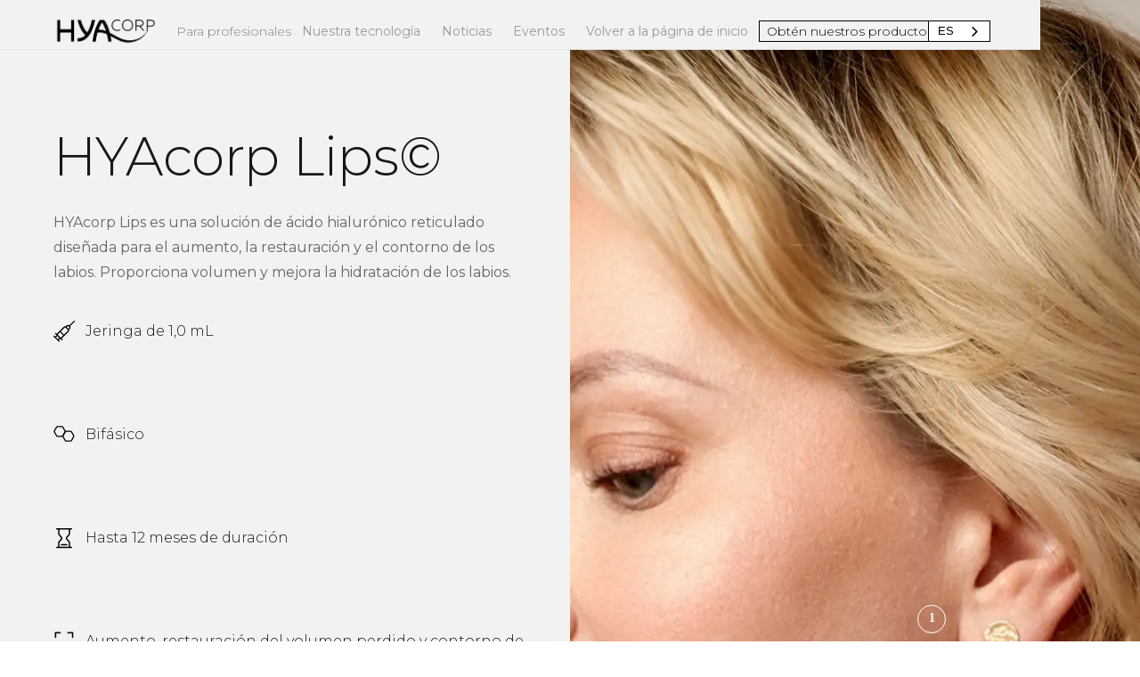

--- FILE ---
content_type: text/html
request_url: https://es.hyacorp.com/productos/hyacorp-lips
body_size: 13511
content:
<!DOCTYPE html><!-- Last Published: Thu Jan 08 2026 14:34:47 GMT+0000 (Coordinated Universal Time) --><html data-wf-domain="es.hyacorp.com" data-wf-page="6537ba040c78544a906e35e5" data-wf-site="612cd27ce09c026260a0e7b8" lang="es" data-wf-collection="6537ba040c78544a906e356d" data-wf-item-slug="hyacorp-lips" data-wg-translated="es"><head><meta charset="utf-8"><title>HYAcorp Lips©</title><meta content="HYAcorp Lips es una solución de ácido hialurónico reticulado diseñada para el aumento, la restauración y el contorno de los labios. Proporciona volumen y mejora la hidratación de los labios." name="description"><meta content="HYAcorp Lips©" property="og:title"><meta content="HYAcorp Lips es una solución de ácido hialurónico reticulado diseñada para el aumento, la restauración y el contorno de los labios. Proporciona volumen y mejora la hidratación de los labios." property="og:description"><meta content="https://cdn.prod.website-files.com/6163fb24c084974e3baa0204/6655e78326c30ae6ff7b9218_20240528T0217-d35d4746-280f-4470-b3e5-d5e53ff812a2.webp" property="og:image"><meta content="HYAcorp Lips©" property="twitter:title"><meta content="HYAcorp Lips es una solución de ácido hialurónico reticulado diseñada para el aumento, la restauración y el contorno de los labios. Proporciona volumen y mejora la hidratación de los labios." property="twitter:description"><meta content="https://cdn.prod.website-files.com/6163fb24c084974e3baa0204/6655e78326c30ae6ff7b9218_20240528T0217-d35d4746-280f-4470-b3e5-d5e53ff812a2.webp" property="twitter:image"><meta property="og:type" content="website"><meta content="summary_large_image" name="twitter:card"><meta content="width=device-width, initial-scale=1" name="viewport"><meta content="c-9LqWXU-uWfhPRbjPBBBKsgCfJjJmeIyo-ispo9OaU" name="google-site-verification"><link href="https://cdn.prod.website-files.com/612cd27ce09c026260a0e7b8/css/hyacorp.webflow.shared.c6b218862.min.css" rel="stylesheet" type="text/css" integrity="sha384-xrIYhiLT6AhO1tZBj4fYVkjc6U6F5nYZeIM2sf7GFH4wFVXUReqFsvXIaGT3vvU7" crossorigin="anonymous"><link href="https://fonts.googleapis.com" rel="preconnect"><link href="https://fonts.gstatic.com" rel="preconnect" crossorigin="anonymous"><script src="https://ajax.googleapis.com/ajax/libs/webfont/1.6.26/webfont.js" type="text/javascript"></script><script type="text/javascript">WebFont.load({  google: {    families: ["Montserrat:100,100italic,200,200italic,300,300italic,400,400italic,500,500italic,600,600italic,700,700italic,800,800italic,900,900italic","Oswald:200,300,400,500,600,700","Open Sans:300,300italic,400,400italic,600,600italic,700,700italic,800,800italic","DM Serif Display:regular"]  }});</script><script type="text/javascript">!function(o,c){var n=c.documentElement,t=" w-mod-";n.className+=t+"js",("ontouchstart"in o||o.DocumentTouch&&c instanceof DocumentTouch)&&(n.className+=t+"touch")}(window,document);</script><link href="https://cdn.prod.website-files.com/612cd27ce09c026260a0e7b8/61b7104eff7725fc0a9cfb6a_favicon.png" rel="shortcut icon" type="image/x-icon"><link href="https://cdn.prod.website-files.com/612cd27ce09c026260a0e7b8/61b7106241dc595b7583251d_webclip.png" rel="apple-touch-icon"><link href="https://es.hyacorp.com/productos/hyacorp-lips" rel="canonical"><script async="" src="https://www.googletagmanager.com/gtag/js?id=UA-121994232-1"></script><script type="text/javascript">window.dataLayer = window.dataLayer || [];function gtag(){dataLayer.push(arguments);}gtag('js', new Date());gtag('config', 'UA-121994232-1', {'anonymize_ip': false});</script><script async="" src="https://www.googletagmanager.com/gtag/js?id=G-YV05TRCYZV"></script><script type="text/javascript">window.dataLayer = window.dataLayer || [];function gtag(){dataLayer.push(arguments);}gtag('set', 'developer_id.dZGVlNj', true);gtag('js', new Date());gtag('config', 'G-YV05TRCYZV');</script><script type="text/javascript">!function(f,b,e,v,n,t,s){if(f.fbq)return;n=f.fbq=function(){n.callMethod?n.callMethod.apply(n,arguments):n.queue.push(arguments)};if(!f._fbq)f._fbq=n;n.push=n;n.loaded=!0;n.version='2.0';n.agent='plwebflow';n.queue=[];t=b.createElement(e);t.async=!0;t.src=v;s=b.getElementsByTagName(e)[0];s.parentNode.insertBefore(t,s)}(window,document,'script','https://connect.facebook.net/en_US/fbevents.js');fbq('init', '568405118582436');fbq('track', 'PageView');</script><style>
/* Submenu Products and Treatments Open in products/treatments pages */
.page-product .submenu-products,
.page-treatments .submenu-treatments {
  display: flex;
}
/* Submenu White */

.page-product .nav-link-submenu .nav-link-product {
    color: black;
    border-bottom: 1px solid black;
}
.nav-link.nav-link-submenu.w--current {
    color: #000;
}
.nav-link-submenu:hover .nav-link-product{
    color: black;
}
/* Submenu Black */
.page-treatments .nav-link-submenu .nav-link-product {
    border-bottom: 1px solid #F2F2F2;
}
.nav-link.nav-link-submenu-black.w--current {
    color: #CCCCCC;
}
.nav-link.nav-link-white.w--current {
    border-bottom-color: white;
}
.nav-link-submenu:hover .nav-link-white {
    color: white;
}
.nav-link-submenu:hover .submenu {
    display: flex;
}
@media (max-width: 991px) {
    .nav-menu {
      height: 100% !important;
  	}
    .page-treatments .nav-link-submenu .nav-link-product {
        border-bottom: none;
    }
    .page-product .nav-link-submenu .nav-link-product {
        border-bottom: none;
    }
}
.zcwf_lblLeft {
  display: none;
  }

</style>

<!-- Google Tag Manager -->
<script>(function(w,d,s,l,i){w[l]=w[l]||[];w[l].push({'gtm.start':
new Date().getTime(),event:'gtm.js'});var f=d.getElementsByTagName(s)[0],
j=d.createElement(s),dl=l!='dataLayer'?'&l='+l:'';j.async=true;j.src=
'https://www.googletagmanager.com/gtm.js?id='+i+dl;f.parentNode.insertBefore(j,f);
})(window,document,'script','dataLayer','GTM-K2ZNC92');</script>
<!-- End Google Tag Manager -->




<script type="application/json" id="weglot-data">{"allLanguageUrls":{"en":"https://www.hyacorp.com/products/hyacorp-lips","es":"https://es.hyacorp.com/productos/hyacorp-lips","fr":"https://fr.hyacorp.com/products/hyacorp-lips"},"originalCanonicalUrl":"https://www.hyacorp.com/products/hyacorp-lips","originalPath":"/products/hyacorp-lips","settings":{"auto_switch":false,"auto_switch_fallback":null,"category":9,"custom_settings":{"button_style":{"with_name":true,"full_name":false,"is_dropdown":true,"with_flags":false,"flag_type":"circle","custom_css":".weglot-container {\r\n    position: absolute;\r\n    right: 0px;\r\n}\r\n.wg-drop.country-selector .wgcurrent:after {\r\n    right: 5px;\r\n    width: 9px;\r\n    top: -7px;\r\n}\r\n.wg-drop.country-selector .wgcurrent {\r\n    border: none !important;\r\n}\r\n.wg-drop.country-selector .wgcurrent a {\r\n    padding-right: 17px;\r\n    height: 24px;\r\n    border: 1px solid black  !important;\r\n    font-family: 'Helvetica Now Display W01 Rg', sans-serif;\r\n    font-size: 13px;\r\n}\r\n.wg-drop.country-selector li {\r\n    list-style-type: none;\r\n    width: auto;\r\n    font-family: 'Helvetica Now Display W01 Rg', sans-serif;\r\n    font-size: 13px;\r\n}\r\n.wg-drop.country-selector a {\r\n    padding: 0px 13px 0 7px;\r\n}\r\n.wg-drop.country-selector a {\r\n    height: 24px;\r\n}\r\n.menu-button.w-nav-button.w--open ~ .weglot-container {\r\n    z-index: -1;\r\n}\r\n.wg-drop.weg-openleft ul {\r\n    right: 0;\r\n    border-left: 1px solid black;\r\n    border-right: 1px solid black;\r\n    border-bottom: 1px solid black;\r\n}\r\n@media (max-width: 991px) {\r\n    .weglot-container {\r\n        right: 46px;\r\n    }\r\n}"},"switchers":[{"style":{"with_name":true,"full_name":false,"is_dropdown":true,"with_flags":false,"flag_type":"circle","custom_css":""},"location":{"target":".div-block","sibling":null}}],"translate_search":false,"loading_bar":true,"hide_switcher":false,"translate_images":false,"subdomain":false,"wait_transition":true,"dynamic":"wrapper-container-nav"},"deleted_at":null,"dynamics":[{"value":"wrapper-container-nav"},{"value":"rich-text"},{"value":".content"}],"excluded_blocks":[],"excluded_paths":[],"external_enabled":false,"host":"www.hyacorp.com","is_dns_set":false,"is_https":true,"language_from":"en","language_from_custom_flag":null,"language_from_custom_name":null,"languages":[{"connect_host_destination":{"is_dns_set":true,"created_on_aws":1644904953,"host":"es.hyacorp.com"},"custom_code":null,"custom_flag":null,"custom_local_name":null,"custom_name":null,"enabled":true,"language_to":"es"},{"connect_host_destination":{"is_dns_set":true,"created_on_aws":1644904953,"host":"fr.hyacorp.com"},"custom_code":null,"custom_flag":null,"custom_local_name":null,"custom_name":null,"enabled":true,"language_to":"fr"}],"media_enabled":true,"page_views_enabled":true,"technology_id":13,"technology_name":"Webflow","translation_engine":3,"url_type":"SUBDOMAIN","versions":{"translation":1717412517,"slugTranslation":1702280726}}}</script>
<script type="text/javascript" src="https://cdn.weglot.com/weglot.min.js"></script><script type="text/javascript">
      // Default options, added automatically by Weglot Connect
      Weglot.initialize({
  "api_key": "wg_3fb3202afd87027317455f43e4c20b411",
  "hide_switcher": true
});
      </script>


<!-- CookiePro Cookies Consent Notice start for www.hyacorp.com -->
<!--<script defer src="https://cookie-cdn.cookiepro.com/scripttemplates/otSDKStub.js"  type="text/javascript" charset="UTF-8" data-domain-script="c91dea9f-7e71-48b2-8227-a60eaee8ef1f-test" defer></script>
<script type="text/javascript">
function OptanonWrapper() { }
</script> -->
<!-- CookiePro Cookies Consent Notice end for www.hyacorp.com --> 

<!-- Forms www.hyacorp.com -->



<!-- Forms www.hyacorp.com -->
<meta name="facebook-domain-verification" content="91mm41flue3z1zmizwy6z63121dum0">
<!-- Meta Pixel Code -->
<script>
!function(f,b,e,v,n,t,s)
{if(f.fbq)return;n=f.fbq=function(){n.callMethod?
n.callMethod.apply(n,arguments):n.queue.push(arguments)};
if(!f._fbq)f._fbq=n;n.push=n;n.loaded=!0;n.version='2.0';
n.queue=[];t=b.createElement(e);t.async=!0;
t.src=v;s=b.getElementsByTagName(e)[0];
s.parentNode.insertBefore(t,s)}(window, document,'script',
'https://connect.facebook.net/en_US/fbevents.js');
fbq('init', '568405118582436');
fbq('track', 'PageView');
</script>
<noscript><img height="1" width="1" style="display:none" src="https://www.facebook.com/tr?id=568405118582436&ev=PageView&noscript=1"></noscript>
<!-- End Meta Pixel Code -->
<script src="https://assets.usestyle.ai/seonajsplugin" defer="" id="seona-js-plugin"></script>

<!-- Google tag (gtag.js) -->
<script async="" src="https://www.googletagmanager.com/gtag/js?id=AW-11066840972"></script>
<script>
  window.dataLayer = window.dataLayer || [];
  function gtag(){dataLayer.push(arguments);}
  gtag('js', new Date());

  gtag('config', 'AW-11066840972');
</script>


<!-- Speed-optimized Montserrat font loading -->
<link rel="preconnect" href="https://fonts.googleapis.com">
<link rel="preconnect" href="https://fonts.gstatic.com" crossorigin="">

<link href="https://fonts.googleapis.com/css2?family=Montserrat:wght@300;400;500;600;700&display=swap" rel="stylesheet">
<link rel="stylesheet" type="text/css" href="//cdn.jsdelivr.net/npm/slick-carousel@1.8.1/slick/slick.css">
<link rel="stylesheet" href="https://cdnjs.cloudflare.com/ajax/libs/slick-carousel/1.8.1/slick-theme.min.css">
<link rel="stylesheet" href="https://cdnjs.cloudflare.com/ajax/libs/slick-carousel/1.8.1/slick.min.css">
<link href="https://unpkg.com/beerslider/dist/BeerSlider.css" rel="stylesheet" type="text/css">
<script src="https://cdnjs.cloudflare.com/ajax/libs/slick-carousel/1.8.1/slick.min.js"></script>

<style>

.slider-instagram .slick-slide {
	height: 256px;
  width: 256px;
  padding: 16px;
}

/*Slider Testimonios*/
.slider-patient-testimonials{
    margin-bottom: 0 !important;
}
.slider-patient-testimonials .slick-slide {
    display: flex !important;
    
}
.slider-patient-testimonials .slick-dots li {
    height: 2px; 
    width: 35px;
    background: #666666;
    margin: 0px 4px;
    transition: all .2s;
}
.slider-patient-testimonials .slick-dots li.slick-active {
    background: white;
}
.slider-patient-testimonials .slick-dots li button {
    display: none;
}
.slider-patient-testimonials .slick-dots {
    bottom: 35px;
    left: 72px;
    text-align: left;
}
.arrow-slider-patient-testimonials {
    position: absolute;
    top: 50%;
    margin-top: -19px;
    width: 50%;
}
.arrow-slider-patient-testimonials img {
    cursor: pointer;
}
.arrow-slider-patient-testimonials .slider-arrow-left {
    position: absolute;
    left: 46px;
    transform: rotate(180deg);
}
.arrow-slider-patient-testimonials .slider-arrow-right {
    position: absolute;
    right: 46px;
}
.arrow-slider-patient-testimonials .slick-prev.slick-arrow {
  display: none !important;
}
@media (max-width: 1439px) {
    .wrapper-text-slider {
        margin-left: auto;
    }
}
@media (max-width: 991px) {
  .slider-patient-testimonials .slick-slide {
      display: flex !important;
      flex-direction: column;
  }
  .slider-patient-testimonials .slick-dots {
      display: none !important;
  }
  .arrow-slider-patient-testimonials {
      top: 45px;
      margin-top: 0px;
      width: 40px;
      right: 0px
  }
  .arrow-slider-patient-testimonials .slider-arrow-right {
      right: auto;
  }
}
</style>

<style>

/*Tabs Tratamientos*/
.w-lightbox-container .w-lightbox-left {
    background-image: url("https://cdn.prod.website-files.com/612cd27ce09c026260a0e7b8/617bc89ca904fd2a826119a5_arrow-right.svg");
    transform: rotate(180deg);
}
.w-lightbox-container .w-lightbox-right {
    background-image: url("https://cdn.prod.website-files.com/612cd27ce09c026260a0e7b8/617bc89ca904fd2a826119a5_arrow-right.svg");
}
.w-lightbox-container .w-lightbox-close {
    background-image: url("https://cdn.prod.website-files.com/612cd27ce09c026260a0e7b8/6185194cf548a119f09d573c_Icon.svg");
}
.w-lightbox-backdrop {
    background: rgba(255,255,255,255.9) !important;
}
.tabs-menu .tab-link.w--current .number-tab-link {
  background: black;
  color: white;
  border: 1px solid black;
}
@media (max-width: 767px) {
  .tabs-first-block .tabs-menu,
  .wrapper-tab-link-names {
    overflow-x: auto;
    height: auto;
  }
  .tabs-first-block .tabs-menu::-webkit-scrollbar,
  .wrapper-tab-link-names::-webkit-scrollbar {
    height: 5px
  }
  .tabs-first-block .tabs-menu::-webkit-scrollbar-track,
  .wrapper-tab-link-names::-webkit-scrollbar-track {
    background: #f2f2f2; 
  }
  .tabs-first-block .tabs-menu::-webkit-scrollbar-thumb,
  .wrapper-tab-link-names::-webkit-scrollbar-thumb {
    background: #dcdcdc; 
  }
}
</style>

<style>
/* Video Application Lity*/
.lity-close,
.lity-close:hover {
    color: white;
    text-shadow: none;
    top: 33px;
    right: 33px;
}
.lity-close:before {
    content:url(https://cdn.prod.website-files.com/612cd27ce09c026260a0e7b8/6185194cf548a119f09d573c_Icon.svg);
    position: absolute;
    background-image: url(https://assets.website-files.com/612cd27…/6185194…_Icon.svg);
}
.lity {
    background: rgb(255 255 255 / 90%) !important;
}
</style>



<style>
/* Tab / Collapse Info Product */
@media (max-width: 767px)  {
  .tabs-product .title-tab-info {
    font-size: 32px;
    line-height: 48px;
    color: black !important;
      font-family: 'Helvetica Now Display W01 Bold', sans-serif;
  }
  .tabs-product .dropdown-description-wrap {
      height: 100% !important;
      display: flex;
      flex-direction: column;
  }
  .tabs-product .dropdown-icons-wrapper {
    display: none;
  }
}

</style>

 
 
  <script src="https://unpkg.com/beerslider/dist/BeerSlider.js"></script>
<script>
  window.onload = function () {
    setTimeout(function () {
    $('.image-wrapper').each(function (index, el) {
        let firstImage = $(this).find('img')[0].src;
        let secondImage =$(this).find('img')[1].src;
        let template = `
      	<div class="beer-slider" data-beer-label="before">
          <img src="${firstImage}">
          <div class="beer-reveal" data-beer-label="after">
            <img src="${secondImage}">
          </div>
        </div>
      `;
       $(this).find('img')[1].remove();
       $(this).find('img')[0].remove();
      $(this).append(template);
        $.fn.BeerSlider = function (options) {
          options = options || {};
          return this.each(function () {
            new BeerSlider(this, options);
          });
        };
      });
      

     
      

     
      $(".beer-slider").each(function (index, el) {
        $(el).BeerSlider({ start: $(el).data("start") })
      });

    })
  }

</script>
<script>
    $(document).ready(function() {

        //-------- Filter functionality ----------

        // Add class of state name to eacha slider item
        $('.card-slider_item').addClass(function() {
            return $(this).find('.card-category_slug').text() //class of element hidden in slider collection with category slug
        });

        // Filter the slider when state filter selected
        $(".dropdown-link").click(function() {

            if ($(this).hasClass("cc-selected")) {
                $("#cms-slider").slick('slickUnfilter');
                $(this).removeClass("cc-selected");
            } else {
                // Set selected class on only what was clicked
                $(".dropdown-link").removeClass("cc-selected");
                $(this).addClass("cc-selected");

                // Get text and apply as filtered class
                var filter = $(this).find('.dropdown-link_slug').text(); //class of element hidden in dropdown link with category slug
                var filterClass = '.' + filter;
                $("#cms-slider").slick('slickUnfilter');
                $("#cms-slider").slick('slickFilter', filterClass);
            }

        });

        // Remove the filter if you click a state filter when already selected
        $(".dropdown-link.cc-selected").click(function() {
            $("#cms-slider").slick('slickUnfilter');
        });


        //-------- Create slider ----------
  $('#cms-slider').slick({
            arrows: false,
            infinite: false,
            autoplay: false,
            swipe:false,
            autoplaySpeed: 8000,
            speed: 300,
            dots: true,
            slidesToShow: 1,
            slidesToScroll: 1,
            responsive: [{
                    breakpoint: 1024,
                    settings: {
                        slidesToShow: 1
                    }
                },
                {
                    breakpoint: 768,
                    settings: {
                        slidesToShow: 1
                    }
                }
            ]
        });   


        //--------- Custom Nav ---------

        $('#cms-slider-right').click(function() {
            $('#cms-slider').slick('slickNext');
        });
        $('#cms-slider-left').click(function() {
            $('#cms-slider').slick('slickPrev');
        });

    });

</script>
<style>
  .beer-slider {
    height: 100% !important;
  }

  .beer-slider,
  .beer-slider>img {
    width: 100% !important;
  }
  .beer-slider[data-beer-label]:after {
    right: 1.5rem;
    content:"After" !important;
    text-transform: uppercase !important;
    background: #000 !important;
    color: #fff!important;
    letter-spacing: 1px !important;
    font-size: 12px;
    font-family: 'Helvetica neue',sans-serif !important;
}
.beer-reveal[data-beer-label]:after{
   left: 1.5rem;
	 text-transform: uppercase !important;
    background: #000 !important;
    color: #fff!important;
    letter-spacing: 1px !important;
    font-size: 12px;
     content:"Before" !important;
    font-family: 'Helvetica neue',sans-serif !important;
	}
  
  </style><link href="https://www.hyacorp.com/products/hyacorp-lips" hreflang="en" rel="alternate"><link href="https://es.hyacorp.com/productos/hyacorp-lips" hreflang="es" rel="alternate"><link href="https://fr.hyacorp.com/products/hyacorp-lips" hreflang="fr" rel="alternate"></head><body class="page-product"><div class="w-embed w-iframe"><!-- Google Tag Manager (noscript) -->
<noscript><iframe src="https://www.googletagmanager.com/ns.html?id=GTM-K2ZNC92" height="0" width="0" style="display:none;visibility:hidden"></iframe></noscript>
<!-- End Google Tag Manager (noscript) --></div><div data-animation="over-left" data-collapse="medium" data-duration="400" data-easing="ease" data-easing2="ease" role="banner" class="navbar w-nav"><div class="navbar-container w-container"><div class="div-block"><a href="/" class="brand-logo w-nav-brand"><img src="https://cdn.prod.website-files.com/612cd27ce09c026260a0e7b8/61dc4c93c7d00acd74b0c7ec_hyacorp-logo-black.webp" loading="lazy" width="126" alt="Logotipo de Hycorp" class="img-logo"><p class="body-xs">Para profesionales</p></a><nav role="navigation" class="nav-menu w-nav-menu"><div class="header-menu-mobile"><a href="/professional" class="brand-logo brand-logo-menu-mobile w-nav-brand"><img src="https://cdn.prod.website-files.com/612cd27ce09c026260a0e7b8/615ee67d7611fec570f902e6_Logo.svg" loading="lazy" alt="logotipo" class="img-logo"></a><img src="https://cdn.prod.website-files.com/612cd27ce09c026260a0e7b8/6185194cf548a119f09d573c_Icon.svg" loading="lazy" alt="icono de cruz" id="close-button-menu" class="image-13"></div><div class="title-menu-mobile"><div class="s uppercase">Profesionales</div></div><div class="nav-link-submenu"><div data-w-id="de2649e8-8f7f-2e4c-29df-d6bff36baf6e" class="open-submenu submenu-products"><div class="nav-link nav-link-product">Productos</div><img src="https://cdn.prod.website-files.com/612cd27ce09c026260a0e7b8/61640e8dfd7cc785942e7e8e_Plus.svg" loading="lazy" alt="Más" class="image-12"></div><div class="submenu submenu-products"><div class="collection-list-7"><a href="https://hyacorp.com/products/hyacorp-fine" class="nav-link nav-link-submenu">Hyacorp Fine©</a><a href="https://hyacorp.com/products/hyacorp-lips" class="nav-link nav-link-submenu">Hyacorp Lips©</a><a href="https://hyacorp.com/products/hyacorp-feel" class="nav-link nav-link-submenu">Hyacorp Feel©</a><a href="https://hyacorp.com/products/hyacorp-face" class="nav-link nav-link-submenu">Hyacorp Face©</a><a href="https://hyacorp.com/products/hyacorp-mlf1" class="nav-link nav-link-submenu">Hyacorp MLF1©</a><a href="https://hyacorp.com/products/hyacorp-mlf2" class="nav-link nav-link-submenu">Hyacorp MLF2©</a></div><div class="collection-list-wrapper-11 w-dyn-list"><div role="list" class="collection-list-7 w-dyn-items"><div role="listitem" class="w-dyn-item"><a href="/productos/hyacorp-lips" aria-current="page" class="nav-link nav-link-submenu w--current">HYAcorp Lips©</a></div><div role="listitem" class="w-dyn-item"><a href="/productos/hyacorp-mlf2" class="nav-link nav-link-submenu">HYAcorp MLF2©</a></div><div role="listitem" class="w-dyn-item"><a href="/productos/hyacorp-mlf1" class="nav-link nav-link-submenu">HYAcorp MLF1©</a></div><div role="listitem" class="w-dyn-item"><a href="/productos/hyacorp-feel" class="nav-link nav-link-submenu">HYAcorp Feel©</a></div><div role="listitem" class="w-dyn-item"><a href="/productos/hyacorp-fine" class="nav-link nav-link-submenu">HYACORP Fine©</a></div><div role="listitem" class="w-dyn-item"><a href="/productos/hyacorp-face" class="nav-link nav-link-submenu">HYAcorp Face©</a></div></div></div></div></div><a href="/tecnologia" class="nav-link">Nuestra tecnología</a><a href="/blog" class="nav-link">Noticias</a><a href="/eventos" class="nav-link">Eventos</a><div class="nav-menu-button nav-menu-button-mobile"><a href="/old-home" class="nav-link back-to-homepage">Volver a la página de inicio</a><a href="/contact-us-professionals-old" class="navbar-button w-button">Obtén nuestros productos</a></div></nav><div class="nav-menu-button"><a href="/" class="nav-link">Volver a la página de inicio</a><a href="/contacto" class="navbar-button w-button">Obtén nuestros productos</a></div><div id="menu-button" class="menu-button w-nav-button"><img src="https://cdn.prod.website-files.com/612cd27ce09c026260a0e7b8/61644e5e730ba83377325490_Menu%20Icon.svg" loading="lazy" alt="icono"></div></div></div></div><div class="hero-product"><div class="hero-product-col"><div><div class="div-block-66"><h1 class="xxl">HYAcorp Lips©</h1><div class="div-block-35"><p class="body-m text-dark-grey">HYAcorp Lips es una solución de ácido hialurónico reticulado diseñada para el aumento, la restauración y el contorno de los labios. Proporciona volumen y mejora la hidratación de los labios. </p></div></div><div class="wrapper-icons-hero-product"><div class="item-icon-hero-product"><img src="https://cdn.prod.website-files.com/612cd27ce09c026260a0e7b8/61893b05257c1bffa0e27ac1_icon-product-1.svg" loading="lazy" alt="Icono del producto" class="icon-hero-product"><div class="body-s">Jeringa de 1,0 mL</div></div><div class="item-icon-hero-product"><img src="https://cdn.prod.website-files.com/612cd27ce09c026260a0e7b8/61893b449ba498ade08abddb_icon-product-2.svg" loading="lazy" alt="icono del producto" class="icon-hero-product"><div class="body-s">Bifásico</div></div><div class="item-icon-hero-product"><img src="https://cdn.prod.website-files.com/612cd27ce09c026260a0e7b8/61893d7a37fd31a6db0de61b_Frame%2011289.svg" loading="lazy" alt="" class="icon-hero-product"><div class="body-s">Hasta 12 meses de duración</div></div><div class="item-icon-hero-product"><img src="https://cdn.prod.website-files.com/612cd27ce09c026260a0e7b8/61893db9cfced9544d53a4f0_Frame%2011290.png" loading="lazy" alt="Marco" class="icon-hero-product"><div class="body-s">Aumento, restauración del volumen perdido y contorno de los labios</div></div></div><div class="div-block-54"><a href="/contacto" target="_blank" class="btn w-button">Convertirse en distribuidor</a></div></div></div><div class="hero-treatment-col-image"><div class="collection-list-wrapper-6 w-dyn-list"><div role="list" class="collection-list-8 w-dyn-items"><div role="listitem" class="collection-item-4 w-dyn-item"><div class="product-image-hero"><div class="first-image-wrap"><div data-w-id="3f2875a0-6a61-47c6-5945-143d981b33ca" class="number _1"><div class="w-embed"><style>
.number._1 {
	top: 40%!important;
  left: 61%!important;
}
</style></div><p class="number-item">1</p></div><div data-w-id="3f2875a0-6a61-47c6-5945-143d981b33cd" class="number _2"><p class="number-item">2</p><div class="w-embed"><style>
.number._2 {
	top: 51%!important;
  left: 66%!important;
}
</style></div></div><div data-w-id="388cfa34-9072-c92d-62ed-0a9efc456415" class="number _3 w-condition-invisible"><p class="number-item">3</p><div class="w-embed"><style>
.number._3 {
	top: %!important;
  left: %!important;
}
</style></div></div><div data-w-id="37e274d0-e33c-ec1a-b8b9-920bca4aef44" class="number _4 w-condition-invisible"><p class="number-item">4</p><div class="w-embed"><style>
.number._4 {
	top: %!important;
  left: %!important;
}
</style></div></div><div data-w-id="586e9d57-bbe2-f2c5-8b0e-6100f8d6e665" class="number _5 w-condition-invisible"><p class="number-item">5</p><div class="w-embed"><style>
.number._5 {
	top: %!important;
  left: %!important;
}
</style></div></div><div style="opacity:0" class="hover-image _1"><img src="https://cdn.prod.website-files.com/6163fb24c084974e3baa0204/66f40c51b0ef7f63fee690a1_1%20Contouring.png" loading="lazy" alt="" sizes="100vw" srcset="https://cdn.prod.website-files.com/6163fb24c084974e3baa0204/66f40c51b0ef7f63fee690a1_1%20Contouring-p-500.png 500w, https://cdn.prod.website-files.com/6163fb24c084974e3baa0204/66f40c51b0ef7f63fee690a1_1%20Contouring-p-800.png 800w, https://cdn.prod.website-files.com/6163fb24c084974e3baa0204/66f40c51b0ef7f63fee690a1_1%20Contouring-p-1080.png 1080w, https://cdn.prod.website-files.com/6163fb24c084974e3baa0204/66f40c51b0ef7f63fee690a1_1%20Contouring.png 1336w" class="image-15"></div><div style="opacity:0" class="hover-image _2"><img src="https://cdn.prod.website-files.com/6163fb24c084974e3baa0204/66f40c56f7ce817de7631641_2%20Lips%20Augmentation.png" loading="lazy" alt="Labios" sizes="100vw" srcset="https://cdn.prod.website-files.com/6163fb24c084974e3baa0204/66f40c56f7ce817de7631641_2%20Lips%20Augmentation-p-500.png 500w, https://cdn.prod.website-files.com/6163fb24c084974e3baa0204/66f40c56f7ce817de7631641_2%20Lips%20Augmentation-p-800.png 800w, https://cdn.prod.website-files.com/6163fb24c084974e3baa0204/66f40c56f7ce817de7631641_2%20Lips%20Augmentation-p-1080.png 1080w, https://cdn.prod.website-files.com/6163fb24c084974e3baa0204/66f40c56f7ce817de7631641_2%20Lips%20Augmentation.png 1336w" class="image-14"></div><div style="opacity:0" class="hover-image _3 w-condition-invisible"><img src="" loading="lazy" alt="" class="image-14 w-dyn-bind-empty"></div><div style="opacity:0" class="hover-image _4 w-condition-invisible"><img src="" loading="lazy" alt="" class="image-14 w-dyn-bind-empty"></div><div style="opacity:0" class="hover-image _5 w-condition-invisible"><img src="" loading="lazy" alt="" class="image-14 w-dyn-bind-empty"></div><img src="https://cdn.prod.website-files.com/6163fb24c084974e3baa0204/66f40bd424c916219e6e7d1f_Lips-01.webp" loading="lazy" alt="" sizes="100vw" srcset="https://cdn.prod.website-files.com/6163fb24c084974e3baa0204/66f40bd424c916219e6e7d1f_Lips-01-p-500.webp 500w, https://cdn.prod.website-files.com/6163fb24c084974e3baa0204/66f40bd424c916219e6e7d1f_Lips-01-p-800.webp 800w, https://cdn.prod.website-files.com/6163fb24c084974e3baa0204/66f40bd424c916219e6e7d1f_Lips-01-p-1080.webp 1080w, https://cdn.prod.website-files.com/6163fb24c084974e3baa0204/66f40bd424c916219e6e7d1f_Lips-01.webp 1336w" class="hero-img-first"></div></div></div></div></div></div></div><div class="tabs-product"><div class="container w-container"><div class="columns-6 w-row"><div class="column-11 w-col w-col-6 w-col-stack w-col-small-small-stack w-col-tiny-tiny-stack"><div class="div-block-67"><div class="div-block-69"><div data-delay="300" data-hover="false" data-w-id="de5eb9e0-9f29-9713-6f3e-ea8225c24859" class="o-dropdown w-dropdown"><div class="o-dropdown__toggle w-dropdown-toggle"><div class="o-dropdown__title-wrapper"><div style="color:rgb(128,128,128)" class="m text-ligth-grey title-tab-info">Presentación</div><div class="o-dropdown__icon u-text--color-white w-embed"><svg width="32" height="32" viewBox="0 0 32 32" fill="none" xmlns="http://www.w3.org/2000/svg">
<path fill-rule="evenodd" clip-rule="evenodd" d="M8 16.5V15.5H24V16.5H8Z" fill="currentColor"></path>
<path fill-rule="evenodd" clip-rule="evenodd" d="M15.5 8L16.5 8L16.5 24L15.5 24L15.5 8Z" fill="currentColor"></path>
</svg></div></div></div><nav style="height:0PX" class="o-dropdown__description-wraper w-dropdown-list"><div class="dropdown-content content-tab-info"><div class="item-line-info-tab"><div class="body-s">1 jeringa </div><div class="body-s">1.0 mL</div></div><div class="item-line-info-tab w-condition-invisible"><div class="body-s w-dyn-bind-empty"></div><div class="body-s w-dyn-bind-empty"></div></div></div></nav></div><div data-delay="300" data-hover="false" data-w-id="0ae4cfb4-ac66-457d-f0d9-0cc0eba0be8b" class="o-dropdown w-dropdown"><div class="o-dropdown__toggle w-dropdown-toggle"><div class="o-dropdown__title-wrapper"><div style="color:rgb(128,128,128)" class="m text-ligth-grey title-tab-info">Composición</div><div class="o-dropdown__icon u-text--color-white w-embed"><svg width="32" height="32" viewBox="0 0 32 32" fill="none" xmlns="http://www.w3.org/2000/svg">
<path fill-rule="evenodd" clip-rule="evenodd" d="M8 16.5V15.5H24V16.5H8Z" fill="currentColor"></path>
<path fill-rule="evenodd" clip-rule="evenodd" d="M15.5 8L16.5 8L16.5 24L15.5 24L15.5 8Z" fill="currentColor"></path>
</svg></div></div></div><nav style="height:0PX" class="o-dropdown__description-wraper w-dropdown-list"><div class="dropdown-content content-tab-info"><div class="item-line-info-tab"><div class="body-s">HA no reticulado: </div><div class="body-s">2,0 mg</div></div><div class="item-line-info-tab"><div class="body-s">HA reticulado:</div><div class="body-s">16,0 mg</div></div><div class="item-line-info-tab"><div class="body-s">Cloruro de sodio: </div><div class="body-s">6,9 mg</div></div><div class="item-line-info-tab"><div class="body-s">Anuncio de agua para inyección</div><div class="body-s">1.0 mL</div></div><div class="item-line-info-tab"><div class="body-s">Tamaño de las partículas:</div><div class="body-s">80 - 150 μm</div></div></div></nav></div><div data-delay="300" data-hover="false" data-w-id="d8aeb034-1d24-0f0d-7b17-21f4a0852d10" class="o-dropdown w-dropdown"><div class="o-dropdown__toggle w-dropdown-toggle"><div class="o-dropdown__title-wrapper"><div style="color:rgb(128,128,128)" class="m text-ligth-grey title-tab-info">Aplicación</div><div class="o-dropdown__icon u-text--color-white w-embed"><svg width="32" height="32" viewBox="0 0 32 32" fill="none" xmlns="http://www.w3.org/2000/svg">
<path fill-rule="evenodd" clip-rule="evenodd" d="M8 16.5V15.5H24V16.5H8Z" fill="currentColor"></path>
<path fill-rule="evenodd" clip-rule="evenodd" d="M15.5 8L16.5 8L16.5 24L15.5 24L15.5 8Z" fill="currentColor"></path>
</svg></div></div></div><nav style="height:0PX" class="o-dropdown__description-wraper w-dropdown-list"><div class="dropdown-content content-tab-info"><div class="item-line-info-tab"><div class="body-s">Labios</div></div><div class="item-line-info-tab w-condition-invisible"><div class="body-s w-dyn-bind-empty"></div></div><div class="item-line-info-tab w-condition-invisible"><div class="body-s w-dyn-bind-empty"></div></div><div class="item-line-info-tab w-condition-invisible"><div class="body-s w-dyn-bind-empty"></div></div><div class="item-line-info-tab w-condition-invisible"><div class="body-s w-dyn-bind-empty"></div></div></div></nav></div><div data-delay="300" data-hover="false" data-w-id="f2f69b5f-1160-3bda-d9dc-297bd2b56ff8" class="o-dropdown w-dropdown"><div class="o-dropdown__toggle w-dropdown-toggle"><div class="o-dropdown__title-wrapper"><div style="color:rgb(128,128,128)" class="m text-ligth-grey title-tab-info">Profundidad de inyección</div><div class="o-dropdown__icon u-text--color-white w-embed"><svg width="32" height="32" viewBox="0 0 32 32" fill="none" xmlns="http://www.w3.org/2000/svg">
<path fill-rule="evenodd" clip-rule="evenodd" d="M8 16.5V15.5H24V16.5H8Z" fill="currentColor"></path>
<path fill-rule="evenodd" clip-rule="evenodd" d="M15.5 8L16.5 8L16.5 24L15.5 24L15.5 8Z" fill="currentColor"></path>
</svg></div></div></div><nav style="height:0PX" class="o-dropdown__description-wraper w-dropdown-list"><div class="dropdown-content content-tab-info"><div class="item-line-info-tab"><div class="body-s">Dermis superficial a dermis media</div></div></div></nav></div></div><div class="w-dyn-list"><div role="list" class="w-dyn-items"><div role="listitem" class="w-dyn-item"><a href="https://cdn.prod.website-files.com/6163fb24c084974e3baa0204/61e173d03dade157258ebe4a_BS_HYAcorp_Lips_BPZ_005_a.pdf" target="_blank" class="btn outline w-button">Descargar información técnica</a></div></div></div></div></div><div class="column-12 w-col w-col-6 w-col-stack w-col-small-small-stack w-col-tiny-tiny-stack"><div class="div-block-68 slide-in"><img src="https://cdn.prod.website-files.com/6163fb24c084974e3baa0204/6655e78326c30ae6ff7b9218_20240528T0217-d35d4746-280f-4470-b3e5-d5e53ff812a2.webp" loading="lazy" alt="HYAcorp Lips©" sizes="(max-width: 767px) 96vw, (max-width: 991px) 727.4140625px, 459.4140625px" srcset="https://cdn.prod.website-files.com/6163fb24c084974e3baa0204/6655e78326c30ae6ff7b9218_20240528T0217-d35d4746-280f-4470-b3e5-d5e53ff812a2-p-500.webp 500w, https://cdn.prod.website-files.com/6163fb24c084974e3baa0204/6655e78326c30ae6ff7b9218_20240528T0217-d35d4746-280f-4470-b3e5-d5e53ff812a2-p-800.webp 800w, https://cdn.prod.website-files.com/6163fb24c084974e3baa0204/6655e78326c30ae6ff7b9218_20240528T0217-d35d4746-280f-4470-b3e5-d5e53ff812a2-p-1080.webp 1080w, https://cdn.prod.website-files.com/6163fb24c084974e3baa0204/6655e78326c30ae6ff7b9218_20240528T0217-d35d4746-280f-4470-b3e5-d5e53ff812a2.webp 1726w" class="image-16"></div></div></div></div></div><div class="areas-application"><div class="container w-container"><div class="wrapper-aplication"><div class="news-text"><div><h2 class="l">Áreas de aplicación:</h2></div></div><div class="div-block-70"><div class="wrapper-slider-single-product w-dyn-list"><div role="list" class="slider-single-product w-dyn-items"><div role="listitem" class="item-application-product w-dyn-item"><img src="https://cdn.prod.website-files.com/6163fb24c084974e3baa0204/66f665c71e9326598a3b5a0c_Lips%20Contouring-01.webp" loading="lazy" alt="Contorno de labios" sizes="(max-width: 767px) 100vw, (max-width: 991px) 727.4140625px, 939.9375px" srcset="https://cdn.prod.website-files.com/6163fb24c084974e3baa0204/66f665c71e9326598a3b5a0c_Lips%20Contouring-01-p-500.webp 500w, https://cdn.prod.website-files.com/6163fb24c084974e3baa0204/66f665c71e9326598a3b5a0c_Lips%20Contouring-01-p-800.webp 800w, https://cdn.prod.website-files.com/6163fb24c084974e3baa0204/66f665c71e9326598a3b5a0c_Lips%20Contouring-01-p-1080.webp 1080w, https://cdn.prod.website-files.com/6163fb24c084974e3baa0204/66f665c71e9326598a3b5a0c_Lips%20Contouring-01.webp 1252w" class="image-24"><div class="item-content-related-posts"><h2 class="s">Contorno de labios</h2><div class="item-description-application"><div class="body-s">Definir el contorno de los labios
</div></div></div></div><div role="listitem" class="item-application-product w-dyn-item"><img src="https://cdn.prod.website-files.com/6163fb24c084974e3baa0204/66f665d4b3aca6bdac13f37d_Lips%20Augmentation-01.webp" loading="lazy" alt="Aumento de labios" sizes="(max-width: 767px) 100vw, (max-width: 991px) 727.4140625px, 939.9375px" srcset="https://cdn.prod.website-files.com/6163fb24c084974e3baa0204/66f665d4b3aca6bdac13f37d_Lips%20Augmentation-01-p-500.webp 500w, https://cdn.prod.website-files.com/6163fb24c084974e3baa0204/66f665d4b3aca6bdac13f37d_Lips%20Augmentation-01-p-800.webp 800w, https://cdn.prod.website-files.com/6163fb24c084974e3baa0204/66f665d4b3aca6bdac13f37d_Lips%20Augmentation-01-p-1080.webp 1080w, https://cdn.prod.website-files.com/6163fb24c084974e3baa0204/66f665d4b3aca6bdac13f37d_Lips%20Augmentation-01.webp 1252w" class="image-24"><div class="item-content-related-posts"><h2 class="s">Aumento de labios</h2><div class="item-description-application"><div class="body-s">Dar volumen a los labios
</div></div></div></div></div></div><div class="div-block-71"><div class="w-dyn-list"><div role="list" class="w-dyn-items"><div role="listitem" class="w-dyn-item"><p class="m-2">HYAcorp Lips es un relleno labial de ácido hialurónico reticulado que puede proporcionar volumen y tacto suave de forma mínimamente invasiva.
</p></div></div></div><div class="div-block-72"><div class="w-dyn-list"><div role="list" class="w-dyn-items"><div role="listitem" class="w-dyn-item"><a data-lity="data-lity" href="https://youtu.be/7Bp2jr71FOI" class="item-video-application w-inline-block w-condition-invisible"><img src="https://cdn.prod.website-files.com/612cd27ce09c026260a0e7b8/618a55df52eba65522ce8d6d_icon-video.svg" loading="lazy" alt="Icono de vídeo" class="icon-video"><div class="body-s">Aumento de glúteos - Demostración del procedimiento</div></a></div></div></div><div class="w-dyn-list"><div role="list" class="w-dyn-items"><div role="listitem" class="w-dyn-item"><a data-lity="data-lity" href="https://youtu.be/NdDvf5THZEM" class="item-video-application w-inline-block w-condition-invisible"><img src="https://cdn.prod.website-files.com/612cd27ce09c026260a0e7b8/618a55df52eba65522ce8d6d_icon-video.svg" loading="lazy" alt="Icono de vídeo" class="icon-video"><div class="body-s">Corrección de los hip dips - Demostración del procedimiento</div></a></div></div></div><div class="w-dyn-list"><div class="empty-state w-dyn-empty"><div>No se ha encontrado ningún artículo.</div></div></div></div></div></div></div></div></div><div class="clinical-studies hide"><div class="container w-container"><div class="div-block-64"><h2 class="l">Estudios clínicos.</h2></div><div><div class="div-block-55"><div class="div-block-56"><div class="div-block-57"><div class="body-s text-ligth-grey">Nombre</div></div></div><div class="div-block-62"><div class="div-block-58"><div class="div-block-59"><div class="body-s text-ligth-grey">Fuente</div></div></div><div class="div-block-60"><div class="div-block-61"><div class="body-s text-ligth-grey">Publicado</div></div></div></div></div><div class="w-dyn-list"><div role="list" class="w-dyn-items"><div role="listitem" class="w-dyn-item"><div class="dropdown-item dropdown-table"><div data-w-id="ba695487-05d8-72d7-05da-63301eebfb06" class="dropdown-item-header header-title-info"><div class="div-block-65"><p class="body-s strong-tablet">Ensayo clínico observacional prospectivo sobre la seguridad y la eficacia de HYAcorp Lips</p></div><img src="https://cdn.prod.website-files.com/612cd27ce09c026260a0e7b8/61640ee320e70d40c7ed97ec_Icon.svg" loading="lazy" alt="icono" class="dropdown-item-icon closed"><img src="https://cdn.prod.website-files.com/612cd27ce09c026260a0e7b8/61640e8dfd7cc785942e7e8e_Plus.svg" loading="lazy" alt="Más" class="dropdown-item-icon open"></div><div class="dropdown-item-body body-content-info"><div class="dropdown-item-content content-info-table"><div class="table-source"><p class="body-s text-ligth-grey-tablet">Biblioteca Nacional de Medicina de Estados Unidos</p></div><div class="div-block-63"><div class="table-date"><p class="body-s">11 de octubre de 2021</p></div><a href="https://hyacorp.webflow.io/" target="_blank" class="btn btn-xxs w-button">Visitar el sitio web</a></div></div></div></div></div><div role="listitem" class="w-dyn-item"><div class="dropdown-item dropdown-table"><div data-w-id="ba695487-05d8-72d7-05da-63301eebfb06" class="dropdown-item-header header-title-info"><div class="div-block-65"><p class="body-s strong-tablet">Ensayo clínico observacional prospectivo sobre la seguridad y la eficacia de HYAcorp Lips</p></div><img src="https://cdn.prod.website-files.com/612cd27ce09c026260a0e7b8/61640ee320e70d40c7ed97ec_Icon.svg" loading="lazy" alt="icono" class="dropdown-item-icon closed"><img src="https://cdn.prod.website-files.com/612cd27ce09c026260a0e7b8/61640e8dfd7cc785942e7e8e_Plus.svg" loading="lazy" alt="Más" class="dropdown-item-icon open"></div><div class="dropdown-item-body body-content-info"><div class="dropdown-item-content content-info-table"><div class="table-source"><p class="body-s text-ligth-grey-tablet">Biblioteca Nacional de Medicina de Estados Unidos</p></div><div class="div-block-63"><div class="table-date"><p class="body-s">6 de noviembre de 2021</p></div><a href="https://hyacorp.webflow.io/" target="_blank" class="btn btn-xxs w-button">Visitar el sitio web</a></div></div></div></div></div><div role="listitem" class="w-dyn-item"><div class="dropdown-item dropdown-table"><div data-w-id="ba695487-05d8-72d7-05da-63301eebfb06" class="dropdown-item-header header-title-info"><div class="div-block-65"><p class="body-s strong-tablet">Ensayo clínico observacional prospectivo sobre la seguridad y la eficacia de HYAcorp Lips</p></div><img src="https://cdn.prod.website-files.com/612cd27ce09c026260a0e7b8/61640ee320e70d40c7ed97ec_Icon.svg" loading="lazy" alt="icono" class="dropdown-item-icon closed"><img src="https://cdn.prod.website-files.com/612cd27ce09c026260a0e7b8/61640e8dfd7cc785942e7e8e_Plus.svg" loading="lazy" alt="Más" class="dropdown-item-icon open"></div><div class="dropdown-item-body body-content-info"><div class="dropdown-item-content content-info-table"><div class="table-source"><p class="body-s text-ligth-grey-tablet">Biblioteca Nacional de Medicina de Estados Unidos</p></div><div class="div-block-63"><div class="table-date"><p class="body-s">2 de noviembre de 2021</p></div><a href="https://hyacorp.webflow.io/" target="_blank" class="btn btn-xxs w-button">Visitar el sitio web</a></div></div></div></div></div></div></div></div></div></div><section class="section-18"><div class="w-layout-blockcontainer container-30 w-container"><div class="container-13"><div class="div-block-124"><h2 class="heading-10">Resultados reales</h2></div><div id="w-node-a1dbf227-34d6-b4fd-b46e-1437e3a2ee6e-906e35e5" class="div-block-107 x2"><div class="header-wrapper_left-2"><div class="card-slider_nav-2"><div class="div-block-112 d3"><div class="header-wrapper q2"></div><div class="collection-list-wrapper-20 x3 w3 w-dyn-list"><div role="list" class="collection-list-17 d4 w-dyn-items"><div role="listitem" class="collection-item-17 w-dyn-item"><div class="dropdown-link q1"><div class="div-block-114 x"><img src="https://cdn.prod.website-files.com/6163fb24c084974e3baa0204/6655e7099bf8d2e1196f5fe1_20240528T0215-1ac0fbfb-4900-453f-a422-5296f2fbb95a.webp" loading="lazy" alt="" class="image-44a x"></div><div class="w-embed"><div class="dropdown-link_slug" style="display:none;">labios</div></div><div class="text-block-8 e5">Labios</div></div></div></div></div></div></div></div><div class="div-block-111"><div id="cms-slider-left" class="btn-2 btn-primary card-slider_nav-btn"><div class="card-slider_nav-icon w-embed"><svg xmlns="http://www.w3.org/2000/svg" viewBox="0 0 7.12 11.41" fill="currentColor"><g><g><path d="M5.71,0,0,5.71l5.71,5.7L7.12,10,2.83,5.71l4.29-4.3Z"></path></g></g></svg></div></div><div id="cms-slider-right" class="btn-2 btn-primary card-slider_nav-btn x"><div class="card-slider_nav-icon w-embed"><svg xmlns="http://www.w3.org/2000/svg" viewBox="0 0 7.12 11.41" fill="currentColor"><g><g><path d="M1.41,11.41l5.71-5.7L1.41,0,0,1.41l4.29,4.3L0,10Z"></path></g></g></svg></div></div><div class="collection-list-wrapper-21 s3 w-dyn-list"><div id="cms-slider" fs-cmsfilter-element="list" role="list" class="slick-slider cms-slider w-dyn-items"><div role="listitem" class="card-slider_item d4 w-dyn-item"><div class="div-block-113"><div class="div-block-115"><div class="text-block-9 s3">Labios</div></div><div class="div-block-110"><div class="image-wrapper"><img height="Auto" loading="lazy" width="Auto" src="https://cdn.prod.website-files.com/6163fb24c084974e3baa0204/656733ae2aa1b81a6e83728c_20231129T1250-6a999108-adb3-4cbd-b14a-4b48812658b1.webp" alt="Antes y después - HYAcorp Lips" sizes="(max-width: 767px) 100vw, (max-width: 991px) 727.4140625px, 939.9375px" srcset="https://cdn.prod.website-files.com/6163fb24c084974e3baa0204/656733ae2aa1b81a6e83728c_20231129T1250-6a999108-adb3-4cbd-b14a-4b48812658b1-p-500.webp 500w, https://cdn.prod.website-files.com/6163fb24c084974e3baa0204/656733ae2aa1b81a6e83728c_20231129T1250-6a999108-adb3-4cbd-b14a-4b48812658b1.webp 700w" class="image-one"><img src="https://cdn.prod.website-files.com/6163fb24c084974e3baa0204/657feda3bb40fe95a7ec10c8_20231218T0658-7e377aee-bbe1-4300-a5a4-0243b7c87ccf.webp" loading="lazy" alt="Antes y después - HYAcorp Lips" sizes="(max-width: 767px) 100vw, (max-width: 991px) 727.4140625px, 939.9375px" srcset="https://cdn.prod.website-files.com/6163fb24c084974e3baa0204/657feda3bb40fe95a7ec10c8_20231218T0658-7e377aee-bbe1-4300-a5a4-0243b7c87ccf-p-500.webp 500w, https://cdn.prod.website-files.com/6163fb24c084974e3baa0204/657feda3bb40fe95a7ec10c8_20231218T0658-7e377aee-bbe1-4300-a5a4-0243b7c87ccf.webp 700w" class="image-two"><div class="w-embed"><div class="card-category_slug" style="display:none;">labios</div></div><div fs-cmsfilter-field="shape" class="text-block-7"></div><div><div class="text-block-10 e3">Dr. Ahmad Moukalled</div></div></div></div></div></div></div></div></div></div></div></div></section><div class="contact-us slide-in"><div class="container w-container"><div class="contact-text-wrapper"><div class="contatc-title"><h2 class="l">¿Interesado?</h2></div><div class="contact-subtitle"><p class="body-l text-ligth-grey">¿Tiene alguna duda? <br/>Póngase en contacto con nuestro equipo.</p></div><div class="contact-button"><a href="/contacto" target="_blank" class="btn outline w-button">Contáctanos</a></div></div></div><img src="https://cdn.prod.website-files.com/612cd27ce09c026260a0e7b8/6182a65a4b2571a0af896b16_polifono-bottom.svg" loading="lazy" alt="polifono-fondo" class="image-7"><img src="https://cdn.prod.website-files.com/612cd27ce09c026260a0e7b8/6182a652d3444bd187930d81_polifono-top.svg" loading="lazy" alt="polifono" class="image-8"></div><div class="faqs slide-in"><div class="w-embed"><style>
.wrapper-faqs .item-faqs:last-child .w-dropdown {
  border: none;
}

</style></div><div class="container w-container"><div class="faqs-wrapper"><div class="faqs-col-title"><div class="faqs-title"><h2 class="l">Preguntas frecuentes.</h2></div></div><div class="faqs-dropdown-list"><div class="col-simple-services-wrapper"><div class="w-dyn-list"><div role="list" class="wrapper-faqs w-dyn-items"><div role="listitem" class="item-faqs w-dyn-item"><div data-delay="300" data-hover="false" data-w-id="670275ec-208e-c5e2-fa1a-73c5a72c392a" class="o-dropdown w-dropdown"><div class="o-dropdown__toggle w-dropdown-toggle"><div class="o-dropdown__title-wrapper"><div class="dropdown-title">¿Por qué HYAcorp es diferente a otros rellenos?</div><div class="o-dropdown__icon u-text--color-white w-embed"><svg width="32" height="32" viewBox="0 0 32 32" fill="none" xmlns="http://www.w3.org/2000/svg">
<path fill-rule="evenodd" clip-rule="evenodd" d="M8 16.5V15.5H24V16.5H8Z" fill="currentColor"></path>
<path fill-rule="evenodd" clip-rule="evenodd" d="M15.5 8L16.5 8L16.5 24L15.5 24L15.5 8Z" fill="currentColor"></path>
</svg></div></div></div><nav class="o-dropdown__description-wraper w-dropdown-list"><div class="dropdown-content content-tab-info"><div class="body-s text-ligth-grey w-richtext"><p>Para ofrecer productos de mayor duración y volumen, nuestros rellenos dérmicos están hechos de gel de ácido hialurónico bifásico.<br/>Los geles bifásicos contienen partículas de tamaño selectivo de AH reticulado suspendidas dentro de AH no reticulado utilizado como soporte. Los geles monofásicos de AH se producen variando la cantidad de AH de alto peso molecular y de AH de bajo peso molecular. Por ello, el relleno HYAcorp tiene un mayor tamaño de partícula, lo que aumenta su duración, su efecto lifting y evita la migración del producto.</p><p>‍</p></div></div></nav></div></div><div role="listitem" class="item-faqs w-dyn-item"><div data-delay="300" data-hover="false" data-w-id="670275ec-208e-c5e2-fa1a-73c5a72c392a" class="o-dropdown w-dropdown"><div class="o-dropdown__toggle w-dropdown-toggle"><div class="o-dropdown__title-wrapper"><div class="dropdown-title">¿Dónde está disponible HYAcorp?</div><div class="o-dropdown__icon u-text--color-white w-embed"><svg width="32" height="32" viewBox="0 0 32 32" fill="none" xmlns="http://www.w3.org/2000/svg">
<path fill-rule="evenodd" clip-rule="evenodd" d="M8 16.5V15.5H24V16.5H8Z" fill="currentColor"></path>
<path fill-rule="evenodd" clip-rule="evenodd" d="M15.5 8L16.5 8L16.5 24L15.5 24L15.5 8Z" fill="currentColor"></path>
</svg></div></div></div><nav class="o-dropdown__description-wraper w-dropdown-list"><div class="dropdown-content content-tab-info"><div class="body-s text-ligth-grey w-richtext"><p id="">HYAcorp está aprobado en más de 70 países de todo el mundo. Si quieres añadirlo a tu consulta, <a href="/contacto" target="_blank">ponte en contacto con nosotros</a> para que nuestro equipo te informe sobre la disponibilidad en tu país.</p></div></div></nav></div></div><div role="listitem" class="item-faqs w-dyn-item"><div data-delay="300" data-hover="false" data-w-id="670275ec-208e-c5e2-fa1a-73c5a72c392a" class="o-dropdown w-dropdown"><div class="o-dropdown__toggle w-dropdown-toggle"><div class="o-dropdown__title-wrapper"><div class="dropdown-title">¿Cuánto duran los resultados?</div><div class="o-dropdown__icon u-text--color-white w-embed"><svg width="32" height="32" viewBox="0 0 32 32" fill="none" xmlns="http://www.w3.org/2000/svg">
<path fill-rule="evenodd" clip-rule="evenodd" d="M8 16.5V15.5H24V16.5H8Z" fill="currentColor"></path>
<path fill-rule="evenodd" clip-rule="evenodd" d="M15.5 8L16.5 8L16.5 24L15.5 24L15.5 8Z" fill="currentColor"></path>
</svg></div></div></div><nav class="o-dropdown__description-wraper w-dropdown-list"><div class="dropdown-content content-tab-info"><div class="body-s text-ligth-grey w-richtext"><p>La duración de un relleno dérmico de HA variará en función del paciente, la zona del cuerpo y el tipo y la cantidad de relleno aplicado. En general, los rellenos corporales HYAcorp podrían durar hasta 24 meses.</p><p>‍</p></div></div></nav></div></div><div role="listitem" class="item-faqs w-dyn-item"><div data-delay="300" data-hover="false" data-w-id="670275ec-208e-c5e2-fa1a-73c5a72c392a" class="o-dropdown w-dropdown"><div class="o-dropdown__toggle w-dropdown-toggle"><div class="o-dropdown__title-wrapper"><div class="dropdown-title">¿Es seguro HYAcorp?</div><div class="o-dropdown__icon u-text--color-white w-embed"><svg width="32" height="32" viewBox="0 0 32 32" fill="none" xmlns="http://www.w3.org/2000/svg">
<path fill-rule="evenodd" clip-rule="evenodd" d="M8 16.5V15.5H24V16.5H8Z" fill="currentColor"></path>
<path fill-rule="evenodd" clip-rule="evenodd" d="M15.5 8L16.5 8L16.5 24L15.5 24L15.5 8Z" fill="currentColor"></path>
</svg></div></div></div><nav class="o-dropdown__description-wraper w-dropdown-list"><div class="dropdown-content content-tab-info"><div class="body-s text-ligth-grey w-richtext"><p>Sí, HYAcorp es un producto seguro. Todos los rellenos HYAcorp están aprobados por la marca CE y son sometidos a frecuentes pruebas e inspecciones para garantizar su alta calidad y seguridad.</p><p>‍</p></div></div></nav></div></div></div></div></div></div></div></div></div><div class="footer"><div class="container w-container"><div class="footer-wrapper"><div class="div-block-73"><div class="wrapper-logos-footer"><img src="https://cdn.prod.website-files.com/612cd27ce09c026260a0e7b8/616412de92230b25f1376b11_HYAcorp-Logo-100.svg" loading="lazy" alt="logotipo" class="logo-footer"><div class="wrapper-logo-bio"><div class="text-white body-xs">Desarrollado por</div><a href="https://www.biosciencegmbh.com/" target="_blank" class="w-inline-block"><img src="https://cdn.prod.website-files.com/612cd27ce09c026260a0e7b8/61e6a23c16834256de4800d8_BioScience.svg" loading="lazy" alt="" class="logo-footer logo-bio-science"></a></div></div><div class="div-block-4"><a href="/tecnologia" class="footer-link-menu body-l">Nuestra tecnología</a><a href="/blog" class="footer-link-menu body-l">Noticias</a><a href="/eventos" class="footer-link-menu body-l">Eventos</a><a href="/contacto" class="footer-link-menu body-l">Contacte con</a></div></div><div class="div-block-74"><div class="footer-col-section"><div class="div-block-75"><div class="footer-col-section-title"><h4 class="xs-medium text-dark-grey">PRODUCTOS</h4></div><div class="w-dyn-list"><div role="list" class="w-dyn-items"><div role="listitem" class="w-dyn-item"><a href="/productos/hyacorp-mlf2" class="w-inline-block"><div class="footer-link body-xs">HYAcorp MLF2©</div></a></div><div role="listitem" class="w-dyn-item"><a href="/productos/hyacorp-mlf1" class="w-inline-block"><div class="footer-link body-xs">HYAcorp MLF1©</div></a></div><div role="listitem" class="w-dyn-item"><a href="/productos/hyacorp-fine" class="w-inline-block"><div class="footer-link body-xs">HYACORP Fine©</div></a></div><div role="listitem" class="w-dyn-item"><a href="/productos/hyacorp-face" class="w-inline-block"><div class="footer-link body-xs">HYAcorp Face©</div></a></div><div role="listitem" class="w-dyn-item"><a href="/productos/hyacorp-feel" class="w-inline-block"><div class="footer-link body-xs">HYAcorp Feel©</div></a></div><div role="listitem" class="w-dyn-item"><a href="/productos/hyacorp-lips" aria-current="page" class="w-inline-block w--current"><div class="footer-link body-xs">HYAcorp Lips©</div></a></div></div></div></div></div><div class="footer-col-legal"><a href="/legal" class="footer-link-legal body-xs">Aviso legal</a><a href="/privacy-policy" class="footer-link-legal body-xs">Política de privacidad</a><a href="/cookie-policy" class="footer-link-legal body-xs">Política de Cookies</a><a href="/ethical-channel" class="footer-link-legal last body-xs">Canal Ético</a></div></div></div></div></div><script src="https://d3e54v103j8qbb.cloudfront.net/js/jquery-3.5.1.min.dc5e7f18c8.js?site=612cd27ce09c026260a0e7b8" type="text/javascript" integrity="sha256-9/aliU8dGd2tb6OSsuzixeV4y/faTqgFtohetphbbj0=" crossorigin="anonymous"></script><script src="https://cdn.prod.website-files.com/612cd27ce09c026260a0e7b8/js/webflow.schunk.36b8fb49256177c8.js" type="text/javascript" integrity="sha384-4abIlA5/v7XaW1HMXKBgnUuhnjBYJ/Z9C1OSg4OhmVw9O3QeHJ/qJqFBERCDPv7G" crossorigin="anonymous"></script><script src="https://cdn.prod.website-files.com/612cd27ce09c026260a0e7b8/js/webflow.schunk.052e579c6acef22f.js" type="text/javascript" integrity="sha384-jfAfapGXzM1JOXmUdmjfMLGElgmkxHQxrC82EYdoQYFvjKWv37qR6PFbXovR98QT" crossorigin="anonymous"></script><script src="https://cdn.prod.website-files.com/612cd27ce09c026260a0e7b8/js/webflow.327de8d0.f738484c2476e361.js" type="text/javascript" integrity="sha384-FD6LLNp/GsKFYXuILIhdOcWIlwvcZSh4gR0gR8x6rB4gD0AklqyB711HDzt4er+s" crossorigin="anonymous"></script><script>
window.addEventListener("load", function () {
  var s = document.createElement("script");
  s.src = "https://cdn.weglot.com/weglot.min.js";
  s.onload = function () {
    Weglot.initialize({
      api_key: "wg_3fb3202afd87027317455f43e4c20b411"
    });
  };
  document.body.appendChild(s);
});
</script>


<script>
/* Open|Close menu with different icon */  
var menuButton = document.querySelector('#menu-button');
var closeButton = document.querySelector('#close-button-menu');

closeButton.addEventListener('click', function(event) {
    event.preventDefault();
    menuButton.click();
});
</script>
<script>
    $(document).ready(function () {
        let title = document.title;
        let url = window.location.href;
        $('[data-share-facebook').attr('href', 'https://www.facebook.com/sharer/sharer.php?u=' + url + '%2F&title=' + title + '%3F');
        $('[data-share-facebook').attr('target', '_blank');

        $('[data-share-twitter').attr('href', 'https://twitter.com/share?url=' + url + '%2F&title=' + title + '&summary=');
        $('[data-share-twitter').attr('target', '_blank');

        $('[data-share-linkedin').attr('href', 'https://www.linkedin.com/shareArticle?mini=true&url=' + url + '%2F&title=' + title + '&summary=');
        $('[data-share-linkedin').attr('target', '_blank');
        
        $('[data-share-whatsapp').attr('href', 'https://wa.me/?text=' + url);
        $('[data-share-whatsapp').attr('target', '_blank');
    });
</script>
<script src="https://cdnjs.cloudflare.com/ajax/libs/js-cookie/2.2.1/js.cookie.min.js"></script>

<script>
const delay = 3; // pop-up delay in seconds
const popupId = "pop-up-wrapper"; // pop-up Id name

$(document).ready(function() {
if (!Cookies.get('alert')) {
   setTimeout(function() {
document.getElementById(popupId).style.display = "flex";
  Cookies.set('alert', true, { expires: 1 });
  }, delay*1000);
}
});
</script>
<script src="https://cdnjs.cloudflare.com/ajax/libs/slick-carousel/1.8.1/slick.min.js" integrity="sha512-XtmMtDEcNz2j7ekrtHvOVR4iwwaD6o/FUJe6+Zq+HgcCsk3kj4uSQQR8weQ2QVj1o0Pk6PwYLohm206ZzNfubg==" crossorigin="anonymous" referrerpolicy="no-referrer"></script>
<script src="https://cdnjs.cloudflare.com/ajax/libs/lity/2.4.1/lity.min.js" integrity="sha512-UU0D/t+4/SgJpOeBYkY+lG16MaNF8aqmermRIz8dlmQhOlBnw6iQrnt4Ijty513WB3w+q4JO75IX03lDj6qQNA==" crossorigin="anonymous" referrerpolicy="no-referrer"></script>
<script>

  jQuery('.slider-single-product').slick({
    slidesToShow: 2.4,
    arrows: true,   
    infinite: false,
    //slidesToScroll: 1,   
    prevArrow: '<div class="slider-arrow-left"><img src="https://cdn.prod.website-files.com/612cd27ce09c026260a0e7b8/617bc89ca904fd2a826119a5_arrow-right.svg"/></div>',
    nextArrow:'<div class="slider-arrow-right"><img src="https://cdn.prod.website-files.com/612cd27ce09c026260a0e7b8/617bc89ca904fd2a826119a5_arrow-right.svg"/></div>',
    //appendArrows: $(".arrow-slider-conocimientos"),
    responsive: [
      {
        breakpoint:991,
        settings: {
          slidesToShow: 2.4,
          arrows: true,
          infinite: false,
          autoplay: false,
        }
      },
      {
        breakpoint: 767,
        settings: {
          slidesToShow: 1.4, 
          arrows: false,
        }
      }
    ]
  });

</script>

<script src="https://cdn.finsweet.com/files/cmslibrary-v1.8.js"></script>
<script>
  // FILTRO
  // immediately/self invoked function. This function executes right away
  (function() {
    // create a new Library instance and store it in a variable called "customBlogPosts"
    var customBlogPosts = new FsLibrary('.filter-patients')

    // define 4 filter groups in an array and store it in a variable called myFilters
    var myFilters = [
      {
        filterWrapper: ".filter-category-results",  // parent wrapper of filter group1
        filterType: "exclusive"
      }
    ]
    // run the filter Library component on your instance
    customBlogPosts.filter({
      filterArray: myFilters, // variable of the array we created above
      activeClass: 'button-active', // class that styles the active state (optional)
      animation: {
        enable: false,
      }
    })
  })();


  document.addEventListener('DOMContentLoaded', ()=>{
    document.querySelector('.view-all').click();
  })
</script>

<script>
  // FILTRO
  // immediately/self invoked function. This function executes right away
  (function() {
    // create a new Library instance and store it in a variable called "customBlogPosts"
    var customBlogPosts = new FsLibrary('.block-slider-patients')

    // define 4 filter groups in an array and store it in a variable called myFilters
    var myFilters = [
      {
        filterWrapper: ".filter-name-patients",  // parent wrapper of filter group1
        filterType: "exclusive"
      }
    ]
    // run the filter Library component on your instance
    customBlogPosts.filter({
      filterArray: myFilters, // variable of the array we created above
      activeClass: 'button-active-patient', // class that styles the active state (optional)
      animation: {
        enable: false,
      }
    })
  })();

  document.querySelectorAll('.filter-button').forEach(function(btn) {
    btn.addEventListener('click', function() {
      var tabs = Array.from(document.querySelectorAll('.collection-item-5'))
      .filter(s => window.getComputedStyle(s).getPropertyValue('display') != 'none');
      var targetTab = tabs[0];
      console.log(targetTab);
      var targetTabLink = targetTab.querySelector('.filter-button-patient');
      targetTabLink.click();
    })
  })
  
  document.querySelector('.filter-button').click()

</script>
<script>
    $(document).ready(function() {

        //-------- Filter functionality ----------

        // Add class of state name to eacha slider item
        $('.card-slider_item').addClass(function() {
            return $(this).find('.card-category_slug').text() //class of element hidden in slider collection with category slug
        });

        // Filter the slider when state filter selected
        $(".dropdown-link").click(function() {

            if ($(this).hasClass("cc-selected")) {
                $("#cms-slider").slick('slickUnfilter');
                $(this).removeClass("cc-selected");
            } else {
                // Set selected class on only what was clicked
                $(".dropdown-link").removeClass("cc-selected");
                $(this).addClass("cc-selected");

                // Get text and apply as filtered class
                var filter = $(this).find('.dropdown-link_slug').text(); //class of element hidden in dropdown link with category slug
                var filterClass = '.' + filter;
                $("#cms-slider").slick('slickUnfilter');
                $("#cms-slider").slick('slickFilter', filterClass);
            }

        });

        // Remove the filter if you click a state filter when already selected
        $(".dropdown-link.cc-selected").click(function() {
            $("#cms-slider").slick('slickUnfilter');
        });


        //-------- Create slider ----------
  $('#cms-slider').slick({
            arrows: false,
            infinite: false,
            autoplay: false,
            swipe:false,
            autoplaySpeed: 8000,
            speed: 300,
            dots: true,
            slidesToShow: 1,
            slidesToScroll: 1,
            responsive: [{
                    breakpoint: 1024,
                    settings: {
                        slidesToShow: 1
                    }
                },
                {
                    breakpoint: 768,
                    settings: {
                        slidesToShow: 1
                    }
                }
            ]
        });   


        //--------- Custom Nav ---------

        $('#cms-slider-right').click(function() {
            $('#cms-slider').slick('slickNext');
        });
        $('#cms-slider-left').click(function() {
            $('#cms-slider').slick('slickPrev');
        });

    });

</script>
<style>
  .beer-slider {
    height: 100% !important;
  }

  .beer-slider,
  .beer-slider>img {
    width: 100% !important;
  }
  
  </style></body></html>

--- FILE ---
content_type: text/css
request_url: https://cdn.prod.website-files.com/612cd27ce09c026260a0e7b8/css/hyacorp.webflow.shared.c6b218862.min.css
body_size: 46166
content:
html{-webkit-text-size-adjust:100%;-ms-text-size-adjust:100%;font-family:sans-serif}body{margin:0}article,aside,details,figcaption,figure,footer,header,hgroup,main,menu,nav,section,summary{display:block}audio,canvas,progress,video{vertical-align:baseline;display:inline-block}audio:not([controls]){height:0;display:none}[hidden],template{display:none}a{background-color:#0000}a:active,a:hover{outline:0}abbr[title]{border-bottom:1px dotted}b,strong{font-weight:700}dfn{font-style:italic}h1{margin:.67em 0;font-size:2em}mark{color:#000;background:#ff0}small{font-size:80%}sub,sup{vertical-align:baseline;font-size:75%;line-height:0;position:relative}sup{top:-.5em}sub{bottom:-.25em}img{border:0}svg:not(:root){overflow:hidden}hr{box-sizing:content-box;height:0}pre{overflow:auto}code,kbd,pre,samp{font-family:monospace;font-size:1em}button,input,optgroup,select,textarea{color:inherit;font:inherit;margin:0}button{overflow:visible}button,select{text-transform:none}button,html input[type=button],input[type=reset]{-webkit-appearance:button;cursor:pointer}button[disabled],html input[disabled]{cursor:default}button::-moz-focus-inner,input::-moz-focus-inner{border:0;padding:0}input{line-height:normal}input[type=checkbox],input[type=radio]{box-sizing:border-box;padding:0}input[type=number]::-webkit-inner-spin-button,input[type=number]::-webkit-outer-spin-button{height:auto}input[type=search]{-webkit-appearance:none}input[type=search]::-webkit-search-cancel-button,input[type=search]::-webkit-search-decoration{-webkit-appearance:none}legend{border:0;padding:0}textarea{overflow:auto}optgroup{font-weight:700}table{border-collapse:collapse;border-spacing:0}td,th{padding:0}@font-face{font-family:webflow-icons;src:url([data-uri])format("truetype");font-weight:400;font-style:normal}[class^=w-icon-],[class*=\ w-icon-]{speak:none;font-variant:normal;text-transform:none;-webkit-font-smoothing:antialiased;-moz-osx-font-smoothing:grayscale;font-style:normal;font-weight:400;line-height:1;font-family:webflow-icons!important}.w-icon-slider-right:before{content:""}.w-icon-slider-left:before{content:""}.w-icon-nav-menu:before{content:""}.w-icon-arrow-down:before,.w-icon-dropdown-toggle:before{content:""}.w-icon-file-upload-remove:before{content:""}.w-icon-file-upload-icon:before{content:""}*{box-sizing:border-box}html{height:100%}body{color:#333;background-color:#fff;min-height:100%;margin:0;font-family:Arial,sans-serif;font-size:14px;line-height:20px}img{vertical-align:middle;max-width:100%;display:inline-block}html.w-mod-touch *{background-attachment:scroll!important}.w-block{display:block}.w-inline-block{max-width:100%;display:inline-block}.w-clearfix:before,.w-clearfix:after{content:" ";grid-area:1/1/2/2;display:table}.w-clearfix:after{clear:both}.w-hidden{display:none}.w-button{color:#fff;line-height:inherit;cursor:pointer;background-color:#3898ec;border:0;border-radius:0;padding:9px 15px;text-decoration:none;display:inline-block}input.w-button{-webkit-appearance:button}html[data-w-dynpage] [data-w-cloak]{color:#0000!important}.w-code-block{margin:unset}pre.w-code-block code{all:inherit}.w-optimization{display:contents}.w-webflow-badge,.w-webflow-badge>img{box-sizing:unset;width:unset;height:unset;max-height:unset;max-width:unset;min-height:unset;min-width:unset;margin:unset;padding:unset;float:unset;clear:unset;border:unset;border-radius:unset;background:unset;background-image:unset;background-position:unset;background-size:unset;background-repeat:unset;background-origin:unset;background-clip:unset;background-attachment:unset;background-color:unset;box-shadow:unset;transform:unset;direction:unset;font-family:unset;font-weight:unset;color:unset;font-size:unset;line-height:unset;font-style:unset;font-variant:unset;text-align:unset;letter-spacing:unset;-webkit-text-decoration:unset;text-decoration:unset;text-indent:unset;text-transform:unset;list-style-type:unset;text-shadow:unset;vertical-align:unset;cursor:unset;white-space:unset;word-break:unset;word-spacing:unset;word-wrap:unset;transition:unset}.w-webflow-badge{white-space:nowrap;cursor:pointer;box-shadow:0 0 0 1px #0000001a,0 1px 3px #0000001a;visibility:visible!important;opacity:1!important;z-index:2147483647!important;color:#aaadb0!important;overflow:unset!important;background-color:#fff!important;border-radius:3px!important;width:auto!important;height:auto!important;margin:0!important;padding:6px!important;font-size:12px!important;line-height:14px!important;text-decoration:none!important;display:inline-block!important;position:fixed!important;inset:auto 12px 12px auto!important;transform:none!important}.w-webflow-badge>img{position:unset;visibility:unset!important;opacity:1!important;vertical-align:middle!important;display:inline-block!important}h1,h2,h3,h4,h5,h6{margin-bottom:10px;font-weight:700}h1{margin-top:20px;font-size:38px;line-height:44px}h2{margin-top:20px;font-size:32px;line-height:36px}h3{margin-top:20px;font-size:24px;line-height:30px}h4{margin-top:10px;font-size:18px;line-height:24px}h5{margin-top:10px;font-size:14px;line-height:20px}h6{margin-top:10px;font-size:12px;line-height:18px}p{margin-top:0;margin-bottom:10px}blockquote{border-left:5px solid #e2e2e2;margin:0 0 10px;padding:10px 20px;font-size:18px;line-height:22px}figure{margin:0 0 10px}figcaption{text-align:center;margin-top:5px}ul,ol{margin-top:0;margin-bottom:10px;padding-left:40px}.w-list-unstyled{padding-left:0;list-style:none}.w-embed:before,.w-embed:after{content:" ";grid-area:1/1/2/2;display:table}.w-embed:after{clear:both}.w-video{width:100%;padding:0;position:relative}.w-video iframe,.w-video object,.w-video embed{border:none;width:100%;height:100%;position:absolute;top:0;left:0}fieldset{border:0;margin:0;padding:0}button,[type=button],[type=reset]{cursor:pointer;-webkit-appearance:button;border:0}.w-form{margin:0 0 15px}.w-form-done{text-align:center;background-color:#ddd;padding:20px;display:none}.w-form-fail{background-color:#ffdede;margin-top:10px;padding:10px;display:none}label{margin-bottom:5px;font-weight:700;display:block}.w-input,.w-select{color:#333;vertical-align:middle;background-color:#fff;border:1px solid #ccc;width:100%;height:38px;margin-bottom:10px;padding:8px 12px;font-size:14px;line-height:1.42857;display:block}.w-input::placeholder,.w-select::placeholder{color:#999}.w-input:focus,.w-select:focus{border-color:#3898ec;outline:0}.w-input[disabled],.w-select[disabled],.w-input[readonly],.w-select[readonly],fieldset[disabled] .w-input,fieldset[disabled] .w-select{cursor:not-allowed}.w-input[disabled]:not(.w-input-disabled),.w-select[disabled]:not(.w-input-disabled),.w-input[readonly],.w-select[readonly],fieldset[disabled]:not(.w-input-disabled) .w-input,fieldset[disabled]:not(.w-input-disabled) .w-select{background-color:#eee}textarea.w-input,textarea.w-select{height:auto}.w-select{background-color:#f3f3f3}.w-select[multiple]{height:auto}.w-form-label{cursor:pointer;margin-bottom:0;font-weight:400;display:inline-block}.w-radio{margin-bottom:5px;padding-left:20px;display:block}.w-radio:before,.w-radio:after{content:" ";grid-area:1/1/2/2;display:table}.w-radio:after{clear:both}.w-radio-input{float:left;margin:3px 0 0 -20px;line-height:normal}.w-file-upload{margin-bottom:10px;display:block}.w-file-upload-input{opacity:0;z-index:-100;width:.1px;height:.1px;position:absolute;overflow:hidden}.w-file-upload-default,.w-file-upload-uploading,.w-file-upload-success{color:#333;display:inline-block}.w-file-upload-error{margin-top:10px;display:block}.w-file-upload-default.w-hidden,.w-file-upload-uploading.w-hidden,.w-file-upload-error.w-hidden,.w-file-upload-success.w-hidden{display:none}.w-file-upload-uploading-btn{cursor:pointer;background-color:#fafafa;border:1px solid #ccc;margin:0;padding:8px 12px;font-size:14px;font-weight:400;display:flex}.w-file-upload-file{background-color:#fafafa;border:1px solid #ccc;flex-grow:1;justify-content:space-between;margin:0;padding:8px 9px 8px 11px;display:flex}.w-file-upload-file-name{font-size:14px;font-weight:400;display:block}.w-file-remove-link{cursor:pointer;width:auto;height:auto;margin-top:3px;margin-left:10px;padding:3px;display:block}.w-icon-file-upload-remove{margin:auto;font-size:10px}.w-file-upload-error-msg{color:#ea384c;padding:2px 0;display:inline-block}.w-file-upload-info{padding:0 12px;line-height:38px;display:inline-block}.w-file-upload-label{cursor:pointer;background-color:#fafafa;border:1px solid #ccc;margin:0;padding:8px 12px;font-size:14px;font-weight:400;display:inline-block}.w-icon-file-upload-icon,.w-icon-file-upload-uploading{width:20px;margin-right:8px;display:inline-block}.w-icon-file-upload-uploading{height:20px}.w-container{max-width:940px;margin-left:auto;margin-right:auto}.w-container:before,.w-container:after{content:" ";grid-area:1/1/2/2;display:table}.w-container:after{clear:both}.w-container .w-row{margin-left:-10px;margin-right:-10px}.w-row:before,.w-row:after{content:" ";grid-area:1/1/2/2;display:table}.w-row:after{clear:both}.w-row .w-row{margin-left:0;margin-right:0}.w-col{float:left;width:100%;min-height:1px;padding-left:10px;padding-right:10px;position:relative}.w-col .w-col{padding-left:0;padding-right:0}.w-col-1{width:8.33333%}.w-col-2{width:16.6667%}.w-col-3{width:25%}.w-col-4{width:33.3333%}.w-col-5{width:41.6667%}.w-col-6{width:50%}.w-col-7{width:58.3333%}.w-col-8{width:66.6667%}.w-col-9{width:75%}.w-col-10{width:83.3333%}.w-col-11{width:91.6667%}.w-col-12{width:100%}.w-hidden-main{display:none!important}@media screen and (max-width:991px){.w-container{max-width:728px}.w-hidden-main{display:inherit!important}.w-hidden-medium{display:none!important}.w-col-medium-1{width:8.33333%}.w-col-medium-2{width:16.6667%}.w-col-medium-3{width:25%}.w-col-medium-4{width:33.3333%}.w-col-medium-5{width:41.6667%}.w-col-medium-6{width:50%}.w-col-medium-7{width:58.3333%}.w-col-medium-8{width:66.6667%}.w-col-medium-9{width:75%}.w-col-medium-10{width:83.3333%}.w-col-medium-11{width:91.6667%}.w-col-medium-12{width:100%}.w-col-stack{width:100%;left:auto;right:auto}}@media screen and (max-width:767px){.w-hidden-main,.w-hidden-medium{display:inherit!important}.w-hidden-small{display:none!important}.w-row,.w-container .w-row{margin-left:0;margin-right:0}.w-col{width:100%;left:auto;right:auto}.w-col-small-1{width:8.33333%}.w-col-small-2{width:16.6667%}.w-col-small-3{width:25%}.w-col-small-4{width:33.3333%}.w-col-small-5{width:41.6667%}.w-col-small-6{width:50%}.w-col-small-7{width:58.3333%}.w-col-small-8{width:66.6667%}.w-col-small-9{width:75%}.w-col-small-10{width:83.3333%}.w-col-small-11{width:91.6667%}.w-col-small-12{width:100%}}@media screen and (max-width:479px){.w-container{max-width:none}.w-hidden-main,.w-hidden-medium,.w-hidden-small{display:inherit!important}.w-hidden-tiny{display:none!important}.w-col{width:100%}.w-col-tiny-1{width:8.33333%}.w-col-tiny-2{width:16.6667%}.w-col-tiny-3{width:25%}.w-col-tiny-4{width:33.3333%}.w-col-tiny-5{width:41.6667%}.w-col-tiny-6{width:50%}.w-col-tiny-7{width:58.3333%}.w-col-tiny-8{width:66.6667%}.w-col-tiny-9{width:75%}.w-col-tiny-10{width:83.3333%}.w-col-tiny-11{width:91.6667%}.w-col-tiny-12{width:100%}}.w-widget{position:relative}.w-widget-map{width:100%;height:400px}.w-widget-map label{width:auto;display:inline}.w-widget-map img{max-width:inherit}.w-widget-map .gm-style-iw{text-align:center}.w-widget-map .gm-style-iw>button{display:none!important}.w-widget-twitter{overflow:hidden}.w-widget-twitter-count-shim{vertical-align:top;text-align:center;background:#fff;border:1px solid #758696;border-radius:3px;width:28px;height:20px;display:inline-block;position:relative}.w-widget-twitter-count-shim *{pointer-events:none;-webkit-user-select:none;user-select:none}.w-widget-twitter-count-shim .w-widget-twitter-count-inner{text-align:center;color:#999;font-family:serif;font-size:15px;line-height:12px;position:relative}.w-widget-twitter-count-shim .w-widget-twitter-count-clear{display:block;position:relative}.w-widget-twitter-count-shim.w--large{width:36px;height:28px}.w-widget-twitter-count-shim.w--large .w-widget-twitter-count-inner{font-size:18px;line-height:18px}.w-widget-twitter-count-shim:not(.w--vertical){margin-left:5px;margin-right:8px}.w-widget-twitter-count-shim:not(.w--vertical).w--large{margin-left:6px}.w-widget-twitter-count-shim:not(.w--vertical):before,.w-widget-twitter-count-shim:not(.w--vertical):after{content:" ";pointer-events:none;border:solid #0000;width:0;height:0;position:absolute;top:50%;left:0}.w-widget-twitter-count-shim:not(.w--vertical):before{border-width:4px;border-color:#75869600 #5d6c7b #75869600 #75869600;margin-top:-4px;margin-left:-9px}.w-widget-twitter-count-shim:not(.w--vertical).w--large:before{border-width:5px;margin-top:-5px;margin-left:-10px}.w-widget-twitter-count-shim:not(.w--vertical):after{border-width:4px;border-color:#fff0 #fff #fff0 #fff0;margin-top:-4px;margin-left:-8px}.w-widget-twitter-count-shim:not(.w--vertical).w--large:after{border-width:5px;margin-top:-5px;margin-left:-9px}.w-widget-twitter-count-shim.w--vertical{width:61px;height:33px;margin-bottom:8px}.w-widget-twitter-count-shim.w--vertical:before,.w-widget-twitter-count-shim.w--vertical:after{content:" ";pointer-events:none;border:solid #0000;width:0;height:0;position:absolute;top:100%;left:50%}.w-widget-twitter-count-shim.w--vertical:before{border-width:5px;border-color:#5d6c7b #75869600 #75869600;margin-left:-5px}.w-widget-twitter-count-shim.w--vertical:after{border-width:4px;border-color:#fff #fff0 #fff0;margin-left:-4px}.w-widget-twitter-count-shim.w--vertical .w-widget-twitter-count-inner{font-size:18px;line-height:22px}.w-widget-twitter-count-shim.w--vertical.w--large{width:76px}.w-background-video{color:#fff;height:500px;position:relative;overflow:hidden}.w-background-video>video{object-fit:cover;z-index:-100;background-position:50%;background-size:cover;width:100%;height:100%;margin:auto;position:absolute;inset:-100%}.w-background-video>video::-webkit-media-controls-start-playback-button{-webkit-appearance:none;display:none!important}.w-background-video--control{background-color:#0000;padding:0;position:absolute;bottom:1em;right:1em}.w-background-video--control>[hidden]{display:none!important}.w-slider{text-align:center;clear:both;-webkit-tap-highlight-color:#0000;tap-highlight-color:#0000;background:#ddd;height:300px;position:relative}.w-slider-mask{z-index:1;white-space:nowrap;height:100%;display:block;position:relative;left:0;right:0;overflow:hidden}.w-slide{vertical-align:top;white-space:normal;text-align:left;width:100%;height:100%;display:inline-block;position:relative}.w-slider-nav{z-index:2;text-align:center;-webkit-tap-highlight-color:#0000;tap-highlight-color:#0000;height:40px;margin:auto;padding-top:10px;position:absolute;inset:auto 0 0}.w-slider-nav.w-round>div{border-radius:100%}.w-slider-nav.w-num>div{font-size:inherit;line-height:inherit;width:auto;height:auto;padding:.2em .5em}.w-slider-nav.w-shadow>div{box-shadow:0 0 3px #3336}.w-slider-nav-invert{color:#fff}.w-slider-nav-invert>div{background-color:#2226}.w-slider-nav-invert>div.w-active{background-color:#222}.w-slider-dot{cursor:pointer;background-color:#fff6;width:1em;height:1em;margin:0 3px .5em;transition:background-color .1s,color .1s;display:inline-block;position:relative}.w-slider-dot.w-active{background-color:#fff}.w-slider-dot:focus{outline:none;box-shadow:0 0 0 2px #fff}.w-slider-dot:focus.w-active{box-shadow:none}.w-slider-arrow-left,.w-slider-arrow-right{cursor:pointer;color:#fff;-webkit-tap-highlight-color:#0000;tap-highlight-color:#0000;-webkit-user-select:none;user-select:none;width:80px;margin:auto;font-size:40px;position:absolute;inset:0;overflow:hidden}.w-slider-arrow-left [class^=w-icon-],.w-slider-arrow-right [class^=w-icon-],.w-slider-arrow-left [class*=\ w-icon-],.w-slider-arrow-right [class*=\ w-icon-]{position:absolute}.w-slider-arrow-left:focus,.w-slider-arrow-right:focus{outline:0}.w-slider-arrow-left{z-index:3;right:auto}.w-slider-arrow-right{z-index:4;left:auto}.w-icon-slider-left,.w-icon-slider-right{width:1em;height:1em;margin:auto;inset:0}.w-slider-aria-label{clip:rect(0 0 0 0);border:0;width:1px;height:1px;margin:-1px;padding:0;position:absolute;overflow:hidden}.w-slider-force-show{display:block!important}.w-dropdown{text-align:left;z-index:900;margin-left:auto;margin-right:auto;display:inline-block;position:relative}.w-dropdown-btn,.w-dropdown-toggle,.w-dropdown-link{vertical-align:top;color:#222;text-align:left;white-space:nowrap;margin-left:auto;margin-right:auto;padding:20px;text-decoration:none;position:relative}.w-dropdown-toggle{-webkit-user-select:none;user-select:none;cursor:pointer;padding-right:40px;display:inline-block}.w-dropdown-toggle:focus{outline:0}.w-icon-dropdown-toggle{width:1em;height:1em;margin:auto 20px auto auto;position:absolute;top:0;bottom:0;right:0}.w-dropdown-list{background:#ddd;min-width:100%;display:none;position:absolute}.w-dropdown-list.w--open{display:block}.w-dropdown-link{color:#222;padding:10px 20px;display:block}.w-dropdown-link.w--current{color:#0082f3}.w-dropdown-link:focus{outline:0}@media screen and (max-width:767px){.w-nav-brand{padding-left:10px}}.w-lightbox-backdrop{cursor:auto;letter-spacing:normal;text-indent:0;text-shadow:none;text-transform:none;visibility:visible;white-space:normal;word-break:normal;word-spacing:normal;word-wrap:normal;color:#fff;text-align:center;z-index:2000;opacity:0;-webkit-user-select:none;-moz-user-select:none;-webkit-tap-highlight-color:transparent;background:#000000e6;outline:0;font-family:Helvetica Neue,Helvetica,Ubuntu,Segoe UI,Verdana,sans-serif;font-size:17px;font-style:normal;font-weight:300;line-height:1.2;list-style:disc;position:fixed;inset:0;-webkit-transform:translate(0)}.w-lightbox-backdrop,.w-lightbox-container{-webkit-overflow-scrolling:touch;height:100%;overflow:auto}.w-lightbox-content{height:100vh;position:relative;overflow:hidden}.w-lightbox-view{opacity:0;width:100vw;height:100vh;position:absolute}.w-lightbox-view:before{content:"";height:100vh}.w-lightbox-group,.w-lightbox-group .w-lightbox-view,.w-lightbox-group .w-lightbox-view:before{height:86vh}.w-lightbox-frame,.w-lightbox-view:before{vertical-align:middle;display:inline-block}.w-lightbox-figure{margin:0;position:relative}.w-lightbox-group .w-lightbox-figure{cursor:pointer}.w-lightbox-img{width:auto;max-width:none;height:auto}.w-lightbox-image{float:none;max-width:100vw;max-height:100vh;display:block}.w-lightbox-group .w-lightbox-image{max-height:86vh}.w-lightbox-caption{text-align:left;text-overflow:ellipsis;white-space:nowrap;background:#0006;padding:.5em 1em;position:absolute;bottom:0;left:0;right:0;overflow:hidden}.w-lightbox-embed{width:100%;height:100%;position:absolute;inset:0}.w-lightbox-control{cursor:pointer;background-position:50%;background-repeat:no-repeat;background-size:24px;width:4em;transition:all .3s;position:absolute;top:0}.w-lightbox-left{background-image:url([data-uri]);display:none;bottom:0;left:0}.w-lightbox-right{background-image:url([data-uri]);display:none;bottom:0;right:0}.w-lightbox-close{background-image:url([data-uri]);background-size:18px;height:2.6em;right:0}.w-lightbox-strip{white-space:nowrap;padding:0 1vh;line-height:0;position:absolute;bottom:0;left:0;right:0;overflow:auto hidden}.w-lightbox-item{box-sizing:content-box;cursor:pointer;width:10vh;padding:2vh 1vh;display:inline-block;-webkit-transform:translate(0,0)}.w-lightbox-active{opacity:.3}.w-lightbox-thumbnail{background:#222;height:10vh;position:relative;overflow:hidden}.w-lightbox-thumbnail-image{position:absolute;top:0;left:0}.w-lightbox-thumbnail .w-lightbox-tall{width:100%;top:50%;transform:translateY(-50%)}.w-lightbox-thumbnail .w-lightbox-wide{height:100%;left:50%;transform:translate(-50%)}.w-lightbox-spinner{box-sizing:border-box;border:5px solid #0006;border-radius:50%;width:40px;height:40px;margin-top:-20px;margin-left:-20px;animation:.8s linear infinite spin;position:absolute;top:50%;left:50%}.w-lightbox-spinner:after{content:"";border:3px solid #0000;border-bottom-color:#fff;border-radius:50%;position:absolute;inset:-4px}.w-lightbox-hide{display:none}.w-lightbox-noscroll{overflow:hidden}@media (min-width:768px){.w-lightbox-content{height:96vh;margin-top:2vh}.w-lightbox-view,.w-lightbox-view:before{height:96vh}.w-lightbox-group,.w-lightbox-group .w-lightbox-view,.w-lightbox-group .w-lightbox-view:before{height:84vh}.w-lightbox-image{max-width:96vw;max-height:96vh}.w-lightbox-group .w-lightbox-image{max-width:82.3vw;max-height:84vh}.w-lightbox-left,.w-lightbox-right{opacity:.5;display:block}.w-lightbox-close{opacity:.8}.w-lightbox-control:hover{opacity:1}}.w-lightbox-inactive,.w-lightbox-inactive:hover{opacity:0}.w-richtext:before,.w-richtext:after{content:" ";grid-area:1/1/2/2;display:table}.w-richtext:after{clear:both}.w-richtext[contenteditable=true]:before,.w-richtext[contenteditable=true]:after{white-space:initial}.w-richtext ol,.w-richtext ul{overflow:hidden}.w-richtext .w-richtext-figure-selected.w-richtext-figure-type-video div:after,.w-richtext .w-richtext-figure-selected[data-rt-type=video] div:after,.w-richtext .w-richtext-figure-selected.w-richtext-figure-type-image div,.w-richtext .w-richtext-figure-selected[data-rt-type=image] div{outline:2px solid #2895f7}.w-richtext figure.w-richtext-figure-type-video>div:after,.w-richtext figure[data-rt-type=video]>div:after{content:"";display:none;position:absolute;inset:0}.w-richtext figure{max-width:60%;position:relative}.w-richtext figure>div:before{cursor:default!important}.w-richtext figure img{width:100%}.w-richtext figure figcaption.w-richtext-figcaption-placeholder{opacity:.6}.w-richtext figure div{color:#0000;font-size:0}.w-richtext figure.w-richtext-figure-type-image,.w-richtext figure[data-rt-type=image]{display:table}.w-richtext figure.w-richtext-figure-type-image>div,.w-richtext figure[data-rt-type=image]>div{display:inline-block}.w-richtext figure.w-richtext-figure-type-image>figcaption,.w-richtext figure[data-rt-type=image]>figcaption{caption-side:bottom;display:table-caption}.w-richtext figure.w-richtext-figure-type-video,.w-richtext figure[data-rt-type=video]{width:60%;height:0}.w-richtext figure.w-richtext-figure-type-video iframe,.w-richtext figure[data-rt-type=video] iframe{width:100%;height:100%;position:absolute;top:0;left:0}.w-richtext figure.w-richtext-figure-type-video>div,.w-richtext figure[data-rt-type=video]>div{width:100%}.w-richtext figure.w-richtext-align-center{clear:both;margin-left:auto;margin-right:auto}.w-richtext figure.w-richtext-align-center.w-richtext-figure-type-image>div,.w-richtext figure.w-richtext-align-center[data-rt-type=image]>div{max-width:100%}.w-richtext figure.w-richtext-align-normal{clear:both}.w-richtext figure.w-richtext-align-fullwidth{text-align:center;clear:both;width:100%;max-width:100%;margin-left:auto;margin-right:auto;display:block}.w-richtext figure.w-richtext-align-fullwidth>div{padding-bottom:inherit;display:inline-block}.w-richtext figure.w-richtext-align-fullwidth>figcaption{display:block}.w-richtext figure.w-richtext-align-floatleft{float:left;clear:none;margin-right:15px}.w-richtext figure.w-richtext-align-floatright{float:right;clear:none;margin-left:15px}.w-nav{z-index:1000;background:#ddd;position:relative}.w-nav:before,.w-nav:after{content:" ";grid-area:1/1/2/2;display:table}.w-nav:after{clear:both}.w-nav-brand{float:left;color:#333;text-decoration:none;position:relative}.w-nav-link{vertical-align:top;color:#222;text-align:left;margin-left:auto;margin-right:auto;padding:20px;text-decoration:none;display:inline-block;position:relative}.w-nav-link.w--current{color:#0082f3}.w-nav-menu{float:right;position:relative}[data-nav-menu-open]{text-align:center;background:#c8c8c8;min-width:200px;position:absolute;top:100%;left:0;right:0;overflow:visible;display:block!important}.w--nav-link-open{display:block;position:relative}.w-nav-overlay{width:100%;display:none;position:absolute;top:100%;left:0;right:0;overflow:hidden}.w-nav-overlay [data-nav-menu-open]{top:0}.w-nav[data-animation=over-left] .w-nav-overlay{width:auto}.w-nav[data-animation=over-left] .w-nav-overlay,.w-nav[data-animation=over-left] [data-nav-menu-open]{z-index:1;top:0;right:auto}.w-nav[data-animation=over-right] .w-nav-overlay{width:auto}.w-nav[data-animation=over-right] .w-nav-overlay,.w-nav[data-animation=over-right] [data-nav-menu-open]{z-index:1;top:0;left:auto}.w-nav-button{float:right;cursor:pointer;-webkit-tap-highlight-color:#0000;tap-highlight-color:#0000;-webkit-user-select:none;user-select:none;padding:18px;font-size:24px;display:none;position:relative}.w-nav-button:focus{outline:0}.w-nav-button.w--open{color:#fff;background-color:#c8c8c8}.w-nav[data-collapse=all] .w-nav-menu{display:none}.w-nav[data-collapse=all] .w-nav-button,.w--nav-dropdown-open,.w--nav-dropdown-toggle-open{display:block}.w--nav-dropdown-list-open{position:static}@media screen and (max-width:991px){.w-nav[data-collapse=medium] .w-nav-menu{display:none}.w-nav[data-collapse=medium] .w-nav-button{display:block}}@media screen and (max-width:767px){.w-nav[data-collapse=small] .w-nav-menu{display:none}.w-nav[data-collapse=small] .w-nav-button{display:block}.w-nav-brand{padding-left:10px}}@media screen and (max-width:479px){.w-nav[data-collapse=tiny] .w-nav-menu{display:none}.w-nav[data-collapse=tiny] .w-nav-button{display:block}}.w-tabs{position:relative}.w-tabs:before,.w-tabs:after{content:" ";grid-area:1/1/2/2;display:table}.w-tabs:after{clear:both}.w-tab-menu{position:relative}.w-tab-link{vertical-align:top;text-align:left;cursor:pointer;color:#222;background-color:#ddd;padding:9px 30px;text-decoration:none;display:inline-block;position:relative}.w-tab-link.w--current{background-color:#c8c8c8}.w-tab-link:focus{outline:0}.w-tab-content{display:block;position:relative;overflow:hidden}.w-tab-pane{display:none;position:relative}.w--tab-active{display:block}@media screen and (max-width:479px){.w-tab-link{display:block}}.w-ix-emptyfix:after{content:""}@keyframes spin{0%{transform:rotate(0)}to{transform:rotate(360deg)}}.w-dyn-empty{background-color:#ddd;padding:10px}.w-dyn-hide,.w-dyn-bind-empty,.w-condition-invisible{display:none!important}.wf-layout-layout{display:grid}:root{--primary-100:black;--primary-300:#f2f2f2;--white:white;--secondary-100:#999;--primary-200:grey;--secondary-300:#666}.w-layout-grid{grid-row-gap:16px;grid-column-gap:16px;grid-template-rows:auto auto;grid-template-columns:1fr 1fr;grid-auto-columns:1fr;display:grid}.w-layout-blockcontainer{max-width:940px;margin-left:auto;margin-right:auto;display:block}.w-checkbox{margin-bottom:5px;padding-left:20px;display:block}.w-checkbox:before{content:" ";grid-area:1/1/2/2;display:table}.w-checkbox:after{content:" ";clear:both;grid-area:1/1/2/2;display:table}.w-checkbox-input{float:left;margin:4px 0 0 -20px;line-height:normal}.w-checkbox-input--inputType-custom{border:1px solid #ccc;border-radius:2px;width:12px;height:12px}.w-checkbox-input--inputType-custom.w--redirected-checked{background-color:#3898ec;background-image:url(https://d3e54v103j8qbb.cloudfront.net/static/custom-checkbox-checkmark.589d534424.svg);background-position:50%;background-repeat:no-repeat;background-size:cover;border-color:#3898ec}.w-checkbox-input--inputType-custom.w--redirected-focus{box-shadow:0 0 3px 1px #3898ec}.w-form-formradioinput--inputType-custom{border:1px solid #ccc;border-radius:50%;width:12px;height:12px}.w-form-formradioinput--inputType-custom.w--redirected-focus{box-shadow:0 0 3px 1px #3898ec}.w-form-formradioinput--inputType-custom.w--redirected-checked{border-width:4px;border-color:#3898ec}@media screen and (max-width:991px){.w-layout-blockcontainer{max-width:728px}}@media screen and (max-width:767px){.w-layout-blockcontainer{max-width:none}}body{color:var(--primary-100);font-family:Arial,Helvetica Neue,Helvetica,sans-serif;font-size:14px;line-height:20px}h1{margin-top:20px;margin-bottom:10px;font-size:38px;font-weight:700;line-height:44px}h2{margin-top:20px;margin-bottom:10px;font-size:32px;font-weight:700;line-height:36px}h3{margin-top:20px;margin-bottom:10px;font-size:24px;font-weight:700;line-height:30px}h4{margin-top:10px;margin-bottom:10px;font-size:18px;font-weight:700;line-height:24px}h5{margin-top:10px;margin-bottom:10px;font-size:14px;font-weight:700;line-height:20px}h6{margin-top:10px;margin-bottom:10px;font-size:12px;font-weight:700;line-height:18px}p{margin-bottom:10px}a{text-decoration:underline}strong{font-weight:700}.navbar{background-color:var(--primary-300);border-bottom:1px solid #e5e5e5;justify-content:space-around;height:56px;padding-bottom:0;position:fixed;inset:0% 0% auto}.navbar.navbar-black{border-bottom-color:var(--primary-100);background-color:var(--primary-100);height:70px}.navbar-container{justify-content:space-between;align-items:center;max-width:1408px;height:70px;padding:20px 56px;display:flex;position:relative}.navbar-button{color:var(--primary-100);background-color:#0000;border:1px solid #000;align-items:center;height:24px;padding:0 8px;font-family:Montserrat,sans-serif;font-weight:300;line-height:24px;transition:all .2s;display:flex}.navbar-button:hover{background-color:var(--primary-100);color:var(--white)}.navbar-button.btn-invert{background-color:#f2f2f2;align-items:center;font-family:Montserrat,sans-serif;display:flex}.navbar-button.btn-invert:hover{border-color:var(--white);background-color:#0000}.container{max-width:90%;padding-left:0;padding-right:0;display:block}.container.container-small{color:#000;max-width:750px;font-family:Montserrat,sans-serif;font-size:18px;display:block}.xl{margin-top:0;margin-bottom:0;font-family:Montserrat,sans-serif;font-size:42px;font-weight:300;line-height:44px}.xl.text-white{-webkit-text-stroke-width:0px;-webkit-text-stroke-color:#000;text-shadow:3px 1px 4px #0003;font-family:Montserrat,sans-serif;font-size:40px;line-height:42px;display:block}.xl.text-dark-grey.treatment--banner-text{margin-top:-47px;font-family:Helvetica Now Display W01 Rg;font-size:24px;font-style:normal;font-weight:400;position:static;top:229.5px;bottom:516.5px;left:419.5px}.values{background-color:#e5e5e5;padding-top:56px;padding-bottom:64px}.values.slide-in{display:block}.values-wrapper{border-top:1px solid #c4c4c4;justify-content:space-between;align-items:stretch;margin-left:auto;margin-right:auto;padding-top:20px;display:flex}.body{background-color:var(--primary-300);font-family:Monotype helvetica now display;font-weight:400}.xxl{margin-top:0;margin-bottom:0;font-family:Montserrat,sans-serif;font-size:60px;font-weight:300;line-height:72px}.xxl.text-white{margin-top:0;margin-bottom:0}.xxl.body-contouring{text-align:center}.m{margin-top:0;margin-bottom:0;font-family:Montserrat,sans-serif;font-size:24px;font-weight:300;line-height:32px;text-decoration:none;position:static}.m.text-dark-grey{color:#000;font-family:Montserrat,sans-serif;font-weight:300}.m.text-dark-grey p{margin-bottom:20px}.m.text-ligth-grey.title-tab-info{flex:1;font-family:Montserrat,sans-serif;font-weight:300;transition:all .2s}.m.text-white{text-shadow:0 0 10px #000000c7;object-fit:fill;font-family:Montserrat,sans-serif;font-weight:400;display:block;position:static}.m.strong{font-family:Montserrat,sans-serif}.m.bc{text-align:center}.s{color:#000;margin-top:0;margin-bottom:0;padding-bottom:0;font-family:Montserrat,sans-serif;font-size:18px;font-weight:700;line-height:24px}.l{margin-top:0;margin-bottom:0;font-family:Montserrat,sans-serif;font-size:32px;line-height:44px}.l.text-white{margin-bottom:20px;font-family:Montserrat,sans-serif;font-size:30px}.l.regular{font-family:Montserrat,sans-serif;font-weight:300}.l.regular.camp{color:var(--white);text-transform:uppercase;padding-right:200px;font-family:Helvetica Now Display W01 Bold;font-size:22px;font-weight:700;line-height:28px}.l.regular.camp.arabic{text-align:right;padding-right:0}.l.heading-contouring{text-align:center;padding-top:36px;padding-bottom:10px;padding-left:0}.body-s{text-align:left;height:100px;margin-top:0;margin-bottom:0;font-family:Montserrat,sans-serif;font-size:16px;font-weight:300;line-height:24px;overflow:hidden}.body-s.text-ligth-grey{text-align:left;height:auto;padding-top:0;padding-bottom:0}.body-s.text-ligth-grey.faq{color:#000;font-family:Helvetica Now Display Regular New;font-size:18px}.body-s.text-ligth-grey.blog{height:auto;padding-bottom:0}.body-s.text-white{text-align:left;margin-top:auto}.body-s.text-white.banner{text-align:center;height:auto;margin-top:0;font-family:Montserrat,sans-serif;font-weight:400}.body-s a{color:var(--primary-100)}.body-s.text-black{font-family:Montserrat,sans-serif}.body-s.prof,.body-s.testimonial{text-align:center}.body-m{color:var(--primary-100);margin-top:0;margin-bottom:0;font-family:Montserrat,sans-serif;font-size:16px;font-weight:400;line-height:28px}.body-m.text-white{margin-left:0;padding-left:0;display:inline}.body-m.text-dark-grey{font-family:Montserrat,sans-serif}.body-m.text-dark-grey.camp{color:var(--secondary-100)}.body-m.strong{font-family:Helvetica Now Display W01 Bold}.body-m.treatment{color:#666;padding-top:0;padding-bottom:0;font-family:Montserrat,sans-serif;font-size:24px;line-height:32px}.body-m.hya{text-align:center}.body-m.hya.text-dark-grey{margin-bottom:41px}.body-m.faq-contact.text-dark-grey{text-align:center;letter-spacing:.5px;font-family:Helvetica Now Display W01 Rg}.body-m.heading-2.form-text{color:var(--white);margin-top:18px;margin-bottom:0;margin-left:2px;padding-bottom:0;font-family:Montserrat,sans-serif;font-size:20px;font-weight:400}.body-m.contouring-body{text-align:center;padding-right:0}.body-m.contouring-body.text-dark-grey{text-align:left}.body-m.text-black{text-align:center;font-family:Montserrat,sans-serif;font-size:16px}.body-m.camp{color:var(--secondary-100);margin-bottom:10px;font-family:Helvetica Now Display W01 Rg;font-size:16px}.nav-link{color:var(--secondary-100);border-bottom:1px solid #0000;align-items:center;height:56px;margin-left:12px;margin-right:12px;padding-left:0;padding-right:0;font-family:Montserrat,sans-serif;line-height:24px;text-decoration:none;transition:color .2s;display:flex}.nav-link:hover{color:var(--primary-100)}.nav-link.w--current{border-bottom-color:var(--primary-100);color:var(--primary-100)}.nav-link.nav-link-product{flex-direction:row;align-items:center;height:56px;margin-right:0;display:flex}.nav-link.nav-link-submenu{border-bottom-width:0;font-family:Montserrat,sans-serif}.nav-link.nav-link-submenu.w--current{color:#ccc;border-bottom-width:0}.nav-link.nav-link-submenu.nav-link-submenu-black{color:#b3b3b3}.nav-link.nav-link-submenu.nav-link-submenu-black:hover{color:#ccc}.nav-link.nav-link-white{color:#b3b3b3;margin-left:7px;font-family:Montserrat,sans-serif;font-size:12px}.nav-link.nav-link-white:hover{color:var(--white)}.nav-link.nav-link-white.treat-nav{font-family:Montserrat,sans-serif;font-size:14px}.brand-logo{color:var(--primary-200);align-items:center;padding-left:0;display:flex}.img-logo{margin-right:16px}.img-logo.logo-invert{filter:invert()}.img-logo.img-logo-invert{filter:invert();width:auto;max-width:none;height:40px;min-height:auto}.nav-menu{align-items:center;height:56px;display:flex;position:static}.div-block{justify-content:space-around;align-items:center;width:100%;height:56px;padding-right:55px;display:flex;position:relative}.nav-menu-button{flex-direction:row;align-items:center;display:flex;position:relative}.nav-menu-button.nav-menu-button-mobile{display:none}.hero-professional{background-color:#f2f2f2;min-height:auto}.hero-professional.treatment-hero{display:none}.hero-professional-wrapper{justify-content:space-between;min-height:100vh;max-height:100vh;padding-top:56px;display:flex}.hero-professional-wrapper.hero-bg-black{z-index:auto;background-color:var(--primary-100);min-height:0;max-height:100vh;margin-top:56px;padding-top:0;display:block;position:relative}.hero-professional-wrapper.hero-bg-black.treatment{position:static}.hero-professional-wrapper.hero-bg-black.overlay{background-color:#00000069}.professional-col-text{flex-direction:column;justify-content:center;align-items:center;width:50%;padding-bottom:70px;padding-left:78px;padding-right:30px;display:flex;position:relative}.professional-col-img{width:50%;position:relative;overflow:hidden}.professional-col-img.full{z-index:0;object-fit:contain;width:auto;height:auto;min-height:auto;margin-top:0;display:block;position:static;inset:0%}.hero-img-first{object-fit:cover;max-width:100%;height:100%;margin-left:auto;margin-right:auto;overflow:hidden}.hero-professional-col-title{color:var(--primary-100);text-align:center;margin-bottom:32px}.hero-professional-col-button{text-align:center}.hero-professional-col-text{position:absolute;inset:auto 28px 32px 70px}.hero-professional-col-text.center{text-align:center;margin-top:45px;position:absolute;inset:auto 0% 3%}.values-col-list{width:55%}.value-col-list-title{color:var(--primary-100);margin-bottom:140px}.list-points-wrapper{justify-content:flex-start;align-items:center;margin-bottom:24px;font-family:Montserrat,sans-serif;display:flex;position:relative}.list-points-icon{margin-right:32px}.points-icon{background-color:var(--primary-100);border-radius:70px;width:4px;height:4px;margin-top:-2px;position:absolute;top:50%}.value-col-text{flex-direction:column;justify-content:space-between;width:45%;margin-right:8%;display:flex}.products{background-color:var(--white);padding-top:80px}.face-products-wrapper{margin-bottom:80px}.products-title{color:var(--primary-100);width:50%;margin-bottom:32px}.product-card{color:var(--primary-100);width:100%;text-decoration:none}.product-card-img{background-color:var(--primary-300);justify-content:center;align-items:center;height:400px;margin-bottom:24px;display:flex}.product-card-img:hover{background-color:#e5e5e5}.face-product-card-title{text-transform:uppercase;margin-bottom:8px}.collection-list{grid-column-gap:4px;grid-row-gap:16px;grid-template-rows:auto;grid-template-columns:1fr 1fr 1fr 1fr;grid-auto-columns:1fr;display:grid}.body-products-wrapper{margin-bottom:80px}.slider{background-color:#f2f2f2;padding-top:100px;padding-bottom:40px}.left-arrow,.right-arrow{display:none}.slide-nav{inset:auto auto 0% 0%}.slider-2{background-color:#0000}.slider-title{color:var(--primary-100);text-align:center;max-width:856px;margin-bottom:32px;margin-left:auto;margin-right:auto}.slider-author{text-align:center}.news{background-color:var(--white);padding-top:56px;padding-bottom:64px;overflow:hidden}.news.bg-gray{background-color:#dcdcdc}.news-title{color:var(--primary-100);margin-bottom:48px}.news-text{flex-direction:column;justify-content:space-between;width:40%;display:flex}.news-subtitle{color:var(--primary-100);max-width:348px;margin-right:auto}.contact-us{background-color:var(--primary-300);background-image:url(https://cdn.prod.website-files.com/612cd27ce09c026260a0e7b8/61640bbe2ebb5611584f1e11_Polygons.svg);background-position:100% 0;background-repeat:no-repeat;background-size:auto;padding-top:64px;padding-bottom:80px}.contact-us.slide-in{background-color:#f2f2f2}.contatc-title{color:var(--primary-100);margin-bottom:24px}.contact-subtitle{margin-bottom:64px}.contact-text-wrapper{max-width:468px}.faqs{background-color:var(--white);padding-top:64px;padding-bottom:90px}.faqs.bg-black{background-color:var(--primary-100)}.faqs-wrapper{display:flex}.faqs-title{color:var(--primary-100);margin-bottom:24px}.faqs-col-title,.faqs-dropdown-list{width:50%}.faqs-dropdown-list.faq{width:100%}.dropdown{cursor:pointer;border-bottom:1px solid #e5e5e5;width:100%;position:relative}.dropdown-title-wrap{justify-content:space-between;align-items:center;display:flex}.dropdown-description-wrap{background-color:#0000;width:100%;display:none;position:static}.dropdown-description-wrap.w--open{background-color:#0000;position:relative;overflow:hidden}.dropdown-icon{width:20px;height:20px}.dropdown-icon.icon-white{filter:invert()}.dropdown-toggle-button{border:1px #fff;border-color:#fff #fff #e5e5e5 #fff3;width:100%;padding:24px 0}.dropdown-toggle-button.w--open{border-bottom-style:none}.dropdown-title{white-space:pre-wrap;padding-right:80px;font-family:Montserrat,sans-serif;font-size:24px;font-weight:300;line-height:24px}.dropdown-title.text-white{font-family:Montserrat,sans-serif}.dropdown-title.faq{color:#000;font-family:Helvetica Now Display W01 Bold;font-size:18px;font-weight:400}.dropdown-content{justify-content:space-between;margin-bottom:40px;padding-top:24px;padding-bottom:0;display:flex}.dropdown-content.content-tab-info{flex-direction:column;padding-top:0}.col-simple-services-wrapper{border-top:1px #000;margin-top:-24px;padding-top:0}.dropdown-icons-wrapper{position:relative}.dropdown-icon-absolute{opacity:0;width:20px;height:20px;position:absolute;inset:0%}.dropdown-icon-absolute.icon-white{filter:invert()}.footer{background-color:#060606;padding-top:64px;padding-bottom:76px}.footer-wrapper{justify-content:space-between;display:flex}.footer-link-menu{color:#f2f2f2;margin-bottom:8px;text-decoration:none}.footer-link-menu.body-l{margin-bottom:8px;font-family:Montserrat,sans-serif;font-weight:300}.footer-col-section{flex-direction:column;width:50%;display:flex}.footer-link{color:#f2f2f2;margin-bottom:8px;line-height:16px;text-decoration:none}.footer-link.body-xs{text-transform:capitalize;font-family:Montserrat,sans-serif;text-decoration:none;display:block}.footer-col-section-title{text-transform:uppercase;margin-bottom:16px}.xs-medium{margin-top:0;margin-bottom:0;font-size:14px;font-weight:500;line-height:150%}.xs-medium.text-dark-grey{font-family:Montserrat,sans-serif}.footer-snd-section{flex-direction:column;margin-top:47px;display:flex}.footer-col-legal{flex-direction:column;justify-content:flex-start;display:flex}.footer-link-legal{color:var(--white);margin-bottom:20px;text-decoration:none}.footer-link-legal.body-xs{margin-bottom:20px;font-family:Montserrat,sans-serif}.last{margin-bottom:0}.wrapper-tabs-buttons{border:1px solid #000;border-radius:24px;justify-content:flex-start;align-items:center;max-width:132px;display:flex;position:absolute;inset:auto auto 16px 16px}.link-block-2{background-color:var(--white);color:var(--primary-100);border-right:1px solid #000;border-radius:24px;margin-right:0;padding:4px 16px;text-decoration:none}.button-tabs{margin-top:0;margin-bottom:0;font-size:14px;font-weight:400}.link-block-3{color:var(--primary-100);border-left:1px solid #000;border-radius:24px;padding:4px 16px;text-decoration:none}.polygon-icon{opacity:1;display:block;transform:scale(.05)}.div-block-3{flex-direction:column;align-items:center;display:flex}.menu-button.menu-button-white{display:none}.div-block-4{flex-direction:column;display:flex}.section{background-color:#ebd9d9;padding-top:100px}.separacion{margin-bottom:50px}.body-xs{margin-bottom:0;font-family:Montserrat,sans-serif;font-weight:300;line-height:24px}.body-xs.caption{opacity:.5;color:var(--white);text-align:center;margin-top:5px;font-family:Helvetica Now Display W01 Bold;font-size:16px;font-weight:700;text-decoration:none}.body-l{margin-top:0;margin-bottom:0;font-family:Montserrat,sans-serif;font-size:24px;font-weight:300;line-height:32px}.body-l.white{color:#fff;font-weight:500}.xs{margin-top:0;margin-bottom:0;font-family:Montserrat,sans-serif;font-size:14px;line-height:16px}.uppercase{text-transform:uppercase}.text-ligth-grey{color:#999}.text-dark-grey{color:#666}.item-grid-blog{color:var(--primary-100);width:100%;text-decoration:none}.div-block-6{margin-top:16px}.div-block-7{padding:24px 24px 32px}.collection-item{background-color:#f2f2f2}.section-grid-blog{margin-bottom:60px}.blog-featured-article{margin-top:137px;margin-bottom:60px}.collection-item-2{background-color:#f2f2f2;justify-content:space-between;display:flex}.image-3-3{object-fit:cover;flex:0 auto;align-self:auto;width:50%;max-width:none;height:auto}.div-block-8{flex-direction:column;justify-content:space-between;align-items:flex-start;width:50%;padding:56px;display:flex}.btn{border:1px solid var(--primary-100);background-color:var(--primary-100);color:var(--white);text-align:center;flex:none;justify-content:center;align-items:center;min-width:244px;height:56px;padding:11px 12px;font-family:Montserrat,sans-serif;font-size:16px;font-weight:400;line-height:34px;text-decoration:none;transition:all .2s}.btn:hover{background-color:var(--white);color:var(--primary-100)}.btn.btn-small{border-color:var(--primary-100);color:var(--primary-100);letter-spacing:.02em;background-color:#0000;min-width:auto;height:38px;padding-top:6px;padding-bottom:6px;font-size:18px;line-height:24px;transition:all .2s}.btn.btn-small:hover{background-color:var(--primary-100);color:var(--white)}.btn.btn-bg-white{background-color:var(--white)}.btn.btn-bg-white:hover{border-color:var(--primary-100);background-color:var(--primary-100)}.btn.btn-white{border-color:var(--white);color:var(--white)}.btn.btn-white:hover{border-color:var(--primary-100);background-color:var(--white);color:var(--primary-100)}.btn.btn-xxs{min-width:110px;height:24px;padding:0 15px;line-height:24px;display:inline-block}.btn.outline{border-color:var(--primary-100);color:var(--primary-100);background-color:#0000}.btn.outline:hover{background-color:var(--primary-100);color:var(--white)}.btn.white-outline{border-color:var(--white);font-family:Montserrat,sans-serif}.btn.main-button-white-mobile{font-family:Montserrat,sans-serif}.div-block-9{max-width:340px;margin-top:24px;margin-bottom:24px}.filter-bar-category{justify-content:center;align-items:center;height:auto;margin-bottom:40px;padding-top:0;display:flex}.filter-bar-category.filter-category-results{flex-direction:column;align-items:flex-start;height:auto;margin-bottom:0}.filter-button{color:#1c203733;border:0 solid #d1d1d1;justify-content:center;align-items:center;margin-left:5px;margin-right:5px;padding:8px 10px;text-decoration:none;transition:border-color .2s,color .2s,background-color .2s}.filter-button:hover{border-color:#11171a}.filter-2{text-transform:none;margin-bottom:0;font-size:14px;font-weight:600;line-height:24px}.filter-block{grid-template-rows:auto;grid-template-columns:1fr 1fr 1fr 1fr;grid-auto-columns:1fr;display:block;position:relative}.filter-block.filter-block-news{grid-column-gap:24px;grid-row-gap:40px;grid-template-rows:auto;grid-template-columns:1fr 1fr 1fr 1fr;grid-auto-columns:1fr;display:grid}.hero-article{margin-top:56px}.column{padding-left:0;padding-right:0}.div-block-11{margin-top:16px;margin-bottom:40px}.div-block-12{margin-top:16px}.div-block-13{text-align:center;flex-direction:column;justify-content:center;align-items:center;max-width:420px;height:100%;margin-bottom:60px;margin-left:auto;margin-right:auto;padding:24px 24px 80px;display:flex}.columns-2{align-items:stretch;display:flex}.icon-rrss{cursor:pointer;margin-left:9px;margin-right:9px;display:none}.icon-rrss.mobile-only{display:none}.div-block-14{justify-content:center;padding-bottom:27px;display:flex;position:absolute;inset:auto 0% 40px}.div-block-15{border-bottom:1px solid #c4c4c4}.article-content{color:#000;margin-top:80px;margin-bottom:73px;font-family:Montserrat,sans-serif;display:flex}.related-posts{margin-bottom:89px;display:block;overflow:hidden}.div-block-16{margin-top:24px;margin-bottom:32px}.item-related-posts{transition:all .2s}.item-content-related-posts{padding:24px 0 0}.date-item-related-posts{margin-top:9px}.image-2{object-fit:cover;height:100%}.div-block-17{height:100%}.slider-related-posts{grid-column-gap:24px;grid-row-gap:40px;grid-template-rows:auto;grid-template-columns:1fr 1fr 1fr 1fr;grid-auto-columns:1fr;display:grid}.image-3{width:100%;height:auto;padding-bottom:0}.wrapper-post-category{width:60%;padding-right:47px}.item-post-category{margin-left:12px;margin-right:12px;transition:all .2s}.slider-post-category{grid-column-gap:24px;grid-row-gap:40px;grid-template-rows:auto;grid-template-columns:1fr 1fr 1fr;grid-auto-columns:1fr;display:grid;overflow:visible}.item-faqs{border-bottom:1px solid #c7c7c7}.text-white{color:#f2f2f2}.text-white.body-l{font-family:Helvetica Now Display W01 Bold;font-size:32px;font-weight:700;line-height:44px}.grid-2{grid-column-gap:24px;grid-row-gap:50px}.icon-treatments{margin-bottom:18px}.columns-3{border-top:1px solid #c4c4c4;margin-top:56px;margin-bottom:0;padding-top:24px}.column-3{padding-left:0;padding-right:10%}.column-4{padding-left:0;padding-right:0}.collection-list-4{grid-column-gap:24px;grid-row-gap:24px;grid-template-rows:auto auto;grid-template-columns:1fr 1fr;grid-auto-columns:1fr;display:grid}.item-treatment{width:100%;transition:all .2s;position:relative;overflow:hidden}.item-treatment:hover{box-shadow:0 4px 8px #0003}.treatment{padding-top:96px;padding-bottom:104px}.why-hyacorp{background-color:var(--primary-100);padding-top:64px;padding-bottom:64px;position:relative}.div-block-18{margin-bottom:48px;margin-right:8%}.div-block-19{position:absolute;bottom:24px;left:24px}.image-4{height:300px;position:absolute;inset:auto 0% auto auto}.column-5{z-index:99}.image-5{width:430px;position:absolute;inset:auto auto 0% 0%}.wrapper-slider-patients{position:relative}.collection-item-3{background-color:#252527;justify-content:space-between;display:flex}.wrapper-text-slider{flex-direction:column;justify-content:space-between;width:50%;padding-top:32px;padding-left:72px;padding-right:122px;display:flex;position:relative}.image-6{object-fit:cover;width:50%;max-height:420px}.div-block-21{margin-top:5px}.div-block-22{padding-bottom:60px;position:relative}.testimonials{background-color:#252527;overflow:hidden}.div-block-24{justify-content:center;align-items:center;height:72px;display:flex}.link-professional-page{color:var(--primary-100);text-decoration:none}.treatments{background-color:#dcdcdc}.treatments.archive{padding-top:40px}.change-page{background-color:#e5e5e5}.image-7,.image-8{display:none}.image-9{flex:.2 auto;width:25%}.div-block-25{justify-content:center;margin-bottom:72px;display:flex}.div-block-bioscience{margin-top:0;margin-left:0;margin-right:0%}.dropdown-item{border-bottom:1px solid #0003}.dropdown-item.dropdown-table{border-bottom-width:0;justify-content:flex-start;align-items:flex-start;margin-top:32px;margin-bottom:32px;display:flex}.dropdown-item-content{width:100%}.dropdown-item-content.content-info-table{justify-content:flex-start;display:flex}.dropdown-item-icon{width:1.25rem;height:1.25rem}.dropdown-item-icon.open,.dropdown-item-icon.closed{width:32px;height:32px;margin-right:8px}.dropdown-item-icon.open{display:none}.dropdown-item-icon.closed{width:32px;height:32px;display:none}.dropdown-item-header{text-align:left;cursor:pointer;justify-content:space-between;align-items:center;margin-top:12px;padding:24px 0;display:flex}.dropdown-item-header.header-title-info{cursor:auto;width:50%;margin-top:0;padding-top:0;padding-bottom:0;padding-right:24px}.dropdown-item-header.dropdown-icon-more-less{text-align:left;display:block}.dropdown-item-body{width:100%;overflow:hidden}.dropdown-item-body.body-content-info{width:50%}.more-info{text-align:left;justify-content:center;align-items:center;display:flex}.less-info{justify-content:center;align-items:center;display:none}.hero-technology{background-color:var(--primary-100);padding-top:19px;line-height:20px}.hero-technology.slide-in{display:none}.strong{font-weight:700}.div-block-27{margin-top:8px}.grid-3{grid-template-columns:1fr;margin-top:40px;display:block}.column-7{flex-direction:column;justify-content:space-between;display:flex}.columns-5{margin-left:-4px;padding-left:40px;padding-right:40px;display:flex}.div-block-28{width:500px;margin-left:2%;margin-right:16%}.keys{padding-top:80px;padding-bottom:88px}.keys.slide-in{display:none}.wrapper-text-our-story{margin-left:16%;margin-right:16%}.div-block-29{margin-top:24px}.our-story{background-color:var(--primary-100);padding-top:56px;padding-bottom:80px;position:relative}.bg-image{background-image:url(https://cdn.prod.website-files.com/612cd27ce09c026260a0e7b8/61c84ecc10fe4f691312c0c6_Our%20Technology-02.webp);background-position:50%;background-repeat:no-repeat;background-size:cover;min-height:600px}.column-10{text-align:center;padding-left:0}.div-block-bio{border-top:1px solid #333;padding-top:0;padding-bottom:0;display:flex}.div-block-bio.hya{margin-bottom:-199px}.div-block-bio.bio{margin-bottom:55px;padding-bottom:65px}.text-title-benefits{width:50%}.div-block-32{width:50%;display:block}.block-our-story{border-top:1px solid #333;padding-top:24px;display:flex}.div-block-34{width:50%}.wrapper-text-products{border-top:1px solid #c4c4c4;margin-top:56px;margin-bottom:80px;padding-top:24px;display:flex}.benefits{background-color:var(--primary-100);padding-bottom:104px}.item-benefits{align-items:center;margin-bottom:10px;display:flex}.item-benefits.invested{flex-direction:row-reverse}.image-11{margin-right:25px}.image-11.invested{margin-left:25px;margin-right:0}.wrapper-benefits{flex-direction:column;justify-content:center;align-items:center;padding-top:64px;padding-bottom:64px;display:none}.product-card-img-treatments{background-color:var(--primary-300);justify-content:center;align-items:center;margin-bottom:16px;display:flex}.product-card-img-treatments:hover{background-color:#e5e5e5}.div-block-35{margin-top:24px;margin-bottom:40px}.hero-treatment{color:#171718;background-color:#171718;min-height:100vh;padding-top:56px;display:flex}.hero-treatment-col-text{flex-direction:column;justify-content:space-between;align-items:flex-start;width:50%;padding:100px 108px 80px 78px;display:flex;position:relative}.list-treatments{border-top:1px solid #e5e5e5;margin-top:16px;padding-top:32px}.hero-treatment-col-image{width:50%;position:relative}.products-treatments{background-color:var(--white);padding-top:0;overflow:hidden}.slider-products-treatments{grid-column-gap:4px;grid-row-gap:16px;grid-template-rows:auto;grid-template-columns:1fr 1fr 1fr 1fr;grid-auto-columns:1fr;align-items:center;display:grid}.item-product-treatments{margin-left:2px;margin-right:2px}.results-professionals{background-color:#e5e5e5;padding-top:64px;padding-bottom:64px;overflow:hidden}.results-professionals.slide-in{display:flex}.div-block-41{margin-bottom:40px}.image-thumbnail-slider{object-fit:cover;width:95px;height:100%}.lightbox-outstanding{width:100%;margin-bottom:24px}.lightbox-secondary{height:65px;margin-right:8px}.wrapper-lightbox{width:100%}.events{margin-top:136px;margin-bottom:104px}.item-event{background-color:#f2f2f2;justify-content:space-between;margin-bottom:40px;display:flex}.div-block-42{margin-top:8px}.div-block-43{border-right:1px solid #e5e5e5;width:50%;padding:56px 56px 54px}.div-block-44{width:50%;padding:56px}.item-icon-event{align-items:center;margin-left:0;margin-right:12px;display:flex}.icon-event{margin-right:6px}.wrapper-item-icon-event{border-bottom:1px solid #e5e5e5;margin-bottom:24px;padding-bottom:24px;display:flex}.div-block-46{margin-bottom:53px}.filter-button{height:32px;margin-left:12px;margin-right:12px;padding:4px}.contact-patients{background-color:var(--primary-300);padding-top:172px;padding-bottom:160px}.contact-patients.slide-in{padding-bottom:49px}.div-block-47{margin-bottom:40px}.offices{padding-top:64px;padding-bottom:80px}.item-office{width:100%;padding-right:16px}.div-block-49{width:50%;margin-top:10px;margin-bottom:0}.div-block-49.arabic{text-align:right}.link{text-decoration:none}.link.body-m.text-dark-grey.camp{color:var(--secondary-100)}.div-block-50{margin-bottom:4px;display:flex}.collection-list-6{grid-column-gap:16px;grid-row-gap:16px;grid-template-rows:auto;grid-template-columns:1fr 1fr 1fr;grid-auto-columns:1fr;display:grid}.div-block-51{grid-column-gap:24px;grid-row-gap:16px;grid-template-rows:auto;grid-template-columns:1fr 1fr 1fr 1fr;grid-auto-columns:1fr;display:grid}.div-block-52{width:100%;margin-right:30px}.collection-list-wrapper-4{width:100%}.item-office-fax{margin-bottom:8px;display:flex}.page-legal{padding-top:136px;padding-bottom:136px}.legal-page-header{flex-direction:column;justify-content:center;align-items:center;max-width:624px;margin-bottom:64px;margin-left:auto;margin-right:auto;display:flex}.title-header-legales{margin-top:16px}.hero-product-col{flex-direction:column;justify-content:space-between;align-items:flex-start;width:50%;padding:140px 40px 100px 60px;display:flex;position:relative}.hero-product{color:#171718;background-color:#f2f2f2;display:flex}.item-icon-hero-product{margin-bottom:16px;display:flex}.icon-hero-product{width:24px;height:24px;margin-right:12px}.wrapper-icons-hero-product{margin-top:32px;margin-bottom:32px}.results-patient{background-color:#333;padding-top:64px;padding-bottom:64px;overflow:hidden}.results-patient.slide-in.hide{display:none}.clinical-studies{padding-top:64px;padding-bottom:64px}.clinical-studies.hide{display:none}.table-source{width:45%;padding-right:24px}.table-date{padding-right:24px}.div-block-55{justify-content:flex-start;margin-top:56px;display:flex}.div-block-56{width:50%}.div-block-57{border-bottom:1px solid #999;margin-right:24px}.div-block-58{width:45%}.div-block-59{border-bottom:1px solid #999;margin-right:24px}.div-block-60{width:30%}.div-block-61{border-bottom:1px solid #999;margin-right:24px}.div-block-62{width:50%;display:flex}.div-block-63{justify-content:space-between;width:55%;display:flex}.tabs-product{padding-top:20px;padding-bottom:20px}.div-block-67{margin-right:16%}.div-block-68{width:100%}.item-line-info-tab{border-bottom:1px solid #000;justify-content:space-between;margin-top:16px;padding-bottom:16px;display:flex}.div-block-69{margin-bottom:65px}.columns-6{align-items:center;display:flex}.areas-application{background-color:#f2f2f2;padding-top:56px;padding-bottom:63px;overflow:hidden}.wrapper-aplication{border-top:1px solid #c4c4c4;justify-content:space-between;align-items:stretch;margin-left:auto;margin-right:auto;padding-top:20px}.wrapper-slider-single-product{width:60%;margin-top:0;padding-right:47px}.slider-single-product{grid-template-rows:auto;grid-template-columns:1fr 1fr 1fr 1fr;grid-auto-columns:1fr;display:flex}.div-block-70{justify-content:space-between;margin-top:53px;display:flex}.div-block-71{width:33%}.item-application-product{margin-right:24px;transition:all .2s}.item-description-application{margin-top:4px}.item-video-application{color:var(--primary-100);align-items:center;margin-bottom:24px;text-decoration:none;display:flex}.icon-video{margin-right:8px}.div-block-72{margin-top:40px}.div-block-73{justify-content:space-between;align-items:flex-start;width:40%;display:flex}.div-block-74{justify-content:space-between;width:34%;display:flex}.logo-footer{margin-right:24px}.logo-footer.logo-bio-science{margin-top:5px}.submenu{z-index:99;background-color:var(--white);border-bottom:1px solid #ccc;justify-content:center;align-items:center;width:100%;height:56px;display:none;position:fixed;top:56px;left:0;right:0}.submenu.submenu-black{border-bottom-color:var(--primary-100);background-color:#252527;grid-template-rows:auto auto;grid-template-columns:1fr 1fr;grid-auto-columns:1fr;grid-auto-flow:dense;display:none}.submenu.submenu-black.submenu-products{display:none}.submenu.submenu-products{grid-column-gap:16px;grid-row-gap:16px;grid-template-rows:auto auto;grid-template-columns:1fr 1fr;grid-auto-columns:1fr;display:block}.collection-list-7{justify-content:center;display:flex}.nav-link-submenu{cursor:pointer;align-items:center;height:56px;display:block}.header-menu-mobile,.title-menu-mobile,.image-12{display:none}.first-image-wrap,.snd-image-wrap{height:100%;position:relative;overflow:hidden}.hover-image{opacity:0;width:100%;height:100%;position:absolute;inset:0%}.hover-image._1{object-fit:cover;width:auto;max-width:100%}.hover-image._2{object-fit:contain}.image-14,.image-15{object-fit:cover;width:100%;height:100%}.number{z-index:3;border:1px solid var(--white);cursor:pointer;border-radius:20px;justify-content:center;align-items:flex-start;width:32px;height:32px;display:flex;position:absolute}.number._1{top:72%;left:10%}.number._2{top:80%;left:64%}.number._4{top:70%;left:60%}.number._3{top:80%;left:64%}.number-item{color:var(--white);font-family:Helvetica Now Display W01 Bold;font-weight:700;line-height:28px}.number-item.number-item-hero-professional{flex:0 auto;position:absolute}.providers{background-color:#333;padding-top:64px;padding-bottom:72px;display:block;overflow:visible}.form-block-2{margin-bottom:0}.form-filter{display:flex}.select-provider{width:100%;margin-left:0}.category-provider{display:none}.wrapper-info-provider{margin-top:24px}.item-info-provider{margin-top:8px;margin-bottom:8px}.link-simple{text-decoration:none}.div-block-79{width:35%;margin-bottom:8px;margin-right:15%}.div-block-80{width:33%}.wrapper-bottom-provider{justify-content:flex-start;align-items:flex-end;margin-top:40px;display:flex}.wrapper-top-provider{justify-content:flex-start;display:flex}.image-item-treatment{object-fit:cover;object-position:50% 50%;width:100%;height:100%;position:absolute}.product-image-hero{height:100%;position:relative;overflow:hidden}.collection-list-wrapper-6,.collection-list-8,.collection-item-4{height:100%}.image-16{width:100%}.video-wrap{width:100%;height:100%;display:none}.wrapper-info-test{z-index:9;width:100%;margin-bottom:40px;position:static}.select-field-providers{border-style:solid;border-width:0 0 1px;border-color:black black var(--white);color:#b3b3b3;background-color:#0000;min-width:200px;height:48px;margin-bottom:0;padding:12px 0;font-size:16px;font-weight:500;line-height:24px}.wrapper-filter-tabs{justify-content:space-between;align-items:flex-end;width:41.6667%;display:flex;position:relative}.collection-item-5{flex-direction:column;display:flex}.wrapper-gallery-patient{width:100%}.category-filter-name{display:none}.filter-patients{display:flex}.html-embed-3-3{color:var(--primary-100);text-decoration:none;display:flex}.list-patients{margin-bottom:66px}.div-block-81{align-items:flex-start;display:flex}.div-block-82{width:40%;margin-right:10%}.div-block-83{margin-top:25px}.hero-patient-col-title{color:var(--primary-100);text-align:center;margin-bottom:32px}.patient-col-text-wrapper{background-color:#00000042;height:100%;margin-top:0;margin-bottom:0;display:none;position:absolute;inset:0%}.patient-col-text-wrapper.treatment{display:none}.collection-list-wrapper-8,.collection-list-11,.collection-item-7,.collection-item-8,.collection-list-12,.collection-list-wrapper-9{height:100%}.html-embed03{width:100px}.icon-more-dropdown{color:#f82828;margin-right:8px}.icon-less-dropdown,.div-block-84{margin-right:8px}.instagram{background-color:var(--white);overflow:hidden}.instagram.slide-in{margin-bottom:0;padding-bottom:33px}.category-hidden{display:none}.collection-list-wrapper-10{flex-direction:row;grid-template-rows:auto auto;grid-template-columns:1fr 1fr 1fr 1fr;grid-auto-columns:1fr;grid-auto-flow:row;justify-items:start;margin-bottom:16px;display:none;overflow:visible}.collection-list-13{flex:0 auto;grid-template-rows:auto;grid-template-columns:1fr 1fr 1fr 1fr;grid-auto-columns:1fr;display:flex}.collection-list-13.slider-instagram{display:flex}.div-block-85{max-width:1408px;margin-top:40px;margin-bottom:24px}.image-20{object-fit:cover;align-self:auto;width:100%;height:100%;position:static}.text-as-button{border:1px none var(--primary-100);color:var(--white);text-align:center;background-color:#0000;flex:none;justify-content:center;align-items:center;font-family:Helvetica Now Display W01 Rg;font-size:18px;font-weight:400;line-height:24px;text-decoration:none}.text-as-button:hover{color:var(--white)}.link-block-4{color:#000;text-decoration:none}.link-block-5{background-color:#252527;justify-content:flex-start;height:100%;display:block}.o-dropdown__toggle{border-bottom:1px solid #ffffff1a;width:100%;padding:16px 0}.o-dropdown__icon{width:32px;height:32px}.o-dropdown__description-wraper{width:100%;position:static}.o-dropdown__description-wraper.w--open{background-color:#0000;padding-top:0;padding-bottom:0;position:relative;overflow:hidden}.o-dropdown{z-index:0;cursor:pointer;width:100%;position:relative}.o-dropdown__title-wrapper{justify-content:space-between;align-items:center;font-family:Helvetica Now Display Regular New;font-weight:400;display:flex}.div-block-86{width:100%;max-height:220px;margin-top:40px;overflow:hidden}.image-21{object-fit:cover;width:100%;height:100%}.image-21.events-img{object-fit:fill;padding-bottom:0;display:inline-block;position:static;overflow:visible}.treatment-link{width:100%;padding-bottom:58.1761%;display:block}.video-mask{z-index:1;background-color:var(--primary-100);opacity:.4;width:100%;height:100%;display:none;position:absolute;inset:56px 0% 0%}.image-22,.collection-item-10{width:100%}.html-embed-3{cursor:pointer;padding-left:22px;display:flex}.collection-item-11{position:relative}.professional-col-text-copy{z-index:1;object-fit:cover;background-color:#0003;flex-direction:column;justify-content:center;align-items:center;width:auto;min-height:80vh;max-height:100vh;padding:0 30px;display:none;position:relative}.treatment-copy{width:100%;margin-bottom:104px;margin-left:auto;margin-right:auto;padding-top:96px}.legal-page-content{max-width:856px;margin-left:auto;margin-right:auto}.legal-text{margin-top:0;margin-bottom:0;font-family:Montserrat,sans-serif;font-size:18px;font-weight:400;line-height:32px}.legal-text h2{margin-top:56px;margin-bottom:16px;font-family:Helvetica Now Display W01 Bold;font-size:24px;font-weight:700;line-height:32px}.legal-text p{margin-bottom:16px}.legal-text strong{font-family:Helvetica Now Display W01 Bold;font-weight:700}.body-legal{background-color:var(--primary-300)}.div-block-87{grid-column-gap:24px;grid-row-gap:16px;grid-template-rows:auto;grid-template-columns:1fr 1fr;grid-auto-columns:1fr;display:grid}.form-block-3{max-width:416px;margin-bottom:0}.div-block-88{max-width:416px;margin-left:1px;padding-left:35px;position:relative}.div-block-89{margin-top:40px}.collection-item-12{margin-bottom:48px}.collection-item-12:last-child{margin-bottom:0}.hidden-form-label{display:none}.text-field{color:var(--secondary-300);background-color:#0000;border:1px #000;border-bottom-style:solid;height:auto;margin-bottom:24px;padding:16px 0;font-size:16px;line-height:24px}.text-field::placeholder{color:var(--secondary-300)}.textarea{color:var(--primary-100);background-color:#0000;border:1px #000;border-bottom-style:solid;height:auto;min-height:80px;margin-bottom:24px;padding:16px 0;font-size:16px;line-height:24px}.textarea::placeholder{color:var(--secondary-300)}.btn-submit{background-color:var(--primary-100);letter-spacing:.02em;width:40%;padding:4px 12px;font-family:Helvetica Now Display W01 Rg;font-size:18px;font-weight:400;line-height:24px}.collection-item-13,.image-24{width:100%}.collection-list-wrapper-11{display:none}.html-embed-2{width:100px}.utility-page-wrap{background-color:#171718;justify-content:center;align-items:center;width:110vw;max-width:100%;height:100vh;max-height:100%;display:flex}.utility-page-content{z-index:3;text-align:center;flex-direction:column;width:400px;display:flex;position:relative}.utility-page-form{flex-direction:column;align-items:stretch;display:flex}.height-100{height:100%}.image-25{max-width:120%}.wrapper-logos-footer{flex-direction:column;display:flex}.image-26{text-align:left;width:250px;max-width:100%}.image-27{width:250px}.wrapper-logo-bio{margin-top:15px;margin-left:8px}.m-2{margin-top:0;margin-bottom:0;font-family:Montserrat,sans-serif;font-size:24px;font-weight:300;line-height:32px;text-decoration:none;position:static}.image-28{width:100%}.event-separator{background-color:var(--secondary-100);justify-content:center;align-items:center;width:1px;height:15px}.div-block-90{justify-content:center;align-items:center;display:flex}.brand-logo-2{color:gray;align-items:center;padding-left:0;display:flex}.empty-state{display:none}.container-3{grid-template-rows:auto auto;grid-template-columns:1fr 1fr;grid-auto-columns:1fr;margin-top:-69px;padding-left:146px;padding-right:145px;display:block}.container-3.hidden{margin-top:-23px;padding-left:0;padding-right:7px;display:block}.collection-list-wrapper-12{grid-template-rows:auto auto;grid-template-columns:1fr 1fr;grid-auto-columns:1fr;width:250px;margin-top:0;margin-left:0;padding-left:0;display:block}.heading-2{text-align:center;margin-left:-32px;font-size:24px}.heading-2.faq{text-align:left}.collection-list-wrapper-13,.heading-3{display:none}.heading-4{text-align:left;letter-spacing:1px;font-family:Montserrat,sans-serif;font-size:16px}.container-5{text-align:left;max-width:900px;padding-left:20px;padding-right:20px;display:block}.div-block-91{max-width:900px}.container-6{margin-top:95px;margin-bottom:-105px}.heading-5{text-align:center;font-family:Montserrat,sans-serif}.italic-text{color:#000;text-align:center;font-family:Montserrat,sans-serif;font-size:20px;font-style:normal;position:absolute}.image-29{display:none}.rich-text-blog{color:var(--primary-100);text-align:justify;letter-spacing:.5px;object-fit:fill;margin-left:40px;margin-right:40px;font-family:Montserrat,sans-serif;line-height:24px;overflow:visible}.rich-text-blog h2{font-family:Montserrat,sans-serif;font-size:30px;line-height:26px}.rich-text-blog h4{color:var(--primary-100);font-family:Montserrat,sans-serif}.rich-text-blog h3{font-family:Helvetica Now Display W01 Bold}.rich-text-blog h5,.rich-text-blog h6{font-family:Montserrat,sans-serif}.rich-text-blog li{text-align:left;margin-bottom:10px;font-family:Montserrat,sans-serif;line-height:26px}.container-7{margin-top:139px}.container-8{margin-top:29px;margin-bottom:0}.heading-8{text-align:center;margin-top:15px;margin-bottom:55px;font-family:Montserrat,sans-serif}.container-9{margin-bottom:20px;padding-bottom:114px;padding-right:190px}.container-10{margin-top:0;margin-bottom:91px;padding-top:40px}.container-11{margin-top:0;padding-bottom:60px}.utility-heading{color:#fff;margin:17px;font-family:Helvetica Now Display W01 Rg;font-size:34px;font-weight:400}.text-block-2{color:#fff;text-align:center;margin-top:-9px;margin-left:0;margin-right:0;padding-top:0;padding-bottom:29px;font-family:Helvetica Now Display W01 Rg;font-size:12px}._404{color:#fff;margin-top:-26px;margin-bottom:15px;margin-left:0;padding-left:0;font-family:DM Serif Display,sans-serif;font-size:150px;line-height:1}.frosted-glass{background-color:#00000078;flex-direction:column;padding:44px;display:flex}.utility-button{background-color:#000;width:200px;margin-left:52px;margin-right:-52px}.div-block-92{background-color:#000000c7;width:100%;height:1px;margin:14px}.circle-image{z-index:2;border-radius:50%;width:460px;position:relative}.circle-image.glow{z-index:1;filter:saturate(200%)blur(75px);display:none;position:absolute;inset:0%}.circle-image.glow1{z-index:1;filter:saturate(200%)blur(75px);position:absolute;inset:0%}._404-interaction{position:absolute}.body-2{background-color:#171718}._404-content{color:#fff;letter-spacing:.5px;margin-left:0;padding-top:14px;padding-bottom:0;font-family:Helvetica Now Display W01 Rg;font-size:14px;font-style:normal;font-weight:700;line-height:25px}.div-block-93{max-width:1303px}.html-embed-4{width:100%;max-width:100%;margin-left:0;padding-left:0;position:static;inset:0%}.html-embed-4.mob{width:100%;max-width:100%}.container-12{max-width:95%;margin-top:14px;margin-bottom:10px}.div-block-94{margin-left:270px}.select-field-2{border-style:none none solid;border-width:1px;border-color:var(--primary-100);background-color:#0000;height:56px;margin-bottom:24px;padding:16px 0;font-size:16px;line-height:24px}.section-2{background-color:#333;padding-top:60px;padding-bottom:60px;display:none}.div-block-95{display:flex}.div-block-96,.div-block-97,.header-wrapper_left{flex:1}.card-slider_item{flex-direction:row;flex:none;align-self:flex-end;align-items:stretch;width:auto;margin-left:0;margin-right:12px;display:flex;overflow:hidden}.card-slider_item.d4{width:auto;padding-bottom:20px}.header-wrapper_left-2{flex-direction:column;flex:1;max-width:70%;margin-left:20px;padding-top:0}.collection-list-17{grid-column-gap:30px;grid-row-gap:16px;flex-direction:column;grid-template-rows:auto;grid-template-columns:1fr 1fr;grid-auto-columns:1fr;align-items:stretch;width:100%;display:grid}.collection-list-17.d4{grid-column-gap:30px;grid-row-gap:10px;flex-direction:row;grid-template-rows:auto;grid-template-columns:1fr 1fr;grid-auto-columns:1fr;width:100%;max-width:none;margin-bottom:37px;margin-left:auto;margin-right:auto;display:grid}.collection-list-wrapper-21{width:100%;margin-left:auto;margin-right:auto;overflow:hidden}.collection-list-wrapper-21.s3{width:100%;max-width:none;overflow:visible}.slick-slider.cms-slider{grid-column-gap:16px;grid-row-gap:16px;flex-direction:column;grid-template-rows:auto auto;grid-template-columns:1fr 1fr;grid-auto-columns:1fr;align-items:flex-end;margin-left:0;margin-right:-12px;overflow:hidden}.card-slider_nav-icon{color:#014083;width:10px;height:18px}.btn-2{color:#fff;background-color:#212121;border:1px solid #0000;border-radius:4px;margin-top:12px;margin-right:12px;padding:8px 18px;text-decoration:none;transition:box-shadow .3s ease-out,border-color .3s ease-out;display:inline-block;box-shadow:inset 0 0 #0000}.btn-2:hover{color:#fff;box-shadow:inset 0 0 0 100px #00000026}.btn-2.btn-primary{background-color:#4253ff;border-color:#0000}.btn-2.btn-primary.card-slider_nav-btn{z-index:2;cursor:pointer;background-color:#fff;width:auto;margin-top:0;margin-left:-51px;margin-right:0;padding:15px 20px;position:absolute;inset:200px auto auto -3%}.btn-2.btn-primary.card-slider_nav-btn.x{margin-top:-50px;margin-left:40px;margin-right:-10px;display:inline-block;position:absolute;inset:200px -3% auto auto}.btn-2.btn-primary.card-slider_nav-btn.y{margin-top:-50px;margin-left:0}.btn-2.btn-primary.card-slider_nav-btn{z-index:10;cursor:pointer;background-color:#fff;margin-top:0;margin-left:0;margin-right:0;padding:15px 20px;position:absolute;inset:201px auto auto}.btn-2.btn-primary.card-slider_nav-btn.x{z-index:10;margin-top:0;margin-left:0;margin-right:0;position:absolute;inset:162px 0% auto auto}.body-m-2{color:#1d2545;text-align:left;margin-top:0;margin-bottom:15px;padding-top:0;padding-bottom:0;font-family:Helvetica Now Light;font-size:18px;font-weight:400;line-height:28px;display:block}.body-m-2.text-white{z-index:19;color:#fff;text-align:left;margin-top:10px;margin-bottom:0;padding-right:40px;font-family:Montserrat,sans-serif;display:block;position:static;inset:auto 0% 0%}.body-m-2.heading-2{color:#1d2545;padding-left:0;font-size:18px;font-weight:700}.collection-item-17{width:100%;padding-left:0}.div-block-111{flex:0 auto;width:50%;margin-left:auto;margin-right:auto;position:relative;top:0;left:0}.l-2{color:#1d2545;margin-top:0;margin-bottom:0;font-size:32px;font-weight:700;line-height:44px;display:block;position:static}.l-2.text-white{z-index:20;color:#fff;font-family:Montserrat,sans-serif;position:relative;inset:auto 0% 0%}.collection-list-wrapper-20{width:350px;margin-right:10px}.collection-list-wrapper-20.x3{flex-direction:row;width:auto;margin-right:0;display:flex}.collection-list-wrapper-20.x3.w3{max-width:none;margin-top:0;margin-left:auto;margin-right:10px}.div-block-107{grid-column-gap:40px;grid-row-gap:16px;grid-template-rows:auto;grid-template-columns:1fr 1fr;grid-auto-columns:1fr;display:flex}.div-block-107.x2{flex-direction:row-reverse;margin-top:-40px;display:flex}.header-wrapper_right-2{flex:1;max-width:none}.div-block-112{width:auto}.div-block-112.d3{flex-direction:column;justify-content:center;margin-top:0;margin-bottom:4px;display:flex}.card-slider_nav-2{flex-direction:column;justify-content:space-between;align-items:center;display:flex}.header-wrapper{border-top:1px solid #fff;justify-content:space-between;align-items:flex-end;margin-top:20px;margin-bottom:60px;padding-top:20px;display:flex}.header-wrapper.q2{grid-column-gap:16px;grid-row-gap:16px;grid-column-gap:16px;grid-row-gap:16px;border-top-style:none;grid-template-rows:auto;grid-template-columns:.75fr 1fr;grid-auto-columns:1fr;align-items:center;margin-top:0;margin-bottom:40px;padding-top:0;display:block}.dropdown-link{color:#fff;text-align:center;letter-spacing:.8px;text-transform:capitalize;cursor:pointer;border-bottom:1px #fff;justify-content:flex-start;align-items:center;width:100%;height:100%;margin-bottom:10px;padding-bottom:8px;font-size:13px;font-weight:700;text-decoration:none;display:block}.dropdown-link.q1{border-bottom-style:none;flex-direction:row;justify-content:flex-start;padding-bottom:0;display:flex}.div-block-114{background-color:var(--secondary-100);padding-top:10px;padding-bottom:10px}.image-44{object-fit:cover;width:auto;height:80px;margin-right:0}.text-block-8{margin-top:6px;font-family:Helvetica Now Display W01 Light;font-size:14px;line-height:17px}.text-block-8.e5{color:#000;text-align:left;text-transform:capitalize;margin-left:10px;font-family:Montserrat,sans-serif;font-size:16px;font-weight:400;position:static}.lightbox-outstanding-2{width:100%;margin-bottom:0;text-decoration:none}.image-45{object-fit:cover;width:100%;height:auto}.text-block-9{color:#fff;margin-top:10px;padding-left:10px;font-size:16px;font-weight:700;text-decoration:none}.text-block-9.s3{color:#000;padding-left:0;font-family:Helvetica Now Display W01 Light;font-size:24px;font-weight:700;line-height:1.3em;display:none}.text-block-10{color:#fff;margin-top:8px;padding-left:10px;font-weight:300;text-decoration:none;display:none}.text-block-10.e3{text-align:left;margin-top:0;margin-bottom:10px;padding-top:10px;padding-bottom:10px;padding-left:0;font-family:Helvetica Now Display W01 Rg;font-size:16px;font-weight:400;line-height:1.3em;display:block}.text-block-7{opacity:0}.section-5{background-color:#014083;padding-top:7%;padding-bottom:7%;position:relative;overflow:hidden}.section-5.tab-slider{background-color:var(--secondary-300)}.container-13{width:80%;max-width:none;margin-left:auto;margin-right:auto;display:block}.heading-10{color:#000;text-align:center;margin-top:0;margin-bottom:100px;font-family:Montserrat,sans-serif;font-size:32px}.div-block-114.x{flex:none;justify-content:center;align-items:center;width:80px;height:80px;padding-left:20px;padding-right:20px;display:flex}.image-44a.x{height:50px}.image-one{object-fit:cover;width:100%;height:auto}.div-block-113{grid-column-gap:16px;grid-row-gap:16px;flex-direction:column;grid-template-rows:auto;grid-template-columns:1fr 1fr;grid-auto-columns:1fr;width:auto;display:flex}.div-block-115{padding-left:10px}.image-wrapper{border:1px #000;width:100%;max-width:none;height:auto;margin-left:auto;margin-right:auto;display:block;position:relative;overflow:hidden}.image-two{object-fit:cover;height:auto;display:inline-block}.image-46{max-width:11%}.search{grid-column-gap:16px;grid-row-gap:16px;grid-template-rows:auto auto;grid-template-columns:1fr 1fr;grid-auto-columns:1fr;margin-left:340px;margin-right:340px;display:flex;position:static}.search-button{color:var(--white);background-color:#000;border-radius:20px;width:300px;max-width:100px;height:40px;display:inline-block}.search-input{border-radius:20px;width:800px}.image-47{float:none;clear:none;margin-left:-2px;display:inline-block;position:relative;left:0}.search-result-item{padding-bottom:25px;display:block}.search-result-wrapper{display:flex}.image-48{width:26px}.search-2{margin-bottom:0;display:flex;overflow:visible}.search-button-2{background-color:var(--secondary-100);border-radius:0;width:100px;height:35px}.search-input-2{border-radius:0;height:35px}.field-label{flex:0 auto}.html-embed-5{text-align:center;margin-bottom:22px;margin-left:0;padding-left:0;padding-right:0;display:block;position:static;inset:0%;overflow:visible}.div-block-116{padding-left:0;display:inline-block}.banner-logo{border-bottom:1px solid #ffffff14;justify-content:flex-start;align-items:center;padding-top:60px;padding-bottom:60px;padding-left:40px;display:flex;position:relative}.arrow-cta{width:100px;position:absolute;inset:auto auto -120% -20%}.slider-left{color:#fff;background-color:#151c340f;border-radius:4px;justify-content:center;align-items:center;min-width:80px;margin-right:10px;padding-top:20px;padding-bottom:20px;text-decoration:none;transition:all .2s;display:flex}.slider-left:hover{background-color:#151c3426}.help-block{padding:20px;position:absolute;inset:15px 15px auto auto}.dot{background-color:#5b617c1a;border-radius:100px;width:10px;height:10px;margin-left:8px;margin-right:8px}.dot.active-dot{background-color:#5b617c}.text-block{color:#5b617c;font-family:Oswald,sans-serif;font-size:100px;font-weight:700;line-height:20px}.button-wrap{width:100%;display:flex}.checkbox-base{background-color:#fff;border:1.2px solid #3e34c81a;border-radius:8px;flex-direction:row;justify-content:flex-start;width:100%;height:100px;margin-bottom:20px;margin-left:0;margin-right:0;padding:15px;display:flex;position:relative;box-shadow:1px 1px 35px #c6d3ff47}.star-row{margin-bottom:30px}.slider-right{color:#fff;text-align:center;background-color:#5b3acc;border-radius:4px;width:100%;padding-top:20px;padding-bottom:20px;font-size:16px;transition:all .2s}.slider-right:hover{background-color:#5233bb}.button-wrapper{position:relative}.author-image{border-radius:100px;width:50px;margin-right:14px;box-shadow:1px 1px 3px #00000024}.form-content{flex-direction:column;align-items:flex-start;width:100%;min-width:300px;max-width:400px;margin-bottom:-20px;display:flex}.checkbox-title{color:#5b3acc;justify-content:center;margin-bottom:0;padding-bottom:10px;font-size:14px;display:none}.form-section-title{color:#0a1f44;margin-bottom:12px;font-size:36px;font-weight:400;line-height:32px}.checkbox-text-wrapper{z-index:9;cursor:pointer;position:relative}.checkbox-field{justify-content:flex-start;align-items:center;width:24%;min-width:150px;height:140px;margin-left:6px;margin-right:6px;display:flex}.form-item-wrapper{grid-column-gap:16px;grid-row-gap:16px;flex-flow:column;grid-template-rows:auto auto;grid-template-columns:1fr 1fr;grid-auto-columns:1fr;justify-content:space-between;align-items:center;width:100%;max-width:400px;margin-bottom:40px;display:grid}.checkbox{z-index:5;opacity:0;cursor:pointer;border:2px solid #0000;border-radius:10px;width:100%;max-width:300px;height:100%;margin-top:0;margin-left:0;display:block;position:absolute;inset:0%;overflow:visible}.checkbox:active{border:1px solid #000}.checkbox-h4{text-align:center;margin-top:0;margin-bottom:3px;font-size:15px}.checkbox-text{color:#5b617c;text-align:center;margin-top:-8px;margin-left:-12px;margin-right:-16px;padding-left:0;font-size:13px;font-weight:400}.paragraph{color:#ffffffc7;max-width:650px;margin-bottom:30px;font-size:18px;line-height:1.6}.slide-content{background-color:#fff;justify-content:center;align-items:center;width:70%;padding:100px 3%;display:flex;position:relative}.icon{text-align:center;width:25px}.author-testimonial{justify-content:flex-start;align-items:center;display:flex}.slide-counter{justify-content:center;align-items:center;width:100%;min-height:20px;margin-top:40px;display:flex}.slide-banner{background-color:#1f1b3a;width:30%;min-width:310px}.banner-content{flex-direction:column;justify-content:flex-start;height:100%;padding:25% 40px 50px;display:flex;position:relative;overflow:hidden}.form-paragraph{color:#5b617c;max-width:550px;font-size:18px;line-height:23px}.author-name{color:#fff;margin-bottom:4px;font-size:16px;font-weight:500}.form-title-wrap{flex-direction:column;justify-content:center;align-items:flex-start;margin-bottom:35px;display:flex}.slide-wrapper{min-height:100vh;display:flex}.checkbox-icon{z-index:9;background-color:#5b3acc0d;border-radius:15px;justify-content:center;align-items:center;width:55px;height:55px;margin-right:25px;display:inline-block;position:relative}.text-block-11{color:#5b617c}.button-menu{color:#fff;letter-spacing:1px;text-transform:uppercase;background-color:#8c54ff;background-image:linear-gradient(159deg,#8c54ff,#7b41f1);border-radius:50px;justify-content:center;align-items:center;min-width:150px;min-height:50px;padding-left:20px;padding-right:20px;font-size:13px;text-decoration:none;transition:all .4s ease-out;display:flex;box-shadow:inset -1px -1px 3px #201b3d99,inset 1px 1px 3px #eee6ff70,1px 1px 2px #5b3acc}.button-menu:hover{box-shadow:inset 1px 1px 3px #201b3d38,inset -1px -1px 3px #eee6ff00,1px 1px 2px #5b3acc}.logo{margin-bottom:40px}.radio-button{border-radius:0}.radio-field-parent{float:none;clear:none;text-align:center;background-color:#0000;border:0 solid #ffffff1a;border-radius:0;flex-flow:wrap;flex:1;align-content:center;align-self:stretch;align-items:center;width:175px;height:29px;margin-right:16px;padding-top:20px;padding-left:20px;padding-right:20px;display:inline-block;position:relative}.h3{color:#fff}.h3.price-label{z-index:30;clear:both;text-align:center;justify-content:center;width:173px;margin-top:-13px;margin-bottom:0;margin-left:0;padding-top:0;font-size:11px;line-height:20px;display:block;position:relative}.bodytext3{clear:both;color:#cecece;text-align:left;margin-bottom:0;font-size:.7rem;line-height:1.2rem;position:relative}.bodytext3.price-label{z-index:30;text-align:center;margin-left:0;display:block;position:relative}.actual-radio-button{opacity:1;margin-top:0;margin-left:0;display:none;position:absolute;top:20px;bottom:0;left:-30px}.radio-field-label{z-index:20;clear:both;background-color:var(--primary-100);color:var(--primary-100);text-align:left;letter-spacing:0;text-transform:lowercase;border:1px solid #fff0;border-radius:20px;align-self:center;width:117%;height:33px;margin-bottom:0;margin-left:auto;margin-right:auto;padding:0;font-size:14px;font-weight:400;display:block;position:absolute;inset:0%}.div-block-117{grid-column-gap:16px;grid-row-gap:16px;grid-template-rows:auto auto;grid-template-columns:1fr 1fr;grid-auto-columns:1fr;display:grid}.column-19{color:var(--primary-100);text-align:center;cursor:pointer;background-color:#666;border:2px solid #fff;height:100px}.column-21{cursor:pointer;background-color:#666;border:3px solid #fff;height:100px}.div-block-118{grid-column-gap:16px;grid-row-gap:16px;grid-template-rows:auto auto;grid-template-columns:1fr 1fr;grid-auto-columns:1fr;display:grid}.form{padding-left:25px;padding-right:25px}.text-field-2{color:#1d2545;background-color:#0000;border:1px #000;border-bottom:1px solid #ffd13f;height:auto;margin-bottom:24px;padding:16px 0 0;font-size:16px;line-height:24px}.text-field-2::placeholder{color:#666}.columns-9{padding-bottom:30px}.btn-submit-2{letter-spacing:.02em;background-color:#000;padding:4px 12px;font-family:Helvetica Now Display W01 Rg;font-size:18px;font-weight:400;line-height:24px}.btn-submit-2.btn-gold{color:#1d2545;background-color:#ffd13f;padding:12px 20px 10px;font-size:16px;font-weight:700}.form-3{grid-column-gap:16px;grid-row-gap:16px;grid-template:".""."/1fr 1fr;grid-auto-columns:1fr;grid-auto-flow:dense;align-content:end;padding-left:25px;padding-right:25px;display:block}.column-20{cursor:pointer;background-color:#666;border:2px solid #fff;height:100px}.xxl-2{color:#1d2545;margin-top:0;margin-bottom:0;font-size:60px;font-weight:300;line-height:72px}.xxl-2.bold.new-head{text-align:center;margin-bottom:10px;font-size:45px}.heading-11{text-align:center;font-size:24px}.heading-11.body-m{margin-top:24px;margin-bottom:9px;font-size:18px;font-style:normal;text-decoration:none}.textarea-2{color:#1d2545;background-color:#0000;border:1px #000;border-bottom:1px solid #ffd13f;height:auto;min-height:80px;margin-bottom:24px;padding:16px 0;font-size:16px;line-height:24px}.textarea-2::placeholder{color:#666}.body-l-2{color:#1d2545;text-align:left;flex-direction:row;flex:0 auto;width:auto;height:auto;margin-top:0;margin-bottom:20px;margin-right:auto;font-size:24px;font-weight:300;line-height:32px;display:block;overflow:visible}.body-l-2.form-heading{text-align:center;font-weight:700;display:none}.div-block-119{grid-column-gap:16px;grid-row-gap:16px;grid-template:". ."". ."". .""Area Area"/1fr 1fr;grid-auto-columns:1fr;display:block}.bold-text{margin-right:0;padding-left:15px;padding-right:15px;font-size:40px}.bold-text.form-heading{color:#000;font-family:Montserrat,sans-serif}.select-field-3{background-color:#0000;border:1px #000;border-bottom:1px solid #ffd13f;height:56px;margin-bottom:24px;padding:16px 0;font-size:16px;line-height:24px}.image-49{margin-top:-20px;padding:0 79px 3px 18px}.search-3{grid-column-gap:16px;grid-row-gap:16px;grid-template-rows:auto auto;grid-template-columns:1fr 1fr;grid-auto-columns:1fr;display:block}.search-4{border-radius:7px;flex:0 auto;width:300px;height:30px;margin-left:0;padding-left:0;display:flex;position:static;inset:0% 0% 0% 0}.search-input-3{border-radius:0;height:30px;font-family:Helvetica Now Display W01 Rg;font-weight:400}.image-50{opacity:.8;cursor:pointer;width:20px;height:auto;margin-left:15px;margin-right:19px;padding-left:0;position:static}.link-block-6{margin-left:41px}.div-block-120{flex:10 auto;order:0;align-self:auto;width:auto;height:30px;margin-left:0;display:none;position:fixed;left:733px}.field-label-2{width:auto;height:30px}.search-5{display:flex}.div-block-121{border:1px solid #000;border-bottom-style:none;border-radius:1px}.body-contouring{text-align:left;background-color:#e5e5e5;max-width:1408px;font-family:Helvetica Now Display W01 Light;display:none}.heading-12{text-align:center}.div-block-122{padding-bottom:0;padding-left:61px;padding-right:60px}.heading-contouring{padding-left:23px}.div-block-123{padding-left:41px}.section-6{height:1000px}.html-embed-6{width:auto;height:800px}.div-block-125{display:flex}.div-block-126{width:50%}.container-14{max-width:1408px;padding-left:56px;padding-right:56px}.faq-body-contouring{background-color:var(--primary-100);padding-top:64px;padding-bottom:90px}.section-7,.section-8{width:100%;display:flex}.div-block-127{background-color:#fff;height:100px}.div-block-128{text-align:left;width:auto;margin-left:auto;margin-right:auto;overflow:visible}.section-description-2{max-width:870px;margin-bottom:0;margin-left:auto;margin-right:auto;font-size:16px;line-height:136%}.text-field-6{color:#000;-webkit-text-stroke-color:black;border:1px solid #aaa;border-radius:4px;height:34px;margin-bottom:10px;margin-right:0;padding-bottom:0;line-height:20px}.section-subtitle-3{color:#00b0b9;letter-spacing:.02em;text-transform:uppercase;margin-bottom:12px;font-size:16px;line-height:120%}.div-block-160{width:50%;margin-right:20px}.field-label-3{color:#004750;margin-bottom:0;padding-top:14px;padding-left:5px;font-weight:400;line-height:24px}.distributor-form-2{padding-top:80px;padding-bottom:80px}.div-block-161{text-align:center;margin-left:auto;margin-right:auto}.section-intro{text-align:center;position:relative}.container-22{width:100%;max-width:none;margin-left:auto;margin-right:auto;padding-left:10%;padding-right:10%}.career-form-wrapper{max-width:870px;margin-top:90px;margin-left:auto;margin-right:auto}.bs-decoration{display:flex;position:absolute}.bs-decoration.reverse{position:absolute}.textarea-3{border:1px solid #aaa;border-radius:4px;height:80px;line-height:30px}.section-text-2{color:#667085;max-width:870px;margin:23px auto 0;font-size:16px;line-height:156%}.my-select-field{border-bottom:1px solid #000;width:890px;height:58px;margin-top:0;margin-bottom:10px;padding-top:10px;padding-bottom:10px;line-height:24px}.div-block-162{display:flex}.div-block-162.message{display:block}.bs-decoration-line{background-color:#fff;width:8px;height:74px}.bs-decoration-line.line-2{background-image:linear-gradient(#00474f,#00474f 50%,#fff 50%,#fff);margin-top:37px;margin-left:24px}.bs-decoration-line.line-2.green{background-image:linear-gradient(#00474f,#00474f 50%,#00b2bc 50%,#00b2bc)}.bs-decoration-line.green{background-color:#00b2bc}.section-title-3{color:#004851;text-align:center;letter-spacing:-.02em;margin-bottom:30px;padding-right:30px;font-size:45px;line-height:1}.submit-button-10{text-align:center;background-color:#00adbb;border:1px solid #004750;border-radius:0;margin-top:26px;margin-left:auto;margin-right:auto;padding:10px 40px;font-size:18px;line-height:24px}.form-5{display:block}.field-label-4{color:var(--secondary-300);font-family:Arial,Helvetica Neue,Helvetica,sans-serif;font-size:16px;font-weight:400;line-height:24px}.field-label-5{color:var(--secondary-300);margin-top:19px;font-size:16px;font-weight:400;line-height:24px}.div-block-163{display:flex}.html-embed-7{height:100%}.container-23{max-width:1408px;padding-left:56px;padding-right:56px;display:block}.section-9{background-color:var(--primary-100);object-fit:fill}.div-block-164{background-color:var(--primary-100);margin-bottom:86px;margin-left:-35px;padding-top:47px;padding-bottom:445px;padding-left:0}.heading-13{background-color:var(--white)}.container-24{max-width:1500px;margin-top:0;margin-left:0;margin-right:0;padding:65px 45px 90px 95px}.heading-14{color:var(--white);margin-bottom:24px;font-size:34px;font-weight:400}.text-block-12{background-color:var(--primary-100);color:var(--white);text-align:left;mix-blend-mode:normal;object-fit:fill;max-width:1040px;margin-bottom:35px;padding-left:0;padding-right:0;font-family:Helvetica Now Display W01 Light;font-size:18px;font-weight:300;line-height:24px}.div-block-165{margin-right:11px;padding-right:0;line-height:32px}.column-22{color:var(--white);padding-left:0;padding-right:0;font-family:Helvetica Now Display W01 Light;font-weight:300}.heading-15{color:var(--white)}.benefit-heading{color:var(--white);text-align:center;-webkit-text-stroke-color:var(--white);margin-bottom:20px;font-family:Montserrat,sans-serif;font-size:20px;font-weight:300}.heading-15-copy{color:var(--white)}.columns-10{margin-left:auto;margin-right:auto;padding-left:0;padding-right:43px;display:flex}.section-10{border:1px solid var(--primary-200);background-color:var(--secondary-300);-webkit-text-fill-color:inherit;background-clip:border-box;margin-right:0;padding:56px 36px 219px 34px;display:flex}.grid-4{grid-template-rows:auto auto auto;grid-template-columns:.75fr}.column-23{padding-left:0}.image-51{font-size:14%}.div-block-166{grid-column-gap:16px;grid-row-gap:16px;object-fit:none;flex-direction:column;grid-template-rows:auto;grid-template-columns:1fr;grid-auto-columns:1fr;justify-content:center;align-items:stretch;display:flex}.image-52{object-fit:cover;object-position:50% 30%;width:55%;height:60%;font-size:177px;line-height:417px;display:block}.container-25{width:6%}.container-26{width:250%;max-width:250%;height:200px}.image-53{object-fit:cover;width:100%;height:200px;max-height:200%;display:block}.column-24{height:60%}.column-25{height:200px}.heading-16{font-weight:400}.collection-item-18{width:100%;display:block}.column-26,.column-27{display:block}.div-block-167{border-top:2px solid #fff;border-bottom:2px solid #fff;margin-left:auto;margin-right:auto}.column-28{display:none}.before-and-after{background-color:#333;margin-bottom:0;padding-top:100px;padding-bottom:100px}.div-block-168{background-color:#333;display:block}.div-block-169{background-color:#333;padding:40px;display:block}.div-block-170{background-color:#171719;height:auto;margin-bottom:34px;padding-bottom:0;display:flex}.div-block-171{padding-top:40px;padding-left:20px}.div-block-172{background-color:#171719;width:90%;height:300px;margin-left:0}.heading-17{color:#fff;font-family:Helvetica Now Display W01 Bold}.text-block-13{color:#fff;font-family:Montserrat,sans-serif}.paragraph-2{color:#fff;width:80%;padding-top:20px;padding-right:20px;font-family:Montserrat,sans-serif;font-size:16px}.text-block-14{color:#fff;font-family:Montserrat,sans-serif;font-size:16px}.text-block-15{color:#fff;padding-bottom:20px;font-family:Montserrat,sans-serif;font-size:20px}.div-block-173{width:60%}.div-block-174{width:80%;margin-left:auto;margin-right:auto;display:block}.image-54{max-width:100%;height:auto}.div-block-175{grid-column-gap:10px;grid-row-gap:10px;flex-wrap:nowrap;place-content:flex-start center;align-items:center;width:50%;margin-left:auto;margin-right:auto;display:flex}.text-block-16{text-align:center;font-size:22px}.div-block-176{text-align:center;background-color:#333;width:100%;margin-left:auto;margin-right:auto;padding-top:60px;padding-bottom:60px}.image-55{text-align:center;width:100px;margin-left:auto;margin-right:auto;padding-bottom:20px}.div-block-177{width:30%;margin-left:auto;margin-right:auto}.link-block-7{text-align:center;width:16%;margin-left:20px;margin-right:20px;padding:20px 60px}.columns-12{width:100%}.column-29,.column-30,.column-31{text-align:center}.columns-13{padding-left:60px}.section-11{background-color:#333}.before-and-after-timeline{background-color:#333;padding-bottom:0;padding-left:0;padding-right:0;display:block}.div-block-178{background-color:#fff;background-image:url(https://cdn.prod.website-files.com/612cd27ce09c026260a0e7b8/64b676e3eb40fbf690023a0d_Before-Section.jpg);background-position:0 0;background-size:auto;width:50%;padding-bottom:100px}.div-block-179{background-color:#000;width:50%}.div-block-180{text-align:center;width:70%;margin-left:auto;margin-right:auto}.text-block-17{color:#fff;text-align:left;border:4px #000;border-radius:20px;height:auto;margin-left:0;padding:10px 20px;font-family:Montserrat,sans-serif;font-size:16px;font-weight:400;position:static}.text-block-17.after{color:#fff;border-color:#fff}.heading-18{color:#fff;text-align:center;font-size:24px}.text-block-18{color:#fff;text-align:center;padding-bottom:10px;font-family:Montserrat,sans-serif;font-size:38px}.text-block-18.after{color:#fff}.div-block-181{margin-bottom:82px;padding-top:60px;padding-bottom:20px}.text-block-19{color:#fff;text-align:center;font-family:Montserrat,sans-serif;font-size:20px}.text-block-19.after{color:#fff}.div-block-182{background-color:#fff;background-image:url(https://cdn.prod.website-files.com/612cd27ce09c026260a0e7b8/64b676f46c8a2733e0240439_After-Section.jpg);background-position:0 0;background-size:contain;width:50%;padding-bottom:74px;padding-right:0}.div-block-183{margin-bottom:82px;padding-top:60px;padding-bottom:20px}.div-block-184{height:1200px;display:flex}.heading-19{color:#000;text-align:center;width:100%;margin-top:20px}.div-block-185{color:#fff;background-color:#fff;padding:20px 56px}.heading-20{color:#fff;font-family:Helvetica Now Display W01 Bold;font-size:30px}.div-block-186{padding-top:20px;padding-bottom:40px}.text-block-20{color:#fff;text-align:center;font-family:Helvetica Now Display W01 Bold;font-size:18px;font-weight:700;line-height:30px}.section-12{background-color:var(--primary-100);margin-top:0;margin-bottom:0;padding-top:53px;padding-bottom:64px}.container-27{object-fit:fill;width:40%;height:140%;min-height:100px;margin-left:56px;display:inline-block}.container-28{grid-column-gap:16px;grid-row-gap:16px;flex-direction:row;grid-template-rows:auto auto;grid-template-columns:1fr 1fr;grid-auto-columns:1fr;justify-content:center;align-items:stretch;display:inline-block}.div-block-187{width:50%;height:100%;min-height:200px}.text-block-21{color:var(--white);font-size:23px;font-weight:400;line-height:44px}.section-hero{align-items:center;height:100vh;display:flex}.collection-list-18{height:100%}.slide{background-image:url(https://d3e54v103j8qbb.cloudfront.net/img/background-image.svg);background-position:50%;background-size:cover;height:100%}.footer-2{background-color:#ebebeb5c;height:50px;padding-top:15px;padding-bottom:15px;position:absolute;bottom:0;left:0;right:0}.collection-list-wrapper{width:100%;height:550px;position:relative}.text-block-3{text-align:center}.image-56{display:inline-block}.l-3{color:#1d2545;margin-top:0;margin-bottom:0;font-size:32px;font-weight:700;line-height:44px;display:block;position:static}.l-3.text-white{z-index:20;color:#fff;font-family:Helvetica Now Display W01 Bold;position:relative;inset:auto 0% 0%}.collection-list-19{grid-column-gap:30px;grid-row-gap:16px;flex-direction:column;grid-template-rows:auto;grid-template-columns:1fr 1fr;grid-auto-columns:1fr;align-items:stretch;width:100%;display:grid}.collection-list-wrapper-22{width:350px;margin-right:10px}.body-m-3{color:#1d2545;text-align:left;margin-top:0;margin-bottom:15px;padding-top:0;padding-bottom:0;font-size:18px;font-weight:300;line-height:28px;display:block}.body-m-3.text-white{z-index:19;color:#fff;text-align:left;margin-top:10px;margin-bottom:0;padding-right:0;font-family:Helvetica Now Display W01 Light;display:block;position:static;inset:auto 0% 0%}.header-wrapper_left-3{flex-direction:column;flex:1;max-width:70%;margin-left:20px}.collection-list-wrapper-23{width:100%;margin-left:auto;margin-right:auto;overflow:hidden}.div-block-188{grid-column-gap:40px;grid-row-gap:16px;grid-template-rows:auto;grid-template-columns:1fr 1fr;grid-auto-columns:1fr;display:flex}.section-13{background-color:#333;padding-top:60px;padding-bottom:60px}.container-29{max-width:1408px;padding-left:56px;padding-right:56px;display:block}.collection-item-19{width:100%;padding-left:0}.div-block-189{flex:0 auto;width:50%;position:relative;top:0;left:0}.div-block-190{width:auto}.heading-21{color:#fff;text-align:center;font-family:Helvetica Now Display W01 Bold;font-size:32px}.div-block-191{padding-bottom:20px}.div-block-192{display:flex}.heading-22{color:#fff;font-family:Helvetica Now Display W01 Bold;font-size:32px}.grid-5{grid-column-gap:16px;grid-row-gap:22px;grid-template:"Area-2 Area"/.25fr 1fr}.image-57{width:70%;margin-top:0;margin-left:auto;margin-right:auto;padding-top:0}.grid-5-copy{grid-column-gap:6px;grid-row-gap:22px;grid-column-gap:16px;grid-row-gap:22px;grid-template:"Area-2 Area"". ."". ."". ."". ."". ."/.25fr 1fr;margin-bottom:1px;padding-bottom:0}.grid-5-copy-copy{grid-column-gap:16px;grid-row-gap:22px;grid-template:"Area-2 Area"/.25fr 1fr}.grid-77{grid-column-gap:16px;grid-row-gap:22px;grid-template:"Area-2 Area"". ."". ."". ."/.25fr 1fr}.text-block-17-copy{color:#fff;text-align:left;border:4px #000;border-radius:20px;justify-content:flex-start;width:80%;height:auto;margin-left:0;padding:20px 20px 40px 123px;font-family:Montserrat,sans-serif;font-size:20px;font-weight:400;line-height:25px;display:flex}.text-block-17-copy.after{color:#fff;border-color:#fff}.div-block-193{justify-content:flex-start;align-items:flex-start;width:50%;margin-top:0;padding-top:10px;padding-bottom:40px;display:flex}.image-58{width:auto}.link-block-8{width:50%;padding-left:10px;padding-right:10px}.text-block-22{padding-top:20px;font-family:Montserrat,sans-serif;font-size:16px;font-weight:700}.dropdown-list{width:100%}.dropdown-list.w--open{text-align:left;width:auto;padding-right:0;display:flex;position:static}.image-59{width:70%;max-width:none}.div-block-194{width:30%}.div-block-195{grid-column-gap:16px;grid-row-gap:16px;grid-template-rows:auto auto;grid-template-columns:1fr 1fr;grid-auto-columns:1fr;justify-content:center;align-items:center;height:400px;margin-left:auto;margin-right:auto;padding-left:40px;padding-right:40px;display:flex}.link-block-9{height:100%;margin-top:0;padding-top:14px;text-decoration:none}.dropdown-list-4{inset:100% 0% auto}.div-block-196{width:30%;height:400px;margin-left:auto;margin-right:auto;padding-left:12px;position:static;top:0}.section-14{background-color:#fff;max-width:none;height:480px;margin-left:auto;margin-right:auto}.div-block-197{width:30%;height:400px;margin-left:auto;margin-right:auto;padding-left:12px}.dropdown-4{transition:color .3s cubic-bezier(.55,.055,.675,.19);display:block;position:static}.div-block-198{width:auto;height:auto;overflow:visible}.text-block-30{color:#fff;margin-right:20px;font-size:13px;line-height:20px;transition:color .3s cubic-bezier(.25,.46,.45,.94)}.link-block-10{text-decoration:none}.image-33{height:200px;margin-bottom:16px}.div-block-199{background-color:#00adbb;height:2%;margin-top:72px}.link-block-11{text-decoration:none}.paragraph-9{color:#004750;text-align:left;height:auto;padding-top:0;padding-right:0;font-size:12px;line-height:18px;text-decoration:none;position:static}.dropdown-toggle-5{padding-right:20px;position:static}.empty-state-2{background-color:#0000;padding:0}.image-32{height:200px;margin-bottom:19px}.heading-29{color:#00adbb;text-align:left;margin-bottom:0;padding-top:10px;font-size:18px;font-style:normal;font-weight:700;text-decoration:none;position:static}.div-block-200{grid-column-gap:16px;grid-row-gap:16px;grid-template-rows:auto auto;grid-template-columns:1fr 1fr;grid-auto-columns:1fr;justify-content:center;align-items:center;height:400px;margin-left:auto;margin-right:auto;padding-left:40px;padding-right:40px;display:flex}.div-block-201{width:30%;height:400px;margin-left:auto;margin-right:auto;padding-left:12px;position:static;top:0}.section-15{background-color:#fff;max-width:none;height:480px;margin-left:auto;margin-right:auto}.div-block-202{width:30%;height:400px;margin-left:auto;margin-right:auto;padding-left:12px}.dropdown-5{transition:color .3s cubic-bezier(.55,.055,.675,.19);display:block;position:static}.div-block-203{width:auto;height:auto;overflow:visible}.text-block-31{color:#fff;margin-right:20px;font-size:13px;line-height:20px;transition:color .3s cubic-bezier(.25,.46,.45,.94)}.link-block-12{text-decoration:none}.image-60{height:200px;margin-bottom:16px}.div-block-204{background-color:#00adbb;height:2%;margin-top:72px}.link-block-13{text-decoration:none}.paragraph-10{color:#004750;text-align:left;height:auto;padding-top:0;padding-right:0;font-size:12px;line-height:18px;text-decoration:none;position:static}.empty-state-3{background-color:#0000;padding:0}.image-61{height:200px;margin-bottom:19px}.heading-30{color:#00adbb;text-align:left;margin-bottom:0;padding-top:10px;font-size:18px;font-style:normal;font-weight:700;text-decoration:none;position:static}.section-16{text-align:left;height:480px;margin-left:0;overflow:hidden}.div-block-205{justify-content:center;align-items:center;height:400px;padding-left:40px;padding-right:40px;display:flex}.div-block-206{width:auto}.dropdown-list-5{inset:102% 0% auto}.dropdown-list-5.w--open{mix-blend-mode:normal;background-color:#ddd0;width:100%;padding-right:0;transition:opacity .575s;position:absolute;inset:56px 0% auto auto;overflow:hidden}.dropdown-6{position:static}.dropdown-toggle-6{padding-left:0;padding-right:0;position:static}.dropdown-toggle-6.w--open{position:relative}.div-block-207{grid-column-gap:80px;grid-row-gap:80px;background-color:#252527;justify-content:flex-start;align-items:flex-start;width:100%;height:auto;padding-top:20px;padding-bottom:20px;display:flex}.div-block-208{align-self:center;width:20%;margin-left:60px;padding-top:20px;padding-bottom:20px;padding-left:20px}.div-block-209{align-self:flex-start;width:20%;padding-top:0;display:block}.text-block-32{color:#afa8a8}.text-block-33{color:#aca8a8;font-family:Helvetica Now Display W01 Rg;font-size:14px;text-decoration:none}.link-block-14{cursor:pointer;padding-left:40px;padding-right:40px;text-decoration:none;display:block}.div-block-210{margin-bottom:20px;display:block}.link-block-15{grid-column-gap:0px;grid-row-gap:0px;cursor:pointer;justify-content:flex-start;align-items:center;padding-top:10px;padding-bottom:10px;padding-left:40px;text-decoration:none;display:flex}.image-62{width:14%;padding-right:10px}.text-block-34{color:#fff;font-family:Montserrat,sans-serif;font-size:14px;text-decoration:none}.div-block-211,.div-block-214{display:none}.collection-list-wrapper-24{margin-top:-20px}.collection-list-wrapper-25{margin-top:-20px;padding-top:0}.collection-list-wrapper-26{margin-top:-20px}.collection-list-wrapper-27{grid-column-gap:16px;grid-row-gap:16px;grid-template-rows:auto auto;grid-template-columns:repeat(auto-fit,minmax(200px,500fr)) minmax(200px,500px);grid-auto-columns:1fr;grid-auto-flow:row;width:100%;display:block}.collection-list-20{grid-column-gap:16px;grid-row-gap:16px;grid-template-rows:auto auto;grid-template-columns:1fr 1fr;grid-auto-columns:1fr;display:block}.section-17{flex-direction:column;justify-content:center;align-items:center;min-height:100vh;padding:60px;display:flex}.paragraph-11{text-align:center;max-width:500px;margin-bottom:50px;margin-left:auto;margin-right:auto}.collection-list-wrapper-28{grid-column-gap:16px;grid-row-gap:16px;grid-template-rows:auto auto;grid-template-columns:repeat(auto-fit,minmax(200px,500fr)) minmax(200px,500px);grid-auto-columns:1fr;grid-auto-flow:row;width:100%;display:block}.collection-list-21{grid-column-gap:16px;grid-row-gap:16px;grid-template-rows:auto auto;grid-template-columns:1fr 1fr;grid-auto-columns:1fr;display:block}.video-cover-2{width:100%;height:85vh;position:relative;overflow:hidden}.grey-block{background-color:#251f2e}.html-embed-8{width:100%;height:100%;position:relative}.video{display:none;position:relative}.section-18{background-color:#fff;padding-top:92px}.container-30{width:90%;max-width:1300px}.tab-list{color:#fff;cursor:pointer;background-color:#0000;border-right:1px solid #ffffff4d;flex-direction:column;flex:1;justify-content:center;align-items:center;margin:0 7px;padding:0 7px;font-family:Open Sans,sans-serif;text-decoration:none;display:flex;position:relative}.tab-list.vtab-list{border-top:0 solid #006fbe;border-bottom:1px solid #ffffff4d;border-left:0 solid #006fbe;border-right:0 solid #0000;flex:0 auto;max-width:100%;margin-bottom:5px;margin-left:0;margin-right:0;padding:10px;display:flex}.tab-list.vtab-list.last-child{border-bottom-width:0}.tab-lists{z-index:999;background-color:#0890f2;border-radius:100px;justify-content:flex-start;margin-bottom:10px;padding-top:0;padding-left:0;display:flex;position:relative;overflow:hidden}.tab-lists.vertical-tab-list{text-align:center;background-color:#0890f2;border-radius:30px 0 0 30px;flex:0 auto;width:auto;min-width:auto;height:auto;padding:30px;display:block;position:relative;overflow:visible}.tab-content{color:#000;background-color:#fff;border:0 solid #fff;border-radius:0 0 15px 15px;height:auto;padding:0;transition:all .3s}.tab-content.item-bgcolor{border-bottom-right-radius:37px;border-bottom-left-radius:37px;flex-flow:row;align-items:center;padding:50px 40px 40px;display:flex;position:relative}.tab-content.item-bgcolor.v-content{border-top-right-radius:0;border-bottom-right-radius:0;border-bottom-left-radius:0}.img-block{border-radius:10px;width:30%;height:100%;position:relative;overflow:hidden}.img-block.v-img-block{border-radius:20px;width:30%;overflow:hidden}.htitle-block{margin-top:20px;font-weight:600;display:block;position:relative}.tab-text{color:#333;width:70%;padding:0 20px;font-weight:400;line-height:32px;position:relative}.tab-text.v-text{text-align:justify;width:70%;padding-left:20px;padding-right:20px}.image-63{object-fit:cover;border-radius:10px;width:100%;height:100%;position:relative}.image-63.v-img{width:100%}.tab-title{color:#fff;text-align:center;background-color:#0890f2;border-top:5px solid #0890f2;border-bottom:0 solid #0890f2;flex-direction:row;justify-content:space-between;align-items:flex-start;padding:20px 50px;font-size:22px;font-weight:600;text-decoration:none;transition:all .3s;display:block;position:relative}.tab-title.w--current{color:#fff;background-color:#0890f2;border:0 solid #0890f2;border-top:5px #0000;align-items:center;padding:20px 50px;transition:all .2s;display:block}.tab-title.vt-title{border-top-width:0;padding:30px 100px}.tab-title.vt-title.item-bgcolor{border-bottom-width:0;border-bottom-color:#ffffff4d;border-right-width:0;padding:15px 70px}.tab-title.vt-title.item-bgcolor.w--current{border-bottom-width:0;border-bottom-color:#ffffff4d;padding:15px 50px}.tab-title.vt-title.item-bgcolor.no-border{border-bottom-width:0}.tab-block{padding:50px 20px 20px;display:flex}.tab-block.vtab-block{width:auto;height:auto;padding:10px;display:flex}.title-name{color:#0890f2;font-size:50px;font-weight:700;line-height:100%}.title-name.htitle-name{text-align:left;font-size:34px;font-weight:600}.vertical-tab-bolock{max-width:1230px;margin:45px auto 60px;position:relative}.vertical-tabs{margin-top:0;display:flex;position:relative;overflow:hidden}.tab-container{background-color:#eef2f6;max-width:1440px;margin-top:0;padding-left:100px;padding-right:100px;font-size:16px;position:relative}.tab-container.vertical-container{background-color:#eef2f6;margin-top:50px}.vertical-tab-contnet{background-color:#fff;border-radius:0 37px 37px 0;height:auto;position:relative;overflow:hidden}.rte{font-family:Helvetica Now Display W01 Rg}.rte h2,.rte p,.rte h4{font-family:Montserrat,sans-serif}.container-31{flex-direction:row;justify-content:flex-start;align-items:stretch;width:1280px;max-width:1408px;height:550px;margin-top:0;padding:60px 56px;display:block}.about{background-color:var(--primary-100);height:550px;padding-top:20px;line-height:50px}.div-block-215{text-align:right;margin-left:16%;margin-right:3%;padding-left:0;padding-right:0}.image-64{text-align:center;display:inline-block}.heading-31{color:var(--primary-200);text-align:left;padding-left:0;font-family:Helvetica Now Display W01 Light;font-weight:300}.paragraph-12{color:var(--white);text-align:justify;margin-top:20px;padding-left:0;font-family:Montserrat,sans-serif;font-size:18px;line-height:28px}.paragraph-12.text-black{color:#000;font-size:16px}.div-block-216{text-align:left;margin-top:41px}.bold-text-2{text-align:left;margin-left:10px;padding-left:0}.div-block-217{text-align:center;padding-right:136px}.heading-32{text-align:left;font-family:Helvetica Now Display W01 Light;font-weight:300}.div-block-28-copy{width:500px;margin-left:0%;margin-right:16%}.paragraph-13{text-align:justify;margin-top:24px;font-size:18px;font-weight:400;line-height:28px}.container-32{background-color:var(--primary-300);width:1100px;max-width:1300px}.grid-78{grid-column-gap:8px;grid-row-gap:75px;align-content:start;justify-items:stretch;margin:0;padding-bottom:40px;padding-left:0}.image-65{text-align:center}.div-block-218{text-align:right;padding-top:40px}.heading-33{clear:left;font-family:Montserrat,sans-serif;font-weight:300}.paragraph-14{text-align:justify;margin-top:32px;margin-left:35px;font-family:Helvetica Now Display Regular New;font-size:14px}.div-block-219{margin-left:0;padding-left:0}.div-block-220{margin-top:0;padding-top:40px;padding-left:40px}.paragraph-14-copy{text-align:justify;margin-top:32px;margin-left:2px;font-family:Helvetica Now Display W01 Light}.heading-33-copy{clear:left;font-family:Helvetica Now Display W01 Light;font-weight:300}.container-33{width:60%;max-width:none;height:250px;padding-top:44px}.paragraph-15{text-align:center;font-family:Helvetica Now Display Regular New;font-size:18px;line-height:28px}.dropdown-toggle-8,.div-block-221{text-align:center}.div-block-222{width:100%;max-width:100%;position:absolute;overflow:hidden}.dropdown-wrappers{position:relative}.link-block-16{display:block}.heading-34{text-align:center;font-family:Helvetica Now Display W01 Light;font-weight:300}.section-19{background-color:#e5e5e5}.paragraph-16{text-align:center;font-family:Helvetica Now Display Regular New;font-size:18px;line-height:28px}.container-34{max-width:80%;margin-top:42px;margin-bottom:42px}.columns-14{border-left-style:none;border-left-color:#000}.column-33,.column-34{border-left:2px solid #000}.column-35{text-align:center}.paragraph-17{text-align:center;margin-top:7%;font-family:Montserrat,sans-serif;font-size:16px;line-height:25px}.paragraph-18{text-align:center;margin-top:7%;font-family:Helvetica Now Display Regular New;font-size:18px;line-height:25px}.text-block-36,.text-block-37{text-align:center;margin-top:5%}.paragraph-19{margin-top:7%;font-family:Helvetica Now Display Regular New;font-size:18px;line-height:25px}.text-block-38{margin-top:5%}.bold-text-3{font-family:Montserrat,sans-serif;font-size:19px}.bold-text-4,.bold-text-5{font-family:Helvetica Now Display W01 Bold;font-size:19px}.section-20{background-image:url(https://cdn.prod.website-files.com/612cd27ce09c026260a0e7b8/64e5acc349b861ff0601f7d6_HyaCorp%20Web%20Page%20Images-07.webp);background-position:50%;background-repeat:repeat;background-size:cover;height:550px}.container-35{width:50%;max-width:100%;height:550px;padding-top:40px}.heading-35{color:var(--primary-300);text-align:center;font-family:Montserrat,sans-serif}.paragraph-20{color:var(--primary-300);text-align:center;font-family:Montserrat,sans-serif;font-size:20px;line-height:28px}.div-block-223{border-bottom:2px solid var(--primary-300);padding-top:52px;padding-bottom:22px}.paragraph-21{color:var(--primary-300);text-align:center;padding-top:38px;font-family:Montserrat,sans-serif;font-size:16px;font-weight:400;line-height:25px}.section-21{background-image:url(https://cdn.prod.website-files.com/612cd27ce09c026260a0e7b8/64e5b0800fa04160ecd94304_HyaCorp%20Web%20Page%20Images-06.webp);background-position:0 0;background-size:cover;height:550px;margin-top:52px}.container-36{grid-column-gap:16px;grid-row-gap:16px;text-align:left;grid-template-rows:auto auto;grid-template-columns:1fr 1fr;grid-auto-columns:1fr;width:50%;max-width:100%;height:200px;margin-top:152px;display:inline-block}.heading-36{color:var(--white);font-family:Montserrat,sans-serif}.paragraph-22{color:var(--primary-300);padding-top:18px;font-family:Montserrat,sans-serif;font-size:20px;line-height:28px}.div-block-224{padding-left:75px}.div-block-225{text-align:left}.div-block-226{padding:80px 20% 60px}.section-22{padding-top:40px;padding-bottom:40px}.section-23{margin-top:0;padding-top:60px;padding-bottom:60px}.div-block-228{width:30%;display:block}.div-block-229{background-color:#fff;justify-content:center;padding-bottom:60px;display:flex}.div-block-230{width:70%;padding-top:40px;padding-left:40px;padding-right:40px}.heading-37,.heading-37.text-white{font-family:Montserrat,sans-serif}.div-block-231{padding-left:20px;padding-right:40px}.tab{opacity:.5;background-color:#0000;padding:0}.tab.w--current{opacity:1;background-color:#0000;padding:0;font-weight:400}.icon-4{width:48px;height:48px}.button{color:#333;background-color:#0000;border:3px solid #006cff;border-radius:8px;font-size:1.2em;font-weight:600;line-height:1.2}.button:hover{color:#fff;background-color:#006cff}.page-wrapper{border-right:1px solid #000;max-width:1440px;margin-top:0;margin-left:auto;margin-right:auto;padding:0}.div-block-233{margin-left:2em;margin-right:2em}.tabs{max-width:1000px;display:flex}.subtitle{color:#006cff;text-transform:uppercase;font-size:1rem;font-weight:400}._100vh{justify-content:center;align-items:center;height:100vh;display:flex}._100vh.bg{background-color:#f3f3f3;height:auto;display:block}.margin-bottom.margin-medium{text-align:center;margin-top:0;margin-bottom:0;padding-top:60px;padding-bottom:20px;font-family:Montserrat,sans-serif}.mt{max-width:1600px;margin-left:auto;margin-right:auto}.box{cursor:pointer;background-color:#fff;border-radius:5px 0 0 5px;justify-content:flex-start;align-items:center;padding:1em;display:flex}.tabs-menu{flex-direction:column;width:400px;display:flex}.tabs-content{background-color:#fff;flex:1;padding:2em 4em}.is--tab-heading{font-size:28px}._w-footer{justify-content:space-between;margin-top:30px;display:flex}.div-block-234{margin-left:2em;margin-right:2em}.box-2{cursor:pointer;background-color:#fff;border-radius:5px 0 0 5px;justify-content:flex-start;align-items:center;padding:2em;display:flex}.div-block-235{display:flex}.tabs-2{flex-direction:row;justify-content:flex-start;align-items:stretch;display:flex}.tabs-menu-2{background-color:#000;flex-direction:column;width:30%;height:600px;padding-top:40px;display:flex}.tabs-content-2{width:100%;padding:20px 40px}.text-block-39{color:#fff;height:20px;font-family:Helvetica Now Display Regular New;font-size:16px;font-style:normal;font-weight:400}.text-block-39.faq-sub{padding-left:40px;font-family:Helvetica Now Display Regular New;font-size:18px;font-weight:400}.tab-link-tab-1{background-color:#0000;border:1px #000;border-right:4px solid #000;padding-top:15px;padding-bottom:15px;display:block}.tab-link-tab-2{background-color:#000;padding-top:10px;padding-bottom:10px}.tab-link-tab-3{background-color:#000;padding-top:10px;padding-bottom:10px;padding-left:30px;line-height:15px}.tab-link-tab-4{background-color:#000;padding-top:10px;padding-bottom:10px;padding-left:30px}.tab-link-tab-5{border:1px solid var(--primary-100);background-color:#0000;padding-top:20px;display:block}.tab-link-tab-5.w--current{padding-top:10px;padding-bottom:10px;line-height:15px}.tab-link-tab-6{background-color:#000;padding-top:20px;padding-bottom:20px}.tab-link-tab-6.w--current{background-color:#000}.text-block-40{color:#fff;padding-bottom:10px;font-family:Helvetica Now Display Regular New;font-size:18px}.div-block-236{text-align:right;background-color:#fff;width:6px;height:50px;padding-top:0;padding-bottom:0;position:relative}.top{background-color:#070707;background-image:url(https://cdn.prod.website-files.com/612cd27ce09c026260a0e7b8/64e5b0800fa04160ecd94304_HyaCorp%20Web%20Page%20Images-06.webp);background-position:50%;background-size:cover;justify-content:center;align-items:center;min-height:12rem;padding:1.5rem;display:flex;position:relative}.popup{z-index:300;grid-column-gap:16px;grid-row-gap:16px;background-color:#000000b0;grid-template-rows:auto auto;grid-template-columns:1fr 1fr;grid-auto-columns:1fr;justify-content:center;align-items:center;min-height:70vh;display:none;position:fixed;inset:0%}.text-block-4{text-decoration:none}.text-block-41{color:#999;margin-top:.75rem;font-weight:500}.newsletter_card{border-radius:0;flex-direction:column;width:50%;margin-top:98px;margin-left:auto;margin-right:auto;display:flex;position:relative;overflow:hidden;box-shadow:0 20px 20px #5136eb0d}.email_container{width:100%}.subscriber{grid-column-gap:.5rem;align-items:center;display:flex}.form_success-text{font-weight:500}.title{color:#fff;text-align:center;max-width:24.375rem;font-size:3rem;font-weight:700}.newsletter_description{color:#747474;text-align:center;max-width:26rem;font-weight:500}.close_button{position:absolute;inset:1.5rem 1.5rem auto auto}.form-wrapper{margin-bottom:0}.subscriber_testimonial{color:#747474;text-align:center;max-width:26rem;margin-top:.75rem;font-weight:500}.subscriber_name{font-weight:600}.bottom{grid-row-gap:2rem;background-color:#fff;flex-direction:column;align-items:center;padding:3.8rem 1.5rem;display:flex}.show_newsletter{z-index:0;color:#fff;text-align:center;font-size:3rem;font-weight:700;text-decoration:none;display:none;position:absolute}.show_newsletter:hover{text-decoration:underline}.avatar{border-radius:100vh;width:3.75rem;height:3.75rem}.form-6{grid-column-gap:.5rem;grid-row-gap:.5rem;grid-template-rows:auto;grid-template-columns:1fr max-content;grid-auto-columns:1fr;display:grid}.form_error-text{font-weight:500}.subscriber_container{flex-direction:column;align-items:center;display:flex}.form_input-2{color:#747474;background-color:#9696961a;border:.125rem solid #e9f0f1;border-radius:.5rem;height:3.25rem;margin-bottom:0;padding:.5rem 1.5rem;font-size:1rem;font-weight:500;transition:background-color .25s,border-color .25s}.form_input-2:focus{border-color:#dae5e7}.form_input-2::placeholder{color:#0b0b1f80}.form_success-message{text-align:left;background-color:#e9f0f1;border-radius:.5rem;height:3.25rem;padding:1rem 4rem;font-size:.875rem;font-weight:600}.form_error-message{color:#e72f3c;background-color:#e72f3c1f;border-left:.125rem #e72f3c;border-radius:.5rem;margin-top:.5rem;padding:.5rem 1.5rem;font-size:.875rem;font-weight:600}.subscriber_job{color:#747474;font-weight:500}.button-2{color:#fff;text-align:center;background-color:#5136eb;border-radius:.5rem;padding:.75rem 1.5rem;font-weight:600}.div-block-237{display:flex}.button-yes{text-align:center;background-color:#000;width:5rem;margin-right:40px;font-family:Helvetica Now Display Regular New;font-size:16px}.button-no{text-align:center;background-color:#000;width:5rem;font-family:Helvetica Now Display Regular New;font-size:16px}.pop-up-button{color:#fff;text-align:center;background-color:#272727;border-radius:3px;flex:none;margin-bottom:8px;padding:8px 32px;font-size:18px;font-weight:500;line-height:1.5;transition:opacity .2s}.pop-up-button:hover{opacity:.8}.pop-up-button:active{opacity:1}.popup-form-error{color:#444;background-color:#dee5eb;border-radius:6px;padding:16px}.pop-up-paragraph{margin-bottom:10px;font-size:16px;line-height:1.4em}.pop-up-text-input{background-color:#f7f9fa;border:1px solid #eff1f3;border-radius:3px;height:44px;margin-bottom:16px;padding:10px 16px;font-size:15px;line-height:1.4px}.pop-up-text-input::placeholder{color:#c2cdd8}.pop-up-text-box{max-width:650px}.pop-up-exit-button{opacity:.2;cursor:pointer;transition:opacity .2s;position:absolute;inset:20px 20px auto auto}.pop-up-exit-button:hover{opacity:.8}.pop-up-back{background-color:#20202099;display:flex;position:absolute;inset:0%}.pop-up-wrapper-2{z-index:300;justify-content:center;align-items:center;padding-left:20px;padding-right:20px;display:flex;position:fixed;inset:0%;overflow:hidden}.form-7{margin-bottom:8px}.pop-up-box{cursor:auto;background-color:#fff;border-radius:8px;max-width:460px;padding:40px 40px 32px;position:relative}.pop-up-form{text-align:left;flex-direction:column;flex:1;justify-content:center;align-items:stretch;margin-top:24px;display:flex}.pop-up-form-success{color:#33383f;background-color:#e9e9e9;border-radius:4px;padding:32px;font-size:16px;line-height:1.4em}.section-24{height:auto;margin-top:52px;margin-bottom:69px}.image-66{overflow:hidden}.html-embed-9{margin-top:40px;display:none}.div-block-239{display:none}.section-25{margin-top:112px}.div-block-323{background-color:#dcdcdc;height:40px;padding-left:20px;padding-right:20px;display:block;overflow:hidden}.div-block-324{grid-column-gap:5px;grid-row-gap:5px;justify-content:center;height:40px;display:flex;overflow:hidden}.text-block-91{float:none;clear:none;color:#000;text-align:center;height:40px;padding-top:10px;font-family:Helvetica Now Display W01 Rg}.link-31{color:#000;font-family:Helvetica Now Display W01 Bold;font-weight:700}.notification-close{clear:none;text-align:right;flex:1;order:0;align-self:auto;max-width:none;height:auto;padding-top:10px;display:block;position:absolute;inset:0% 3% 0% auto;overflow:visible}.image-145{float:right;text-align:right;width:17px;height:17px;display:block}.tabs-menu-3{text-align:center;padding-bottom:20px}.text-block-92{font-family:Montserrat,sans-serif}.div-block-325{text-align:center;margin:100px auto -81px}.heading-38{font-family:Helvetica Now Display W01 Bold}.intro-sec{padding-top:70px;padding-bottom:70px}.treatments-sec{margin-top:0;padding-top:20px;padding-bottom:40px}.clinic-sec{background-color:#000;padding-top:40px;padding-bottom:40px;padding-left:60px;display:flex}.clinic-sec.arabic{display:none}.clinic-sec.arabic.desktop{grid-column-gap:16px;grid-row-gap:16px;grid-template-rows:auto auto;grid-template-columns:1fr 1fr;grid-auto-columns:1fr;display:flex}.div-block-326{padding-left:40px;padding-right:40px}.heading-39{text-align:center;letter-spacing:4px;text-transform:uppercase;margin-bottom:20px;padding-left:220px;padding-right:220px;font-family:Helvetica Now Display W01 Bold;font-size:32px;line-height:38px}.heading-39.arabic{font-size:38px}.text-block-94{text-align:center;margin-bottom:20px;padding-left:220px;padding-right:220px;font-family:Helvetica Now Display W01 Light;font-size:16px;font-weight:300;line-height:22px}.text-block-94.arabic{font-size:20px;line-height:28px}.div-block-327{padding-left:100px;padding-right:100px;display:flex}.tabs-3{width:100%;display:flex}.tab-link-tab-3-2,.tab-link-tab-2-2,.tab-link-tab-1-2{padding-top:20px;padding-bottom:20px;display:block}.tab-link-tab-1-2.w--current{padding-top:20px;padding-bottom:20px}.tab-pane-tab-1-2{width:auto;height:100%}.tabs-content-3{width:50%}.tabs-menu-4{background-color:#ddd;align-self:auto;width:50%;height:100%;margin-top:0;margin-right:20px}.text-block-95{text-align:center;letter-spacing:4px;width:auto;margin-left:0;padding:40px 0% 40px 0;font-family:Helvetica Now Display W01 Bold;font-size:34px;font-weight:700;position:static;top:957.836px}.text-block-95.arabic{font-size:38px}.div-block-328{margin-top:0;position:relative}.text-block-96{color:var(--white);text-align:center;font-family:Helvetica Now Light;font-size:16px;line-height:22px;position:relative;inset:20% 0% 0%}.text-block-96.arabic{text-align:right}.div-block-329{background-color:#000000a1;padding:40px;display:none;position:absolute;inset:0%}.text-block-97{letter-spacing:3px;font-family:Helvetica Now Display W01 Light;font-size:18px}.text-block-97.arabic{text-align:right;font-size:24px}.button-3{text-align:center;background-color:#000;margin-left:auto;margin-right:auto;padding-left:20px;padding-right:20px}.button-3.new{background-color:#a5a5a5;margin-top:18px}.button-3.new:hover{color:var(--primary-100);background-color:#fff}.button-3.arabic{font-size:18px}.div-block-330{text-align:center;margin-left:auto;margin-right:auto;padding-top:20px;padding-bottom:20px}.div-block-331{grid-column-gap:16px;grid-row-gap:16px;border-right:1px solid #000;grid-template-rows:auto auto;grid-template-columns:1fr 1fr;grid-auto-columns:1fr;width:65%;height:700px;margin-top:40px;margin-right:0;padding-left:0;display:block;overflow:scroll}.div-block-332{width:50%}.heading-40{color:var(--white);text-align:left;letter-spacing:4px;margin-bottom:40px;font-family:Helvetica Now Display W01 Bold;font-size:32px;line-height:37px}.heading-40.arabic{text-align:right}.heading-41{color:var(--white);letter-spacing:4px;font-size:32px}.form-block-4{padding-right:40px}.field-label-6,.field-label-7{color:var(--white)}.div-block-333{color:var(--secondary-100);background-color:#c7c7c7;height:50px}.div-block-334{width:35%;margin-right:60px;padding-right:0;display:block}.div-block-335{border-bottom:1px solid #747474;height:200px;margin-bottom:20px;margin-right:20px;padding-bottom:10px;padding-left:20px;padding-right:10px}.text-block-98{color:var(--white);letter-spacing:5px;font-family:Helvetica Now Display W01 Bold;font-size:20px;font-weight:700}.dropdown-toggle-9{background-color:#c9c9c9;padding-left:60px;padding-right:100px}.button-4{color:var(--primary-100);background-color:#3898ec00;width:100%}.dropdown-8{margin-top:78px}.image-146{display:block}.radio-button-label{color:var(--white)}.radio-button-field{display:block}.collection-item-20{flex-flow:row;justify-content:flex-start;display:block}.collection-list-22{grid-column-gap:10px;grid-row-gap:10px;grid-template-rows:auto auto;grid-template-columns:1fr 1fr 1fr 1fr;grid-auto-columns:1fr;display:grid}.radio-button-2{margin-left:0;display:block}.text-block-99{color:var(--white);text-align:center;background-color:#ddd0;border-radius:100px;width:auto;margin-right:10px;font-family:Helvetica Now Display W01 Bold;font-size:12px;display:block}.text-block-100{color:var(--white);display:none}.text-block-101{color:var(--white);margin-left:0}.radio-text{color:var(--primary-100);text-align:center;font-family:Helvetica Now Display W01 Bold}.radio-text:hover{color:var(--primary-100)}.radio-text.arabic{text-align:right}.radio-button-field-2{display:block}.countries{grid-column-gap:7px;grid-row-gap:7px;grid-template-rows:auto;grid-template-columns:1fr 1fr 1fr;grid-auto-columns:1fr;place-content:stretch;width:auto;margin-bottom:0;padding-top:0;padding-bottom:0;font-family:Helvetica Now Display W01 Bold;display:none}.countries.arabic{grid-template-columns:1fr;grid-auto-flow:row;place-content:space-around stretch;justify-items:end}.bulgaria{color:var(--primary-100);text-align:left;background-color:#fff;border-radius:5px;margin-bottom:0;margin-right:0;padding:10px;font-family:Helvetica Now Display W01 Bold;font-size:14px}.bulgaria:hover{color:var(--primary-100);background-color:#868686}.bulgaria:focus{background-color:#868686}.poland{color:var(--primary-100);text-align:left;object-fit:fill;background-color:#fff;border-radius:5px;width:auto;padding-top:10px;padding-bottom:10px;padding-right:0;font-size:16px}.poland:hover{background-color:#868686}.egypt{color:var(--primary-100);text-align:center;background-color:#fff;border-radius:5px;width:150px;margin-bottom:0;padding:10px;font-family:Helvetica Now Display W01 Bold;font-size:14px;display:block}.egypt:hover{background-color:#868686}.france{text-align:left;background-color:#fff;padding-top:10px;padding-bottom:10px;padding-right:20px;font-size:16px}.france:hover{background-color:#868686}.turkey{text-align:center;background-color:#fff;border-radius:5px;width:100px;margin-bottom:0;padding:10px 10px 10px 20px;font-size:16px;display:block}.turkey:hover{background-color:#868686}.lebanon{color:var(--primary-100);text-align:left;background-color:#fff;margin-bottom:0;padding:10px 0 10px 10px;font-size:14px;display:none}.lebanon:hover{background-color:#868686}.romania{color:var(--primary-100);text-align:left;background-color:#fff;border-radius:5px;margin-bottom:0;padding:10px 0 10px 10px;font-size:14px;overflow:hidden}.romania:hover{background-color:#868686}.radio-button-label-2{color:var(--white)}.cities{display:block}.collection-list-wrapper-29{width:100%;margin-top:0;display:block}.collection-list-23{grid-column-gap:7px;grid-row-gap:7px;flex-flow:row-reverse wrap;grid-template-rows:auto auto auto auto auto auto;grid-template-columns:1fr 1fr 1fr;grid-auto-columns:1fr;grid-auto-flow:row;place-content:center flex-end;place-items:baseline start;width:auto;margin-bottom:10px;padding-bottom:40px;display:flex}.collection-list-23.arabic{text-align:left;justify-content:flex-start}.poland-cities{text-align:left;background-color:#d8d8d8;border-radius:5px;width:auto;height:25px;margin-bottom:0;padding:5px 0 5px 5px;font-family:Helvetica Now Display W01 Rg;font-size:12px;display:block}.poland-cities:hover{background-color:#868686}.egypt-cities{text-align:left;background-color:#d8d8d8;border-radius:5px;height:30px;margin-bottom:0;padding:5px;font-family:Helvetica Now Display W01 Rg;font-size:12px;display:block}.egypt-cities:hover{background-color:#868686}.france-cities{text-align:left;background-color:#d8d8d8;border-radius:5px;height:30px;margin-bottom:0;padding-top:5px;padding-bottom:5px;padding-left:5px;font-family:Helvetica Now Display W01 Rg;font-size:14px;display:block}.france-cities:hover{background-color:#868686}.turkey-cities{color:var(--primary-100);text-align:center;background-color:#fff;border-radius:5px;flex-flow:wrap;margin-bottom:0;padding:5px 10px;font-family:Helvetica Now Display W01 Rg;font-size:16px;display:flex}.turkey-cities:hover{background-color:#868686}.lebanon-cities{background-color:#fff;margin-bottom:0;font-family:Helvetica Now Display W01 Rg;font-size:16px;display:none}.lebanon-cities:hover{background-color:#868686}.romania-cities{background-color:#fff;border-radius:5px;height:30px;margin-bottom:0;padding:5px;font-family:Helvetica Now Display W01 Bold;display:block}.romania-cities:hover{background-color:#868686}.bulgaria-city{color:var(--primary-100);text-align:center;background-color:#fff;border-radius:5px;width:auto;height:30px;margin-bottom:0;margin-left:0;padding:5px;font-family:Helvetica Now Display W01 Bold;font-size:14px;display:block}.radio-button-3{margin-left:0;margin-right:5px;display:none}.radio-button-3:hover{color:var(--primary-100)}.checkbox-label{color:var(--primary-100);margin-bottom:0;padding:0 5px;font-size:13px}.collection-item-21{flex:0 auto;align-self:auto;margin-bottom:0;margin-left:0;margin-right:0;padding-left:0;padding-right:0}.checkbox-label-2{color:var(--white);margin-bottom:0}.radio-button-4{margin-left:0;margin-right:10px;padding-right:0;display:none}.radio-button-5,.radio-button-6,.radio-button-7,.radio-button-8,.radio-button-9{margin-left:0;margin-right:5px;display:none}.text-block-102{aspect-ratio:auto;color:var(--white);margin-top:20px;font-family:Helvetica Now Display W01 Bold;font-size:22px}.div-block-336{margin-top:0;font-family:Helvetica Now Display W01 Bold;display:flex}.div-block-336.arabic{justify-content:flex-end}.div-block-337{grid-column-gap:15px;grid-row-gap:15px;grid-template-rows:auto auto;grid-template-columns:1fr;grid-auto-columns:1fr;align-self:center;margin-left:20px;display:none}.div-block-337.arabic{margin-left:0;margin-right:20px}.button-5{background-color:#868686;padding-top:5px;padding-bottom:5px;display:flex}.button-6{background-color:#86868600;background-image:url(https://cdn.prod.website-files.com/612cd27ce09c026260a0e7b8/66307b7e498a59d3c750060c_WhatsAppButtonGreenMedium.png);background-position:50%;background-repeat:no-repeat;background-size:contain;border-radius:9px;width:150px;height:45px;padding-top:0;padding-bottom:0}.div-block-338{display:flex}.div-block-339,.div-block-340,.dropdown-9,.dropdown-10{width:50%}.collection-item-22{margin-bottom:10px;padding-top:0;padding-left:20px;padding-right:20px}.text-field-8{color:var(--primary-100);border:1px #000;border-radius:5px;width:100%;margin-bottom:10px;font-family:Helvetica Now Display W01 Bold}.text-field-8.arabic{text-align:right}.form-8{width:auto;padding-bottom:60px;padding-right:10px}.form-block-5{background-color:#252525b5;border-radius:20px;width:100%;height:auto;margin-top:40px;margin-bottom:40px;padding-top:20px;padding-left:20px;padding-right:0;position:static}.text-block-103{color:var(--white);margin-top:40px;padding-bottom:10px;font-family:Helvetica Now Display W01 Bold;font-size:18px;font-weight:700;display:block}.text-block-103.arabic{text-align:right}.text-block-103.country{display:none}.icon-5{color:var(--primary-100)}.dropdown-toggle-10{width:100%}.dropdown-11{background-color:#fff;width:100%;margin-top:10px;margin-bottom:10px}.dropdown-toggle-11{width:100%}.div-block-341{text-align:center;display:flex}.div-block-341.arabic{justify-content:flex-end}.checkbox-2{float:none;clear:none;justify-content:flex-start;margin-top:0;margin-left:0;display:inline-block}.text-block-104{color:var(--secondary-100);margin-left:0;font-size:12px}.link-block-17{cursor:pointer;background-color:#868686;border-radius:9px;width:200px;height:35px;text-decoration:none;display:none}.link-block-17.arabic{justify-content:flex-end;display:none}.text-block-105{color:var(--white);text-align:left;letter-spacing:2px;align-self:center;margin-left:19px;font-family:Helvetica Now Display W01 Bold;font-size:14px;font-weight:700;text-decoration:none}.text-block-105.arabic{text-align:right;padding-left:5px}.image-147{padding:7px 10px}.image-147.arabic{order:0}.link-block-18{background-color:#25d366;border-radius:9px;width:200px;text-decoration:none;display:none}.link-block-18.arabic{justify-content:flex-end;align-items:stretch;width:200px;display:none}.image-148{width:45px;padding:7px 10px}.image-148.arabic{text-align:right}.checkbox-3{margin-left:0}.checkbox-label-3{background-color:#fff;font-size:14px}.checkbox-4{margin-left:0;margin-right:10px}.checkbox-5{margin-left:0}.uae{text-align:center;background-color:#fff;border-radius:5px;width:150px;margin-bottom:0;padding:10px 5px}.uae:hover{background-color:#868686}.uae.saudi{text-align:right;width:150px}.uae-cities{background-color:#d8d8d8;border-radius:5px;height:30px;margin-bottom:0;padding:5px;font-family:Helvetica Now Display W01 Rg;display:block}.uae-cities:hover{background-color:#868686}.checkbox-6{margin-left:0}.html-embed-10{color:var(--white);text-align:right;padding-top:25px;font-family:Helvetica Now Display W01 Light;font-size:22px;line-height:36px}.button-7{background-color:#24d366;background-image:url(https://cdn.prod.website-files.com/612cd27ce09c026260a0e7b8/6630884ed84dabd8adbb3b6d_png-image.png);background-position:10% 40%;background-repeat:no-repeat;background-size:30px 30px;background-attachment:scroll;border-radius:5px;width:200px;padding-left:60px;font-family:Helvetica Now Display W01 Bold}.button-7.call{background-color:#868686;background-image:url(https://cdn.prod.website-files.com/612cd27ce09c026260a0e7b8/6630844df07ba23fd3ce5bb4_pinpng.com-call-icon-png-3044781.png)}.button-7.call.arabic{display:block}.button-7.arabic{text-align:right;background-position:90%;padding-left:0;padding-right:60px}.button-8{background-color:#8b8b8b;background-image:url(https://cdn.prod.website-files.com/612cd27ce09c026260a0e7b8/6630844df07ba23fd3ce5bb4_pinpng.com-call-icon-png-3044781.png);background-position:10%;background-repeat:no-repeat;background-size:30px 30px;background-attachment:scroll;border-radius:5px;width:200px;padding-left:60px;display:flex}.text-block-106{text-align:center;padding-top:40px;padding-bottom:40px;font-size:16px;line-height:28px}.link-32,.link-33{color:var(--primary-100);font-weight:700}.submit-button-11{display:none}.nav_button_line{background-color:#000;width:50%;height:2px}.menu_background{background-color:#0003;width:100%;height:100vh;display:none;position:absolute;inset:0%}.menu_link_text{margin-left:0;margin-right:0;padding-left:0;padding-right:40px;font-weight:600}.nav_button{z-index:2;grid-column-gap:4px;grid-row-gap:4px;background-color:#fff;border-radius:50%;flex-direction:column;justify-content:center;align-items:center;width:3rem;height:3rem;padding:0;display:flex;position:relative}.menu_icon{width:.9rem}.menu_icon.is-alt{transform:rotate(-180deg)}.menu_panel{flex-direction:column;flex:none;justify-content:flex-start;width:100%;height:100%;display:flex;overflow:auto;transform:none}.nav_logo_wrap{z-index:3;width:6rem;position:relative}.menu_link{text-align:left;border-bottom:1.5px solid #00000036;flex-flow:row;justify-content:flex-start;align-items:center;margin-left:0;margin-right:0;padding:1.5rem 2rem;font-size:1.4rem;font-style:normal;display:flex}.menu_link.sub-link{padding-top:.6rem;padding-bottom:.6rem;font-size:1rem}.menu_link.go-back{grid-column-gap:.5rem;grid-row-gap:.5rem;justify-content:flex-start}.nav_wrap{z-index:1000;justify-content:space-between;align-items:center;padding:2rem;display:flex;position:fixed;inset:0% 0% auto}.menu_wrap{z-index:1;color:#000;background-color:#ececec;width:30rem;max-width:100%;height:100vh;padding-top:7.2rem;display:block;position:absolute;inset:0% 0% auto auto;overflow:hidden}.section-26{margin-top:140px}.fs-form-submit_block{background-color:#fff0;width:auto;margin-bottom:auto;padding:0}.fs-form-submit_form{grid-column-gap:.5px;grid-row-gap:.5px;grid-template-rows:auto;grid-template-columns:1fr;grid-auto-columns:1fr;justify-items:start;margin-bottom:0}.fs-form-submit_label{color:#000}.fs-form-submit_field{background-color:#0000;min-height:3rem;margin-bottom:.75rem;padding:.5rem 1rem}.fs-form-submit_button{cursor:pointer;background-color:#24d366;border-radius:10px;width:200px;margin-top:0;padding:.75rem 1.5rem;display:none}.fs-form-submit_button.call{color:var(--primary-100);cursor:pointer;background-color:#d8d8d8}.fs-form-submit_success{color:#000;background-color:#f5f5f5;padding:0;font-size:1.25rem}.form-block-6{margin-bottom:0;display:none}.div-block-342{grid-column-gap:10px;grid-row-gap:10px;flex-flow:column;display:flex}.preloader-bar-2{background-color:#fff;width:50%;height:100%}.c-preloader-title{margin-bottom:.5em;padding-left:.5em;padding-right:.5em;overflow:hidden}.preloader-bar-1{background-color:#ebebeb;border-radius:1000px;justify-content:center;width:60%;height:100%;display:flex}._w-preloader-content{flex-direction:column;justify-content:flex-start;align-items:center;display:flex}.c-preloader-content{z-index:5;position:absolute}.preloader-text{color:#fff;text-align:center;text-transform:uppercase;font-family:Helvetica Now Display W01 Bold}.c-preloader{z-index:9999;justify-content:center;align-items:center;display:none;position:fixed;inset:0%;overflow:hidden}._w-preloader{background-color:#13131300;justify-content:center;align-items:center;width:100%;height:100%;display:flex}.c-preloader-bar{background-color:#222;border-radius:1000px;justify-content:center;width:15em;height:.25em;display:flex;position:relative;overflow:hidden}.c-preloader-curtain{width:100%;height:100%;display:flex;position:relative}.preloader-curtain{background-color:#131313;width:50%;height:100%;position:relative}.preloader-curtain.right._2{background-color:#13131380;position:absolute;inset:0% 0% 0% auto}.preloader-curtain.left._2{background-color:#13131380;position:absolute;inset:0% auto 0% 0%}.cloneable-area{min-height:50vh;display:block}.margin-bottom-2{margin-bottom:20px}.icon-svg{outline-offset:0px;color:#374252;background-color:#37425233;border-radius:50%;outline:6px solid #3742521a;justify-content:center;align-items:center;width:50px;height:50px;margin-bottom:15px;margin-left:auto;margin-right:auto;padding:10px;display:flex}.icon-svg.green-svg{color:#258f5d;background-color:#d2f8df;outline-color:#eafef3}._120-font{font-size:120%}.form-header{margin-bottom:10px;font-size:28px;font-weight:600;line-height:1.2em}.tooltip-title{margin-bottom:6px;font-size:110%;font-weight:800}.tooltip-wrapper{color:#333;text-align:left;background-color:#fafbfe;border:1px solid #d8e3f0;border-radius:10px;width:300px;font-size:11.5px;font-weight:400;line-height:1.5em;display:block;position:absolute;box-shadow:1px 1px 8px 1px #2d3e501f}.tooltip-diamond{z-index:2;background-color:#fafbfe;border:1px solid #d8e3f0;border-radius:2px;width:16px;height:16px;margin-left:auto;margin-right:auto;position:absolute;inset:-7px 0% auto;transform:rotate(45deg);box-shadow:0 -3px 8px #2d3e500f}.tooltip-diamond.left{margin-top:auto;margin-bottom:auto;inset:0 auto 10px -7px}.tooltip-svg{justify-content:center;align-items:center;width:16px;height:16px;padding-top:0;padding-bottom:0;display:flex}.tour-step{display:none}.tooltip-author-wrap{align-items:center;display:flex}.tooltip-anchor{z-index:100;justify-content:center;width:100%;height:10px;margin-top:0;margin-left:auto;margin-right:auto;padding-top:12px;display:flex;position:absolute;inset:100% 0% 0}.tooltip-anchor.right{justify-content:flex-start;align-items:center;width:auto;height:100%;margin-right:-12px;padding-left:12px;inset:0% 0% 0% auto}.tooltip-anchor.right._2{margin-right:-24px;top:10%}.tooltip-author{border-radius:50%;width:32px;margin-right:10px}.form-wrapper-2{z-index:50;flex-direction:column;justify-content:center;align-items:stretch;width:100%;max-width:400px;padding-left:20px;padding-right:20px;display:flex;position:relative;overflow:visible}.form-wrapper-2.verify{text-align:center;max-width:500px}.tooltip-close{z-index:5;color:#3f3e46;border-radius:50%;justify-content:center;align-items:center;width:24px;height:24px;display:flex}.tooltip-close:hover{background-color:#002aff1a}.tooltip-container{z-index:3;background-color:#fafbfe;border-radius:9px 9px 0 0;padding:20px;font-size:12.5px;position:relative}.tooltip-navigation{z-index:3;color:#64636e;background-color:#fafbfe;border-top:1px solid #d8e3f0;border-radius:0 0 9px 9px;justify-content:space-between;align-items:center;min-height:50px;padding:8px 20px;display:flex;position:relative;bottom:0}.tooltip-navigation.top{border-top-style:none;border-bottom:1px solid #d8e3f0;border-radius:9px 9px 0 0}.button-9{color:#fff;background-color:#374252;border-radius:6px;justify-content:center;align-items:center;width:100%;height:48px;margin-top:5px;font-size:16px;font-weight:400;transition:background-color .2s,box-shadow .2s;display:flex;box-shadow:0 1px 20px #22222229}.button-9:hover{background-color:#000;box-shadow:0 5px 30px #22222229}.button-9.auto{width:auto;padding-top:12px;padding-left:24px;padding-right:24px;display:inline-block}.relative{position:relative}.link-block-19{text-decoration:none}.image-150{z-index:auto;object-fit:cover;width:100%;max-width:1440px;height:auto;min-height:auto;margin-top:0;display:inline-block;position:relative}.div-block-343{align-self:center}.text-block-107,.list-item{font-family:Montserrat,sans-serif}.list-item-2{font-family:Montserrat,sans-serif;font-weight:400}.rich-text-block,.body-3{font-family:Montserrat,sans-serif}.text-block-160{color:#004750;border:1px solid #000;padding-top:5px;padding-bottom:5px;padding-left:10px;font-weight:700}.div-block-439{grid-column-gap:7px;grid-row-gap:7px;flex-flow:column;display:flex}.text-block-163{color:#004750;font-size:18px;font-weight:700}.div-block-440{grid-column-gap:11px;grid-row-gap:11px;flex-flow:column;display:flex}.heading-27{color:#004750;padding-top:28px;padding-bottom:29px}.text-block-164{color:#004750;padding-left:10px}.container-37{padding-top:142px}.text-block-161{color:#004750;border:1px solid #000;padding-top:5px;padding-bottom:5px;padding-left:10px}.container-109{grid-column-gap:30px;grid-row-gap:30px;flex-flow:column;margin-bottom:60px;display:flex}.div-block-438{grid-column-gap:0px;grid-row-gap:0px;border:1px solid #000;grid-template-rows:auto auto auto auto auto auto;grid-template-columns:.25fr 1fr;grid-auto-columns:1fr;display:grid}.text-block-165{color:var(--primary-100);border:1px solid #000;padding-top:5px;padding-bottom:5px;padding-left:10px;font-weight:700}.div-block-441{grid-column-gap:7px;grid-row-gap:7px;flex-flow:column;display:flex}.text-block-166{color:var(--primary-100);font-size:18px;font-weight:700}.div-block-442{grid-column-gap:11px;grid-row-gap:11px;flex-flow:column;display:flex}.heading-42{color:var(--primary-100);padding-top:28px;padding-bottom:29px}.text-block-167{color:var(--primary-100);padding-left:10px}.container-110{padding-top:142px}.text-block-168{color:var(--primary-100);border:1px solid #000;padding-top:5px;padding-bottom:5px;padding-left:10px}.container-111{grid-column-gap:30px;grid-row-gap:30px;flex-flow:column;margin-bottom:60px;display:flex}.div-block-443{grid-column-gap:0px;grid-row-gap:0px;border:1px solid #000;grid-template-rows:auto auto auto;grid-template-columns:.25fr 1fr;grid-auto-columns:1fr;display:grid}.div-block-443.cookie-5{grid-template-rows:auto;grid-template-columns:.25fr 1fr 1fr 1fr 1fr 1fr}.close-btn-w1{z-index:5;float:right;background-color:#f5efef;border-radius:.25rem;justify-content:center;align-self:flex-end;align-items:center;width:2rem;height:2rem;margin-top:0;margin-right:0;display:flex;position:sticky;top:2rem}.image-190{text-align:center;width:30%;margin-bottom:20px;margin-left:auto;margin-right:auto;display:inline-block}.div-block-444{text-align:center;background-color:#f0f0f0;border:1px #ac7777;margin-left:auto;margin-right:auto;padding:31px;overflow:visible}.close-btn-line{background-color:#4353ff;border-radius:1px;width:1.75rem;height:2px;position:absolute}.close-btn-line.is--2nd{transform:rotate(45deg)}.close-btn-line.is--1st{transform:rotate(-45deg)}.section-00{background-image:none;background-position:50%;background-repeat:no-repeat;background-size:100%}.section-00.w{background-color:#ffffff26;background-image:none}.section-00.w.n{background-color:#00000026;justify-content:center;align-items:flex-start;height:146vw;display:block;position:absolute;inset:0% 0% auto}.section-00.w.n.r{z-index:10;height:100vh;margin-top:0;margin-bottom:0;padding-top:0;display:none;position:fixed;inset:80px 0% 0%}.div-block-445{background-color:#eee;width:50%;margin-left:auto;margin-right:auto;padding:29px;position:absolute;inset:2% 0% auto}.heading-43{font-size:18px}.heading-43.text-color-green{color:#004750}.div-block-446{width:100%;margin-bottom:20px}.checkbox-label-7{width:100%}.div-block-447{width:100%;margin-bottom:20px}.checkbox-label-8{width:100%}.div-block-448{width:100%;margin-bottom:20px}.checkbox-label-9{width:100%}.home-content-wrapper{position:relative;top:175px}.padding-top{padding-bottom:0;padding-left:0;padding-right:0}.max-width-full{width:100%;max-width:none}.fs-styleguide_label{color:#fff;background-color:#2d62ff;border-radius:.25rem;flex-direction:row;justify-content:flex-start;align-items:center;padding:.25rem .75rem .3rem;font-weight:600;display:flex}.fs-styleguide_label.is-tag{background-color:#dd23bb}.text-size-tiny{font-size:.75rem}.nav_menu_link{color:#fff;padding:1rem}.heading-style-h2{font-size:3rem;font-weight:700;line-height:1.2}.fs-styleguide_section-header{grid-column-gap:1rem;grid-row-gap:1rem;border-bottom:1px solid #eee;grid-template-rows:auto;grid-template-columns:1fr;grid-auto-columns:1fr;width:100%;padding-bottom:3rem;line-height:1.4;display:grid}.padding-section-large{padding-top:8rem;padding-bottom:8rem}.icon-1x1-medium{width:2rem;height:2rem}.fs-styleguide_hero-label{color:#000;text-transform:uppercase;background-color:#eee;border-radius:.25rem;padding:.25rem .375rem;font-size:.75rem;font-weight:500;text-decoration:none}.padding-custom3{padding:3.5rem}.heading-style-h6{font-size:1rem;font-weight:700;line-height:1.5}.spacer-xxhuge{width:100%;padding-top:12rem}.fs-styleguide_background{border:1px solid #0000001a;flex-direction:column;justify-content:center;align-items:stretch;width:100%;display:flex}.background-color-secondary{background-color:var(--secondary-300)}.spacer-xhuge{width:100%;padding-top:8rem}.overflow-visible{overflow:visible}.fs-styleguide_header-block{grid-column-gap:2rem;grid-row-gap:2rem;grid-template-rows:auto;grid-template-columns:1fr;grid-auto-columns:1fr;place-items:center start;display:grid}.overflow-hidden{overflow:hidden}.pointer-events-none{pointer-events:none}.margin-xsmall{margin:.5rem}.icon-1x1-large{width:2.5rem;height:2.5rem}.margin-horizontal{margin-top:0;margin-bottom:0}.fs-styleguide_item-header{border-bottom:1px solid #0000001a;width:100%;padding-bottom:2rem}.padding-bottom{padding-top:0;padding-left:0;padding-right:0}.fs-styleguide_heading-header{font-size:6rem}.fs-styleguide_item-wrapper{grid-column-gap:3rem;grid-row-gap:3rem;flex-direction:column;justify-content:flex-start;align-items:flex-start;width:100%;display:flex}.text-weight-xbold{font-weight:800}.fs-styleguide_section{grid-column-gap:6rem;grid-row-gap:6rem;grid-template-rows:auto;grid-template-columns:1fr;grid-auto-columns:1fr;place-items:start;display:grid}.fs-styleguide_section.is-vertical{grid-column-gap:4rem;grid-row-gap:4rem;grid-template-columns:1fr}.icon-1x1-small{flex:none;width:1rem;height:1rem}.form_checkbox{flex-direction:row;align-items:center;margin-bottom:.5rem;padding-left:0;display:flex}.padding-small{padding:1rem}.fs-styleguide_header{color:#fff;background-color:#000;background-image:radial-gradient(circle at 100% 100%,#dd23bb40,#0000 40%),radial-gradient(circle at 0 100%,#2d62ff4d,#0000 60%)}.padding-vertical{padding-left:0;padding-right:0}.pointer-events-auto{pointer-events:auto}.max-width-medium{width:100%;max-width:32rem}.text-color-alternate{color:#fff}.padding-horizontal{padding-top:0;padding-bottom:0}.text-weight-medium{font-weight:500}.spacer-medium{width:100%;padding-top:2rem}.text-style-muted{opacity:.6}.margin-custom1{margin:1.5rem}.container-small{width:100%;max-width:48rem;margin-left:auto;margin-right:auto}.text-size-regular{font-size:1rem}.fs-styleguide_spacing-all{display:none}.form_component{margin-bottom:0}.spacer-xxlarge{width:100%;padding-top:5rem}.text-align-left{text-align:left}.spacer-huge{width:100%;padding-top:6rem}.text-style-strikethrough{text-decoration:line-through}.margin-xxlarge{margin:5rem}.margin-small{margin:1rem}.text-align-center{text-align:center}.hide{display:none}.heading-style-h1{font-size:4rem;font-weight:700;line-height:1.1}.overflow-scroll{overflow:scroll}.margin-tiny{margin:.125rem}.padding-xhuge{padding:8rem}.max-width-small{width:100%;max-width:20rem}.icon-height-small{height:1rem}.padding-xxhuge{padding:12rem}.text-color-primary{color:#000}.padding-large{padding:3rem}.aspect-ratio-portrait{aspect-ratio:2/3;object-fit:cover}.button-group{grid-column-gap:1rem;grid-row-gap:1rem;flex-flow:wrap;justify-content:flex-start;align-items:center;display:flex}.z-index-1{z-index:1;position:relative}.text-align-right{text-align:right}.padding-section-small{padding-top:3rem;padding-bottom:3rem}.aspect-ratio-landscape{aspect-ratio:3/2;object-fit:cover}.text-weight-normal{font-weight:400}.padding-custom1{padding:1.5rem}.form_radio{flex-direction:row;align-items:center;margin-bottom:.5rem;padding-left:0;display:flex}.text-weight-light{font-family:Montserrat,sans-serif;font-weight:300}.fs-styleguide_classes{grid-column-gap:1px;grid-row-gap:1px;grid-template-rows:auto;grid-template-columns:1fr;grid-auto-columns:1fr;display:grid}.spacer-xlarge{width:100%;padding-top:4rem}.padding-0{padding:0}.overflow-auto{overflow:auto}.text-style-italic{font-style:italic}.max-width-xlarge{width:100%;max-width:64rem}.margin-xxhuge{margin:12rem}.text-weight-semibold{font-weight:600}.padding-custom2{padding:2.5rem}.fs-styleguide_2-col{grid-column-gap:4rem;grid-row-gap:4rem;grid-template-rows:auto;grid-template-columns:1fr 1fr;grid-auto-columns:1fr;width:100%;display:grid}.fs-styleguide_2-col.is-align-start{align-items:start}.max-width-xxlarge{width:100%;max-width:80rem}.fs-styleguide_empty-box{z-index:-1;background-color:#2d40ea0d;border:1px dashed #2d40ea;min-width:3rem;height:3rem;position:relative}.max-width-large{width:100%;max-width:48rem}.text-color-secondary{color:#222}.margin-vertical{margin-left:0;margin-right:0}.spacer-tiny{width:100%;padding-top:.125rem}.aspect-ratio-widescreen{aspect-ratio:16/9;object-fit:cover}.heading-style-h4{font-size:1.5rem;font-weight:700;line-height:1.4}.heading-style-h4.text-weight-light{font-family:Montserrat,sans-serif;font-weight:300}.margin-large{margin:3rem}.margin-0{margin:0}.icon-height-large{height:3rem}.margin-xxsmall{margin:.25rem}.form_message-success{color:#114e0b;background-color:#cef5ca;padding:1.25rem}.aspect-ratio-square{aspect-ratio:1;object-fit:cover}.background-color-alternate{background-color:var(--white)}.heading-style-h3{font-family:Montserrat,sans-serif;font-size:2rem;font-weight:700;line-height:1.2}.heading-style-h3.text-weight-light{font-weight:300}.fs-styleguide_heading-medium{font-size:4rem}.margin-xlarge{margin:4rem}.button-10{color:#fff;text-align:center;background-color:#000;border-radius:.25rem;padding:.75rem 1.5rem;font-weight:600}.button-10.is-text{color:#000;background-color:#0000;border:2px solid #0000}.button-10.is-secondary{color:#000;background-color:#0000;border:1px solid #222}.button-10.is-large{padding:1rem 2rem}.button-10.is-icon{grid-column-gap:1rem;grid-row-gap:1rem;flex-direction:row;justify-content:center;align-items:center;text-decoration:none;display:flex}.button-10.is-small{padding:.5rem 1.25rem}.margin-medium{margin:2rem}.padding-left{padding-top:0;padding-bottom:0;padding-right:0}.align-center{margin-left:auto;margin-right:auto}.text-style-allcaps{text-transform:uppercase}.fs-styleguide_spacing{grid-column-gap:.5rem;grid-row-gap:.5rem;background-image:linear-gradient(#fff0,#2d40ea1a);grid-template-rows:auto auto;grid-template-columns:1fr;grid-auto-columns:1fr;place-content:start;place-items:start stretch;display:grid;position:relative}.margin-custom2{margin:2.5rem}.nav_button-2{padding:1rem}.text-weight-bold{font-weight:700}.padding-medium{padding:2rem}.form_radio-icon{width:.875rem;height:.875rem;margin-top:0;margin-left:0;margin-right:.5rem}.form_radio-icon.w--redirected-checked{border-width:.25rem;width:.875rem;height:.875rem}.form_radio-icon.w--redirected-focus{width:.875rem;height:.875rem;box-shadow:0 0 .25rem 0 #3898ec}.fs-styleguide_background-space{width:1px;height:1px;margin:5rem}.text-size-small{font-size:.875rem}.padding-xxlarge{padding:5rem}.global-styles{display:block;position:fixed;inset:0% auto auto 0%}.text-size-large{font-family:Montserrat,sans-serif;font-size:1.5rem}.form_message-error{color:#3b0b0b;background-color:#f8e4e4;margin-top:.75rem;padding:.75rem}.padding-xsmall{padding:.5rem}.spacer-xsmall{width:100%;padding-top:.5rem}.container-large{width:100%;max-width:80rem;margin-left:auto;margin-right:auto}.spacing-clean{margin:0;padding:0}.fs-styleguide_4-col{grid-column-gap:4rem;grid-row-gap:4rem;grid-template-rows:auto;grid-template-columns:1fr 1fr 1fr 1fr;grid-auto-columns:1fr;width:100%;display:grid}.heading-style-h5{font-size:1.25rem;font-weight:700;line-height:1.5}.spacer-small{width:100%;padding-top:1rem}.fs-styleguide_3-col{grid-column-gap:4rem;grid-row-gap:4rem;grid-template-rows:auto;grid-template-columns:1fr 1fr 1fr;grid-auto-columns:1fr;align-items:stretch;width:100%;display:grid}.fs-styleguide_3-col.is-align-start{align-items:start}.fs-styleguide_item{grid-column-gap:1.125rem;grid-row-gap:1.125rem;border-bottom:1px solid #0000001a;grid-template-rows:auto;grid-template-columns:1fr;grid-auto-columns:1fr;place-content:start;place-items:start;padding-bottom:3rem;display:grid;position:relative}.fs-styleguide_item.is-stretch{justify-items:stretch}.text-style-nowrap{white-space:nowrap}.margin-huge{margin:6rem}.page-wrapper-2{font-family:Montserrat,sans-serif}.nav_component{background-color:#000;width:100%;padding-top:1rem;padding-bottom:1rem;position:relative;inset:0% 0% auto}.padding-xxsmall{padding:.25rem}.z-index-2{z-index:2;position:relative}.margin-top{margin-bottom:0;margin-left:0;margin-right:0}.margin-xhuge{margin:8rem}.padding-huge{padding:6rem}.fs-styleguide_spacer-box{background-color:#2d40ea1a;border:1px dashed #2d40ea;width:100%;position:relative}.form_input{background-color:#0000;border:1px solid #eee;min-height:3rem;margin-bottom:.75rem;padding:.5rem 1rem;font-size:1rem}.form_input::placeholder,.form_input.is-select-input{color:#222}.form_input.is-text-area{min-height:8rem;padding-top:.75rem;font-size:1rem}.padding-global{padding-left:2.5rem;padding-right:2.5rem}.max-width-xxsmall{width:100%;max-width:12rem}.text-style-link{color:#2d62ff;text-decoration:underline}.padding-tiny{padding:.125rem}.padding-section-medium{padding-top:5rem;padding-bottom:5rem}.margin-right{margin-top:0;margin-bottom:0;margin-left:0}.max-width-xsmall{width:100%;max-width:16rem}.background-color-tertiary{background-color:var(--primary-300)}.text-size-medium{font-size:1.25rem}.padding-xlarge{padding:4rem}.margin-left{margin-top:0;margin-bottom:0;margin-right:0}.fs-styleguide_row{grid-column-gap:.75rem;grid-row-gap:.75rem;flex-direction:row;grid-template-rows:auto;grid-template-columns:auto;grid-auto-columns:auto;grid-auto-flow:column;justify-content:flex-start;align-items:center;display:flex}.spacer-large{padding-top:3rem}.background-color-primary{background-color:var(--primary-100);color:#fff}.container-medium{width:100%;max-width:64rem;margin-left:auto;margin-right:auto}.text-style-quote{border-left:.25rem solid #e2e2e2;margin-bottom:0;padding:0 1.25rem;font-size:1.25rem;line-height:1.5}.spacer-xxsmall{width:100%;padding-top:.25rem}.fs-styleguide_1-col{grid-column-gap:3rem;grid-row-gap:3rem;grid-template-rows:auto;grid-template-columns:1fr;grid-auto-columns:1fr;width:100%;display:grid}.fs-styleguide_message{color:#5e5515;background-color:#fcf8d8;border-radius:.25rem;padding:.25rem .5rem;font-size:.875rem}.nav_logo{width:10rem}.margin-custom3{margin:3.5rem}.layer{justify-content:center;align-items:center;position:absolute;inset:0%}.form_checkbox-icon{border-radius:.125rem;width:.875rem;height:.875rem;margin:0 .5rem 0 0}.form_checkbox-icon.w--redirected-checked{background-size:90%;border-radius:.125rem;width:.875rem;height:.875rem;margin:0 .5rem 0 0}.form_checkbox-icon.w--redirected-focus{border-radius:.125rem;width:.875rem;height:.875rem;margin:0 .5rem 0 0;box-shadow:0 0 .25rem 0 #3898ec}.nav_container{flex-direction:row;justify-content:space-between;align-items:center;width:100%;max-width:80rem;margin-left:auto;margin-right:auto;display:flex}.icon-height-medium{height:2rem}.padding-right{padding-top:0;padding-bottom:0;padding-left:0}.margin-bottom-3{margin-top:0;margin-left:0;margin-right:0}.image-191{height:auto}.div-block-449{grid-column-gap:19px;grid-row-gap:19px;flex-flow:column;justify-content:center;align-items:flex-start;width:50%;margin-left:7%;padding:14px 14px 14px 40px;display:flex;position:absolute;inset:0% auto 0% 0%}.heading-44{color:var(--primary-100);letter-spacing:.03em;margin-top:0;margin-bottom:0;font-size:62px;line-height:1.15em}.text-block-169{color:var(--primary-100);text-align:left;letter-spacing:.09em;flex:0 auto;order:0;align-self:flex-start;width:100%;font-size:38px;font-weight:300;text-decoration:none;display:block}.button-11{background-color:var(--primary-100);margin-top:40px;font-size:18px}.paragraph-25{margin-bottom:40px;font-size:20px;line-height:1.5em}@media screen and (min-width:1280px){.professional-col-img.full{min-height:auto;position:static}.nav-link-submenu{display:none}.professional-col-text-copy{width:100%;max-height:none;display:none}.btn-2.btn-primary.card-slider_nav-btn{z-index:2;margin-top:-50px}.btn-2.btn-primary.card-slider_nav-btn.x{z-index:2}.body-m-2.text-white{padding-right:60px}.container-13{max-width:none}.section-description-2{font-size:18px}.container-24{padding-bottom:90px}.benefit-heading{margin-bottom:20px;font-size:24px}.div-block-195{height:380px;padding-left:70px;padding-right:70px}.section-14{height:400px}.text-block-30{font-size:15px}.image-33{height:150px}.div-block-199{margin-top:12px}.paragraph-9{padding-right:50px}.image-32{height:150px}.div-block-200{height:380px;padding-left:70px;padding-right:70px}.section-15{height:400px}.text-block-31{font-size:15px}.image-60{height:150px}.div-block-204{margin-top:12px}.paragraph-10{padding-right:50px}.image-61{height:150px}.dropdown-toggle-7,.div-block-214{display:none}.collection-list-wrapper-24,.collection-list-wrapper-25,.collection-list-wrapper-26{margin-top:-20px}.tab-content.item-bgcolor{flex-flow:row}.htitle-block{margin-top:60px;margin-left:0}.tab-block{flex-flow:row;display:flex}.clinic-sec{padding-left:40px}.heading-39{font-size:34px;line-height:40px}.text-block-94{font-size:18px}.text-block-95{font-size:36px}.text-block-97{font-size:20px}.div-block-334{margin-right:10px}.form-block-5{padding-right:10px}.button-8{background-color:#8b8b8b;background-position:10%;background-size:30px 30px;border-radius:5px;width:200px;padding-left:60px}.image-150{object-fit:contain;width:100%;min-height:auto}.section-00{background-image:none;background-position:50%;background-repeat:no-repeat;background-size:100%}.section-00.w{background-size:100% 76%}.section-00.w.n{background-color:#00000026;height:120vw;display:block}.section-00.w.n.r{height:140vw;display:none}.home-content-wrapper{top:264px}}@media screen and (min-width:1440px){.navbar-container{max-width:1600px;position:static}.container{max-width:none;padding-left:56px;padding-right:56px}.container.container-small{max-width:70%;padding-left:20px;padding-right:20px}.values{background-color:#e5e5e5;padding-top:56px}.values-wrapper{max-width:none}.l{font-size:36px}.l.regular.camp{font-size:24px;line-height:32px}.l.regular.camp.arabic{text-align:right;padding-right:0}.body-s.text-ligth-grey{text-align:left}.body-m.text-black,.body-m.camp{font-size:18px}.nav-link.nav-link-white{font-size:14px}.professional-col-img{overflow:hidden}.news{padding-top:56px}.dropdown{width:auto;position:static}.div-block-9{max-width:none}.collection-list-4{grid-template-rows:auto}.wrapper-lightbox{width:100%}.div-block-49.arabic{clear:none;text-align:right;flex:0 auto}.wrapper-aplication{max-width:none}.first-image-wrap,.snd-image-wrap{height:100%}.product-image-hero{overflow:hidden}.div-block-86{max-height:none}.treatment-copy{max-width:none}.collection-item-13{width:100%}.container-9{padding-left:0;padding-right:188px}.header-wrapper_left-2{padding-left:100px}.btn-2.btn-primary.card-slider_nav-btn.x{margin-right:-20px}.btn-2.btn-primary.card-slider_nav-btn.y{margin-left:-20px}.body-m-2.text-white{padding-right:140px}.div-block-111{width:40%}.collection-list-wrapper-20.x3.w3{margin-top:4px}.div-block-110{flex-direction:row;justify-content:flex-start;align-items:center;display:flex}.container-13{max-width:none}.image-wrapper{margin-left:0}.text-field-2{border-bottom-color:#ffd13f}.btn-submit-2.btn-gold{background-color:#ffd13f;padding:12px 20px 10px;font-size:16px;font-weight:700;line-height:20px}.textarea-2{border-bottom-color:#ffd13f}.section-7{display:flex}.section-8{justify-content:space-between;display:flex}.section-description-2,.section-subtitle-3{font-size:20px}.distributor-form-2{padding-top:120px;padding-bottom:120px}.section-text-2{font-size:16px;line-height:1.5em}.my-select-field{margin-bottom:0;padding:10px}.div-block-162.message{display:block}.section-title-3{font-size:45px;line-height:1.3}.submit-button-10{background-color:#004750}.text-block-12{max-width:100%}.benefit-heading{font-size:28px}.before-and-after{padding-top:50px}.div-block-174{width:100%}.text-block-17,.div-block-184{height:auto}.container-29{max-width:none;padding-left:56px;padding-right:56px}.div-block-189{width:40%}.div-block-191{padding-bottom:50px}.image-57{width:60%}.grid-5-copy{grid-row-gap:10px;grid-template-rows:1fr auto auto;grid-template-areas:".""."".";grid-auto-flow:row}.text-block-17-copy{height:auto;padding-bottom:40px;padding-left:150px}.text-block-30,.text-block-31{font-size:18px}.tab-list.vtab-list{width:100%}.tab-content.item-bgcolor{flex-flow:row;padding:60px 40px;display:block}.htitle-block{margin-left:10px}.tab-block{flex-wrap:nowrap;display:flex}.paragraph-17{font-size:18px}.div-block-323{display:block}.text-block-93{max-width:450px;font-size:18px;line-height:24px}.heading-39{font-size:38px;line-height:46px}.heading-39.arabic{font-size:50px;line-height:58px}.text-block-94{font-size:22px;line-height:30px}.text-block-94.arabic{padding-left:310px;padding-right:310px;font-size:26px;line-height:34px}.text-block-95{font-size:40px}.text-block-95.arabic{padding-bottom:60px;font-size:50px}.div-block-329{display:none}.text-block-97{font-size:24px}.text-block-97.arabic{font-size:28px;line-height:34px}.button-3{font-size:18px}.button-3.new{padding:20px 40px;font-size:22px}.button-3.arabic{font-size:24px}.div-block-331{padding-left:40px}.heading-40{margin-bottom:40px;font-size:42px;line-height:48px}.heading-40.arabic{font-size:50px;line-height:56px}.field-label-6,.field-label-7{font-size:18px}.div-block-334,.div-block-335,.text-field-7{margin-bottom:20px}.poland{cursor:pointer}.collection-list-23{grid-column-gap:12px;grid-row-gap:12px}.checkbox-label{font-size:14px}.div-block-336{margin-top:10px}.div-block-336.arabic{justify-content:flex-end}.div-block-337{margin-left:20px}.div-block-337.arabic{margin-left:0;margin-right:20px}.text-field-8.arabic{font-size:28px;line-height:36px}.text-block-103.arabic{padding-bottom:20px;font-size:30px;line-height:38px}.div-block-341.arabic{justify-content:flex-end}.link-block-17{width:240px;height:40px}.text-block-105{font-size:12px}.text-block-105.arabic{font-size:18px}.link-block-18{width:240px}.link-block-18.arabic{justify-content:flex-end;width:240px}.html-embed-10{font-size:28px;line-height:38px}.button-7{width:240px;padding-left:75px}.button-8{width:240px;padding-left:75px;font-size:16px}.image-150{max-width:100%}.section-00{background-size:92%}.section-00.w{background-color:#ffffff82;flex-direction:row;justify-content:space-between;align-items:center;height:auto;display:block}.section-00.w.n{background-color:#00000026;width:100%;height:101vw;display:block}.section-00.w.n.r{display:none}.home-content-wrapper{top:304px}.link-block-20{width:100%}.div-block-449{grid-column-gap:25px;grid-row-gap:25px;letter-spacing:.1em}.heading-44{letter-spacing:normal;font-size:66px}.text-block-169{color:var(--primary-100);letter-spacing:.09em;font-size:34px;font-weight:300}.button-11{border-radius:7px;margin-top:40px;padding-top:20px;padding-bottom:20px;font-size:24px}.paragraph-25{margin-bottom:40px;font-size:22px}}@media screen and (min-width:1920px){.navbar{height:80px}.navbar-container{height:70px}.navbar-button.btn-invert{height:50px}.container.container-small{max-width:60%}.xl.text-white{font-size:48px;line-height:54px}.l{font-size:50px;line-height:55px}.l.regular.camp{font-size:40px;line-height:48px}.body-s{height:100px}.body-m{font-size:20px}.body-m.camp{font-size:24px}.nav-link{font-size:18px}.nav-link.nav-link-white{margin-left:0;margin-right:20px;font-size:16px}.img-logo{margin-right:0}.img-logo.img-logo-invert{margin-right:10px}.div-block{justify-content:space-around}.nav-menu-button{margin-left:30px}.professional-col-img.full{width:auto}.hero-img-first{height:100%}.body-xs{font-size:16px}.btn.main-button-white-mobile{font-size:20px}.div-block-13{max-width:500px}.less-info{text-align:left;justify-content:center;margin-left:auto;margin-right:auto;display:none}.div-block-49{margin-top:24px}.hero-product-col{justify-content:space-between;align-items:flex-start}.item-icon-hero-product{margin-bottom:0}.image-14{height:101%}.header-wrapper_left-2{padding-left:60px}.body-m-2.text-white{padding-right:140px}.collection-list-wrapper-20.x3.w3{text-align:left;justify-content:flex-start;align-items:stretch;margin-left:0}.div-block-112.d3{align-items:flex-start}.container-13{max-width:none}.container-24{width:100%;max-width:100%}.text-block-12{max-width:100%}.benefit-heading{font-size:36px}.text-block-17{font-size:20px;line-height:26px}.image-57{width:50%}.text-block-17-copy{padding-left:170px;font-size:24px}.div-block-196{position:relative}.div-block-196._1{left:131px}.section-14{height:440px;box-shadow:inset 1px 1px 10px -2px #000}.div-block-199{margin-top:51px}.paragraph-9{margin-top:0;padding-right:173px}.image-32{margin-bottom:4px}.heading-29{padding-top:22px}.div-block-201{position:relative}.div-block-201._1{left:131px}.section-15{height:440px;box-shadow:inset 1px 1px 10px -2px #000}.div-block-204{margin-top:51px}.paragraph-10{margin-top:0;padding-right:173px}.image-61{margin-bottom:4px}.heading-30{padding-top:22px}.dropdown-list-5{top:70px}.dropdown-list-5.w--open{z-index:0;transition:opacity .625s;top:65px;right:0%}.div-block-208{width:20%;margin-left:40px;padding-left:20px}.div-block-226{padding:140px 30% 100px}.div-block-227{text-align:center;margin-left:auto;margin-right:auto}.div-block-323{display:block}.text-block-93{max-width:550px;font-size:24px;line-height:32px}.div-block-325{margin-top:162px}.treatments-sec{padding-bottom:60px}.heading-39{padding-left:400px;padding-right:400px;font-size:48px;line-height:56px}.text-block-94{padding-left:500px;padding-right:500px;font-size:30px;line-height:38px}.tab-link-tab-3-2,.tab-link-tab-2-2,.tab-link-tab-1-2.w--current{padding-top:40px;padding-bottom:40px}.text-block-95{margin-top:40px;padding-bottom:60px;font-size:48px}.text-block-97{font-size:36px}.button-3{padding:20px 40px;font-family:Helvetica Now Display W01 Bold;font-size:26px}.heading-40{font-size:55px;line-height:62px}.div-block-335{height:280px;margin-top:10px;margin-bottom:40px}.image-146{width:100%;max-width:200%}.text-block-99,.text-block-101{font-size:18px}.radio-text{font-size:24px}.egypt{font-size:20px}.div-block-336{margin-top:20px}.text-field-8{margin-bottom:40px;padding-top:40px;padding-bottom:40px;font-size:26px}.form-block-5{height:600px}.text-block-103{padding-bottom:20px;font-size:35px}.dropdown-11{margin-top:20px;margin-bottom:20px}.dropdown-toggle-11{padding-top:40px;padding-bottom:40px}.text-block-104{font-size:18px}.link-block-17{width:280px;height:60px}.text-block-105{padding-left:10px;font-size:22px;line-height:26px}.image-147{width:65px}.collection-list-24{padding-left:100px}.link-block-18{width:220px;height:60px}.image-148{width:65px}.uae{width:250px;padding-top:20px;padding-bottom:20px;font-size:20px}.button-7{width:280px;padding-top:20px;padding-bottom:20px;font-size:22px}.button-8{width:280px;padding-top:20px;padding-bottom:20px;padding-left:75px;font-size:22px}.image-150{object-fit:contain;max-width:none}.section-00{background-size:70%}.section-00.w{background-size:69% 75%}.section-00.w.n{height:75vw;display:block;top:0}.section-00.w.n.r{font-size:14px;display:none;top:0}.home-content-wrapper{top:435px}}@media screen and (max-width:991px){.navbar{background-color:var(--white);height:64px}.navbar.navbar-black{height:auto}.navbar-container{height:64px;padding-left:32px;padding-right:32px}.navbar-button{height:44px;padding:12px 24px 11px;font-size:16px;line-height:16px}.navbar-button.navbar-button-white{border-color:var(--white);color:var(--white)}.container{padding-left:32px;padding-right:32px}.container.container-small{max-width:80%;display:block}.xl{font-family:Montserrat,sans-serif}.xl.text-white{font-family:Helvetica Now Display W01 Light;font-weight:300}.values{padding-top:40px;padding-bottom:56px}.values-wrapper{flex-direction:column}.m{font-size:24px;line-height:28px}.s{font-size:16px}.l.regular.camp{padding-right:4px}.l.regular.camp.arabic{margin-bottom:10px}.body-s{font-weight:400}.body-s.text-ligth-grey,.body-s.text-white.banner{font-size:14px}.body-s.strong-tablet{font-family:Helvetica Now Display W01 Bold}.body-s.text-ligth-grey-tablet{color:#999}.body-m{font-family:Helvetica Now Display W01 Rg;font-weight:400}.body-m.strong{font-family:Helvetica Now Display W01 Bold;font-weight:400}.body-m.camp{font-size:12px}.body-m.camp.arabic{line-height:20px}.nav-link{color:var(--primary-100);height:auto;margin-top:10px;margin-bottom:10px;padding-top:6px;padding-bottom:6px;font-size:18px}.nav-link.w--current{border-bottom-width:0}.nav-link.nav-link-product{height:auto}.nav-link.nav-link-submenu{color:#ccc;margin-top:2px;margin-bottom:2px;padding-top:3px;padding-bottom:3px;font-size:16px}.nav-link.back-to-homepage{color:#999;margin-top:16px}.nav-menu{background-color:var(--white);width:98%;height:100%;padding-left:26px;padding-right:26px;display:none;position:fixed;overflow:auto}.nav-menu.nav-menu-black{background-color:#252527}.div-block{height:64px;padding-right:0}.nav-menu-button{display:none}.nav-menu-button.nav-menu-button-mobile{flex-direction:column-reverse;align-items:flex-start;margin-top:32px;display:flex}.hero-professional{height:auto;padding-top:0}.hero-professional-wrapper{flex-direction:column-reverse;min-height:auto;max-height:920px;padding-top:0}.hero-professional-wrapper.hero-bg-black{justify-content:flex-end;align-items:stretch;height:auto;min-height:auto;max-height:none;padding-top:0;position:relative}.professional-col-text{width:auto;padding:86px 0 64px;position:relative}.professional-col-img{width:100%}.professional-col-img.full{min-height:auto;position:static}.hero-professional-col-title{text-align:left}.hero-professional-col-button{margin-bottom:48px}.hero-professional-col-text{position:relative;bottom:auto;left:auto;right:auto}.values-col-list{width:auto}.value-col-list-title{margin-bottom:64px}.value-col-list-points{margin-bottom:48px}.value-col-text-title{margin-bottom:32px}.value-col-text{width:auto;margin-right:0%}.products{padding-top:64px}.product-card-img{margin-bottom:16px}.collection-list{grid-column-gap:16px;grid-row-gap:24px;grid-template-columns:1fr 1fr}.slider{padding-top:148px}.news{padding-top:40px}.news-title{margin-bottom:8px}.news-text{width:auto}.news-subtitle{max-width:100%;margin-bottom:24px}.contact-us{background-image:url(https://cdn.prod.website-files.com/612cd27ce09c026260a0e7b8/61640bbe2ebb5611584f1e11_Polygons.svg);background-repeat:no-repeat;background-size:50%}.faqs{background-color:var(--white);padding-top:40px;padding-bottom:64px}.faqs-wrapper{flex-direction:column}.faqs-title{margin-bottom:46px}.faqs-dropdown-list{width:auto}.dropdown{max-width:100%}.dropdown-toggle-button{padding-top:20px;padding-bottom:20px}.footer{padding-top:40px;padding-bottom:40px}.footer-wrapper{flex-direction:column}.footer-link-menu.body-l{margin-bottom:16px}.footer-col-section{grid-column-gap:16px;grid-row-gap:16px;flex-direction:row;grid-template-rows:auto;grid-template-columns:1fr 1fr;grid-auto-columns:1fr;justify-content:space-between;align-items:flex-start;width:100%;padding-left:0;display:grid}.footer-link.body-xs{margin-bottom:16px;font-size:18px}.footer-snd-section{margin-top:0}.footer-col-legal{grid-column-gap:16px;grid-row-gap:16px;grid-template-rows:auto auto;grid-template-columns:1fr 1fr;grid-auto-columns:1fr;margin-top:56px;padding-left:0;display:grid}.footer-link-legal.last.body-xs{margin-bottom:0}.footer-link-legal.body-xs{color:var(--primary-200);margin-bottom:0}.wrapper-tabs-buttons{grid-column-gap:13px;grid-row-gap:13px;max-width:1802px;display:flex;top:auto;left:20px;right:auto}.link-block-2,.link-block-3{padding-top:0;padding-bottom:0}.menu-button{background-color:#0000;padding:0 5px 5px}.menu-button.w--open{background-color:#0000}.menu-button.menu-button-white{filter:invert();margin-right:-12px;padding:19px 12px;display:block}.menu-button.menu-button-white.w--open{background-color:#0000}.div-block-4{margin-top:56px;margin-bottom:56px}.body-l{font-family:Helvetica Now Display W01 Light;font-weight:300}.xs{font-family:Helvetica Now Display W01 Rg;font-weight:400}.div-block-8{padding:32px}.btn.btn-xxs{max-width:150px;height:34px;padding-top:5px;padding-bottom:5px}.btn.main-button-white-mobile{background-color:var(--white);color:var(--primary-100)}.filter-bar-category{background-color:#fff}.filter-bar-category.filter-category-results{background-color:#0000;flex-direction:row;justify-content:flex-start;width:100%}.filter-block{grid-template-columns:1fr 1fr 1fr}.filter-block.filter-block-news{grid-template-rows:auto auto auto auto;grid-template-columns:1fr 1fr}.columns-2{align-items:stretch}.article-content{flex-flow:row;margin-top:60px;display:flex}.related-posts{margin-bottom:57px}.item-related-posts{margin-left:12px;margin-right:12px}.column-2{padding-left:0;padding-right:0}.slider-related-posts{grid-template-rows:auto;grid-template-columns:1fr 1fr 1fr;grid-auto-columns:1fr;margin-left:-20px;margin-right:-20px;display:flex}.wrapper-post-category{width:100%;margin-top:48px;padding-right:0}.item-post-category{margin-left:12px;margin-right:12px}.slider-post-category{grid-template-rows:auto;grid-template-columns:1fr 1fr 1fr;grid-auto-columns:1fr;margin-left:-20px;margin-right:-20px;display:flex}.columns-3{margin-bottom:60px;padding-left:10px;padding-right:10px}.collection-list-4{grid-template-columns:1fr 1fr}.treatment{padding-top:60px;padding-bottom:80px}.collection-item-3{flex-direction:column-reverse;max-height:100%}.wrapper-text-slider{width:100%;max-width:100%;padding:40px 24px}.image-6{width:100%}.div-block-22{padding-bottom:0;padding-left:0}.div-block-23{padding-left:0;padding-right:50px}.div-block-24{flex-direction:column}.treatments.archive{padding-top:64px}.div-block-bioscience{margin-left:0%;margin-right:0%}.dropdown-item.dropdown-table{border-top:1px solid #999;flex-direction:column;margin-top:0;margin-bottom:0;padding-top:24px;padding-bottom:24px}.dropdown-item-content.content-info-table{flex-direction:column}.dropdown-item-icon.open{width:24px;height:24px;display:block}.dropdown-item-icon.closed{width:24px;height:24px}.dropdown-item-header.header-title-info{cursor:pointer;align-items:flex-start;width:100%;margin-bottom:0;padding-right:0;font-family:Helvetica Now Display W01 Bold;font-weight:700}.dropdown-item-body.body-content-info{width:100%;display:flex}.columns-5{flex-direction:column;padding-left:40px;padding-right:20px;display:block}.div-block-28{margin-top:40px;margin-left:0%;margin-right:0%}.keys{padding-bottom:80px}.wrapper-text-our-story{margin-top:24px;margin-left:0%;margin-right:0%}.bg-image{min-height:500px}.column-10{padding-left:10px}.div-block-bio{flex-direction:column;padding-bottom:80px}.text-title-benefits{width:100%;margin-bottom:0}.div-block-32{width:100%}.block-our-story{flex-direction:column}.benefits{padding-bottom:80px}.wrapper-benefits{padding-top:80px;padding-bottom:47px;display:none}.product-card-img-treatments{margin-bottom:16px}.hero-treatment{flex-direction:column-reverse;max-height:100%;padding-top:64px}.hero-treatment-col-text{width:100%;padding-bottom:56px;padding-left:20px;padding-right:20px;position:relative}.hero-treatment-col-image{width:100%}.div-block-37{margin-top:64px}.products-treatments{padding-top:0}.slider-products-treatments{grid-column-gap:16px;grid-row-gap:24px;grid-template-columns:1fr 1fr;margin-left:-20px;margin-right:-20px}.item-product-treatments{margin-left:4px;margin-right:4px;transition:all .2s}.image-thumbnail-slider{width:100%;height:auto}.lightbox-outstanding{margin-bottom:0}.lightbox-secondary{height:auto;margin-right:0}.wrapper-lightbox{grid-column-gap:24px;grid-row-gap:24px;grid-template-rows:auto auto;grid-template-columns:1fr 1fr;grid-auto-columns:1fr;display:grid}.div-block-43,.div-block-44{padding:24px}.contact-patients{padding-top:136px;padding-bottom:104px}.div-block-51{grid-row-gap:40px;flex-direction:column;grid-template-columns:1fr 1fr 1fr}.div-block-52,.collection-list-wrapper-4{width:100%}.page-legal{background-color:var(--white)}.hero-product-col{width:100%;padding:56px 20px;position:relative}.hero-product{flex-direction:column-reverse;max-height:100%;padding-top:64px}.div-block-54{display:none;position:relative;bottom:auto}.table-source{width:100%;margin-top:8px}.table-date{margin-top:8px;margin-bottom:40px;padding-right:0}.div-block-55{display:none}.div-block-63{flex-direction:column;width:100%}.div-block-64{margin-bottom:24px}.div-block-65{margin-right:32px}.div-block-66{text-align:center}.tabs-product{padding-top:80px;padding-bottom:80px}.wrapper-aplication{flex-direction:column}.wrapper-slider-single-product{width:100%;padding-right:0}.slider-single-product{grid-template-rows:auto;grid-template-columns:1fr 1fr 1fr;grid-auto-columns:1fr;margin-left:-20px;margin-right:-20px;display:flex}.div-block-70{flex-direction:column}.div-block-71{width:100%;margin-top:64px}.item-application-product{margin-left:12px;margin-right:12px}.div-block-73,.div-block-74{flex-direction:column;width:100%}.logo-footer.logo-bio-science{margin-top:0}.div-block-75{flex-direction:column;display:flex}.submenu{border-bottom-width:0;justify-content:flex-start;height:auto;margin-bottom:10px;transition:all .2s;display:none;position:static}.collection-list-7{flex-direction:column;margin-left:26px}.nav-link-submenu{flex-direction:column;align-items:flex-start;height:auto;display:block;position:relative}.header-menu-mobile{justify-content:space-between;margin-top:26px;margin-bottom:48px;display:flex}.title-menu-mobile{text-align:left;margin-bottom:32px;display:block}.open-submenu{justify-content:space-between;align-items:center;width:100%;display:flex}.image-12{width:14px;height:15px;margin-left:14px;display:block}.image-12.icon-white{filter:invert()}.image-13{cursor:pointer}.image-13.icon-white{filter:invert()}.hover-image._1,.hover-image._2{inset:0% 0% auto}.form-filter{width:100%}.div-block-79{width:50%;margin-right:0%;padding-right:20px}.div-block-80{width:50%;padding-left:20px}.product-image-hero{width:100%}.video-wrap{width:100%;height:56vw;max-height:440px;position:static;top:56px}.wrapper-info-test{width:100%;position:relative}.select-field-providers{min-width:auto;margin-left:0;margin-right:8px}.wrapper-filter-tabs{flex-direction:column;align-items:flex-start;width:100%}.wrapper-gallery-patient{width:100%;margin-top:40px}.filter-patients.filter-name-patients{width:100%}.div-block-81{flex-direction:column}.div-block-82{width:100%;margin-right:0%}.hero-patient-col-title{text-align:center}.patient-col-text-wrapper{top:0}.div-block-84{margin-right:0}.o-dropdown{max-width:100%}.video-mask{height:100%;position:absolute;top:0%}.professional-col-text-copy{background-color:#0000;width:auto;min-height:auto;padding:48px 0;position:relative}.treatment-copy{margin-bottom:60px;padding-top:24px}.legal-text{font-family:Helvetica Now Display W01 Rg;font-weight:400}.div-block-87{grid-row-gap:24px;grid-template-columns:1fr}.image-23{display:block}.wrapper-logos-footer{flex-direction:row}.m-2{font-size:28px;line-height:36px}.container-3.hidden{display:none}.collection-list-wrapper-12{width:150px}.collection-list-wrapper-13,.heading-3{display:block}.header-wrapper_left-2{max-width:50%}.btn-2.btn-primary.card-slider_nav-btn,.btn-2.btn-primary.card-slider_nav-btn.x{top:218px}.body-m-2{font-weight:400}.div-block-111{width:49%}.collection-list-wrapper-20.x3.w3{margin-top:0}.text-block-8.e5{font-size:14px}.lightbox-outstanding-2{margin-bottom:0}.text-block-9.s3{font-size:20px}.div-block-114.x{width:70px;height:70px}.banner-logo{padding-top:26px;padding-bottom:26px}.checkbox-base{height:auto;min-height:100px}.author-image{margin-bottom:10px}.slide-content{align-items:center;width:100%;min-height:100vh;padding-top:140px;padding-bottom:140px}.author-testimonial{flex-direction:column;align-items:flex-start}.slide-banner{width:100%;display:none}.banner-content{background-image:none;background-repeat:repeat;background-size:auto;padding-top:60px;padding-bottom:60px}.slide-wrapper{flex-direction:column}.xxl-2{font-size:42px;line-height:44px}.body-l-2{font-weight:300}.section-7{padding-left:56px;padding-right:55px;display:block}.section-8{padding-left:56px;padding-right:56px;display:block}.section-description-2{font-size:16px}.distributor-form-2{padding:50px 20px}.container-22{padding-left:25px;padding-right:25px}.section-text-2{margin-top:15px;font-size:14px}.section-title-3{margin-bottom:20px;font-size:36px}.container-24{padding-left:50px}.benefit-heading{font-size:16px;line-height:35px}.div-block-167{padding-left:30px;padding-right:30px}.div-block-171{width:90%;padding-top:10px}.div-block-172{width:70%;height:auto;padding-bottom:10px}.paragraph-2{width:100%;padding-top:10px;padding-right:0;font-size:14px}.text-block-14{font-size:14px}.text-block-15{padding-bottom:10px}.div-block-173{width:80%;max-width:100%}.image-54{text-align:center}.link-block-7{width:30%}.text-block-17{height:auto;padding-top:0;padding-bottom:20px;font-size:15px}.body-m-3{font-weight:400}.header-wrapper_left-3{max-width:50%}.container-29{padding-left:32px;padding-right:32px}.div-block-189{width:49%}.image-57{width:90%}.text-block-17-copy{height:auto;padding-left:87px;font-size:16px}.dropdown-4,.dropdown-5{display:none}.dropdown-list-5{left:0%}.dropdown-6{width:100%;margin-left:0;display:none}.dropdown-toggle-6{padding-left:0}.div-block-211{margin-top:0;padding-left:20px}.dropdown-toggle-7{width:100%;padding-top:0;padding-bottom:0;position:static}.dropdown-7{width:100%;position:static}.icon-2{position:static;inset:auto 0% 0% auto}.text-block-35{color:#b3b3b3;font-family:Helvetica Now Display W01 Rg;font-size:18px}.dropdown-list-6{background-color:#252527}.div-block-212{padding-left:20px}.icon-3{color:#eee;margin-top:-34px;padding-top:0;padding-bottom:0;position:static}.div-block-213{padding-bottom:20px}.div-block-214{display:none}.collection-list-20,.collection-list-21{grid-template-columns:1fr}.tab-list.vtab-list{margin-left:7px;margin-right:7px}.tab-content.item-bgcolor{padding-top:50px}.img-block{width:100%}.img-block.v-img-block{width:100%;margin-bottom:20px}.htitle-block{background-color:#0000;padding:20px;display:block}.tab-text{text-align:justify;width:100%;font-size:16px;line-height:25px}.tab-text.v-text{text-align:justify;width:100%;padding-left:10px;padding-right:10px}.image-63{width:100%}.tab-block{flex-wrap:nowrap;padding:20px;display:flex}.tab-block.vtab-block{flex-wrap:wrap;width:100%;padding:20px}.title-name{text-align:left;margin-top:20px;margin-bottom:40px;padding-left:13px;font-size:30px;display:block;position:relative}.title-name.htitle-name{text-align:left;margin-bottom:20px;padding-left:0}.vertical-tab-bolock{margin-top:35px;margin-bottom:60px}.vertical-tabs{margin-top:0}.tab-container{height:100%;padding-left:30px;padding-right:30px}.tab-container.vertical-container{margin-top:20px;padding-left:30px;padding-right:30px}.vertical-tab-contnet{background-color:#0000}.container-31{width:100%;max-width:100%;height:450px;margin-bottom:14px;padding-bottom:0}.div-block-215{margin-left:0%;padding-top:31px;padding-left:10px}.paragraph-12{font-size:16px}.div-block-216{margin-top:0}.div-block-28-copy{margin-top:40px;margin-left:0%;margin-right:0%}.container-32{max-width:728px;display:block}.column-32{padding-left:0;padding-right:48px}.section-20{grid-column-gap:16px;grid-row-gap:16px;object-fit:scale-down;grid-template-rows:auto auto;grid-template-columns:1fr 1fr;grid-auto-columns:1fr;height:500px;display:inline-block;overflow:visible}.div-block-228{width:40%}.div-block-229{width:100%}.div-block-230{padding-top:20px;padding-bottom:0}.page-wrapper{padding-left:20px;padding-right:20px}.div-block-233{margin-left:0;margin-right:.125em}.box{flex-direction:column;align-items:flex-start}.tabs-menu{width:40%}.div-block-234{margin-left:0;margin-right:.125em}.box-2{flex-direction:column;align-items:flex-start}.popup{display:none}.newsletter_card{width:80%;margin-top:142px;margin-left:auto;margin-right:auto}.pop-up-button{position:relative}.div-block-239{display:block}.clinic-sec{padding-left:20px}.heading-39,.text-block-94{padding-left:100px;padding-right:100px}.div-block-327{padding-left:20px;padding-right:20px}.tabs-content-3{width:60%}.tabs-menu-4{width:40%}.div-block-328{width:auto}.div-block-331{width:60%}.div-block-334{width:40%;margin-right:30px}.div-block-335{height:170px;padding-left:0}.text-block-99,.text-block-101{font-size:10px}.egypt{width:130px}.div-block-337.arabic{justify-items:end;margin-right:10px}.collection-item-22{padding-left:0}.form-block-5{padding-left:10px;padding-right:10px}.link-block-17,.link-block-17.arabic{width:200px}.link-block-18{width:200px;font-size:12px}.image-148{width:45px}.uae{width:130px}.image-149{width:100%}.button-7{width:200px}.image-150{height:auto;min-height:auto}.section-00.w.n{background-color:#00000026;height:1128vw}.padding-top{padding-bottom:0;padding-left:0;padding-right:0}.padding-section-large{padding-top:6rem;padding-bottom:6rem}.spacer-xxhuge{padding-top:8rem}.spacer-xhuge{padding-top:6rem}.margin-horizontal{margin-top:0;margin-bottom:0}.padding-bottom{padding-top:0;padding-left:0;padding-right:0}.fs-styleguide_heading-header{font-size:4rem}.fs-styleguide_section{grid-column-gap:2.5rem;grid-template-columns:1fr}.padding-vertical{padding-left:0;padding-right:0}.padding-horizontal{padding-top:0;padding-bottom:0}.spacer-medium{padding-top:1.5rem}.spacer-xxlarge{padding-top:4rem}.spacer-huge{padding-top:5rem}.margin-xxlarge{margin:4rem}.padding-xhuge{padding:6rem}.padding-xxhuge{padding:8rem}.padding-large{padding:2.5rem}.spacer-xlarge{padding-top:3rem}.margin-xxhuge{margin:8rem}.fs-styleguide_2-col{grid-column-gap:2rem;grid-row-gap:2rem;grid-template-columns:1fr}.margin-vertical{margin-left:0;margin-right:0}.margin-large{margin:2.5rem}.fs-styleguide_heading-medium{font-size:3rem}.margin-xlarge{margin:3rem}.margin-medium{margin:1.5rem}.padding-left{padding-top:0;padding-bottom:0;padding-right:0}.nav_button-2{color:#fff}.padding-medium{padding:1.5rem}.padding-xxlarge{padding:4rem}.fs-styleguide_4-col,.fs-styleguide_3-col{grid-template-columns:1fr}.margin-huge{margin:5rem}.margin-top{margin-bottom:0;margin-left:0;margin-right:0}.margin-xhuge{margin:6rem}.padding-huge{padding:5rem}.padding-section-medium{padding-top:4rem;padding-bottom:4rem}.margin-right{margin-top:0;margin-bottom:0;margin-left:0}.hide-tablet{display:none}.max-width-full-tablet{width:100%;max-width:none}.padding-xlarge{padding:3rem}.margin-left{margin-top:0;margin-bottom:0;margin-right:0}.spacer-large{padding-top:2.5rem}.fs-styleguide_1-col{grid-column-gap:2rem;grid-row-gap:2rem}.padding-right{padding-top:0;padding-bottom:0;padding-left:0}.margin-bottom-3{margin-top:0;margin-left:0;margin-right:0}.div-block-449{margin-left:20px}.heading-44{font-size:35px}.text-block-169{font-size:28px}.button-11{margin-top:10px}}@media screen and (max-width:767px){.navbar-container{padding-left:24px;padding-right:24px}.container{padding-left:24px;padding-right:24px;display:block}.container.container-small{max-width:80%}.xl.text-white{font-size:25px;line-height:30px}.values{padding-bottom:40px}.values-wrapper{border-top-width:0;padding-top:24px}.xxl,.xxl.text-white{font-size:40px;line-height:48px}.m{font-size:24px;line-height:32px}.m.text-white.no-shadow{text-shadow:none}.s{margin-top:0}.l{font-size:24px;line-height:32px}.l.regular.camp{padding-right:174px}.body-s{line-height:24px}.body-s.text-white.banner{font-size:12px}.body-m{font-size:16px;line-height:24px}.body-m.camp{font-size:14px}.nav-link.nav-link-white{font-size:16px}.brand-logo.brand-logo-menu-mobile{padding-left:0}.hero-professional{min-height:auto}.hero-professional-wrapper{max-height:860px}.professional-col-text{padding:80px 20px 40px}.professional-col-img.full{object-fit:cover;min-height:60vh}.hero-professional-col-title{text-align:center;margin-bottom:24px}.hero-professional-col-button{text-align:left;margin-bottom:40px}.professional-col-text-wrapper{flex-direction:column;align-items:center;width:100%;display:flex}.hero-professional-col-text{text-align:center;max-width:100%}.hero-professional-col-text.center{padding-left:10px;padding-right:10px;font-size:12px}.values-col-list{width:auto;margin-bottom:64px}.value-col-list-title{margin-bottom:40px}.list-points-icon{margin-right:15px}.value-col-text-title{margin-bottom:24px}.value-col-text{width:auto}.products{padding-bottom:56px}.face-products-wrapper{margin-bottom:56px}.products-title{width:100%;margin-bottom:24px}.product-card-img{height:250px;margin-bottom:16px}.body-products-wrapper{margin-bottom:0}.slider{padding-top:104px;padding-bottom:4px}.slide-nav{inset:auto 0% 0%}.slider-title{margin-bottom:24px}.news{padding-bottom:40px}.contact-us{background-image:none;background-repeat:repeat;background-size:auto;padding-top:40px;padding-bottom:40px;position:relative}.contatc-title{margin-bottom:16px}.contact-subtitle{margin-bottom:56px}.contact-text-wrapper{max-width:100%}.faqs{padding-bottom:20px}.faqs-title{margin-bottom:32px}.dropdown-icon{width:24px;height:24px}.dropdown-toggle-button{padding-top:20px;padding-bottom:20px}.dropdown-title{font-size:18px}.dropdown-content{margin-bottom:24px;padding-top:0}.dropdown-icon-absolute{width:24px;height:24px}.footer{padding-top:40px;padding-bottom:56px}.wrapper-tabs-buttons{grid-column-gap:8px;grid-row-gap:8px;flex-flow:row;justify-content:center;max-width:180px;display:flex}.div-block-3{width:30px}.menu-button.menu-button-white{display:flex}.body-l{font-size:18px}.body-l.text-ligth-grey{line-height:24px}.section-grid-blog{margin-bottom:40px}.blog-featured-article{margin-top:128px;margin-bottom:40px}.collection-item-2{flex-direction:column-reverse}.image-3-3{width:100%}.div-block-8{width:100%;padding:24px}.btn{width:100%;font-size:16px;line-height:24px;display:flex}.btn.btn-small{width:auto;font-size:16px;display:inline-block}.btn.main-button-white-mobile{min-width:150px;height:40px}.div-block-9{max-width:100%;margin-top:16px}.filter-bar-category{justify-content:flex-start;margin-bottom:30px;padding-bottom:15px;padding-left:0;overflow:visible}.filter-button{white-space:nowrap;margin-right:0}.filter-block{grid-row-gap:32px;grid-template-columns:1fr 1fr}.filter-block.filter-block-news{grid-row-gap:32px}.hero-article{margin-top:109px}.div-block-11{margin-bottom:24px}.div-block-13{max-width:100%;margin-bottom:0;padding:0 20px}.columns-2{flex-direction:column}.div-block-14{margin-top:42px;position:static;bottom:0}.article-content{margin-top:40px;margin-bottom:40px;display:block}.div-block-17{margin-bottom:42px}.slider-related-posts,.slider-post-category{grid-row-gap:32px;grid-template-columns:1fr 1fr}.grid-2{grid-row-gap:25px;margin-top:42px}.columns-3{margin-top:40px;padding-top:16px;padding-left:0;padding-right:0}.column-3{padding-right:0%}.collection-list-4{grid-template-rows:auto auto auto auto;grid-template-columns:1fr}.treatment{padding-top:40px;padding-bottom:64px}.why-hyacorp{padding-top:40px;padding-bottom:40px}.div-block-18{margin-top:16px}.image-4{height:50%}.column-5{padding-left:0;padding-right:0}.image-5{width:50%}.image-7{width:162px;display:block;position:absolute;inset:auto auto 0% 38px}.image-8{width:220px;display:block;position:absolute;inset:0% 0% auto auto}.column-6{padding-left:0;padding-right:0}.image-9{width:80%}.div-block-25{margin-bottom:56px}.grid-3{grid-column-gap:32px;grid-row-gap:32px;grid-template-rows:auto auto auto auto;grid-template-columns:1fr}.column-7{padding-left:0;padding-right:0}.columns-5{padding-right:40px;display:block}.keys{padding-top:56px;padding-bottom:56px}.wrapper-text-our-story{margin-top:0}.our-story{padding-top:40px;padding-bottom:56px}.bg-image{min-height:400px}.column-10{padding-left:0;padding-right:0}.div-block-bio{padding-bottom:56px}.text-title-benefits{margin-bottom:24px}.div-block-34{width:100%}.wrapper-text-products{flex-direction:column;margin-top:40px;margin-bottom:32px;padding-top:16px}.benefits{padding-bottom:56px}.item-benefits{margin-bottom:32px}.wrapper-benefits{padding-top:56px;padding-bottom:24px;display:none}.product-card-img-treatments{height:250px;margin-bottom:16px}.div-block-35{margin-top:16px}.hero-treatment-col-text{padding:40px 20px 56px}.events{margin-top:110px}.item-event{flex-direction:column;margin-bottom:32px;padding:24px}.div-block-43,.div-block-44{width:100%;padding:0}.item-icon-event{margin:5px 0}.wrapper-item-icon-event{border-top:1px solid #e5e5e5;flex-direction:column;margin-top:16px;padding-top:16px;padding-bottom:16px}.div-block-46{margin-bottom:30px}.offices{padding-top:56px;padding-bottom:72px}.div-block-49{margin-top:8px;margin-bottom:8px}.div-block-49.arabic{text-align:right}.collection-list-6{grid-row-gap:40px;grid-template-columns:1fr}.page-legal{padding-top:109px;padding-bottom:80px}.legal-page-header{text-align:center;justify-content:space-between;margin-bottom:56px}.hero-product-col{padding:40px 20px}.wrapper-icons-hero-product{margin-bottom:0}.clinical-studies{padding-top:40px;padding-bottom:20px}.tabs-product{padding-top:40px;padding-bottom:40px}.div-block-67{margin-bottom:40px;margin-right:0%}.div-block-68{margin-left:0%}.div-block-69{margin-bottom:32px}.columns-6{flex-direction:column}.areas-application{padding-top:40px;padding-bottom:20px}.wrapper-aplication{padding-top:24px}.slider-single-product{grid-row-gap:32px;grid-template-columns:1fr 1fr}.div-block-70{margin-top:24px}.item-application-product{margin-left:10px;margin-right:10px}.column-11,.column-12{padding-left:0;padding-right:0}.submenu.submenu-black.submenu-products{display:block}.providers{padding-top:48px;padding-bottom:64px}.form-block-2{width:100%}.form-filter{flex-flow:column wrap;align-items:flex-start}.select-provider{width:100%;margin-left:0}.div-block-79{width:100%;margin-bottom:0;padding-right:0}.div-block-80{width:100%;padding-left:0}.wrapper-bottom-provider{flex-direction:column-reverse;margin-top:48px}.wrapper-top-provider{flex-direction:column}.collection-list-wrapper-5{margin-bottom:96px}.select-field-providers{flex:none;width:100%;margin-top:40px}.list-patients{margin-bottom:36px}.div-block-83{margin-top:8px}.hero-patient-col-title{margin-bottom:24px}.patient-col-text-wrapper{flex-direction:column;align-items:center;width:100%;padding-left:10px;padding-right:10px;display:none}.collection-item-9{width:50vw}.collection-list-13{grid-column-gap:0px;grid-row-gap:0px;flex-direction:row;grid-template-rows:auto auto;grid-template-columns:1fr 1fr;grid-auto-columns:1fr;display:grid}.text-as-button{width:100%;font-size:16px;line-height:24px;display:flex}.professional-col-text-copy{padding-left:20px;padding-right:20px}.treatment-copy{margin-bottom:40px;padding-top:0}.legal-text h2{margin-top:40px;margin-bottom:24px}.form-block-3{margin-left:auto;margin-right:auto}.div-block-88{text-align:center;margin-left:auto;margin-right:auto}.div-block-89{flex-direction:column;display:flex}.btn-submit{padding-top:8px;padding-bottom:8px}.m-2{font-size:24px;line-height:32px}.brand-logo-2.brand-logo-menu-mobile{padding-left:0}.container-3.hidden{display:none}.collection-list-wrapper-12{width:120px;margin-left:0}.collection-list-wrapper-13,.heading-3{display:block}.header-wrapper_left-2{text-align:left;max-width:100%;margin-top:10px;margin-left:0}.btn-2{padding:7px 15px}.body-m-2{font-size:16px;line-height:24px}.l-2{font-size:24px;line-height:32px}.collection-list-wrapper-20.x3.w3{margin-top:0}.div-block-107{display:block}.div-block-112.d3{margin-top:0}.header-wrapper{flex-direction:column;justify-content:flex-start;align-items:flex-start}.dropdown-link.q1{display:block}.section-5{padding-top:10%;padding-bottom:10%}.help-block{top:0;right:0}.checkbox-base{min-height:80px}.button-wrapper{display:none}.form-content{width:100%;min-width:auto}.form-item-wrapper{flex-wrap:wrap;justify-content:space-between}.btn-submit-2{padding-top:8px;padding-bottom:8px}.xxl-2{font-size:40px;line-height:48px}.body-l-2{font-size:18px}.container-24{padding-left:30px}.column-22{padding-right:20px}.benefit-heading{font-size:16px;line-height:30px}.div-block-167{padding-left:0;padding-right:0}.div-block-170{display:block}.div-block-172,.div-block-173{width:100%}.image-54{position:static;top:30px}.link-block-7{width:40%}.div-block-180{width:90%}.text-block-17{height:auto;padding-bottom:0}.l-3{font-size:24px;line-height:32px}.body-m-3{font-size:16px;line-height:24px}.header-wrapper_left-3{text-align:left;max-width:100%;margin-top:10px;margin-left:0}.div-block-188{display:block}.container-29{padding-left:24px;padding-right:24px;display:block}.image-57{width:100%}.text-block-17-copy{height:auto}.tab-text.v-text{font-size:16px}.image-63{width:100%}.tab-block.vtab-block{flex-wrap:nowrap;display:flex}.container-31{display:block}.about{height:900px}.div-block-215,.image-64,.heading-31,.paragraph-12{text-align:center}.container-32{width:100%}.grid-78{display:block}.image-65,.div-block-218{text-align:center;margin-left:auto;margin-right:auto}.heading-33{text-align:center}.div-block-220{padding-left:40px;padding-right:40px}.heading-33-copy{text-align:center}.column-32{padding-right:0}.column-33{border-bottom:2px solid #000;border-left-width:0}.column-34{border-left-style:none}.column-35{border-bottom:2px solid #000}.section-20{height:600px}.container-35{width:100%}.div-block-223,.paragraph-21{padding-left:20px;padding-right:20px}.section-21{height:300px}.container-36{width:100%;margin-top:38px}.heading-36{font-size:32px;line-height:35px}.paragraph-22{padding-top:0;font-size:16px}.div-block-224{padding-left:40px;padding-right:40px}.div-block-226{padding-left:5%;padding-right:5%}.div-block-228{text-align:left;width:50%;margin-left:auto;margin-right:auto}.div-block-229{display:block}.div-block-230{margin-left:auto;margin-right:auto;padding-left:0;padding-right:0}.heading-37{text-align:center}.div-block-231{padding-left:40px}.div-block-232{text-align:center;padding-top:56px}.icon-4{width:24px;height:24px}.button{font-size:1em}.page-wrapper{padding-left:16px;padding-right:16px}.tabs.margin-bottom.margin-medium{max-width:100%;display:block}.subtitle{font-size:.7rem}.box{border-top-right-radius:5px;border-bottom-left-radius:0;padding:1.5em}.tabs-menu{flex-direction:row;width:100%}.tabs-content{padding:1.5em 1.5em 4em}.is--tab-heading{font-size:1.8em}.box-2{border-top-right-radius:5px;border-bottom-left-radius:0;padding:1.5em}.is--tab-heading-2{font-size:1.8em}.tabs-2{width:auto;display:block}.tabs-menu-2{text-align:left;flex-direction:row;width:100%;height:auto;padding-top:0}.tabs-content-2{padding-top:40px}.text-block-39{text-align:center;font-size:14px}.tab-link-tab-1{width:12.5%;height:80px;padding:20px 5px}.tab-link-tab-1.w--current{border-bottom-style:solid;border-bottom-width:4px;border-right-style:none;border-right-width:0}.popup{display:none}.newsletter_card{justify-content:flex-start;align-items:stretch;width:100%;margin:8.3rem 0 1rem}.pop-up-form{flex-direction:column}.div-block-239{display:block;overflow:hidden}.text-block-91{font-size:12px}.clinic-sec{padding-left:20px;padding-right:20px;display:block}.clinic-sec.arabic{display:block}.clinic-sec.arabic.desktop{display:none}.heading-39,.text-block-94{padding-left:60px;padding-right:60px}.div-block-327{padding-left:10px;padding-right:10px}.tab-link-tab-3-2,.tab-link-tab-2-2,.tab-link-tab-1-2.w--current{padding-left:20px}.tabs-content-3{background-color:#000;width:70%}.tabs-menu-4{width:30%;margin-right:10px}.text-block-97{font-size:16px}.div-block-331{width:auto}.heading-40{margin-bottom:20px}.div-block-334{width:auto;margin-right:0}.text-block-101{font-size:8px}.countries{grid-column-gap:13px;grid-row-gap:13px}.egypt{width:auto}.div-block-336.arabic{text-align:right;display:flex}.div-block-337{margin-left:90px}.collection-item-22{padding-right:0}.form-8{padding-bottom:20px}.form-block-5{margin-top:20px;margin-bottom:10px;padding-top:10px}.text-block-103{margin-top:20px}.uae{width:auto}.icon-svg{width:36px}.image-150{object-fit:cover;align-self:auto;min-height:60vh;left:-263px;overflow:visible}.collection-list-wrapper-30{text-align:left}.container-109,.container-111{padding-left:10px;padding-right:10px}.section-00{flex-direction:column;display:block}.section-00.w.n{object-fit:fill;justify-content:flex-start;align-items:center;height:2930vw;position:absolute;inset:0 0% auto;overflow:visible}.home-content-wrapper{top:178px}.padding-top{padding-bottom:0;padding-left:0;padding-right:0}.heading-style-h2{font-size:2rem}.fs-styleguide_section-header{font-size:.875rem}.padding-section-large{padding-top:4rem;padding-bottom:4rem}.heading-style-h6{font-size:.75rem}.spacer-xxhuge{padding-top:4.5rem}.spacer-xhuge{padding-top:4rem}.margin-horizontal{margin-top:0;margin-bottom:0}.padding-bottom{padding-top:0;padding-left:0;padding-right:0}.padding-vertical{padding-left:0;padding-right:0}.padding-horizontal{padding-top:0;padding-bottom:0}.spacer-medium{padding-top:1.25rem}.spacer-xxlarge{padding-top:3rem}.spacer-huge{padding-top:3.5rem}.margin-xxlarge{margin:3rem}.heading-style-h1{font-size:2.5rem}.padding-xhuge{padding:4rem}.padding-xxhuge{padding:4.5rem}.padding-large{padding:1.5rem}.max-width-full-mobile-landscape{width:100%;max-width:none}.padding-section-small{padding-top:2rem;padding-bottom:2rem}.hide-mobile-landscape{display:none}.spacer-xlarge{padding-top:2rem}.margin-xxhuge{margin:4.5rem}.margin-vertical{margin-left:0;margin-right:0}.heading-style-h4{font-size:1rem}.margin-large{margin:1.5rem}.heading-style-h3{font-size:1.5rem}.fs-styleguide_heading-medium{font-size:2rem}.margin-xlarge{margin:2rem}.margin-medium{margin:1.25rem}.padding-left{padding-top:0;padding-bottom:0;padding-right:0}.padding-medium{padding:1.25rem}.padding-xxlarge{padding:3rem}.text-size-large{font-size:1.25rem}.heading-style-h5{font-size:.875rem}.text-style-nowrap{white-space:normal}.margin-huge{margin:3.5rem}.margin-top{margin-bottom:0;margin-left:0;margin-right:0}.margin-xhuge{margin:4rem}.padding-huge{padding:3.5rem}.padding-global{padding-left:1.25rem;padding-right:1.25rem}.padding-section-medium{padding-top:3rem;padding-bottom:3rem}.margin-right{margin-top:0;margin-bottom:0;margin-left:0}.padding-xlarge{padding:2rem}.margin-left{margin-top:0;margin-bottom:0;margin-right:0}.spacer-large{padding-top:1.5rem}.padding-right{padding-top:0;padding-bottom:0;padding-left:0}.margin-bottom-3{margin-top:0;margin-left:0;margin-right:0}.div-block-449{width:auto;margin-left:0;padding-top:40px;padding-bottom:40px;position:static}.heading-44{color:var(--white)}.button-11{background-color:var(--white);color:var(--primary-100);font-weight:600}.div-block-450{flex-flow:column;display:flex}}@media screen and (max-width:479px){.navbar-container{justify-content:space-around;padding-left:20px;padding-right:20px}.container{padding-left:20px;padding-right:20px;display:block}.container.container-small{max-width:95%}.xl,.xl.text-white{font-family:Montserrat,sans-serif}.xl.text-white.who{margin-bottom:-345px}.xl.text-dark-grey.treatment--banner-text{font-size:28px}.values-wrapper{justify-content:flex-start;padding-top:16px}.l.regular.camp{padding-right:0}.body-s.text-white.banner{line-height:18px}.body-m.treatment{padding-top:15px;padding-bottom:15px}.body-m.hya.text-dark-grey{padding-left:41px;padding-right:41px}.body-m.camp.arabic{padding-left:23px;font-size:12px}.img-logo.img-logo-invert{height:35px}.div-block{justify-content:flex-start;align-items:center}.hero-professional{margin-top:63px}.hero-professional-wrapper{max-height:720px}.hero-professional-wrapper.hero-bg-black.treatment{background-color:var(--white);padding-bottom:0}.professional-col-img.full{height:100%;padding-top:0}.hero-img-first{text-align:center;object-fit:fill;height:300px;margin-left:auto;margin-right:auto;display:block}.hero-professional-col-button{text-align:center;margin-bottom:56px;margin-left:auto;margin-right:auto}.values-col-list{margin-bottom:16px}.product-card-img{height:193px}.contact-text-wrapper{z-index:99;position:relative}.dropdown-title-wrap{flex-wrap:nowrap}.dropdown-icon{width:24px;height:24px}.dropdown-toggle-button{z-index:0;padding:20px 28px}.dropdown-title{white-space:normal;padding-right:8px}.dropdown-content{flex-direction:column-reverse}.col-simple-services-wrapper{padding-top:0}.dropdown-icon-absolute{width:24px;height:24px}.menu-button.menu-button-white{margin-right:0;position:relative;left:48%;right:0}.body-l{font-family:Montserrat,sans-serif}.btn.main-button-white-mobile{justify-content:center;width:auto;min-width:auto}.filter-button{margin-right:16px}.filter-block{grid-row-gap:32px;grid-template-columns:1fr}.filter-block.filter-block-news{grid-template-columns:1fr}.icon-rrss.mobile-only,.article-content,.related-posts{display:block}.slider-related-posts,.slider-post-category{grid-row-gap:32px;grid-template-columns:1fr}.div-block-bioscience{margin-top:-75px;margin-bottom:-18px}.dropdown-item-icon.open,.dropdown-item-icon.closed{width:1rem;height:1rem;margin-top:2px}.dropdown-item-icon.open{width:24px;height:24px;margin-top:2px;margin-right:0}.dropdown-item-icon.closed{width:24px;height:24px;margin-top:2px}.dropdown-item-header{padding-left:1rem;padding-right:1rem}.dropdown-item-header.header-title-info{justify-content:space-between;padding-left:0;padding-right:0}.dropdown-item-header.dropdown-icon-more-less{padding-left:0;padding-right:0}.columns-5{margin-left:0;padding-left:0;padding-right:0}.our-story{padding-bottom:100px}.text-title-benefits{margin-bottom:131px}.wrapper-benefits{display:none}.product-card-img-treatments{height:193px}.hero-treatment-col-image{background-color:#000;margin-left:auto;margin-right:auto;overflow:hidden}.contact-patients{padding-top:104px;padding-bottom:40px}.div-block-47{margin-bottom:24px}.offices{padding-top:40px}.div-block-49{width:auto}.div-block-49.arabic{padding-left:0}.div-block-52{width:100%}.legal-page-header{text-align:center}.results-patient.slide-in.hide{display:none}.wrapper-aplication{justify-content:flex-start;padding-top:16px}.slider-single-product{grid-row-gap:32px;grid-template-columns:1fr}.submenu{display:none}.video-wrap{height:auto;padding-bottom:60%;display:block}.select-field-providers{margin-top:80px}.hero-patient-col-title.treatment{padding-bottom:0}.patient-col-text-wrapper{display:none}.patient-col-text-wrapper.treatment{background-color:#fff0;margin-top:-199px;padding-top:35px}.o-dropdown__toggle{z-index:0}.o-dropdown__icon{flex:none}.o-dropdown__title-wrapper{flex-wrap:nowrap}.video-mask{color:var(--white);flex-direction:row;grid-template-rows:auto auto;grid-template-columns:1fr 1fr;grid-auto-columns:1fr;display:none;position:absolute}.professional-col-text-copy{padding-top:48px}.professional-col-text-copy.treatment{padding-top:24px;padding-bottom:0}.div-block-87{grid-row-gap:40px}.div-block-88{padding-left:0}.div-block-89{flex-direction:column;display:flex}.container-3{display:none}.container-3.hidden{text-align:center;padding-right:0;display:block}.collection-list-wrapper-12{display:none}.heading-2{padding-left:51px;padding-right:15px;display:none}.heading-2.faq{font-size:20px}.collection-list-wrapper-13,.heading-3{display:block}.heading-4{line-height:26px}.container-5{margin-top:-59px;padding-left:20px;padding-right:20px}.heading-8{margin-top:-18px;padding-right:21px}.container-9{padding-right:10px}.html-embed-4.mob{max-width:1240px}.div-block-94{margin-left:0}.div-block-94.hyacorp{margin-bottom:153px}.card-slider_item{width:auto}.header-wrapper_left-2{max-width:100%}.collection-list-17.d4{grid-column-gap:10px;grid-row-gap:10px;flex-direction:column;grid-template-rows:auto;grid-template-columns:1fr 1fr;grid-auto-columns:1fr;align-content:stretch;justify-items:center;width:auto;margin-bottom:0;display:grid}.collection-list-wrapper-21{width:auto}.btn-2.btn-primary.card-slider_nav-btn{padding:10px 15px}.btn-2.btn-primary.card-slider_nav-btn.x{padding-left:15px;padding-right:15px}.btn-2.btn-primary.card-slider_nav-btn{margin-top:0;padding:10px 15px;inset:87px auto auto 0%}.btn-2.btn-primary.card-slider_nav-btn.x{padding-left:15px;padding-right:15px;top:87px}.body-m-2.text-white{padding-bottom:20px}.div-block-111{width:auto}.collection-list-wrapper-20{width:100%}.collection-list-wrapper-20.x3.w3{margin-top:0}.div-block-107{flex-direction:column;display:flex}.div-block-107.x2{flex-direction:column;display:block}.div-block-112{width:100%}.header-wrapper.q2{margin-bottom:0}.dropdown-link.q1{flex-direction:column;align-items:flex-start;width:auto}.text-block-8.e5{margin-left:0;font-size:14px}.text-block-10.e3{font-family:Montserrat,sans-serif}.section-5{padding-top:12%;padding-bottom:12%}.section-5.tab-slider{height:auto;display:block}.container-13{margin-bottom:0}.heading-10{margin-bottom:10px}.div-block-114.x{width:100%;height:100px;padding-left:40px;padding-right:40px}.checkbox-base{margin-bottom:15px}.form-content{width:100%}.form-section-title{font-size:2em;line-height:1.3em}.form-item-wrapper{flex-wrap:wrap}.body-l-2{flex:0 auto;max-width:none;height:auto;position:static;overflow:visible}.body-l-2.form-heading{display:none}.search-4{position:static;left:-513px}.div-block-120{margin-left:0;display:flex;position:static}.div-block-124{margin-bottom:0;padding-top:20px;padding-bottom:40px}.section-7,.section-8{padding-left:10px;padding-right:10px}.container-22{padding-left:20px;padding-right:20px}.container-24{max-width:none;padding-right:30px}.column-22{text-align:center;padding-right:0}.benefit-heading{font-size:20px}.columns-10{text-align:left;padding-right:0;display:block}.div-block-167{display:block}.div-block-172{padding-top:20px;padding-bottom:20px}.image-55{padding-bottom:0}.link-block-7{width:100%;margin-left:auto;margin-right:auto}.before-and-after-timeline{display:block}.div-block-178{width:100%;padding-bottom:40px}.div-block-181{margin-bottom:20px}.div-block-182{background-position:100% 100%;background-size:auto;width:100%}.div-block-183{padding-top:40px}.div-block-184{height:auto;display:block}.text-block-20{font-weight:700}.collection-list-wrapper-22{width:100%}.header-wrapper_left-3{max-width:100%}.collection-list-wrapper-23{width:auto}.div-block-188{flex-direction:column;display:flex}.container-29{padding-left:20px;padding-right:20px;display:block}.div-block-189{width:auto}.div-block-190{width:100%}.grid-5-copy{grid-template-rows:auto}.section-17{padding-left:20px;padding-right:20px}.tab-content.item-bgcolor.v-content{border-bottom-right-radius:37px;border-bottom-left-radius:37px}.img-block{text-align:center}.img-block.v-img-block{width:100%;margin-bottom:0}.htitle-block{flex-direction:column;justify-content:flex-end;align-items:center;padding:0;display:flex}.tab-text{color:#000;padding-top:20px;padding-left:0;padding-right:0;line-height:26px}.tab-text.v-text{border-radius:0 0 37px 37px;width:100%;padding:20px 0 20px 5px;line-height:26px}.tab-block{flex-wrap:wrap;padding-top:20px;padding-left:0;padding-right:0}.tab-block.vtab-block{flex-wrap:wrap;padding:10px}.title-name{display:block}.title-name.htitle-name{margin-top:0;margin-bottom:0;padding:0}.vertical-tab-bolock{margin-top:0}.vertical-tabs{display:block}.tab-container.vertical-container{padding-left:30px;padding-right:30px}.container-31{padding-left:20px;padding-right:20px}.heading-33{font-size:28px}.div-block-219{text-align:center}.container-35{width:100%}.div-block-223,.paragraph-21{padding-left:20px;padding-right:20px}.div-block-226{padding-top:129px;padding-left:5%;padding-right:5%}.div-block-228{width:80%}.div-block-230{width:100%;padding-left:20px;padding-right:20px}.heading-37{font-size:28px}.is-tab-subtext{font-size:.8em}.div-block-233{margin-right:0}.box{height:100%;padding:1.1em;display:block}.tabs-content{padding:1.1em 1.1em 3.5em}.is--tab-heading{font-size:1.4em}.div-block-234{margin-right:0}.box-2{height:100%;padding:1.1em;display:block}.is--tab-heading-2{font-size:1.4em}.tabs-2{display:block}.tabs-menu-2{grid-column-gap:0px;grid-row-gap:0px;flex-direction:row;grid-template-rows:auto auto;grid-template-columns:1fr 1fr 1fr 1fr;grid-auto-columns:1fr;display:grid}.text-block-39{text-align:left}.tab-link-tab-1.w--current{border-bottom-width:4px;border-right-style:none;border-right-width:0;width:auto;height:auto;padding-top:15px;padding-bottom:15px}.top{min-height:14rem;padding-left:1rem;padding-right:1rem}.popup{display:none}.newsletter_card{width:100%;margin-top:5.7rem;margin-left:0;margin-right:0}.title{font-size:2.75rem}.bottom{grid-row-gap:1.5rem;padding-left:1rem;padding-right:1rem}.show_newsletter{font-size:2.2rem}.form-6{flex-direction:column;grid-template-columns:1fr}.pop-up-button{width:100%;font-size:16px}.pop-up-text-input{width:100%}.pop-up-box{padding:48px 24px 16px}.html-embed-9{text-align:center;margin-top:40px}.div-block-238{text-align:center;margin-left:auto;margin-right:auto;display:none}.div-block-239{display:block}.div-block-323,.div-block-324{height:60px}.text-block-91{height:60px;font-size:12px;line-height:24px}.heading-38{font-size:28px}.banner-section{margin-top:60px}.intro-sec{padding-top:20px;padding-bottom:20px}.clinic-sec{padding-left:10px;padding-right:10px;display:block}.clinic-sec.arabic{grid-column-gap:16px;grid-row-gap:16px;grid-template-rows:auto auto;grid-template-columns:1fr 1fr;grid-auto-columns:1fr;display:block}.clinic-sec.arabic.desktop{display:none}.div-block-326{padding-left:20px;padding-right:20px}.heading-39{padding-left:5%;padding-right:5%;font-size:28px;line-height:33px}.text-block-94{padding-left:10%;padding-right:10%}.div-block-327{text-align:center;width:100%;margin-left:auto;margin-right:auto;padding-left:0;padding-right:10px;display:block}.tabs-3{width:100%;display:block;left:8px}.tab-link-tab-3-2{width:100%;height:60px;padding:5px;font-family:Helvetica Now Display W01 Bold}.tab-link-tab-2-2{width:100%;height:60px;padding:5px}.tab-link-tab-2-2.w--current{width:100%}.tab-link-tab-1-2{width:100%;height:60px;padding:5px}.tab-link-tab-1-2.w--current{text-align:left;flex:0 auto;align-self:center;width:100%;height:60px;padding:5px}.tabs-content-3{width:auto;margin-top:20px}.tabs-menu-4{grid-column-gap:2px;grid-row-gap:2px;text-align:center;background-color:#ddd0;grid-template-rows:auto auto;grid-template-columns:1fr 1fr 1fr;grid-auto-columns:1fr;place-content:stretch start;justify-items:end;width:auto;height:auto;margin-right:0;display:grid}.text-block-95{padding-left:2%;padding-right:2%;font-size:28px;line-height:34px}.text-block-97{letter-spacing:0;font-size:14px;line-height:15px}.text-block-97.arabic{font-size:20px}.div-block-331,.div-block-332{width:auto}.heading-40{line-height:38px}.div-block-335{height:220px;margin-bottom:20px;margin-right:0}.div-block-335.mob{margin-right:0;padding-right:0}.image-146{margin-top:0}.radio-text{margin-bottom:0;font-size:12px}.bulgaria{border-radius:5px}.egypt{width:100px;height:30px;padding:5px}.romania{border-radius:5px}.collection-list-23{grid-column-gap:5px;grid-row-gap:5px;margin-bottom:0;padding-bottom:20px}.poland-cities{display:none}.romania-cities,.div-block-336{display:block}.div-block-336.arabic{display:flex}.div-block-336.arabic.mob{text-align:right}.div-block-337{grid-column-gap:11px;grid-row-gap:11px;grid-template-rows:auto auto;grid-template-columns:1fr 1fr;margin-left:3px;display:flex}.div-block-337.arabic{margin-bottom:0;display:block}.div-block-337.arabic.mob{justify-content:flex-end;margin-right:0}.collection-item-22{margin-bottom:20px}.form-8{padding-right:0}.form-block-5{background-color:#25252500;padding-left:0;padding-right:0}.text-block-104{display:none}.link-block-17{width:180px;height:35px}.text-block-105{height:auto;font-size:10px;line-height:12px}.link-block-18{width:auto;height:35px}.image-148{width:42px;height:auto;padding-right:5px}.uae{width:150px;height:30px;padding:5px}.button-7{align-self:center;align-items:center;width:150px;margin-bottom:10px;padding-left:60px;font-size:10px;line-height:15px;display:flex}.button-7.call{align-self:center;padding-left:48px}.button-7.call.arabic{background-size:20px 20px;margin-bottom:0;padding-left:10px}.button-7.arabic{background-size:25px;margin-bottom:10px;padding-right:49px}.button-8{text-align:left;align-items:center;width:150px;display:flex}.fs-form-submit_block{padding:1.5rem}.image-150{min-height:40vh;left:-193px}.close-btn-w1{width:2rem;height:2rem;margin-top:1.5rem;margin-right:1.5rem}.section-00{flex-direction:column;justify-content:flex-start;align-items:center;display:flex}.section-00.w.n{height:4799vw}.section-00.w.n.r{height:700vw;margin-top:0;display:none}.padding-top{padding-bottom:0;padding-left:0;padding-right:0}.margin-horizontal{margin-top:0;margin-bottom:0}.padding-bottom{padding-top:0;padding-left:0;padding-right:0}.padding-vertical{padding-left:0;padding-right:0}.padding-horizontal{padding-top:0;padding-bottom:0}.margin-vertical{margin-left:0;margin-right:0}.max-width-full-mobile-portrait{width:100%;max-width:none}.padding-left{padding-top:0;padding-bottom:0;padding-right:0}.margin-top{margin-bottom:0;margin-left:0;margin-right:0}.margin-right{margin-top:0;margin-bottom:0;margin-left:0}.hide-mobile-portrait{display:none}.margin-left{margin-top:0;margin-bottom:0;margin-right:0}.fs-styleguide_row{flex-wrap:wrap}.padding-right{padding-top:0;padding-bottom:0;padding-left:0}.margin-bottom-3{margin-top:0;margin-left:0;margin-right:0}.div-block-449{margin-left:0;padding-left:20px}.heading-44{font-size:28px}.text-block-169{font-size:24px}}#w-node-_7931315f-070e-0a78-3bd6-b70285d08c5c-906e3588,#w-node-_2fddfc4d-fc17-ce73-0f68-b29e8d573715-906e35bc{grid-area:span 1/span 1/span 1/span 1}#w-node-_2b56f346-ab9b-4102-4d0f-ba15fca52b8c-906e35bc,#w-node-ed6c0bd2-f019-8b48-9651-c2df579066bc-906e35bc{grid-area:span 1/span 1/span 1/span 1;justify-self:center}#w-node-_74962d84-8df3-e0c8-349d-a4e98dab137e-906e35bc,#w-node-_463df30f-9816-2503-dd95-371a86ebd696-906e35c0,#w-node-e33269cd-eb79-9f5a-1a1d-ca3fa59bdc33-906e35c0,#w-node-_5f1c89af-8b77-6b0d-1211-07897a5ea318-906e35c0{grid-area:span 1/span 1/span 1/span 1}#Sales-Representatives.w-node-b084b406-7a64-fda9-ae0c-f18929751602-906e35c0,#Message-2.w-node-_6de51de0-af4e-2248-098a-1ab993e6a785-906e35c0{grid-area:span 1/span 2/span 1/span 2}#w-node-c85dc1fe-51db-03ba-52fe-6ed71b94ec1f-906e35c0,#w-node-_4fc3027c-45ab-04ea-ce8b-e76644398019-906e35c2,#w-node-_4fc3027c-45ab-04ea-ce8b-e76644398029-906e35c2,#w-node-_4fc3027c-45ab-04ea-ce8b-e7664439803b-906e35c2,#w-node-_4fc3027c-45ab-04ea-ce8b-e766443980cb-906e35c2,#w-node-a1dbf227-34d6-b4fd-b46e-1437e3a2ee6e-906e35e5,#w-node-d703d1b4-5761-153f-5d68-c8ae01d6a10a-906e35fa,#w-node-_1e9a54f2-5367-c70f-ea4e-aca0cefa0c62-906e35fa,#w-node-_1e9a54f2-5367-c70f-ea4e-aca0cefa0c63-906e35fa,#w-node-_1e9a54f2-5367-c70f-ea4e-aca0cefa0c65-906e35fa,#w-node-_1e9a54f2-5367-c70f-ea4e-aca0cefa0c66-906e35fa,#w-node-_1e9a54f2-5367-c70f-ea4e-aca0cefa0c68-906e35fa,#w-node-_1e9a54f2-5367-c70f-ea4e-aca0cefa0c69-906e35fa{grid-area:span 1/span 1/span 1/span 1}#w-node-_8b86036c-1e9e-bf50-7ae9-280e1b3e62ca-906e35fa{grid-area:Area-2}#w-node-_9d4ea8b1-fb1a-930f-afda-250b14ff4b26-906e35fa{grid-area:Area}#w-node-b8b7be83-1d06-355c-29d7-1e7c0b0e9b0a-906e35fa,#w-node-f8b7f7e2-dab5-14a5-e028-ef2ec0c619fe-906e35fa,#w-node-_4c7e8132-33a8-c0cc-851b-676a96f8412d-906e35fa,#w-node-_4c7e8132-33a8-c0cc-851b-676a96f8412e-906e35fa,#w-node-bfaddfe0-1041-a3c0-e3b4-23da6c9e417c-906e35fa,#w-node-bfaddfe0-1041-a3c0-e3b4-23da6c9e417d-906e35fa,#w-node-bfaddfe0-1041-a3c0-e3b4-23da6c9e417f-906e35fa,#w-node-bfaddfe0-1041-a3c0-e3b4-23da6c9e4180-906e35fa,#w-node-bfaddfe0-1041-a3c0-e3b4-23da6c9e4182-906e35fa,#w-node-bfaddfe0-1041-a3c0-e3b4-23da6c9e4183-906e35fa,#w-node-bfaddfe0-1041-a3c0-e3b4-23da6c9e4185-906e35fa,#w-node-bfaddfe0-1041-a3c0-e3b4-23da6c9e4186-906e35fa,#w-node-_68c0d2c7-97b7-20ea-5534-cbced0023f23-906e35fa,#w-node-cf82c944-85cf-4956-d74c-f04266d17da6-906e3602,#w-node-cf82c944-85cf-4956-d74c-f04266d17dc5-906e3602,#w-node-cf82c944-85cf-4956-d74c-f04266d17de4-906e3602,#w-node-cf82c944-85cf-4956-d74c-f04266d17e17-906e3602{grid-area:span 1/span 1/span 1/span 1}#w-node-_5323c101-af2a-3db9-f196-cc6fe534c79a-eefd9111{grid-area:span 1/span 1/span 1/span 1;place-self:auto}#w-node-a88041d5-dd40-a117-46b8-e47edb9f282d-eefd9111,#w-node-_32717f17-57d4-aca5-8fc5-04f6f399c51f-eefd9111,#w-node-fb4de1de-af1f-9b5e-e269-a2182902bf9c-eefd9111,#wa-button.w-node-f2edb5c6-4011-b993-515c-b2d4ce6192d7-eefd9111{grid-area:span 1/span 1/span 1/span 1}#w-node-ba3bbe1f-7723-b9d8-2359-60e548be829d-eefd9111{align-self:center}#w-node-_1fe805ec-421d-3d01-7aa3-eab1b41ff764-eefd9111{grid-area:span 1/span 1/span 1/span 1}#Call-btn.w-node-ad63a56f-0b9b-6c64-69dd-9ba9cbc2facf-eefd9111{align-self:center}#w-node-ad63a56f-0b9b-6c64-69dd-9ba9cbc2fa6f-eefd9111{grid-area:span 1/span 1/span 1/span 1;place-self:auto}#w-node-ad63a56f-0b9b-6c64-69dd-9ba9cbc2fa78-eefd9111,#w-node-ad63a56f-0b9b-6c64-69dd-9ba9cbc2fa7c-eefd9111,#w-node-ad63a56f-0b9b-6c64-69dd-9ba9cbc2fa8f-eefd9111{grid-area:span 1/span 1/span 1/span 1}#w-node-_288966ff-fdbc-e154-1b2b-f19f48b13ac1-eefd9111{justify-self:auto}#w-node-ce839768-ba48-e0bf-e675-b13cb9d7f703-eefd9111{grid-area:span 1/span 1/span 1/span 1;place-self:auto}#w-node-ce839768-ba48-e0bf-e675-b13cb9d7f70c-eefd9111,#w-node-ce839768-ba48-e0bf-e675-b13cb9d7f710-eefd9111,#w-node-ce839768-ba48-e0bf-e675-b13cb9d7f723-eefd9111{grid-area:span 1/span 1/span 1/span 1}#w-node-ce839768-ba48-e0bf-e675-b13cb9d7f728-eefd9111{justify-self:auto}#w-node-_9994291d-73f4-ac5c-38d7-1cef73bbba94-eefd9111{grid-area:span 1/span 1/span 1/span 1}#w-node-ce839768-ba48-e0bf-e675-b13cb9d7f6ea-eefd9111{align-self:center}#w-node-_82a01ba7-0387-c6de-bb24-9c5aa0addbc4-cfbbceb5{grid-area:span 1/span 1/span 1/span 1}#w-node-_82a01ba7-0387-c6de-bb24-9c5aa0addbe3-cfbbceb5,#w-node-_82a01ba7-0387-c6de-bb24-9c5aa0addbe8-cfbbceb5,#w-node-_82a01ba7-0387-c6de-bb24-9c5aa0addbed-cfbbceb5,#w-node-_82a01ba7-0387-c6de-bb24-9c5aa0addbf2-cfbbceb5,#w-node-_82a01ba7-0387-c6de-bb24-9c5aa0addbf8-cfbbceb5,#w-node-_82a01ba7-0387-c6de-bb24-9c5aa0addbfe-cfbbceb5,#w-node-_82a01ba7-0387-c6de-bb24-9c5aa0addc04-cfbbceb5{justify-self:start}#w-node-_82a01ba7-0387-c6de-bb24-9c5aa0addce6-cfbbceb5,#w-node-_82a01ba7-0387-c6de-bb24-9c5aa0addcee-cfbbceb5,#w-node-_82a01ba7-0387-c6de-bb24-9c5aa0addd05-cfbbceb5,#w-node-_82a01ba7-0387-c6de-bb24-9c5aa0addd1e-cfbbceb5{grid-area:span 1/span 1/span 1/span 1}#w-node-_82a01ba7-0387-c6de-bb24-9c5aa0addd21-cfbbceb5{justify-self:start}#w-node-_82a01ba7-0387-c6de-bb24-9c5aa0addd23-cfbbceb5{grid-area:span 1/span 1/span 1/span 1}#w-node-_82a01ba7-0387-c6de-bb24-9c5aa0addd26-cfbbceb5{justify-self:start}#w-node-_82a01ba7-0387-c6de-bb24-9c5aa0addd76-cfbbceb5,#w-node-_82a01ba7-0387-c6de-bb24-9c5aa0addd80-cfbbceb5,#w-node-_82a01ba7-0387-c6de-bb24-9c5aa0addd81-cfbbceb5{grid-area:span 1/span 1/span 1/span 1}#w-node-_82a01ba7-0387-c6de-bb24-9c5aa0adddf3-cfbbceb5,#w-node-_82a01ba7-0387-c6de-bb24-9c5aa0adddf8-cfbbceb5,#w-node-_82a01ba7-0387-c6de-bb24-9c5aa0adddfd-cfbbceb5,#w-node-_82a01ba7-0387-c6de-bb24-9c5aa0adde02-cfbbceb5,#w-node-_82a01ba7-0387-c6de-bb24-9c5aa0adde07-cfbbceb5,#w-node-_82a01ba7-0387-c6de-bb24-9c5aa0adde0c-cfbbceb5,#w-node-_82a01ba7-0387-c6de-bb24-9c5aa0adde16-cfbbceb5,#w-node-_82a01ba7-0387-c6de-bb24-9c5aa0adde1b-cfbbceb5,#w-node-_82a01ba7-0387-c6de-bb24-9c5aa0adde20-cfbbceb5,#w-node-_82a01ba7-0387-c6de-bb24-9c5aa0adde25-cfbbceb5,#w-node-_82a01ba7-0387-c6de-bb24-9c5aa0adde2a-cfbbceb5,#w-node-_82a01ba7-0387-c6de-bb24-9c5aa0adde2f-cfbbceb5,#w-node-_82a01ba7-0387-c6de-bb24-9c5aa0adde34-cfbbceb5,#w-node-_82a01ba7-0387-c6de-bb24-9c5aa0adde39-cfbbceb5,#w-node-_82a01ba7-0387-c6de-bb24-9c5aa0adde3e-cfbbceb5,#w-node-_82a01ba7-0387-c6de-bb24-9c5aa0adde43-cfbbceb5,#w-node-_82a01ba7-0387-c6de-bb24-9c5aa0adde48-cfbbceb5{justify-self:start}#w-node-_82a01ba7-0387-c6de-bb24-9c5aa0adde4c-cfbbceb5{grid-area:span 1/span 1/span 1/span 1}#w-node-_82a01ba7-0387-c6de-bb24-9c5aa0adde4d-cfbbceb5,#w-node-_82a01ba7-0387-c6de-bb24-9c5aa0adde52-cfbbceb5,#w-node-_82a01ba7-0387-c6de-bb24-9c5aa0adde57-cfbbceb5,#w-node-_82a01ba7-0387-c6de-bb24-9c5aa0adde5c-cfbbceb5,#w-node-_82a01ba7-0387-c6de-bb24-9c5aa0adde70-cfbbceb5,#w-node-_82a01ba7-0387-c6de-bb24-9c5aa0adde75-cfbbceb5,#w-node-_82a01ba7-0387-c6de-bb24-9c5aa0adde7a-cfbbceb5,#w-node-_82a01ba7-0387-c6de-bb24-9c5aa0adde7f-cfbbceb5,#w-node-_82a01ba7-0387-c6de-bb24-9c5aa0adde84-cfbbceb5,#w-node-_82a01ba7-0387-c6de-bb24-9c5aa0adde89-cfbbceb5,#w-node-_82a01ba7-0387-c6de-bb24-9c5aa0adde93-cfbbceb5,#w-node-_82a01ba7-0387-c6de-bb24-9c5aa0adde98-cfbbceb5,#w-node-_82a01ba7-0387-c6de-bb24-9c5aa0adde9d-cfbbceb5,#w-node-_82a01ba7-0387-c6de-bb24-9c5aa0addea2-cfbbceb5,#w-node-_82a01ba7-0387-c6de-bb24-9c5aa0addea7-cfbbceb5,#w-node-_82a01ba7-0387-c6de-bb24-9c5aa0addeac-cfbbceb5,#w-node-_82a01ba7-0387-c6de-bb24-9c5aa0addeb1-cfbbceb5,#w-node-_82a01ba7-0387-c6de-bb24-9c5aa0addeb6-cfbbceb5,#w-node-_82a01ba7-0387-c6de-bb24-9c5aa0addebb-cfbbceb5,#w-node-_82a01ba7-0387-c6de-bb24-9c5aa0addec0-cfbbceb5,#w-node-_82a01ba7-0387-c6de-bb24-9c5aa0addec5-cfbbceb5{justify-self:start}#w-node-_82a01ba7-0387-c6de-bb24-9c5aa0addec9-cfbbceb5{grid-area:span 1/span 1/span 1/span 1}#w-node-_82a01ba7-0387-c6de-bb24-9c5aa0addeca-cfbbceb5,#w-node-_82a01ba7-0387-c6de-bb24-9c5aa0addecf-cfbbceb5,#w-node-_82a01ba7-0387-c6de-bb24-9c5aa0added4-cfbbceb5,#w-node-_82a01ba7-0387-c6de-bb24-9c5aa0added9-cfbbceb5,#w-node-_82a01ba7-0387-c6de-bb24-9c5aa0addeea-cfbbceb5,#w-node-_82a01ba7-0387-c6de-bb24-9c5aa0addeef-cfbbceb5,#w-node-_82a01ba7-0387-c6de-bb24-9c5aa0addef4-cfbbceb5,#w-node-_82a01ba7-0387-c6de-bb24-9c5aa0addef9-cfbbceb5,#w-node-_82a01ba7-0387-c6de-bb24-9c5aa0addefe-cfbbceb5,#w-node-_82a01ba7-0387-c6de-bb24-9c5aa0addf03-cfbbceb5,#w-node-_82a01ba7-0387-c6de-bb24-9c5aa0addf08-cfbbceb5,#w-node-_82a01ba7-0387-c6de-bb24-9c5aa0addf0d-cfbbceb5,#w-node-_82a01ba7-0387-c6de-bb24-9c5aa0addf12-cfbbceb5,#w-node-_82a01ba7-0387-c6de-bb24-9c5aa0addf17-cfbbceb5{justify-self:start}#w-node-_82a01ba7-0387-c6de-bb24-9c5aa0addf1b-cfbbceb5{grid-area:span 1/span 1/span 1/span 1}#w-node-_82a01ba7-0387-c6de-bb24-9c5aa0addf1c-cfbbceb5{justify-self:start}#w-node-_82a01ba7-0387-c6de-bb24-9c5aa0addf1f-cfbbceb5,#w-node-_82a01ba7-0387-c6de-bb24-9c5aa0addfa0-cfbbceb5,#w-node-_82a01ba7-0387-c6de-bb24-9c5aa0addfcd-cfbbceb5{grid-area:span 1/span 1/span 1/span 1}#w-node-_82a01ba7-0387-c6de-bb24-9c5aa0ade00b-cfbbceb5{justify-self:start}@media screen and (min-width:1920px){#w-node-_1e9a54f2-5367-c70f-ea4e-aca0cefa0c63-906e35fa{grid-area:span 1/span 1/span 1/span 1}#w-node-ba3bbe1f-7723-b9d8-2359-60e548be829d-eefd9111,#Call-btn.w-node-ad63a56f-0b9b-6c64-69dd-9ba9cbc2facf-eefd9111,#w-node-ce839768-ba48-e0bf-e675-b13cb9d7f6ea-eefd9111{grid-area:span 1/span 1/span 1/span 1;align-self:center}}@media screen and (min-width:1440px){#w-node-_8b86036c-1e9e-bf50-7ae9-280e1b3e62ca-906e35fa,#w-node-_9d4ea8b1-fb1a-930f-afda-250b14ff4b26-906e35fa{grid-area:span 1/span 1/span 1/span 1}}@media screen and (max-width:991px){#w-node-ad84b899-35ed-056c-63ae-9009c020bb2e-c020bb2b{grid-area:span 1/span 2/span 1/span 2}}@media screen and (max-width:479px){#w-node-_5f0830bd-7d72-13f1-9e5d-83d1a47020ae-eefd9111{place-self:auto}#w-node-_5f0830bd-7d72-13f1-9e5d-83d1a47020b1-eefd9111{place-self:center}#w-node-_0a66bfab-a541-1a3e-94db-601339fb8276-eefd9111{place-self:auto}#w-node-_0a66bfab-a541-1a3e-94db-601339fb8278-eefd9111{place-self:center}}

--- FILE ---
content_type: image/svg+xml
request_url: https://cdn.prod.website-files.com/612cd27ce09c026260a0e7b8/617bc89ca904fd2a826119a5_arrow-right.svg
body_size: -248
content:
<svg width="20" height="38" viewBox="0 0 20 38" fill="none" xmlns="http://www.w3.org/2000/svg">
<path d="M1 1L19 19L1 37" stroke="black"/>
</svg>


--- FILE ---
content_type: text/javascript
request_url: https://cdn.prod.website-files.com/612cd27ce09c026260a0e7b8/js/webflow.schunk.052e579c6acef22f.js
body_size: 52636
content:
(self.webpackChunk=self.webpackChunk||[]).push([["855"],{5487:function(){"use strict";window.tram=function(e){function t(e,t){return(new B.Bare).init(e,t)}function a(e){var t=parseInt(e.slice(1),16);return[t>>16&255,t>>8&255,255&t]}function n(e,t,a){return"#"+(0x1000000|e<<16|t<<8|a).toString(16).slice(1)}function i(){}function l(e,t,a){if(void 0!==t&&(a=t),void 0===e)return a;var n=a;return z.test(e)||!$.test(e)?n=parseInt(e,10):$.test(e)&&(n=1e3*parseFloat(e)),0>n&&(n=0),n==n?n:a}function d(e){K.debug&&window&&window.console.warn(e)}var o,c,s,f=function(e,t,a){function n(e){return"object"==typeof e}function i(e){return"function"==typeof e}function l(){}return function d(o,c){function s(){var e=new f;return i(e.init)&&e.init.apply(e,arguments),e}function f(){}c===a&&(c=o,o=Object),s.Bare=f;var r,u=l[e]=o[e],p=f[e]=s[e]=new l;return p.constructor=s,s.mixin=function(t){return f[e]=s[e]=d(s,t)[e],s},s.open=function(e){if(r={},i(e)?r=e.call(s,p,u,s,o):n(e)&&(r=e),n(r))for(var a in r)t.call(r,a)&&(p[a]=r[a]);return i(p.init)||(p.init=o),s},s.open(c)}}("prototype",{}.hasOwnProperty),r={ease:["ease",function(e,t,a,n){var i=(e/=n)*e,l=i*e;return t+a*(-2.75*l*i+11*i*i+-15.5*l+8*i+.25*e)}],"ease-in":["ease-in",function(e,t,a,n){var i=(e/=n)*e,l=i*e;return t+a*(-1*l*i+3*i*i+-3*l+2*i)}],"ease-out":["ease-out",function(e,t,a,n){var i=(e/=n)*e,l=i*e;return t+a*(.3*l*i+-1.6*i*i+2.2*l+-1.8*i+1.9*e)}],"ease-in-out":["ease-in-out",function(e,t,a,n){var i=(e/=n)*e,l=i*e;return t+a*(2*l*i+-5*i*i+2*l+2*i)}],linear:["linear",function(e,t,a,n){return a*e/n+t}],"ease-in-quad":["cubic-bezier(0.550, 0.085, 0.680, 0.530)",function(e,t,a,n){return a*(e/=n)*e+t}],"ease-out-quad":["cubic-bezier(0.250, 0.460, 0.450, 0.940)",function(e,t,a,n){return-a*(e/=n)*(e-2)+t}],"ease-in-out-quad":["cubic-bezier(0.455, 0.030, 0.515, 0.955)",function(e,t,a,n){return(e/=n/2)<1?a/2*e*e+t:-a/2*(--e*(e-2)-1)+t}],"ease-in-cubic":["cubic-bezier(0.550, 0.055, 0.675, 0.190)",function(e,t,a,n){return a*(e/=n)*e*e+t}],"ease-out-cubic":["cubic-bezier(0.215, 0.610, 0.355, 1)",function(e,t,a,n){return a*((e=e/n-1)*e*e+1)+t}],"ease-in-out-cubic":["cubic-bezier(0.645, 0.045, 0.355, 1)",function(e,t,a,n){return(e/=n/2)<1?a/2*e*e*e+t:a/2*((e-=2)*e*e+2)+t}],"ease-in-quart":["cubic-bezier(0.895, 0.030, 0.685, 0.220)",function(e,t,a,n){return a*(e/=n)*e*e*e+t}],"ease-out-quart":["cubic-bezier(0.165, 0.840, 0.440, 1)",function(e,t,a,n){return-a*((e=e/n-1)*e*e*e-1)+t}],"ease-in-out-quart":["cubic-bezier(0.770, 0, 0.175, 1)",function(e,t,a,n){return(e/=n/2)<1?a/2*e*e*e*e+t:-a/2*((e-=2)*e*e*e-2)+t}],"ease-in-quint":["cubic-bezier(0.755, 0.050, 0.855, 0.060)",function(e,t,a,n){return a*(e/=n)*e*e*e*e+t}],"ease-out-quint":["cubic-bezier(0.230, 1, 0.320, 1)",function(e,t,a,n){return a*((e=e/n-1)*e*e*e*e+1)+t}],"ease-in-out-quint":["cubic-bezier(0.860, 0, 0.070, 1)",function(e,t,a,n){return(e/=n/2)<1?a/2*e*e*e*e*e+t:a/2*((e-=2)*e*e*e*e+2)+t}],"ease-in-sine":["cubic-bezier(0.470, 0, 0.745, 0.715)",function(e,t,a,n){return-a*Math.cos(e/n*(Math.PI/2))+a+t}],"ease-out-sine":["cubic-bezier(0.390, 0.575, 0.565, 1)",function(e,t,a,n){return a*Math.sin(e/n*(Math.PI/2))+t}],"ease-in-out-sine":["cubic-bezier(0.445, 0.050, 0.550, 0.950)",function(e,t,a,n){return-a/2*(Math.cos(Math.PI*e/n)-1)+t}],"ease-in-expo":["cubic-bezier(0.950, 0.050, 0.795, 0.035)",function(e,t,a,n){return 0===e?t:a*Math.pow(2,10*(e/n-1))+t}],"ease-out-expo":["cubic-bezier(0.190, 1, 0.220, 1)",function(e,t,a,n){return e===n?t+a:a*(-Math.pow(2,-10*e/n)+1)+t}],"ease-in-out-expo":["cubic-bezier(1, 0, 0, 1)",function(e,t,a,n){return 0===e?t:e===n?t+a:(e/=n/2)<1?a/2*Math.pow(2,10*(e-1))+t:a/2*(-Math.pow(2,-10*--e)+2)+t}],"ease-in-circ":["cubic-bezier(0.600, 0.040, 0.980, 0.335)",function(e,t,a,n){return-a*(Math.sqrt(1-(e/=n)*e)-1)+t}],"ease-out-circ":["cubic-bezier(0.075, 0.820, 0.165, 1)",function(e,t,a,n){return a*Math.sqrt(1-(e=e/n-1)*e)+t}],"ease-in-out-circ":["cubic-bezier(0.785, 0.135, 0.150, 0.860)",function(e,t,a,n){return(e/=n/2)<1?-a/2*(Math.sqrt(1-e*e)-1)+t:a/2*(Math.sqrt(1-(e-=2)*e)+1)+t}],"ease-in-back":["cubic-bezier(0.600, -0.280, 0.735, 0.045)",function(e,t,a,n,i){return void 0===i&&(i=1.70158),a*(e/=n)*e*((i+1)*e-i)+t}],"ease-out-back":["cubic-bezier(0.175, 0.885, 0.320, 1.275)",function(e,t,a,n,i){return void 0===i&&(i=1.70158),a*((e=e/n-1)*e*((i+1)*e+i)+1)+t}],"ease-in-out-back":["cubic-bezier(0.680, -0.550, 0.265, 1.550)",function(e,t,a,n,i){return void 0===i&&(i=1.70158),(e/=n/2)<1?a/2*e*e*(((i*=1.525)+1)*e-i)+t:a/2*((e-=2)*e*(((i*=1.525)+1)*e+i)+2)+t}]},u={"ease-in-back":"cubic-bezier(0.600, 0, 0.735, 0.045)","ease-out-back":"cubic-bezier(0.175, 0.885, 0.320, 1)","ease-in-out-back":"cubic-bezier(0.680, 0, 0.265, 1)"},p=window,E="bkwld-tram",I=/[\-\.0-9]/g,y=/[A-Z]/,T="number",m=/^(rgb|#)/,b=/(em|cm|mm|in|pt|pc|px)$/,g=/(em|cm|mm|in|pt|pc|px|%)$/,O=/(deg|rad|turn)$/,v="unitless",L=/(all|none) 0s ease 0s/,R=/^(width|height)$/,N=document.createElement("a"),_=["Webkit","Moz","O","ms"],A=["-webkit-","-moz-","-o-","-ms-"],S=function(e){if(e in N.style)return{dom:e,css:e};var t,a,n="",i=e.split("-");for(t=0;t<i.length;t++)n+=i[t].charAt(0).toUpperCase()+i[t].slice(1);for(t=0;t<_.length;t++)if((a=_[t]+n)in N.style)return{dom:a,css:A[t]+e}},C=t.support={bind:Function.prototype.bind,transform:S("transform"),transition:S("transition"),backface:S("backface-visibility"),timing:S("transition-timing-function")};if(C.transition){var M=C.timing.dom;if(N.style[M]=r["ease-in-back"][0],!N.style[M])for(var h in u)r[h][0]=u[h]}var k=t.frame=(o=p.requestAnimationFrame||p.webkitRequestAnimationFrame||p.mozRequestAnimationFrame||p.oRequestAnimationFrame||p.msRequestAnimationFrame)&&C.bind?o.bind(p):function(e){p.setTimeout(e,16)},G=t.now=(s=(c=p.performance)&&(c.now||c.webkitNow||c.msNow||c.mozNow))&&C.bind?s.bind(c):Date.now||function(){return+new Date},U=f(function(t){function a(e,t){var a=function(e){for(var t=-1,a=e?e.length:0,n=[];++t<a;){var i=e[t];i&&n.push(i)}return n}((""+e).split(" ")),n=a[0];t=t||{};var i=W[n];if(!i)return d("Unsupported property: "+n);if(!t.weak||!this.props[n]){var l=i[0],o=this.props[n];return o||(o=this.props[n]=new l.Bare),o.init(this.$el,a,i,t),o}}function n(e,t,n){if(e){var d=typeof e;if(t||(this.timer&&this.timer.destroy(),this.queue=[],this.active=!1),"number"==d&&t)return this.timer=new F({duration:e,context:this,complete:i}),void(this.active=!0);if("string"==d&&t){switch(e){case"hide":c.call(this);break;case"stop":o.call(this);break;case"redraw":s.call(this);break;default:a.call(this,e,n&&n[1])}return i.call(this)}if("function"==d)return void e.call(this,this);if("object"==d){var u=0;r.call(this,e,function(e,t){e.span>u&&(u=e.span),e.stop(),e.animate(t)},function(e){"wait"in e&&(u=l(e.wait,0))}),f.call(this),u>0&&(this.timer=new F({duration:u,context:this}),this.active=!0,t&&(this.timer.complete=i));var p=this,E=!1,I={};k(function(){r.call(p,e,function(e){e.active&&(E=!0,I[e.name]=e.nextStyle)}),E&&p.$el.css(I)})}}}function i(){if(this.timer&&this.timer.destroy(),this.active=!1,this.queue.length){var e=this.queue.shift();n.call(this,e.options,!0,e.args)}}function o(e){var t;this.timer&&this.timer.destroy(),this.queue=[],this.active=!1,"string"==typeof e?(t={})[e]=1:t="object"==typeof e&&null!=e?e:this.props,r.call(this,t,u),f.call(this)}function c(){o.call(this),this.el.style.display="none"}function s(){this.el.offsetHeight}function f(){var e,t,a=[];for(e in this.upstream&&a.push(this.upstream),this.props)(t=this.props[e]).active&&a.push(t.string);a=a.join(","),this.style!==a&&(this.style=a,this.el.style[C.transition.dom]=a)}function r(e,t,n){var i,l,d,o,c=t!==u,s={};for(i in e)d=e[i],i in j?(s.transform||(s.transform={}),s.transform[i]=d):(y.test(i)&&(i=i.replace(/[A-Z]/g,function(e){return"-"+e.toLowerCase()})),i in W?s[i]=d:(o||(o={}),o[i]=d));for(i in s){if(d=s[i],!(l=this.props[i])){if(!c)continue;l=a.call(this,i)}t.call(this,l,d)}n&&o&&n.call(this,o)}function u(e){e.stop()}function p(e,t){e.set(t)}function I(e){this.$el.css(e)}function T(e,a){t[e]=function(){return this.children?m.call(this,a,arguments):(this.el&&a.apply(this,arguments),this)}}function m(e,t){var a,n=this.children.length;for(a=0;n>a;a++)e.apply(this.children[a],t);return this}t.init=function(t){if(this.$el=e(t),this.el=this.$el[0],this.props={},this.queue=[],this.style="",this.active=!1,K.keepInherited&&!K.fallback){var a=X(this.el,"transition");a&&!L.test(a)&&(this.upstream=a)}C.backface&&K.hideBackface&&Y(this.el,C.backface.css,"hidden")},T("add",a),T("start",n),T("wait",function(e){e=l(e,0),this.active?this.queue.push({options:e}):(this.timer=new F({duration:e,context:this,complete:i}),this.active=!0)}),T("then",function(e){return this.active?(this.queue.push({options:e,args:arguments}),void(this.timer.complete=i)):d("No active transition timer. Use start() or wait() before then().")}),T("next",i),T("stop",o),T("set",function(e){o.call(this,e),r.call(this,e,p,I)}),T("show",function(e){"string"!=typeof e&&(e="block"),this.el.style.display=e}),T("hide",c),T("redraw",s),T("destroy",function(){o.call(this),e.removeData(this.el,E),this.$el=this.el=null})}),B=f(U,function(t){function a(t,a){var n=e.data(t,E)||e.data(t,E,new U.Bare);return n.el||n.init(t),a?n.start(a):n}t.init=function(t,n){var i=e(t);if(!i.length)return this;if(1===i.length)return a(i[0],n);var l=[];return i.each(function(e,t){l.push(a(t,n))}),this.children=l,this}}),V=f(function(e){function t(){var e=this.get();this.update("auto");var t=this.get();return this.update(e),t}e.init=function(e,t,a,n){this.$el=e,this.el=e[0];var i,d,o,c=t[0];a[2]&&(c=a[2]),H[c]&&(c=H[c]),this.name=c,this.type=a[1],this.duration=l(t[1],this.duration,500),this.ease=(i=t[2],d=this.ease,o="ease",void 0!==d&&(o=d),i in r?i:o),this.delay=l(t[3],this.delay,0),this.span=this.duration+this.delay,this.active=!1,this.nextStyle=null,this.auto=R.test(this.name),this.unit=n.unit||this.unit||K.defaultUnit,this.angle=n.angle||this.angle||K.defaultAngle,K.fallback||n.fallback?this.animate=this.fallback:(this.animate=this.transition,this.string=this.name+" "+this.duration+"ms"+("ease"!=this.ease?" "+r[this.ease][0]:"")+(this.delay?" "+this.delay+"ms":""))},e.set=function(e){e=this.convert(e,this.type),this.update(e),this.redraw()},e.transition=function(e){this.active=!0,e=this.convert(e,this.type),this.auto&&("auto"==this.el.style[this.name]&&(this.update(this.get()),this.redraw()),"auto"==e&&(e=t.call(this))),this.nextStyle=e},e.fallback=function(e){var a=this.el.style[this.name]||this.convert(this.get(),this.type);e=this.convert(e,this.type),this.auto&&("auto"==a&&(a=this.convert(this.get(),this.type)),"auto"==e&&(e=t.call(this))),this.tween=new D({from:a,to:e,duration:this.duration,delay:this.delay,ease:this.ease,update:this.update,context:this})},e.get=function(){return X(this.el,this.name)},e.update=function(e){Y(this.el,this.name,e)},e.stop=function(){(this.active||this.nextStyle)&&(this.active=!1,this.nextStyle=null,Y(this.el,this.name,this.get()));var e=this.tween;e&&e.context&&e.destroy()},e.convert=function(e,t){if("auto"==e&&this.auto)return e;var a,i,l="number"==typeof e,o="string"==typeof e;switch(t){case T:if(l)return e;if(o&&""===e.replace(I,""))return+e;i="number(unitless)";break;case m:if(o){if(""===e&&this.original)return this.original;if(t.test(e))return"#"==e.charAt(0)&&7==e.length?e:((a=/rgba?\((\d+),\s*(\d+),\s*(\d+)/.exec(e))?n(a[1],a[2],a[3]):e).replace(/#(\w)(\w)(\w)$/,"#$1$1$2$2$3$3")}i="hex or rgb string";break;case b:if(l)return e+this.unit;if(o&&t.test(e))return e;i="number(px) or string(unit)";break;case g:if(l)return e+this.unit;if(o&&t.test(e))return e;i="number(px) or string(unit or %)";break;case O:if(l)return e+this.angle;if(o&&t.test(e))return e;i="number(deg) or string(angle)";break;case v:if(l||o&&g.test(e))return e;i="number(unitless) or string(unit or %)"}return d("Type warning: Expected: ["+i+"] Got: ["+typeof e+"] "+e),e},e.redraw=function(){this.el.offsetHeight}}),w=f(V,function(e,t){e.init=function(){t.init.apply(this,arguments),this.original||(this.original=this.convert(this.get(),m))}}),x=f(V,function(e,t){e.init=function(){t.init.apply(this,arguments),this.animate=this.fallback},e.get=function(){return this.$el[this.name]()},e.update=function(e){this.$el[this.name](e)}}),P=f(V,function(e,t){function a(e,t){var a,n,i,l,d;for(a in e)i=(l=j[a])[0],n=l[1]||a,d=this.convert(e[a],i),t.call(this,n,d,i)}e.init=function(){t.init.apply(this,arguments),this.current||(this.current={},j.perspective&&K.perspective&&(this.current.perspective=K.perspective,Y(this.el,this.name,this.style(this.current)),this.redraw()))},e.set=function(e){a.call(this,e,function(e,t){this.current[e]=t}),Y(this.el,this.name,this.style(this.current)),this.redraw()},e.transition=function(e){var t=this.values(e);this.tween=new Q({current:this.current,values:t,duration:this.duration,delay:this.delay,ease:this.ease});var a,n={};for(a in this.current)n[a]=a in t?t[a]:this.current[a];this.active=!0,this.nextStyle=this.style(n)},e.fallback=function(e){var t=this.values(e);this.tween=new Q({current:this.current,values:t,duration:this.duration,delay:this.delay,ease:this.ease,update:this.update,context:this})},e.update=function(){Y(this.el,this.name,this.style(this.current))},e.style=function(e){var t,a="";for(t in e)a+=t+"("+e[t]+") ";return a},e.values=function(e){var t,n={};return a.call(this,e,function(e,a,i){n[e]=a,void 0===this.current[e]&&(t=0,~e.indexOf("scale")&&(t=1),this.current[e]=this.convert(t,i))}),n}}),D=f(function(t){function l(){var e,t,a,n=c.length;if(n)for(k(l),t=G(),e=n;e--;)(a=c[e])&&a.render(t)}var o={ease:r.ease[1],from:0,to:1};t.init=function(e){this.duration=e.duration||0,this.delay=e.delay||0;var t=e.ease||o.ease;r[t]&&(t=r[t][1]),"function"!=typeof t&&(t=o.ease),this.ease=t,this.update=e.update||i,this.complete=e.complete||i,this.context=e.context||this,this.name=e.name;var a=e.from,n=e.to;void 0===a&&(a=o.from),void 0===n&&(n=o.to),this.unit=e.unit||"","number"==typeof a&&"number"==typeof n?(this.begin=a,this.change=n-a):this.format(n,a),this.value=this.begin+this.unit,this.start=G(),!1!==e.autoplay&&this.play()},t.play=function(){this.active||(this.start||(this.start=G()),this.active=!0,1===c.push(this)&&k(l))},t.stop=function(){var t,a;this.active&&(this.active=!1,(a=e.inArray(this,c))>=0&&(t=c.slice(a+1),c.length=a,t.length&&(c=c.concat(t))))},t.render=function(e){var t,a=e-this.start;if(this.delay){if(a<=this.delay)return;a-=this.delay}if(a<this.duration){var i,l,d=this.ease(a,0,1,this.duration);return t=this.startRGB?(i=this.startRGB,l=this.endRGB,n(i[0]+d*(l[0]-i[0]),i[1]+d*(l[1]-i[1]),i[2]+d*(l[2]-i[2]))):Math.round((this.begin+d*this.change)*s)/s,this.value=t+this.unit,void this.update.call(this.context,this.value)}t=this.endHex||this.begin+this.change,this.value=t+this.unit,this.update.call(this.context,this.value),this.complete.call(this.context),this.destroy()},t.format=function(e,t){if(t+="","#"==(e+="").charAt(0))return this.startRGB=a(t),this.endRGB=a(e),this.endHex=e,this.begin=0,void(this.change=1);if(!this.unit){var n=t.replace(I,"");n!==e.replace(I,"")&&d("Units do not match [tween]: "+t+", "+e),this.unit=n}t=parseFloat(t),e=parseFloat(e),this.begin=this.value=t,this.change=e-t},t.destroy=function(){this.stop(),this.context=null,this.ease=this.update=this.complete=i};var c=[],s=1e3}),F=f(D,function(e){e.init=function(e){this.duration=e.duration||0,this.complete=e.complete||i,this.context=e.context,this.play()},e.render=function(e){e-this.start<this.duration||(this.complete.call(this.context),this.destroy())}}),Q=f(D,function(e,t){e.init=function(e){var t,a;for(t in this.context=e.context,this.update=e.update,this.tweens=[],this.current=e.current,e.values)a=e.values[t],this.current[t]!==a&&this.tweens.push(new D({name:t,from:this.current[t],to:a,duration:e.duration,delay:e.delay,ease:e.ease,autoplay:!1}));this.play()},e.render=function(e){var t,a,n=this.tweens.length,i=!1;for(t=n;t--;)(a=this.tweens[t]).context&&(a.render(e),this.current[a.name]=a.value,i=!0);return i?void(this.update&&this.update.call(this.context)):this.destroy()},e.destroy=function(){if(t.destroy.call(this),this.tweens){var e;for(e=this.tweens.length;e--;)this.tweens[e].destroy();this.tweens=null,this.current=null}}}),K=t.config={debug:!1,defaultUnit:"px",defaultAngle:"deg",keepInherited:!1,hideBackface:!1,perspective:"",fallback:!C.transition,agentTests:[]};t.fallback=function(e){if(!C.transition)return K.fallback=!0;K.agentTests.push("("+e+")");var t=RegExp(K.agentTests.join("|"),"i");K.fallback=t.test(navigator.userAgent)},t.fallback("6.0.[2-5] Safari"),t.tween=function(e){return new D(e)},t.delay=function(e,t,a){return new F({complete:t,duration:e,context:a})},e.fn.tram=function(e){return t.call(null,this,e)};var Y=e.style,X=e.css,H={transform:C.transform&&C.transform.css},W={color:[w,m],background:[w,m,"background-color"],"outline-color":[w,m],"border-color":[w,m],"border-top-color":[w,m],"border-right-color":[w,m],"border-bottom-color":[w,m],"border-left-color":[w,m],"border-width":[V,b],"border-top-width":[V,b],"border-right-width":[V,b],"border-bottom-width":[V,b],"border-left-width":[V,b],"border-spacing":[V,b],"letter-spacing":[V,b],margin:[V,b],"margin-top":[V,b],"margin-right":[V,b],"margin-bottom":[V,b],"margin-left":[V,b],padding:[V,b],"padding-top":[V,b],"padding-right":[V,b],"padding-bottom":[V,b],"padding-left":[V,b],"outline-width":[V,b],opacity:[V,T],top:[V,g],right:[V,g],bottom:[V,g],left:[V,g],"font-size":[V,g],"text-indent":[V,g],"word-spacing":[V,g],width:[V,g],"min-width":[V,g],"max-width":[V,g],height:[V,g],"min-height":[V,g],"max-height":[V,g],"line-height":[V,v],"scroll-top":[x,T,"scrollTop"],"scroll-left":[x,T,"scrollLeft"]},j={};C.transform&&(W.transform=[P],j={x:[g,"translateX"],y:[g,"translateY"],rotate:[O],rotateX:[O],rotateY:[O],scale:[T],scaleX:[T],scaleY:[T],skew:[O],skewX:[O],skewY:[O]}),C.transform&&C.backface&&(j.z=[g,"translateZ"],j.rotateZ=[O],j.scaleZ=[T],j.perspective=[b]);var z=/ms/,$=/s|\./;return e.tram=t}(window.jQuery)},5756:function(e,t,a){"use strict";var n,i,l,d,o,c,s,f,r,u,p,E,I,y,T,m,b,g,O,v,L=window.$,R=a(5487)&&L.tram;(n={}).VERSION="1.6.0-Webflow",i={},l=Array.prototype,d=Object.prototype,o=Function.prototype,l.push,c=l.slice,l.concat,d.toString,s=d.hasOwnProperty,f=l.forEach,r=l.map,l.reduce,l.reduceRight,u=l.filter,l.every,p=l.some,E=l.indexOf,l.lastIndexOf,I=Object.keys,o.bind,y=n.each=n.forEach=function(e,t,a){if(null==e)return e;if(f&&e.forEach===f)e.forEach(t,a);else if(e.length===+e.length){for(var l=0,d=e.length;l<d;l++)if(t.call(a,e[l],l,e)===i)return}else for(var o=n.keys(e),l=0,d=o.length;l<d;l++)if(t.call(a,e[o[l]],o[l],e)===i)return;return e},n.map=n.collect=function(e,t,a){var n=[];return null==e?n:r&&e.map===r?e.map(t,a):(y(e,function(e,i,l){n.push(t.call(a,e,i,l))}),n)},n.find=n.detect=function(e,t,a){var n;return T(e,function(e,i,l){if(t.call(a,e,i,l))return n=e,!0}),n},n.filter=n.select=function(e,t,a){var n=[];return null==e?n:u&&e.filter===u?e.filter(t,a):(y(e,function(e,i,l){t.call(a,e,i,l)&&n.push(e)}),n)},T=n.some=n.any=function(e,t,a){t||(t=n.identity);var l=!1;return null==e?l:p&&e.some===p?e.some(t,a):(y(e,function(e,n,d){if(l||(l=t.call(a,e,n,d)))return i}),!!l)},n.contains=n.include=function(e,t){return null!=e&&(E&&e.indexOf===E?-1!=e.indexOf(t):T(e,function(e){return e===t}))},n.delay=function(e,t){var a=c.call(arguments,2);return setTimeout(function(){return e.apply(null,a)},t)},n.defer=function(e){return n.delay.apply(n,[e,1].concat(c.call(arguments,1)))},n.throttle=function(e){var t,a,n;return function(){t||(t=!0,a=arguments,n=this,R.frame(function(){t=!1,e.apply(n,a)}))}},n.debounce=function(e,t,a){var i,l,d,o,c,s=function(){var f=n.now()-o;f<t?i=setTimeout(s,t-f):(i=null,a||(c=e.apply(d,l),d=l=null))};return function(){d=this,l=arguments,o=n.now();var f=a&&!i;return i||(i=setTimeout(s,t)),f&&(c=e.apply(d,l),d=l=null),c}},n.defaults=function(e){if(!n.isObject(e))return e;for(var t=1,a=arguments.length;t<a;t++){var i=arguments[t];for(var l in i)void 0===e[l]&&(e[l]=i[l])}return e},n.keys=function(e){if(!n.isObject(e))return[];if(I)return I(e);var t=[];for(var a in e)n.has(e,a)&&t.push(a);return t},n.has=function(e,t){return s.call(e,t)},n.isObject=function(e){return e===Object(e)},n.now=Date.now||function(){return new Date().getTime()},n.templateSettings={evaluate:/<%([\s\S]+?)%>/g,interpolate:/<%=([\s\S]+?)%>/g,escape:/<%-([\s\S]+?)%>/g},m=/(.)^/,b={"'":"'","\\":"\\","\r":"r","\n":"n","\u2028":"u2028","\u2029":"u2029"},g=/\\|'|\r|\n|\u2028|\u2029/g,O=function(e){return"\\"+b[e]},v=/^\s*(\w|\$)+\s*$/,n.template=function(e,t,a){!t&&a&&(t=a);var i,l=RegExp([((t=n.defaults({},t,n.templateSettings)).escape||m).source,(t.interpolate||m).source,(t.evaluate||m).source].join("|")+"|$","g"),d=0,o="__p+='";e.replace(l,function(t,a,n,i,l){return o+=e.slice(d,l).replace(g,O),d=l+t.length,a?o+="'+\n((__t=("+a+"))==null?'':_.escape(__t))+\n'":n?o+="'+\n((__t=("+n+"))==null?'':__t)+\n'":i&&(o+="';\n"+i+"\n__p+='"),t}),o+="';\n";var c=t.variable;if(c){if(!v.test(c))throw Error("variable is not a bare identifier: "+c)}else o="with(obj||{}){\n"+o+"}\n",c="obj";o="var __t,__p='',__j=Array.prototype.join,print=function(){__p+=__j.call(arguments,'');};\n"+o+"return __p;\n";try{i=Function(t.variable||"obj","_",o)}catch(e){throw e.source=o,e}var s=function(e){return i.call(this,e,n)};return s.source="function("+c+"){\n"+o+"}",s},e.exports=n},9461:function(e,t,a){"use strict";var n=a(3949);n.define("brand",e.exports=function(e){var t,a={},i=document,l=e("html"),d=e("body"),o=window.location,c=/PhantomJS/i.test(navigator.userAgent),s="fullscreenchange webkitfullscreenchange mozfullscreenchange msfullscreenchange";function f(){var a=i.fullScreen||i.mozFullScreen||i.webkitIsFullScreen||i.msFullscreenElement||!!i.webkitFullscreenElement;e(t).attr("style",a?"display: none !important;":"")}function r(){var e=d.children(".w-webflow-badge"),a=e.length&&e.get(0)===t,i=n.env("editor");if(a){i&&e.remove();return}e.length&&e.remove(),i||d.append(t)}return a.ready=function(){var a,n,d,u=l.attr("data-wf-status"),p=l.attr("data-wf-domain")||"";/\.webflow\.io$/i.test(p)&&o.hostname!==p&&(u=!0),u&&!c&&(t=t||(a=e('<a class="w-webflow-badge"></a>').attr("href","https://webflow.com?utm_campaign=brandjs"),n=e("<img>").attr("src","https://d3e54v103j8qbb.cloudfront.net/img/webflow-badge-icon-d2.89e12c322e.svg").attr("alt","").css({marginRight:"4px",width:"26px"}),d=e("<img>").attr("src","https://d3e54v103j8qbb.cloudfront.net/img/webflow-badge-text-d2.c82cec3b78.svg").attr("alt","Made in Webflow"),a.append(n,d),a[0]),r(),setTimeout(r,500),e(i).off(s,f).on(s,f))},a})},322:function(e,t,a){"use strict";var n=a(3949);n.define("edit",e.exports=function(e,t,a){if(a=a||{},(n.env("test")||n.env("frame"))&&!a.fixture&&!function(){try{return!!(window.top.__Cypress__||window.PLAYWRIGHT_TEST)}catch(e){return!1}}())return{exit:1};var i,l=e(window),d=e(document.documentElement),o=document.location,c="hashchange",s=a.load||function(){var t,a,n;i=!0,window.WebflowEditor=!0,l.off(c,r),t=function(t){var a;e.ajax({url:p("https://editor-api.webflow.com/api/editor/view"),data:{siteId:d.attr("data-wf-site")},xhrFields:{withCredentials:!0},dataType:"json",crossDomain:!0,success:(a=t,function(t){var n,i,l;if(!t)return void console.error("Could not load editor data");t.thirdPartyCookiesSupported=a,i=(n=t.scriptPath).indexOf("//")>=0?n:p("https://editor-api.webflow.com"+n),l=function(){window.WebflowEditor(t)},e.ajax({type:"GET",url:i,dataType:"script",cache:!0}).then(l,u)})})},(a=window.document.createElement("iframe")).src="https://webflow.com/site/third-party-cookie-check.html",a.style.display="none",a.sandbox="allow-scripts allow-same-origin",n=function(e){"WF_third_party_cookies_unsupported"===e.data?(E(a,n),t(!1)):"WF_third_party_cookies_supported"===e.data&&(E(a,n),t(!0))},a.onerror=function(){E(a,n),t(!1)},window.addEventListener("message",n,!1),window.document.body.appendChild(a)},f=!1;try{f=localStorage&&localStorage.getItem&&localStorage.getItem("WebflowEditor")}catch(e){}function r(){!i&&/\?edit/.test(o.hash)&&s()}function u(e,t,a){throw console.error("Could not load editor script: "+t),a}function p(e){return e.replace(/([^:])\/\//g,"$1/")}function E(e,t){window.removeEventListener("message",t,!1),e.remove()}return/[?&](update)(?:[=&?]|$)/.test(o.search)||/\?update$/.test(o.href)?function(){var e=document.documentElement,t=e.getAttribute("data-wf-site"),a=e.getAttribute("data-wf-page"),n=e.getAttribute("data-wf-item-slug"),i=e.getAttribute("data-wf-collection"),l=e.getAttribute("data-wf-domain");if(t&&a){var d="pageId="+a+"&mode=edit";d+="&simulateRole=editor",n&&i&&l&&(d+="&domain="+encodeURIComponent(l)+"&itemSlug="+encodeURIComponent(n)+"&collectionId="+i),window.location.href="https://webflow.com/external/designer/"+t+"?"+d}}():f?s():o.search?(/[?&](edit)(?:[=&?]|$)/.test(o.search)||/\?edit$/.test(o.href))&&s():l.on(c,r).triggerHandler(c),{}})},2338:function(e,t,a){"use strict";a(3949).define("focus-visible",e.exports=function(){return{ready:function(){if("undefined"!=typeof document)try{document.querySelector(":focus-visible")}catch(e){!function(e){var t=!0,a=!1,n=null,i={text:!0,search:!0,url:!0,tel:!0,email:!0,password:!0,number:!0,date:!0,month:!0,week:!0,time:!0,datetime:!0,"datetime-local":!0};function l(e){return!!e&&e!==document&&"HTML"!==e.nodeName&&"BODY"!==e.nodeName&&"classList"in e&&"contains"in e.classList}function d(e){e.getAttribute("data-wf-focus-visible")||e.setAttribute("data-wf-focus-visible","true")}function o(){t=!1}function c(){document.addEventListener("mousemove",s),document.addEventListener("mousedown",s),document.addEventListener("mouseup",s),document.addEventListener("pointermove",s),document.addEventListener("pointerdown",s),document.addEventListener("pointerup",s),document.addEventListener("touchmove",s),document.addEventListener("touchstart",s),document.addEventListener("touchend",s)}function s(e){e.target.nodeName&&"html"===e.target.nodeName.toLowerCase()||(t=!1,document.removeEventListener("mousemove",s),document.removeEventListener("mousedown",s),document.removeEventListener("mouseup",s),document.removeEventListener("pointermove",s),document.removeEventListener("pointerdown",s),document.removeEventListener("pointerup",s),document.removeEventListener("touchmove",s),document.removeEventListener("touchstart",s),document.removeEventListener("touchend",s))}document.addEventListener("keydown",function(a){a.metaKey||a.altKey||a.ctrlKey||(l(e.activeElement)&&d(e.activeElement),t=!0)},!0),document.addEventListener("mousedown",o,!0),document.addEventListener("pointerdown",o,!0),document.addEventListener("touchstart",o,!0),document.addEventListener("visibilitychange",function(){"hidden"===document.visibilityState&&(a&&(t=!0),c())},!0),c(),e.addEventListener("focus",function(e){if(l(e.target)){var a,n,o;(t||(n=(a=e.target).type,"INPUT"===(o=a.tagName)&&i[n]&&!a.readOnly||"TEXTAREA"===o&&!a.readOnly||a.isContentEditable||0))&&d(e.target)}},!0),e.addEventListener("blur",function(e){if(l(e.target)&&e.target.hasAttribute("data-wf-focus-visible")){var t;a=!0,window.clearTimeout(n),n=window.setTimeout(function(){a=!1},100),(t=e.target).getAttribute("data-wf-focus-visible")&&t.removeAttribute("data-wf-focus-visible")}},!0)}(document)}}}})},8334:function(e,t,a){"use strict";var n=a(3949);n.define("focus",e.exports=function(){var e=[],t=!1;function a(a){t&&(a.preventDefault(),a.stopPropagation(),a.stopImmediatePropagation(),e.unshift(a))}function i(a){var n,i;i=(n=a.target).tagName,(/^a$/i.test(i)&&null!=n.href||/^(button|textarea)$/i.test(i)&&!0!==n.disabled||/^input$/i.test(i)&&/^(button|reset|submit|radio|checkbox)$/i.test(n.type)&&!n.disabled||!/^(button|input|textarea|select|a)$/i.test(i)&&!Number.isNaN(Number.parseFloat(n.tabIndex))||/^audio$/i.test(i)||/^video$/i.test(i)&&!0===n.controls)&&(t=!0,setTimeout(()=>{for(t=!1,a.target.focus();e.length>0;){var n=e.pop();n.target.dispatchEvent(new MouseEvent(n.type,n))}},0))}return{ready:function(){"undefined"!=typeof document&&document.body.hasAttribute("data-wf-focus-within")&&n.env.safari&&(document.addEventListener("mousedown",i,!0),document.addEventListener("mouseup",a,!0),document.addEventListener("click",a,!0))}}})},7199:function(e){"use strict";var t=window.jQuery,a={},n=[],i=".w-ix",l={reset:function(e,t){t.__wf_intro=null},intro:function(e,n){n.__wf_intro||(n.__wf_intro=!0,t(n).triggerHandler(a.types.INTRO))},outro:function(e,n){n.__wf_intro&&(n.__wf_intro=null,t(n).triggerHandler(a.types.OUTRO))}};a.triggers={},a.types={INTRO:"w-ix-intro"+i,OUTRO:"w-ix-outro"+i},a.init=function(){for(var e=n.length,i=0;i<e;i++){var d=n[i];d[0](0,d[1])}n=[],t.extend(a.triggers,l)},a.async=function(){for(var e in l){var t=l[e];l.hasOwnProperty(e)&&(a.triggers[e]=function(e,a){n.push([t,a])})}},a.async(),e.exports=a},5134:function(e,t,a){"use strict";var n=a(7199);function i(e,t){var a=document.createEvent("CustomEvent");a.initCustomEvent(t,!0,!0,null),e.dispatchEvent(a)}var l=window.jQuery,d={},o=".w-ix";d.triggers={},d.types={INTRO:"w-ix-intro"+o,OUTRO:"w-ix-outro"+o},l.extend(d.triggers,{reset:function(e,t){n.triggers.reset(e,t)},intro:function(e,t){n.triggers.intro(e,t),i(t,"COMPONENT_ACTIVE")},outro:function(e,t){n.triggers.outro(e,t),i(t,"COMPONENT_INACTIVE")}}),e.exports=d},941:function(e,t,a){"use strict";var n=a(3949),i=a(6011);i.setEnv(n.env),n.define("ix2",e.exports=function(){return i})},3949:function(e,t,a){"use strict";var n,i,l={},d={},o=[],c=window.Webflow||[],s=window.jQuery,f=s(window),r=s(document),u=s.isFunction,p=l._=a(5756),E=l.tram=a(5487)&&s.tram,I=!1,y=!1;function T(e){l.env()&&(u(e.design)&&f.on("__wf_design",e.design),u(e.preview)&&f.on("__wf_preview",e.preview)),u(e.destroy)&&f.on("__wf_destroy",e.destroy),e.ready&&u(e.ready)&&function(e){if(I)return e.ready();p.contains(o,e.ready)||o.push(e.ready)}(e)}function m(e){var t;u(e.design)&&f.off("__wf_design",e.design),u(e.preview)&&f.off("__wf_preview",e.preview),u(e.destroy)&&f.off("__wf_destroy",e.destroy),e.ready&&u(e.ready)&&(t=e,o=p.filter(o,function(e){return e!==t.ready}))}E.config.hideBackface=!1,E.config.keepInherited=!0,l.define=function(e,t,a){d[e]&&m(d[e]);var n=d[e]=t(s,p,a)||{};return T(n),n},l.require=function(e){return d[e]},l.push=function(e){if(I){u(e)&&e();return}c.push(e)},l.env=function(e){var t=window.__wf_design,a=void 0!==t;return e?"design"===e?a&&t:"preview"===e?a&&!t:"slug"===e?a&&window.__wf_slug:"editor"===e?window.WebflowEditor:"test"===e?window.__wf_test:"frame"===e?window!==window.top:void 0:a};var b=navigator.userAgent.toLowerCase(),g=l.env.touch="ontouchstart"in window||window.DocumentTouch&&document instanceof window.DocumentTouch,O=l.env.chrome=/chrome/.test(b)&&/Google/.test(navigator.vendor)&&parseInt(b.match(/chrome\/(\d+)\./)[1],10),v=l.env.ios=/(ipod|iphone|ipad)/.test(b);l.env.safari=/safari/.test(b)&&!O&&!v,g&&r.on("touchstart mousedown",function(e){n=e.target}),l.validClick=g?function(e){return e===n||s.contains(e,n)}:function(){return!0};var L="resize.webflow orientationchange.webflow load.webflow",R="scroll.webflow "+L;function N(e,t){var a=[],n={};return n.up=p.throttle(function(e){p.each(a,function(t){t(e)})}),e&&t&&e.on(t,n.up),n.on=function(e){"function"==typeof e&&(p.contains(a,e)||a.push(e))},n.off=function(e){if(!arguments.length){a=[];return}a=p.filter(a,function(t){return t!==e})},n}function _(e){u(e)&&e()}function A(){i&&(i.reject(),f.off("load",i.resolve)),i=new s.Deferred,f.on("load",i.resolve)}l.resize=N(f,L),l.scroll=N(f,R),l.redraw=N(),l.location=function(e){window.location=e},l.env()&&(l.location=function(){}),l.ready=function(){I=!0,y?(y=!1,p.each(d,T)):p.each(o,_),p.each(c,_),l.resize.up()},l.load=function(e){i.then(e)},l.destroy=function(e){e=e||{},y=!0,f.triggerHandler("__wf_destroy"),null!=e.domready&&(I=e.domready),p.each(d,m),l.resize.off(),l.scroll.off(),l.redraw.off(),o=[],c=[],"pending"===i.state()&&A()},s(l.ready),A(),e.exports=window.Webflow=l},7624:function(e,t,a){"use strict";var n=a(3949);n.define("links",e.exports=function(e,t){var a,i,l,d={},o=e(window),c=n.env(),s=window.location,f=document.createElement("a"),r="w--current",u=/index\.(html|php)$/,p=/\/$/;function E(){var e=o.scrollTop(),a=o.height();t.each(i,function(t){if(!t.link.attr("hreflang")){var n=t.link,i=t.sec,l=i.offset().top,d=i.outerHeight(),o=.5*a,c=i.is(":visible")&&l+d-o>=e&&l+o<=e+a;t.active!==c&&(t.active=c,I(n,r,c))}})}function I(e,t,a){var n=e.hasClass(t);(!a||!n)&&(a||n)&&(a?e.addClass(t):e.removeClass(t))}return d.ready=d.design=d.preview=function(){a=c&&n.env("design"),l=n.env("slug")||s.pathname||"",n.scroll.off(E),i=[];for(var t=document.links,d=0;d<t.length;++d)!function(t){if(!t.getAttribute("hreflang")){var n=a&&t.getAttribute("href-disabled")||t.getAttribute("href");if(f.href=n,!(n.indexOf(":")>=0)){var d=e(t);if(f.hash.length>1&&f.host+f.pathname===s.host+s.pathname){if(!/^#[a-zA-Z0-9\-\_]+$/.test(f.hash))return;var o=e(f.hash);o.length&&i.push({link:d,sec:o,active:!1});return}"#"!==n&&""!==n&&I(d,r,!c&&f.href===s.href||n===l||u.test(n)&&p.test(l))}}}(t[d]);i.length&&(n.scroll.on(E),E())},d})},286:function(e,t,a){"use strict";var n=a(3949);n.define("scroll",e.exports=function(e){var t={WF_CLICK_EMPTY:"click.wf-empty-link",WF_CLICK_SCROLL:"click.wf-scroll"},a=window.location,i=!function(){try{return!!window.frameElement}catch(e){return!0}}()?window.history:null,l=e(window),d=e(document),o=e(document.body),c=window.requestAnimationFrame||window.mozRequestAnimationFrame||window.webkitRequestAnimationFrame||function(e){window.setTimeout(e,15)},s=n.env("editor")?".w-editor-body":"body",f="header, "+s+" > .header, "+s+" > .w-nav:not([data-no-scroll])",r='a[href="#"]',u='a[href*="#"]:not(.w-tab-link):not('+r+")",p=document.createElement("style");p.appendChild(document.createTextNode('.wf-force-outline-none[tabindex="-1"]:focus{outline:none;}'));var E=/^#[a-zA-Z0-9][\w:.-]*$/;let I="function"==typeof window.matchMedia&&window.matchMedia("(prefers-reduced-motion: reduce)");function y(e,t){var a;switch(t){case"add":(a=e.attr("tabindex"))?e.attr("data-wf-tabindex-swap",a):e.attr("tabindex","-1");break;case"remove":(a=e.attr("data-wf-tabindex-swap"))?(e.attr("tabindex",a),e.removeAttr("data-wf-tabindex-swap")):e.removeAttr("tabindex")}e.toggleClass("wf-force-outline-none","add"===t)}function T(t){var d=t.currentTarget;if(!(n.env("design")||window.$.mobile&&/(?:^|\s)ui-link(?:$|\s)/.test(d.className))){var s=E.test(d.hash)&&d.host+d.pathname===a.host+a.pathname?d.hash:"";if(""!==s){var r,u=e(s);u.length&&(t&&(t.preventDefault(),t.stopPropagation()),r=s,a.hash!==r&&i&&i.pushState&&!(n.env.chrome&&"file:"===a.protocol)&&(i.state&&i.state.hash)!==r&&i.pushState({hash:r},"",r),window.setTimeout(function(){!function(t,a){var n=l.scrollTop(),i=function(t){var a=e(f),n="fixed"===a.css("position")?a.outerHeight():0,i=t.offset().top-n;if("mid"===t.data("scroll")){var d=l.height()-n,o=t.outerHeight();o<d&&(i-=Math.round((d-o)/2))}return i}(t);if(n!==i){var d=function(e,t,a){if("none"===document.body.getAttribute("data-wf-scroll-motion")||I.matches)return 0;var n=1;return o.add(e).each(function(e,t){var a=parseFloat(t.getAttribute("data-scroll-time"));!isNaN(a)&&a>=0&&(n=a)}),(472.143*Math.log(Math.abs(t-a)+125)-2e3)*n}(t,n,i),s=Date.now(),r=function(){var e,t,l,o,f,u=Date.now()-s;window.scroll(0,(e=n,t=i,(l=u)>(o=d)?t:e+(t-e)*((f=l/o)<.5?4*f*f*f:(f-1)*(2*f-2)*(2*f-2)+1))),u<=d?c(r):"function"==typeof a&&a()};c(r)}}(u,function(){y(u,"add"),u.get(0).focus({preventScroll:!0}),y(u,"remove")})},300*!t))}}}return{ready:function(){var{WF_CLICK_EMPTY:e,WF_CLICK_SCROLL:a}=t;d.on(a,u,T),d.on(e,r,function(e){e.preventDefault()}),document.head.insertBefore(p,document.head.firstChild)}}})},3695:function(e,t,a){"use strict";a(3949).define("touch",e.exports=function(e){var t={},a=window.getSelection;function n(t){var n,i,l=!1,d=!1,o=Math.min(Math.round(.04*window.innerWidth),40);function c(e){var t=e.touches;t&&t.length>1||(l=!0,t?(d=!0,n=t[0].clientX):n=e.clientX,i=n)}function s(t){if(l){if(d&&"mousemove"===t.type){t.preventDefault(),t.stopPropagation();return}var n,c,s,f,u=t.touches,p=u?u[0].clientX:t.clientX,E=p-i;i=p,Math.abs(E)>o&&a&&""===String(a())&&(n="swipe",c=t,s={direction:E>0?"right":"left"},f=e.Event(n,{originalEvent:c}),e(c.target).trigger(f,s),r())}}function f(e){if(l&&(l=!1,d&&"mouseup"===e.type)){e.preventDefault(),e.stopPropagation(),d=!1;return}}function r(){l=!1}t.addEventListener("touchstart",c,!1),t.addEventListener("touchmove",s,!1),t.addEventListener("touchend",f,!1),t.addEventListener("touchcancel",r,!1),t.addEventListener("mousedown",c,!1),t.addEventListener("mousemove",s,!1),t.addEventListener("mouseup",f,!1),t.addEventListener("mouseout",r,!1),this.destroy=function(){t.removeEventListener("touchstart",c,!1),t.removeEventListener("touchmove",s,!1),t.removeEventListener("touchend",f,!1),t.removeEventListener("touchcancel",r,!1),t.removeEventListener("mousedown",c,!1),t.removeEventListener("mousemove",s,!1),t.removeEventListener("mouseup",f,!1),t.removeEventListener("mouseout",r,!1),t=null}}return e.event.special.tap={bindType:"click",delegateType:"click"},t.init=function(t){return(t="string"==typeof t?e(t).get(0):t)?new n(t):null},t.instance=t.init(document),t})},9858:function(e,t,a){"use strict";var n=a(3949),i=a(5134);let l={ARROW_LEFT:37,ARROW_UP:38,ARROW_RIGHT:39,ARROW_DOWN:40,ESCAPE:27,SPACE:32,ENTER:13,HOME:36,END:35},d=/^#[a-zA-Z0-9\-_]+$/;n.define("dropdown",e.exports=function(e,t){var a,o,c=t.debounce,s={},f=n.env(),r=!1,u=n.env.touch,p=".w-dropdown",E="w--open",I=i.triggers,y="focusout"+p,T="keydown"+p,m="mouseenter"+p,b="mousemove"+p,g="mouseleave"+p,O=(u?"click":"mouseup")+p,v="w-close"+p,L="setting"+p,R=e(document);function N(){a=f&&n.env("design"),(o=R.find(p)).each(_)}function _(t,i){var o,s,r,u,I,b,g,N,_,k,G=e(i),U=e.data(i,p);U||(U=e.data(i,p,{open:!1,el:G,config:{},selectedIdx:-1})),U.toggle=U.el.children(".w-dropdown-toggle"),U.list=U.el.children(".w-dropdown-list"),U.links=U.list.find("a:not(.w-dropdown .w-dropdown a)"),U.complete=(o=U,function(){o.list.removeClass(E),o.toggle.removeClass(E),o.manageZ&&o.el.css("z-index","")}),U.mouseLeave=(s=U,function(){s.hovering=!1,s.links.is(":focus")||M(s)}),U.mouseUpOutside=((r=U).mouseUpOutside&&R.off(O,r.mouseUpOutside),c(function(t){if(r.open){var a=e(t.target);if(!a.closest(".w-dropdown-toggle").length){var i=-1===e.inArray(r.el[0],a.parents(p)),l=n.env("editor");if(i){if(l){var d=1===a.parents().length&&1===a.parents("svg").length,o=a.parents(".w-editor-bem-EditorHoverControls").length;if(d||o)return}M(r)}}}})),U.mouseMoveOutside=(u=U,c(function(t){if(u.open){var a=e(t.target);if(-1===e.inArray(u.el[0],a.parents(p))){var n=a.parents(".w-editor-bem-EditorHoverControls").length,i=a.parents(".w-editor-bem-RTToolbar").length,l=e(".w-editor-bem-EditorOverlay"),d=l.find(".w-editor-edit-outline").length||l.find(".w-editor-bem-RTToolbar").length;if(n||i||d)return;u.hovering=!1,M(u)}}})),A(U);var B=U.toggle.attr("id"),V=U.list.attr("id");B||(B="w-dropdown-toggle-"+t),V||(V="w-dropdown-list-"+t),U.toggle.attr("id",B),U.toggle.attr("aria-controls",V),U.toggle.attr("aria-haspopup","menu"),U.toggle.attr("aria-expanded","false"),U.toggle.find(".w-icon-dropdown-toggle").attr("aria-hidden","true"),"BUTTON"!==U.toggle.prop("tagName")&&(U.toggle.attr("role","button"),U.toggle.attr("tabindex")||U.toggle.attr("tabindex","0")),U.list.attr("id",V),U.list.attr("aria-labelledby",B),U.links.each(function(e,t){t.hasAttribute("tabindex")||t.setAttribute("tabindex","0"),d.test(t.hash)&&t.addEventListener("click",M.bind(null,U))}),U.el.off(p),U.toggle.off(p),U.nav&&U.nav.off(p);var w=S(U,!0);a&&U.el.on(L,(I=U,function(e,t){t=t||{},A(I),!0===t.open&&C(I),!1===t.open&&M(I,{immediate:!0})})),a||(f&&(U.hovering=!1,M(U)),U.config.hover&&U.toggle.on(m,(b=U,function(){b.hovering=!0,C(b)})),U.el.on(v,w),U.el.on(T,(g=U,function(e){if(!a&&g.open)switch(g.selectedIdx=g.links.index(document.activeElement),e.keyCode){case l.HOME:if(!g.open)return;return g.selectedIdx=0,h(g),e.preventDefault();case l.END:if(!g.open)return;return g.selectedIdx=g.links.length-1,h(g),e.preventDefault();case l.ESCAPE:return M(g),g.toggle.focus(),e.stopPropagation();case l.ARROW_RIGHT:case l.ARROW_DOWN:return g.selectedIdx=Math.min(g.links.length-1,g.selectedIdx+1),h(g),e.preventDefault();case l.ARROW_LEFT:case l.ARROW_UP:return g.selectedIdx=Math.max(-1,g.selectedIdx-1),h(g),e.preventDefault()}})),U.el.on(y,(N=U,c(function(e){var{relatedTarget:t,target:a}=e,n=N.el[0];return n.contains(t)||n.contains(a)||M(N),e.stopPropagation()}))),U.toggle.on(O,w),U.toggle.on(T,(k=S(_=U,!0),function(e){if(!a){if(!_.open)switch(e.keyCode){case l.ARROW_UP:case l.ARROW_DOWN:return e.stopPropagation()}switch(e.keyCode){case l.SPACE:case l.ENTER:return k(),e.stopPropagation(),e.preventDefault()}}})),U.nav=U.el.closest(".w-nav"),U.nav.on(v,w))}function A(e){var t=Number(e.el.css("z-index"));e.manageZ=900===t||901===t,e.config={hover:"true"===e.el.attr("data-hover")&&!u,delay:e.el.attr("data-delay")}}function S(e,t){return c(function(a){if(e.open||a&&"w-close"===a.type)return M(e,{forceClose:t});C(e)})}function C(t){if(!t.open){i=t.el[0],o.each(function(t,a){var n=e(a);n.is(i)||n.has(i).length||n.triggerHandler(v)}),t.open=!0,t.list.addClass(E),t.toggle.addClass(E),t.toggle.attr("aria-expanded","true"),I.intro(0,t.el[0]),n.redraw.up(),t.manageZ&&t.el.css("z-index",901);var i,l=n.env("editor");a||R.on(O,t.mouseUpOutside),t.hovering&&!l&&t.el.on(g,t.mouseLeave),t.hovering&&l&&R.on(b,t.mouseMoveOutside),window.clearTimeout(t.delayId)}}function M(e,{immediate:t,forceClose:a}={}){if(e.open&&(!e.config.hover||!e.hovering||a)){e.toggle.attr("aria-expanded","false"),e.open=!1;var n=e.config;if(I.outro(0,e.el[0]),R.off(O,e.mouseUpOutside),R.off(b,e.mouseMoveOutside),e.el.off(g,e.mouseLeave),window.clearTimeout(e.delayId),!n.delay||t)return e.complete();e.delayId=window.setTimeout(e.complete,n.delay)}}function h(e){e.links[e.selectedIdx]&&e.links[e.selectedIdx].focus()}return s.ready=N,s.design=function(){r&&R.find(p).each(function(t,a){e(a).triggerHandler(v)}),r=!1,N()},s.preview=function(){r=!0,N()},s})},1655:function(e,t,a){"use strict";var n=a(3949),i=a(5134);let l={ARROW_LEFT:37,ARROW_UP:38,ARROW_RIGHT:39,ARROW_DOWN:40,ESCAPE:27,SPACE:32,ENTER:13,HOME:36,END:35};n.define("navbar",e.exports=function(e,t){var a,d,o,c,s={},f=e.tram,r=e(window),u=e(document),p=t.debounce,E=n.env(),I=".w-nav",y="w--open",T="w--nav-dropdown-open",m="w--nav-dropdown-toggle-open",b="w--nav-dropdown-list-open",g="w--nav-link-open",O=i.triggers,v=e();function L(){n.resize.off(R)}function R(){d.each(U)}function N(a,n){var i,d,s,f,p,E=e(n),y=e.data(n,I);y||(y=e.data(n,I,{open:!1,el:E,config:{},selectedIdx:-1})),y.menu=E.find(".w-nav-menu"),y.links=y.menu.find(".w-nav-link"),y.dropdowns=y.menu.find(".w-dropdown"),y.dropdownToggle=y.menu.find(".w-dropdown-toggle"),y.dropdownList=y.menu.find(".w-dropdown-list"),y.button=E.find(".w-nav-button"),y.container=E.find(".w-container"),y.overlayContainerId="w-nav-overlay-"+a,y.outside=((i=y).outside&&u.off("click"+I,i.outside),function(t){var a=e(t.target);c&&a.closest(".w-editor-bem-EditorOverlay").length||G(i,a)});var T=E.find(".w-nav-brand");T&&"/"===T.attr("href")&&null==T.attr("aria-label")&&T.attr("aria-label","home"),y.button.attr("style","-webkit-user-select: text;"),null==y.button.attr("aria-label")&&y.button.attr("aria-label","menu"),y.button.attr("role","button"),y.button.attr("tabindex","0"),y.button.attr("aria-controls",y.overlayContainerId),y.button.attr("aria-haspopup","menu"),y.button.attr("aria-expanded","false"),y.el.off(I),y.button.off(I),y.menu.off(I),S(y),o?(A(y),y.el.on("setting"+I,(d=y,function(e,a){a=a||{};var n=r.width();S(d),!0===a.open&&x(d,!0),!1===a.open&&D(d,!0),d.open&&t.defer(function(){n!==r.width()&&M(d)})}))):((s=y).overlay||(s.overlay=e('<div class="w-nav-overlay" data-wf-ignore />').appendTo(s.el),s.overlay.attr("id",s.overlayContainerId),s.parent=s.menu.parent(),D(s,!0)),y.button.on("click"+I,h(y)),y.menu.on("click"+I,"a",k(y)),y.button.on("keydown"+I,(f=y,function(e){switch(e.keyCode){case l.SPACE:case l.ENTER:return h(f)(),e.preventDefault(),e.stopPropagation();case l.ESCAPE:return D(f),e.preventDefault(),e.stopPropagation();case l.ARROW_RIGHT:case l.ARROW_DOWN:case l.HOME:case l.END:if(!f.open)return e.preventDefault(),e.stopPropagation();return e.keyCode===l.END?f.selectedIdx=f.links.length-1:f.selectedIdx=0,C(f),e.preventDefault(),e.stopPropagation()}})),y.el.on("keydown"+I,(p=y,function(e){if(p.open)switch(p.selectedIdx=p.links.index(document.activeElement),e.keyCode){case l.HOME:case l.END:return e.keyCode===l.END?p.selectedIdx=p.links.length-1:p.selectedIdx=0,C(p),e.preventDefault(),e.stopPropagation();case l.ESCAPE:return D(p),p.button.focus(),e.preventDefault(),e.stopPropagation();case l.ARROW_LEFT:case l.ARROW_UP:return p.selectedIdx=Math.max(-1,p.selectedIdx-1),C(p),e.preventDefault(),e.stopPropagation();case l.ARROW_RIGHT:case l.ARROW_DOWN:return p.selectedIdx=Math.min(p.links.length-1,p.selectedIdx+1),C(p),e.preventDefault(),e.stopPropagation()}}))),U(a,n)}function _(t,a){var n=e.data(a,I);n&&(A(n),e.removeData(a,I))}function A(e){e.overlay&&(D(e,!0),e.overlay.remove(),e.overlay=null)}function S(e){var a={},n=e.config||{},i=a.animation=e.el.attr("data-animation")||"default";a.animOver=/^over/.test(i),a.animDirect=/left$/.test(i)?-1:1,n.animation!==i&&e.open&&t.defer(M,e),a.easing=e.el.attr("data-easing")||"ease",a.easing2=e.el.attr("data-easing2")||"ease";var l=e.el.attr("data-duration");a.duration=null!=l?Number(l):400,a.docHeight=e.el.attr("data-doc-height"),e.config=a}function C(e){if(e.links[e.selectedIdx]){var t=e.links[e.selectedIdx];t.focus(),k(t)}}function M(e){e.open&&(D(e,!0),x(e,!0))}function h(e){return p(function(){e.open?D(e):x(e)})}function k(t){return function(a){var i=e(this).attr("href");if(!n.validClick(a.currentTarget))return void a.preventDefault();i&&0===i.indexOf("#")&&t.open&&D(t)}}s.ready=s.design=s.preview=function(){o=E&&n.env("design"),c=n.env("editor"),a=e(document.body),(d=u.find(I)).length&&(d.each(N),L(),n.resize.on(R))},s.destroy=function(){v=e(),L(),d&&d.length&&d.each(_)};var G=p(function(e,t){if(e.open){var a=t.closest(".w-nav-menu");e.menu.is(a)||D(e)}});function U(t,a){var n=e.data(a,I),i=n.collapsed="none"!==n.button.css("display");if(!n.open||i||o||D(n,!0),n.container.length){var l,d=("none"===(l=n.container.css(B))&&(l=""),function(t,a){(a=e(a)).css(B,""),"none"===a.css(B)&&a.css(B,l)});n.links.each(d),n.dropdowns.each(d)}n.open&&P(n)}var B="max-width";function V(e,t){t.setAttribute("data-nav-menu-open","")}function w(e,t){t.removeAttribute("data-nav-menu-open")}function x(e,t){if(!e.open){e.open=!0,e.menu.each(V),e.links.addClass(g),e.dropdowns.addClass(T),e.dropdownToggle.addClass(m),e.dropdownList.addClass(b),e.button.addClass(y);var a=e.config;("none"===a.animation||!f.support.transform||a.duration<=0)&&(t=!0);var i=P(e),l=e.menu.outerHeight(!0),d=e.menu.outerWidth(!0),c=e.el.height(),s=e.el[0];if(U(0,s),O.intro(0,s),n.redraw.up(),o||u.on("click"+I,e.outside),t)return void p();var r="transform "+a.duration+"ms "+a.easing;if(e.overlay&&(v=e.menu.prev(),e.overlay.show().append(e.menu)),a.animOver){f(e.menu).add(r).set({x:a.animDirect*d,height:i}).start({x:0}).then(p),e.overlay&&e.overlay.width(d);return}f(e.menu).add(r).set({y:-(c+l)}).start({y:0}).then(p)}function p(){e.button.attr("aria-expanded","true")}}function P(e){var t=e.config,n=t.docHeight?u.height():a.height();return t.animOver?e.menu.height(n):"fixed"!==e.el.css("position")&&(n-=e.el.outerHeight(!0)),e.overlay&&e.overlay.height(n),n}function D(e,t){if(e.open){e.open=!1,e.button.removeClass(y);var a=e.config;if(("none"===a.animation||!f.support.transform||a.duration<=0)&&(t=!0),O.outro(0,e.el[0]),u.off("click"+I,e.outside),t){f(e.menu).stop(),o();return}var n="transform "+a.duration+"ms "+a.easing2,i=e.menu.outerHeight(!0),l=e.menu.outerWidth(!0),d=e.el.height();if(a.animOver)return void f(e.menu).add(n).start({x:l*a.animDirect}).then(o);f(e.menu).add(n).start({y:-(d+i)}).then(o)}function o(){e.menu.height(""),f(e.menu).set({x:0,y:0}),e.menu.each(w),e.links.removeClass(g),e.dropdowns.removeClass(T),e.dropdownToggle.removeClass(m),e.dropdownList.removeClass(b),e.overlay&&e.overlay.children().length&&(v.length?e.menu.insertAfter(v):e.menu.prependTo(e.parent),e.overlay.attr("style","").hide()),e.el.triggerHandler("w-close"),e.button.attr("aria-expanded","false")}}return s})},3946:function(e,t,a){"use strict";Object.defineProperty(t,"__esModule",{value:!0});var n={actionListPlaybackChanged:function(){return X},animationFrameChanged:function(){return P},clearRequested:function(){return B},elementStateChanged:function(){return Y},eventListenerAdded:function(){return V},eventStateChanged:function(){return x},instanceAdded:function(){return F},instanceRemoved:function(){return K},instanceStarted:function(){return Q},mediaQueriesDefined:function(){return W},parameterChanged:function(){return D},playbackRequested:function(){return G},previewRequested:function(){return k},rawDataImported:function(){return S},sessionInitialized:function(){return C},sessionStarted:function(){return M},sessionStopped:function(){return h},stopRequested:function(){return U},testFrameRendered:function(){return w},viewportWidthChanged:function(){return H}};for(var i in n)Object.defineProperty(t,i,{enumerable:!0,get:n[i]});let l=a(7087),d=a(9468),{IX2_RAW_DATA_IMPORTED:o,IX2_SESSION_INITIALIZED:c,IX2_SESSION_STARTED:s,IX2_SESSION_STOPPED:f,IX2_PREVIEW_REQUESTED:r,IX2_PLAYBACK_REQUESTED:u,IX2_STOP_REQUESTED:p,IX2_CLEAR_REQUESTED:E,IX2_EVENT_LISTENER_ADDED:I,IX2_TEST_FRAME_RENDERED:y,IX2_EVENT_STATE_CHANGED:T,IX2_ANIMATION_FRAME_CHANGED:m,IX2_PARAMETER_CHANGED:b,IX2_INSTANCE_ADDED:g,IX2_INSTANCE_STARTED:O,IX2_INSTANCE_REMOVED:v,IX2_ELEMENT_STATE_CHANGED:L,IX2_ACTION_LIST_PLAYBACK_CHANGED:R,IX2_VIEWPORT_WIDTH_CHANGED:N,IX2_MEDIA_QUERIES_DEFINED:_}=l.IX2EngineActionTypes,{reifyState:A}=d.IX2VanillaUtils,S=e=>({type:o,payload:{...A(e)}}),C=({hasBoundaryNodes:e,reducedMotion:t})=>({type:c,payload:{hasBoundaryNodes:e,reducedMotion:t}}),M=()=>({type:s}),h=()=>({type:f}),k=({rawData:e,defer:t})=>({type:r,payload:{defer:t,rawData:e}}),G=({actionTypeId:e=l.ActionTypeConsts.GENERAL_START_ACTION,actionListId:t,actionItemId:a,eventId:n,allowEvents:i,immediate:d,testManual:o,verbose:c,rawData:s})=>({type:u,payload:{actionTypeId:e,actionListId:t,actionItemId:a,testManual:o,eventId:n,allowEvents:i,immediate:d,verbose:c,rawData:s}}),U=e=>({type:p,payload:{actionListId:e}}),B=()=>({type:E}),V=(e,t)=>({type:I,payload:{target:e,listenerParams:t}}),w=(e=1)=>({type:y,payload:{step:e}}),x=(e,t)=>({type:T,payload:{stateKey:e,newState:t}}),P=(e,t)=>({type:m,payload:{now:e,parameters:t}}),D=(e,t)=>({type:b,payload:{key:e,value:t}}),F=e=>({type:g,payload:{...e}}),Q=(e,t)=>({type:O,payload:{instanceId:e,time:t}}),K=e=>({type:v,payload:{instanceId:e}}),Y=(e,t,a,n)=>({type:L,payload:{elementId:e,actionTypeId:t,current:a,actionItem:n}}),X=({actionListId:e,isPlaying:t})=>({type:R,payload:{actionListId:e,isPlaying:t}}),H=({width:e,mediaQueries:t})=>({type:N,payload:{width:e,mediaQueries:t}}),W=()=>({type:_})},6011:function(e,t,a){"use strict";Object.defineProperty(t,"__esModule",{value:!0});var n,i={actions:function(){return s},destroy:function(){return E},init:function(){return p},setEnv:function(){return u},store:function(){return r}};for(var l in i)Object.defineProperty(t,l,{enumerable:!0,get:i[l]});let d=a(9516),o=(n=a(7243))&&n.__esModule?n:{default:n},c=a(1970),s=function(e,t){if(e&&e.__esModule)return e;if(null===e||"object"!=typeof e&&"function"!=typeof e)return{default:e};var a=f(t);if(a&&a.has(e))return a.get(e);var n={__proto__:null},i=Object.defineProperty&&Object.getOwnPropertyDescriptor;for(var l in e)if("default"!==l&&Object.prototype.hasOwnProperty.call(e,l)){var d=i?Object.getOwnPropertyDescriptor(e,l):null;d&&(d.get||d.set)?Object.defineProperty(n,l,d):n[l]=e[l]}return n.default=e,a&&a.set(e,n),n}(a(3946));function f(e){if("function"!=typeof WeakMap)return null;var t=new WeakMap,a=new WeakMap;return(f=function(e){return e?a:t})(e)}let r=(0,d.createStore)(o.default);function u(e){e()&&(0,c.observeRequests)(r)}function p(e){E(),(0,c.startEngine)({store:r,rawData:e,allowEvents:!0})}function E(){(0,c.stopEngine)(r)}},5012:function(e,t,a){"use strict";Object.defineProperty(t,"__esModule",{value:!0});var n={elementContains:function(){return b},getChildElements:function(){return O},getClosestElement:function(){return L},getProperty:function(){return E},getQuerySelector:function(){return y},getRefType:function(){return R},getSiblingElements:function(){return v},getStyle:function(){return p},getValidDocument:function(){return T},isSiblingNode:function(){return g},matchSelector:function(){return I},queryDocument:function(){return m},setStyle:function(){return u}};for(var i in n)Object.defineProperty(t,i,{enumerable:!0,get:n[i]});let l=a(9468),d=a(7087),{ELEMENT_MATCHES:o}=l.IX2BrowserSupport,{IX2_ID_DELIMITER:c,HTML_ELEMENT:s,PLAIN_OBJECT:f,WF_PAGE:r}=d.IX2EngineConstants;function u(e,t,a){e.style[t]=a}function p(e,t){return t.startsWith("--")?window.getComputedStyle(document.documentElement).getPropertyValue(t):e.style instanceof CSSStyleDeclaration?e.style[t]:void 0}function E(e,t){return e[t]}function I(e){return t=>t[o](e)}function y({id:e,selector:t}){if(e){let t=e;if(-1!==e.indexOf(c)){let a=e.split(c),n=a[0];if(t=a[1],n!==document.documentElement.getAttribute(r))return null}return`[data-w-id="${t}"], [data-w-id^="${t}_instance"]`}return t}function T(e){return null==e||e===document.documentElement.getAttribute(r)?document:null}function m(e,t){return Array.prototype.slice.call(document.querySelectorAll(t?e+" "+t:e))}function b(e,t){return e.contains(t)}function g(e,t){return e!==t&&e.parentNode===t.parentNode}function O(e){let t=[];for(let a=0,{length:n}=e||[];a<n;a++){let{children:n}=e[a],{length:i}=n;if(i)for(let e=0;e<i;e++)t.push(n[e])}return t}function v(e=[]){let t=[],a=[];for(let n=0,{length:i}=e;n<i;n++){let{parentNode:i}=e[n];if(!i||!i.children||!i.children.length||-1!==a.indexOf(i))continue;a.push(i);let l=i.firstElementChild;for(;null!=l;)-1===e.indexOf(l)&&t.push(l),l=l.nextElementSibling}return t}let L=Element.prototype.closest?(e,t)=>document.documentElement.contains(e)?e.closest(t):null:(e,t)=>{if(!document.documentElement.contains(e))return null;let a=e;do{if(a[o]&&a[o](t))return a;a=a.parentNode}while(null!=a);return null};function R(e){return null!=e&&"object"==typeof e?e instanceof Element?s:f:null}},1970:function(e,t,a){"use strict";Object.defineProperty(t,"__esModule",{value:!0});var n={observeRequests:function(){return q},startActionGroup:function(){return eE},startEngine:function(){return en},stopActionGroup:function(){return ep},stopAllActionGroups:function(){return eu},stopEngine:function(){return ei}};for(var i in n)Object.defineProperty(t,i,{enumerable:!0,get:n[i]});let l=m(a(9777)),d=m(a(4738)),o=m(a(4659)),c=m(a(3452)),s=m(a(6633)),f=m(a(3729)),r=m(a(2397)),u=m(a(5082)),p=a(7087),E=a(9468),I=a(3946),y=function(e,t){if(e&&e.__esModule)return e;if(null===e||"object"!=typeof e&&"function"!=typeof e)return{default:e};var a=b(t);if(a&&a.has(e))return a.get(e);var n={__proto__:null},i=Object.defineProperty&&Object.getOwnPropertyDescriptor;for(var l in e)if("default"!==l&&Object.prototype.hasOwnProperty.call(e,l)){var d=i?Object.getOwnPropertyDescriptor(e,l):null;d&&(d.get||d.set)?Object.defineProperty(n,l,d):n[l]=e[l]}return n.default=e,a&&a.set(e,n),n}(a(5012)),T=m(a(8955));function m(e){return e&&e.__esModule?e:{default:e}}function b(e){if("function"!=typeof WeakMap)return null;var t=new WeakMap,a=new WeakMap;return(b=function(e){return e?a:t})(e)}let g=Object.keys(p.QuickEffectIds),O=e=>g.includes(e),{COLON_DELIMITER:v,BOUNDARY_SELECTOR:L,HTML_ELEMENT:R,RENDER_GENERAL:N,W_MOD_IX:_}=p.IX2EngineConstants,{getAffectedElements:A,getElementId:S,getDestinationValues:C,observeStore:M,getInstanceId:h,renderHTMLElement:k,clearAllStyles:G,getMaxDurationItemIndex:U,getComputedStyle:B,getInstanceOrigin:V,reduceListToGroup:w,shouldNamespaceEventParameter:x,getNamespacedParameterId:P,shouldAllowMediaQuery:D,cleanupHTMLElement:F,clearObjectCache:Q,stringifyTarget:K,mediaQueriesEqual:Y,shallowEqual:X}=E.IX2VanillaUtils,{isPluginType:H,createPluginInstance:W,getPluginDuration:j}=E.IX2VanillaPlugins,z=navigator.userAgent,$=z.match(/iPad/i)||z.match(/iPhone/);function q(e){M({store:e,select:({ixRequest:e})=>e.preview,onChange:Z}),M({store:e,select:({ixRequest:e})=>e.playback,onChange:ee}),M({store:e,select:({ixRequest:e})=>e.stop,onChange:et}),M({store:e,select:({ixRequest:e})=>e.clear,onChange:ea})}function Z({rawData:e,defer:t},a){let n=()=>{en({store:a,rawData:e,allowEvents:!0}),J()};t?setTimeout(n,0):n()}function J(){document.dispatchEvent(new CustomEvent("IX2_PAGE_UPDATE"))}function ee(e,t){let{actionTypeId:a,actionListId:n,actionItemId:i,eventId:l,allowEvents:d,immediate:o,testManual:c,verbose:s=!0}=e,{rawData:f}=e;if(n&&i&&f&&o){let e=f.actionLists[n];e&&(f=w({actionList:e,actionItemId:i,rawData:f}))}if(en({store:t,rawData:f,allowEvents:d,testManual:c}),n&&a===p.ActionTypeConsts.GENERAL_START_ACTION||O(a)){ep({store:t,actionListId:n}),er({store:t,actionListId:n,eventId:l});let e=eE({store:t,eventId:l,actionListId:n,immediate:o,verbose:s});s&&e&&t.dispatch((0,I.actionListPlaybackChanged)({actionListId:n,isPlaying:!o}))}}function et({actionListId:e},t){e?ep({store:t,actionListId:e}):eu({store:t}),ei(t)}function ea(e,t){ei(t),G({store:t,elementApi:y})}function en({store:e,rawData:t,allowEvents:a,testManual:n}){let{ixSession:i}=e.getState();if(t&&e.dispatch((0,I.rawDataImported)(t)),!i.active){(e.dispatch((0,I.sessionInitialized)({hasBoundaryNodes:!!document.querySelector(L),reducedMotion:document.body.hasAttribute("data-wf-ix-vacation")&&window.matchMedia("(prefers-reduced-motion)").matches})),a)&&(function(e){let{ixData:t}=e.getState(),{eventTypeMap:a}=t;eo(e),(0,r.default)(a,(t,a)=>{let n=T.default[a];if(!n)return void console.warn(`IX2 event type not configured: ${a}`);!function({logic:e,store:t,events:a}){!function(e){if(!$)return;let t={},a="";for(let n in e){let{eventTypeId:i,target:l}=e[n],d=y.getQuerySelector(l);t[d]||(i===p.EventTypeConsts.MOUSE_CLICK||i===p.EventTypeConsts.MOUSE_SECOND_CLICK)&&(t[d]=!0,a+=d+"{cursor: pointer;touch-action: manipulation;}")}if(a){let e=document.createElement("style");e.textContent=a,document.body.appendChild(e)}}(a);let{types:n,handler:i}=e,{ixData:c}=t.getState(),{actionLists:s}=c,f=ec(a,ef);if(!(0,o.default)(f))return;(0,r.default)(f,(e,n)=>{let i=a[n],{action:o,id:f,mediaQueries:r=c.mediaQueryKeys}=i,{actionListId:u}=o.config;Y(r,c.mediaQueryKeys)||t.dispatch((0,I.mediaQueriesDefined)()),o.actionTypeId===p.ActionTypeConsts.GENERAL_CONTINUOUS_ACTION&&(Array.isArray(i.config)?i.config:[i.config]).forEach(a=>{let{continuousParameterGroupId:n}=a,i=(0,d.default)(s,`${u}.continuousParameterGroups`,[]),o=(0,l.default)(i,({id:e})=>e===n),c=(a.smoothing||0)/100,r=(a.restingState||0)/100;o&&e.forEach((e,n)=>{!function({store:e,eventStateKey:t,eventTarget:a,eventId:n,eventConfig:i,actionListId:l,parameterGroup:o,smoothing:c,restingValue:s}){let{ixData:f,ixSession:r}=e.getState(),{events:u}=f,E=u[n],{eventTypeId:I}=E,T={},m={},b=[],{continuousActionGroups:g}=o,{id:O}=o;x(I,i)&&(O=P(t,O));let R=r.hasBoundaryNodes&&a?y.getClosestElement(a,L):null;g.forEach(e=>{let{keyframe:t,actionItems:n}=e;n.forEach(e=>{let{actionTypeId:n}=e,{target:i}=e.config;if(!i)return;let l=i.boundaryMode?R:null,d=K(i)+v+n;if(m[d]=function(e=[],t,a){let n,i=[...e];return i.some((e,a)=>e.keyframe===t&&(n=a,!0)),null==n&&(n=i.length,i.push({keyframe:t,actionItems:[]})),i[n].actionItems.push(a),i}(m[d],t,e),!T[d]){T[d]=!0;let{config:t}=e;A({config:t,event:E,eventTarget:a,elementRoot:l,elementApi:y}).forEach(e=>{b.push({element:e,key:d})})}})}),b.forEach(({element:t,key:a})=>{let i=m[a],o=(0,d.default)(i,"[0].actionItems[0]",{}),{actionTypeId:f}=o,r=(f===p.ActionTypeConsts.PLUGIN_RIVE?0===(o.config?.target?.selectorGuids||[]).length:H(f))?W(f)?.(t,o):null,u=C({element:t,actionItem:o,elementApi:y},r);eI({store:e,element:t,eventId:n,actionListId:l,actionItem:o,destination:u,continuous:!0,parameterId:O,actionGroups:i,smoothing:c,restingValue:s,pluginInstance:r})})}({store:t,eventStateKey:f+v+n,eventTarget:e,eventId:f,eventConfig:a,actionListId:u,parameterGroup:o,smoothing:c,restingValue:r})})}),(o.actionTypeId===p.ActionTypeConsts.GENERAL_START_ACTION||O(o.actionTypeId))&&er({store:t,actionListId:u,eventId:f})});let E=e=>{let{ixSession:n}=t.getState();es(f,(l,d,o)=>{let s=a[d],f=n.eventState[o],{action:r,mediaQueries:u=c.mediaQueryKeys}=s;if(!D(u,n.mediaQueryKey))return;let E=(a={})=>{let n=i({store:t,element:l,event:s,eventConfig:a,nativeEvent:e,eventStateKey:o},f);X(n,f)||t.dispatch((0,I.eventStateChanged)(o,n))};r.actionTypeId===p.ActionTypeConsts.GENERAL_CONTINUOUS_ACTION?(Array.isArray(s.config)?s.config:[s.config]).forEach(E):E()})},T=(0,u.default)(E,12),m=({target:e=document,types:a,throttle:n})=>{a.split(" ").filter(Boolean).forEach(a=>{let i=n?T:E;e.addEventListener(a,i),t.dispatch((0,I.eventListenerAdded)(e,[a,i]))})};Array.isArray(n)?n.forEach(m):"string"==typeof n&&m(e)}({logic:n,store:e,events:t})});let{ixSession:n}=e.getState();n.eventListeners.length&&function(e){let t=()=>{eo(e)};ed.forEach(a=>{window.addEventListener(a,t),e.dispatch((0,I.eventListenerAdded)(window,[a,t]))}),t()}(e)}(e),function(){let{documentElement:e}=document;-1===e.className.indexOf(_)&&(e.className+=` ${_}`)}(),e.getState().ixSession.hasDefinedMediaQueries&&M({store:e,select:({ixSession:e})=>e.mediaQueryKey,onChange:()=>{ei(e),G({store:e,elementApi:y}),en({store:e,allowEvents:!0}),J()}}));e.dispatch((0,I.sessionStarted)()),function(e,t){let a=n=>{let{ixSession:i,ixParameters:l}=e.getState();if(i.active)if(e.dispatch((0,I.animationFrameChanged)(n,l)),t){let t=M({store:e,select:({ixSession:e})=>e.tick,onChange:e=>{a(e),t()}})}else requestAnimationFrame(a)};a(window.performance.now())}(e,n)}}function ei(e){let{ixSession:t}=e.getState();if(t.active){let{eventListeners:a}=t;a.forEach(el),Q(),e.dispatch((0,I.sessionStopped)())}}function el({target:e,listenerParams:t}){e.removeEventListener.apply(e,t)}let ed=["resize","orientationchange"];function eo(e){let{ixSession:t,ixData:a}=e.getState(),n=window.innerWidth;if(n!==t.viewportWidth){let{mediaQueries:t}=a;e.dispatch((0,I.viewportWidthChanged)({width:n,mediaQueries:t}))}}let ec=(e,t)=>(0,c.default)((0,f.default)(e,t),s.default),es=(e,t)=>{(0,r.default)(e,(e,a)=>{e.forEach((e,n)=>{t(e,a,a+v+n)})})},ef=e=>A({config:{target:e.target,targets:e.targets},elementApi:y});function er({store:e,actionListId:t,eventId:a}){let{ixData:n,ixSession:i}=e.getState(),{actionLists:l,events:o}=n,c=o[a],s=l[t];if(s&&s.useFirstGroupAsInitialState){let l=(0,d.default)(s,"actionItemGroups[0].actionItems",[]);if(!D((0,d.default)(c,"mediaQueries",n.mediaQueryKeys),i.mediaQueryKey))return;l.forEach(n=>{let{config:i,actionTypeId:l}=n,d=A({config:i?.target?.useEventTarget===!0&&i?.target?.objectId==null?{target:c.target,targets:c.targets}:i,event:c,elementApi:y}),o=H(l);d.forEach(i=>{let d=o?W(l)?.(i,n):null;eI({destination:C({element:i,actionItem:n,elementApi:y},d),immediate:!0,store:e,element:i,eventId:a,actionItem:n,actionListId:t,pluginInstance:d})})})}}function eu({store:e}){let{ixInstances:t}=e.getState();(0,r.default)(t,t=>{if(!t.continuous){let{actionListId:a,verbose:n}=t;ey(t,e),n&&e.dispatch((0,I.actionListPlaybackChanged)({actionListId:a,isPlaying:!1}))}})}function ep({store:e,eventId:t,eventTarget:a,eventStateKey:n,actionListId:i}){let{ixInstances:l,ixSession:o}=e.getState(),c=o.hasBoundaryNodes&&a?y.getClosestElement(a,L):null;(0,r.default)(l,a=>{let l=(0,d.default)(a,"actionItem.config.target.boundaryMode"),o=!n||a.eventStateKey===n;if(a.actionListId===i&&a.eventId===t&&o){if(c&&l&&!y.elementContains(c,a.element))return;ey(a,e),a.verbose&&e.dispatch((0,I.actionListPlaybackChanged)({actionListId:i,isPlaying:!1}))}})}function eE({store:e,eventId:t,eventTarget:a,eventStateKey:n,actionListId:i,groupIndex:l=0,immediate:o,verbose:c}){let{ixData:s,ixSession:f}=e.getState(),{events:r}=s,u=r[t]||{},{mediaQueries:p=s.mediaQueryKeys}=u,{actionItemGroups:E,useFirstGroupAsInitialState:I}=(0,d.default)(s,`actionLists.${i}`,{});if(!E||!E.length)return!1;l>=E.length&&(0,d.default)(u,"config.loop")&&(l=0),0===l&&I&&l++;let T=(0===l||1===l&&I)&&O(u.action?.actionTypeId)?u.config.delay:void 0,m=(0,d.default)(E,[l,"actionItems"],[]);if(!m.length||!D(p,f.mediaQueryKey))return!1;let b=f.hasBoundaryNodes&&a?y.getClosestElement(a,L):null,g=U(m),v=!1;return m.forEach((d,s)=>{let{config:f,actionTypeId:r}=d,p=H(r),{target:E}=f;E&&A({config:f,event:u,eventTarget:a,elementRoot:E.boundaryMode?b:null,elementApi:y}).forEach((f,u)=>{let E=p?W(r)?.(f,d):null,I=p?j(r)(f,d):null;v=!0;let m=B({element:f,actionItem:d}),b=C({element:f,actionItem:d,elementApi:y},E);eI({store:e,element:f,actionItem:d,eventId:t,eventTarget:a,eventStateKey:n,actionListId:i,groupIndex:l,isCarrier:g===s&&0===u,computedStyle:m,destination:b,immediate:o,verbose:c,pluginInstance:E,pluginDuration:I,instanceDelay:T})})}),v}function eI(e){let t,{store:a,computedStyle:n,...i}=e,{element:l,actionItem:d,immediate:o,pluginInstance:c,continuous:s,restingValue:f,eventId:r}=i,u=h(),{ixElements:E,ixSession:T,ixData:m}=a.getState(),b=S(E,l),{refState:g}=E[b]||{},O=y.getRefType(l),v=T.reducedMotion&&p.ReducedMotionTypes[d.actionTypeId];if(v&&s)switch(m.events[r]?.eventTypeId){case p.EventTypeConsts.MOUSE_MOVE:case p.EventTypeConsts.MOUSE_MOVE_IN_VIEWPORT:t=f;break;default:t=.5}let L=V(l,g,n,d,y,c);if(a.dispatch((0,I.instanceAdded)({instanceId:u,elementId:b,origin:L,refType:O,skipMotion:v,skipToValue:t,...i})),eT(document.body,"ix2-animation-started",u),o)return void function(e,t){let{ixParameters:a}=e.getState();e.dispatch((0,I.instanceStarted)(t,0)),e.dispatch((0,I.animationFrameChanged)(performance.now(),a));let{ixInstances:n}=e.getState();em(n[t],e)}(a,u);M({store:a,select:({ixInstances:e})=>e[u],onChange:em}),s||a.dispatch((0,I.instanceStarted)(u,T.tick))}function ey(e,t){eT(document.body,"ix2-animation-stopping",{instanceId:e.id,state:t.getState()});let{elementId:a,actionItem:n}=e,{ixElements:i}=t.getState(),{ref:l,refType:d}=i[a]||{};d===R&&F(l,n,y),t.dispatch((0,I.instanceRemoved)(e.id))}function eT(e,t,a){let n=document.createEvent("CustomEvent");n.initCustomEvent(t,!0,!0,a),e.dispatchEvent(n)}function em(e,t){let{active:a,continuous:n,complete:i,elementId:l,actionItem:d,actionTypeId:o,renderType:c,current:s,groupIndex:f,eventId:r,eventTarget:u,eventStateKey:p,actionListId:E,isCarrier:T,styleProp:m,verbose:b,pluginInstance:g}=e,{ixData:O,ixSession:v}=t.getState(),{events:L}=O,{mediaQueries:_=O.mediaQueryKeys}=L&&L[r]?L[r]:{};if(D(_,v.mediaQueryKey)&&(n||a||i)){if(s||c===N&&i){t.dispatch((0,I.elementStateChanged)(l,o,s,d));let{ixElements:e}=t.getState(),{ref:a,refType:n,refState:i}=e[l]||{},f=i&&i[o];(n===R||H(o))&&k(a,i,f,r,d,m,y,c,g)}if(i){if(T){let e=eE({store:t,eventId:r,eventTarget:u,eventStateKey:p,actionListId:E,groupIndex:f+1,verbose:b});b&&!e&&t.dispatch((0,I.actionListPlaybackChanged)({actionListId:E,isPlaying:!1}))}ey(e,t)}}}},8955:function(e,t,a){"use strict";let n;Object.defineProperty(t,"__esModule",{value:!0}),Object.defineProperty(t,"default",{enumerable:!0,get:function(){return ep}});let i=r(a(5801)),l=r(a(4738)),d=r(a(3789)),o=a(7087),c=a(1970),s=a(3946),f=a(9468);function r(e){return e&&e.__esModule?e:{default:e}}let{MOUSE_CLICK:u,MOUSE_SECOND_CLICK:p,MOUSE_DOWN:E,MOUSE_UP:I,MOUSE_OVER:y,MOUSE_OUT:T,DROPDOWN_CLOSE:m,DROPDOWN_OPEN:b,SLIDER_ACTIVE:g,SLIDER_INACTIVE:O,TAB_ACTIVE:v,TAB_INACTIVE:L,NAVBAR_CLOSE:R,NAVBAR_OPEN:N,MOUSE_MOVE:_,PAGE_SCROLL_DOWN:A,SCROLL_INTO_VIEW:S,SCROLL_OUT_OF_VIEW:C,PAGE_SCROLL_UP:M,SCROLLING_IN_VIEW:h,PAGE_FINISH:k,ECOMMERCE_CART_CLOSE:G,ECOMMERCE_CART_OPEN:U,PAGE_START:B,PAGE_SCROLL:V}=o.EventTypeConsts,w="COMPONENT_ACTIVE",x="COMPONENT_INACTIVE",{COLON_DELIMITER:P}=o.IX2EngineConstants,{getNamespacedParameterId:D}=f.IX2VanillaUtils,F=e=>t=>!!("object"==typeof t&&e(t))||t,Q=F(({element:e,nativeEvent:t})=>e===t.target),K=F(({element:e,nativeEvent:t})=>e.contains(t.target)),Y=(0,i.default)([Q,K]),X=(e,t)=>{if(t){let{ixData:a}=e.getState(),{events:n}=a,i=n[t];if(i&&!ee[i.eventTypeId])return i}return null},H=({store:e,event:t})=>{let{action:a}=t,{autoStopEventId:n}=a.config;return!!X(e,n)},W=({store:e,event:t,element:a,eventStateKey:n},i)=>{let{action:d,id:o}=t,{actionListId:s,autoStopEventId:f}=d.config,r=X(e,f);return r&&(0,c.stopActionGroup)({store:e,eventId:f,eventTarget:a,eventStateKey:f+P+n.split(P)[1],actionListId:(0,l.default)(r,"action.config.actionListId")}),(0,c.stopActionGroup)({store:e,eventId:o,eventTarget:a,eventStateKey:n,actionListId:s}),(0,c.startActionGroup)({store:e,eventId:o,eventTarget:a,eventStateKey:n,actionListId:s}),i},j=(e,t)=>(a,n)=>!0===e(a,n)?t(a,n):n,z={handler:j(Y,W)},$={...z,types:[w,x].join(" ")},q=[{target:window,types:"resize orientationchange",throttle:!0},{target:document,types:"scroll wheel readystatechange IX2_PAGE_UPDATE",throttle:!0}],Z="mouseover mouseout",J={types:q},ee={PAGE_START:B,PAGE_FINISH:k},et=(()=>{let e=void 0!==window.pageXOffset,t="CSS1Compat"===document.compatMode?document.documentElement:document.body;return()=>({scrollLeft:e?window.pageXOffset:t.scrollLeft,scrollTop:e?window.pageYOffset:t.scrollTop,stiffScrollTop:(0,d.default)(e?window.pageYOffset:t.scrollTop,0,t.scrollHeight-window.innerHeight),scrollWidth:t.scrollWidth,scrollHeight:t.scrollHeight,clientWidth:t.clientWidth,clientHeight:t.clientHeight,innerWidth:window.innerWidth,innerHeight:window.innerHeight})})(),ea=(e,t)=>!(e.left>t.right||e.right<t.left||e.top>t.bottom||e.bottom<t.top),en=({element:e,nativeEvent:t})=>{let{type:a,target:n,relatedTarget:i}=t,l=e.contains(n);if("mouseover"===a&&l)return!0;let d=e.contains(i);return"mouseout"===a&&!!l&&!!d},ei=e=>{let{element:t,event:{config:a}}=e,{clientWidth:n,clientHeight:i}=et(),l=a.scrollOffsetValue,d="PX"===a.scrollOffsetUnit?l:i*(l||0)/100;return ea(t.getBoundingClientRect(),{left:0,top:d,right:n,bottom:i-d})},el=e=>(t,a)=>{let{type:n}=t.nativeEvent,i=-1!==[w,x].indexOf(n)?n===w:a.isActive,l={...a,isActive:i};return(!a||l.isActive!==a.isActive)&&e(t,l)||l},ed=e=>(t,a)=>{let n={elementHovered:en(t)};return(a?n.elementHovered!==a.elementHovered:n.elementHovered)&&e(t,n)||n},eo=e=>(t,a={})=>{let n,i,{stiffScrollTop:l,scrollHeight:d,innerHeight:o}=et(),{event:{config:c,eventTypeId:s}}=t,{scrollOffsetValue:f,scrollOffsetUnit:r}=c,u=d-o,p=Number((l/u).toFixed(2));if(a&&a.percentTop===p)return a;let E=("PX"===r?f:o*(f||0)/100)/u,I=0;a&&(n=p>a.percentTop,I=(i=a.scrollingDown!==n)?p:a.anchorTop);let y=s===A?p>=I+E:p<=I-E,T={...a,percentTop:p,inBounds:y,anchorTop:I,scrollingDown:n};return a&&y&&(i||T.inBounds!==a.inBounds)&&e(t,T)||T},ec=(e,t)=>e.left>t.left&&e.left<t.right&&e.top>t.top&&e.top<t.bottom,es=e=>(t,a={clickCount:0})=>{let n={clickCount:a.clickCount%2+1};return n.clickCount!==a.clickCount&&e(t,n)||n},ef=(e=!0)=>({...$,handler:j(e?Y:Q,el((e,t)=>t.isActive?z.handler(e,t):t))}),er=(e=!0)=>({...$,handler:j(e?Y:Q,el((e,t)=>t.isActive?t:z.handler(e,t)))}),eu={...J,handler:(n=(e,t)=>{let{elementVisible:a}=t,{event:n,store:i}=e,{ixData:l}=i.getState(),{events:d}=l;return!d[n.action.config.autoStopEventId]&&t.triggered?t:n.eventTypeId===S===a?(W(e),{...t,triggered:!0}):t},(e,t)=>{let a={...t,elementVisible:ei(e)};return(t?a.elementVisible!==t.elementVisible:a.elementVisible)&&n(e,a)||a})},ep={[g]:ef(),[O]:er(),[b]:ef(),[m]:er(),[N]:ef(!1),[R]:er(!1),[v]:ef(),[L]:er(),[U]:{types:"ecommerce-cart-open",handler:j(Y,W)},[G]:{types:"ecommerce-cart-close",handler:j(Y,W)},[u]:{types:"click",handler:j(Y,es((e,{clickCount:t})=>{H(e)?1===t&&W(e):W(e)}))},[p]:{types:"click",handler:j(Y,es((e,{clickCount:t})=>{2===t&&W(e)}))},[E]:{...z,types:"mousedown"},[I]:{...z,types:"mouseup"},[y]:{types:Z,handler:j(Y,ed((e,t)=>{t.elementHovered&&W(e)}))},[T]:{types:Z,handler:j(Y,ed((e,t)=>{t.elementHovered||W(e)}))},[_]:{types:"mousemove mouseout scroll",handler:({store:e,element:t,eventConfig:a,nativeEvent:n,eventStateKey:i},l={clientX:0,clientY:0,pageX:0,pageY:0})=>{let{basedOn:d,selectedAxis:c,continuousParameterGroupId:f,reverse:r,restingState:u=0}=a,{clientX:p=l.clientX,clientY:E=l.clientY,pageX:I=l.pageX,pageY:y=l.pageY}=n,T="X_AXIS"===c,m="mouseout"===n.type,b=u/100,g=f,O=!1;switch(d){case o.EventBasedOn.VIEWPORT:b=T?Math.min(p,window.innerWidth)/window.innerWidth:Math.min(E,window.innerHeight)/window.innerHeight;break;case o.EventBasedOn.PAGE:{let{scrollLeft:e,scrollTop:t,scrollWidth:a,scrollHeight:n}=et();b=T?Math.min(e+I,a)/a:Math.min(t+y,n)/n;break}case o.EventBasedOn.ELEMENT:default:{g=D(i,f);let e=0===n.type.indexOf("mouse");if(e&&!0!==Y({element:t,nativeEvent:n}))break;let a=t.getBoundingClientRect(),{left:l,top:d,width:o,height:c}=a;if(!e&&!ec({left:p,top:E},a))break;O=!0,b=T?(p-l)/o:(E-d)/c}}return m&&(b>.95||b<.05)&&(b=Math.round(b)),(d!==o.EventBasedOn.ELEMENT||O||O!==l.elementHovered)&&(b=r?1-b:b,e.dispatch((0,s.parameterChanged)(g,b))),{elementHovered:O,clientX:p,clientY:E,pageX:I,pageY:y}}},[V]:{types:q,handler:({store:e,eventConfig:t})=>{let{continuousParameterGroupId:a,reverse:n}=t,{scrollTop:i,scrollHeight:l,clientHeight:d}=et(),o=i/(l-d);o=n?1-o:o,e.dispatch((0,s.parameterChanged)(a,o))}},[h]:{types:q,handler:({element:e,store:t,eventConfig:a,eventStateKey:n},i={scrollPercent:0})=>{let{scrollLeft:l,scrollTop:d,scrollWidth:c,scrollHeight:f,clientHeight:r}=et(),{basedOn:u,selectedAxis:p,continuousParameterGroupId:E,startsEntering:I,startsExiting:y,addEndOffset:T,addStartOffset:m,addOffsetValue:b=0,endOffsetValue:g=0}=a;if(u===o.EventBasedOn.VIEWPORT){let e="X_AXIS"===p?l/c:d/f;return e!==i.scrollPercent&&t.dispatch((0,s.parameterChanged)(E,e)),{scrollPercent:e}}{let a=D(n,E),l=e.getBoundingClientRect(),d=(m?b:0)/100,o=(T?g:0)/100;d=I?d:1-d,o=y?o:1-o;let c=l.top+Math.min(l.height*d,r),u=Math.min(r+(l.top+l.height*o-c),f),p=Math.min(Math.max(0,r-c),u)/u;return p!==i.scrollPercent&&t.dispatch((0,s.parameterChanged)(a,p)),{scrollPercent:p}}}},[S]:eu,[C]:eu,[A]:{...J,handler:eo((e,t)=>{t.scrollingDown&&W(e)})},[M]:{...J,handler:eo((e,t)=>{t.scrollingDown||W(e)})},[k]:{types:"readystatechange IX2_PAGE_UPDATE",handler:j(Q,(e,t)=>{let a={finished:"complete"===document.readyState};return a.finished&&!(t&&t.finshed)&&W(e),a})},[B]:{types:"readystatechange IX2_PAGE_UPDATE",handler:j(Q,(e,t)=>(t||W(e),{started:!0}))}}},4609:function(e,t,a){"use strict";Object.defineProperty(t,"__esModule",{value:!0}),Object.defineProperty(t,"ixData",{enumerable:!0,get:function(){return i}});let{IX2_RAW_DATA_IMPORTED:n}=a(7087).IX2EngineActionTypes,i=(e=Object.freeze({}),t)=>t.type===n?t.payload.ixData||Object.freeze({}):e},7718:function(e,t,a){"use strict";Object.defineProperty(t,"__esModule",{value:!0}),Object.defineProperty(t,"ixInstances",{enumerable:!0,get:function(){return O}});let n=a(7087),i=a(9468),l=a(1185),{IX2_RAW_DATA_IMPORTED:d,IX2_SESSION_STOPPED:o,IX2_INSTANCE_ADDED:c,IX2_INSTANCE_STARTED:s,IX2_INSTANCE_REMOVED:f,IX2_ANIMATION_FRAME_CHANGED:r}=n.IX2EngineActionTypes,{optimizeFloat:u,applyEasing:p,createBezierEasing:E}=i.IX2EasingUtils,{RENDER_GENERAL:I}=n.IX2EngineConstants,{getItemConfigByKey:y,getRenderType:T,getStyleProp:m}=i.IX2VanillaUtils,b=(e,t)=>{let a,n,i,d,{position:o,parameterId:c,actionGroups:s,destinationKeys:f,smoothing:r,restingValue:E,actionTypeId:I,customEasingFn:T,skipMotion:m,skipToValue:b}=e,{parameters:g}=t.payload,O=Math.max(1-r,.01),v=g[c];null==v&&(O=1,v=E);let L=u((Math.max(v,0)||0)-o),R=m?b:u(o+L*O),N=100*R;if(R===o&&e.current)return e;for(let e=0,{length:t}=s;e<t;e++){let{keyframe:t,actionItems:l}=s[e];if(0===e&&(a=l[0]),N>=t){a=l[0];let o=s[e+1],c=o&&N!==t;n=c?o.actionItems[0]:null,c&&(i=t/100,d=(o.keyframe-t)/100)}}let _={};if(a&&!n)for(let e=0,{length:t}=f;e<t;e++){let t=f[e];_[t]=y(I,t,a.config)}else if(a&&n&&void 0!==i&&void 0!==d){let e=(R-i)/d,t=p(a.config.easing,e,T);for(let e=0,{length:i}=f;e<i;e++){let i=f[e],l=y(I,i,a.config),d=(y(I,i,n.config)-l)*t+l;_[i]=d}}return(0,l.merge)(e,{position:R,current:_})},g=(e,t)=>{let{active:a,origin:n,start:i,immediate:d,renderType:o,verbose:c,actionItem:s,destination:f,destinationKeys:r,pluginDuration:E,instanceDelay:y,customEasingFn:T,skipMotion:m}=e,b=s.config.easing,{duration:g,delay:O}=s.config;null!=E&&(g=E),O=null!=y?y:O,o===I?g=0:(d||m)&&(g=O=0);let{now:v}=t.payload;if(a&&n){let t=v-(i+O);if(c){let t=g+O,a=u(Math.min(Math.max(0,(v-i)/t),1));e=(0,l.set)(e,"verboseTimeElapsed",t*a)}if(t<0)return e;let a=u(Math.min(Math.max(0,t/g),1)),d=p(b,a,T),o={},s=null;return r.length&&(s=r.reduce((e,t)=>{let a=f[t],i=parseFloat(n[t])||0,l=parseFloat(a)-i;return e[t]=l*d+i,e},{})),o.current=s,o.position=a,1===a&&(o.active=!1,o.complete=!0),(0,l.merge)(e,o)}return e},O=(e=Object.freeze({}),t)=>{switch(t.type){case d:return t.payload.ixInstances||Object.freeze({});case o:return Object.freeze({});case c:{let{instanceId:a,elementId:n,actionItem:i,eventId:d,eventTarget:o,eventStateKey:c,actionListId:s,groupIndex:f,isCarrier:r,origin:u,destination:p,immediate:I,verbose:y,continuous:b,parameterId:g,actionGroups:O,smoothing:v,restingValue:L,pluginInstance:R,pluginDuration:N,instanceDelay:_,skipMotion:A,skipToValue:S}=t.payload,{actionTypeId:C}=i,M=T(C),h=m(M,C),k=Object.keys(p).filter(e=>null!=p[e]&&"string"!=typeof p[e]),{easing:G}=i.config;return(0,l.set)(e,a,{id:a,elementId:n,active:!1,position:0,start:0,origin:u,destination:p,destinationKeys:k,immediate:I,verbose:y,current:null,actionItem:i,actionTypeId:C,eventId:d,eventTarget:o,eventStateKey:c,actionListId:s,groupIndex:f,renderType:M,isCarrier:r,styleProp:h,continuous:b,parameterId:g,actionGroups:O,smoothing:v,restingValue:L,pluginInstance:R,pluginDuration:N,instanceDelay:_,skipMotion:A,skipToValue:S,customEasingFn:Array.isArray(G)&&4===G.length?E(G):void 0})}case s:{let{instanceId:a,time:n}=t.payload;return(0,l.mergeIn)(e,[a],{active:!0,complete:!1,start:n})}case f:{let{instanceId:a}=t.payload;if(!e[a])return e;let n={},i=Object.keys(e),{length:l}=i;for(let t=0;t<l;t++){let l=i[t];l!==a&&(n[l]=e[l])}return n}case r:{let a=e,n=Object.keys(e),{length:i}=n;for(let d=0;d<i;d++){let i=n[d],o=e[i],c=o.continuous?b:g;a=(0,l.set)(a,i,c(o,t))}return a}default:return e}}},1540:function(e,t,a){"use strict";Object.defineProperty(t,"__esModule",{value:!0}),Object.defineProperty(t,"ixParameters",{enumerable:!0,get:function(){return d}});let{IX2_RAW_DATA_IMPORTED:n,IX2_SESSION_STOPPED:i,IX2_PARAMETER_CHANGED:l}=a(7087).IX2EngineActionTypes,d=(e={},t)=>{switch(t.type){case n:return t.payload.ixParameters||{};case i:return{};case l:{let{key:a,value:n}=t.payload;return e[a]=n,e}default:return e}}},7243:function(e,t,a){"use strict";Object.defineProperty(t,"__esModule",{value:!0}),Object.defineProperty(t,"default",{enumerable:!0,get:function(){return r}});let n=a(9516),i=a(4609),l=a(628),d=a(5862),o=a(9468),c=a(7718),s=a(1540),{ixElements:f}=o.IX2ElementsReducer,r=(0,n.combineReducers)({ixData:i.ixData,ixRequest:l.ixRequest,ixSession:d.ixSession,ixElements:f,ixInstances:c.ixInstances,ixParameters:s.ixParameters})},628:function(e,t,a){"use strict";Object.defineProperty(t,"__esModule",{value:!0}),Object.defineProperty(t,"ixRequest",{enumerable:!0,get:function(){return r}});let n=a(7087),i=a(1185),{IX2_PREVIEW_REQUESTED:l,IX2_PLAYBACK_REQUESTED:d,IX2_STOP_REQUESTED:o,IX2_CLEAR_REQUESTED:c}=n.IX2EngineActionTypes,s={preview:{},playback:{},stop:{},clear:{}},f=Object.create(null,{[l]:{value:"preview"},[d]:{value:"playback"},[o]:{value:"stop"},[c]:{value:"clear"}}),r=(e=s,t)=>{if(t.type in f){let a=[f[t.type]];return(0,i.setIn)(e,[a],{...t.payload})}return e}},5862:function(e,t,a){"use strict";Object.defineProperty(t,"__esModule",{value:!0}),Object.defineProperty(t,"ixSession",{enumerable:!0,get:function(){return y}});let n=a(7087),i=a(1185),{IX2_SESSION_INITIALIZED:l,IX2_SESSION_STARTED:d,IX2_TEST_FRAME_RENDERED:o,IX2_SESSION_STOPPED:c,IX2_EVENT_LISTENER_ADDED:s,IX2_EVENT_STATE_CHANGED:f,IX2_ANIMATION_FRAME_CHANGED:r,IX2_ACTION_LIST_PLAYBACK_CHANGED:u,IX2_VIEWPORT_WIDTH_CHANGED:p,IX2_MEDIA_QUERIES_DEFINED:E}=n.IX2EngineActionTypes,I={active:!1,tick:0,eventListeners:[],eventState:{},playbackState:{},viewportWidth:0,mediaQueryKey:null,hasBoundaryNodes:!1,hasDefinedMediaQueries:!1,reducedMotion:!1},y=(e=I,t)=>{switch(t.type){case l:{let{hasBoundaryNodes:a,reducedMotion:n}=t.payload;return(0,i.merge)(e,{hasBoundaryNodes:a,reducedMotion:n})}case d:return(0,i.set)(e,"active",!0);case o:{let{payload:{step:a=20}}=t;return(0,i.set)(e,"tick",e.tick+a)}case c:return I;case r:{let{payload:{now:a}}=t;return(0,i.set)(e,"tick",a)}case s:{let a=(0,i.addLast)(e.eventListeners,t.payload);return(0,i.set)(e,"eventListeners",a)}case f:{let{stateKey:a,newState:n}=t.payload;return(0,i.setIn)(e,["eventState",a],n)}case u:{let{actionListId:a,isPlaying:n}=t.payload;return(0,i.setIn)(e,["playbackState",a],n)}case p:{let{width:a,mediaQueries:n}=t.payload,l=n.length,d=null;for(let e=0;e<l;e++){let{key:t,min:i,max:l}=n[e];if(a>=i&&a<=l){d=t;break}}return(0,i.merge)(e,{viewportWidth:a,mediaQueryKey:d})}case E:return(0,i.set)(e,"hasDefinedMediaQueries",!0);default:return e}}},7377:function(e,t){"use strict";Object.defineProperty(t,"__esModule",{value:!0});var a={clearPlugin:function(){return f},createPluginInstance:function(){return c},getPluginConfig:function(){return i},getPluginDestination:function(){return o},getPluginDuration:function(){return l},getPluginOrigin:function(){return d},renderPlugin:function(){return s}};for(var n in a)Object.defineProperty(t,n,{enumerable:!0,get:a[n]});let i=e=>e.value,l=(e,t)=>{if("auto"!==t.config.duration)return null;let a=parseFloat(e.getAttribute("data-duration"));return a>0?1e3*a:1e3*parseFloat(e.getAttribute("data-default-duration"))},d=e=>e||{value:0},o=e=>({value:e.value}),c=e=>{let t=window.Webflow.require("lottie");if(!t)return null;let a=t.createInstance(e);return a.stop(),a.setSubframe(!0),a},s=(e,t,a)=>{if(!e)return;let n=t[a.actionTypeId].value/100;e.goToFrame(e.frames*n)},f=e=>{let t=window.Webflow.require("lottie");t&&t.createInstance(e).stop()}},2570:function(e,t){"use strict";Object.defineProperty(t,"__esModule",{value:!0});var a={clearPlugin:function(){return E},createPluginInstance:function(){return u},getPluginConfig:function(){return c},getPluginDestination:function(){return r},getPluginDuration:function(){return s},getPluginOrigin:function(){return f},renderPlugin:function(){return p}};for(var n in a)Object.defineProperty(t,n,{enumerable:!0,get:a[n]});let i="--wf-rive-fit",l="--wf-rive-alignment",d=e=>document.querySelector(`[data-w-id="${e}"]`),o=()=>window.Webflow.require("rive"),c=(e,t)=>e.value.inputs[t],s=()=>null,f=(e,t)=>{if(e)return e;let a={},{inputs:n={}}=t.config.value;for(let e in n)null==n[e]&&(a[e]=0);return a},r=e=>e.value.inputs??{},u=(e,t)=>{if((t.config?.target?.selectorGuids||[]).length>0)return e;let a=t?.config?.target?.pluginElement;return a?d(a):null},p=(e,{PLUGIN_RIVE:t},a)=>{let n=o();if(!n)return;let d=n.getInstance(e),c=n.rive.StateMachineInputType,{name:s,inputs:f={}}=a.config.value||{};function r(e){if(e.loaded)a();else{let t=()=>{a(),e?.off("load",t)};e?.on("load",t)}function a(){let a=e.stateMachineInputs(s);if(null!=a){if(e.isPlaying||e.play(s,!1),i in f||l in f){let t=e.layout,a=f[i]??t.fit,n=f[l]??t.alignment;(a!==t.fit||n!==t.alignment)&&(e.layout=t.copyWith({fit:a,alignment:n}))}for(let e in f){if(e===i||e===l)continue;let n=a.find(t=>t.name===e);if(null!=n)switch(n.type){case c.Boolean:null!=f[e]&&(n.value=!!f[e]);break;case c.Number:{let a=t[e];null!=a&&(n.value=a);break}case c.Trigger:f[e]&&n.fire()}}}}}d?.rive?r(d.rive):n.setLoadHandler(e,r)},E=(e,t)=>null},2866:function(e,t){"use strict";Object.defineProperty(t,"__esModule",{value:!0});var a={clearPlugin:function(){return E},createPluginInstance:function(){return u},getPluginConfig:function(){return o},getPluginDestination:function(){return r},getPluginDuration:function(){return c},getPluginOrigin:function(){return f},renderPlugin:function(){return p}};for(var n in a)Object.defineProperty(t,n,{enumerable:!0,get:a[n]});let i=e=>document.querySelector(`[data-w-id="${e}"]`),l=()=>window.Webflow.require("spline"),d=(e,t)=>e.filter(e=>!t.includes(e)),o=(e,t)=>e.value[t],c=()=>null,s=Object.freeze({positionX:0,positionY:0,positionZ:0,rotationX:0,rotationY:0,rotationZ:0,scaleX:1,scaleY:1,scaleZ:1}),f=(e,t)=>{let a=Object.keys(t.config.value);if(e){let t=d(a,Object.keys(e));return t.length?t.reduce((e,t)=>(e[t]=s[t],e),e):e}return a.reduce((e,t)=>(e[t]=s[t],e),{})},r=e=>e.value,u=(e,t)=>{let a=t?.config?.target?.pluginElement;return a?i(a):null},p=(e,t,a)=>{let n=l();if(!n)return;let i=n.getInstance(e),d=a.config.target.objectId,o=e=>{if(!e)throw Error("Invalid spline app passed to renderSpline");let a=d&&e.findObjectById(d);if(!a)return;let{PLUGIN_SPLINE:n}=t;null!=n.positionX&&(a.position.x=n.positionX),null!=n.positionY&&(a.position.y=n.positionY),null!=n.positionZ&&(a.position.z=n.positionZ),null!=n.rotationX&&(a.rotation.x=n.rotationX),null!=n.rotationY&&(a.rotation.y=n.rotationY),null!=n.rotationZ&&(a.rotation.z=n.rotationZ),null!=n.scaleX&&(a.scale.x=n.scaleX),null!=n.scaleY&&(a.scale.y=n.scaleY),null!=n.scaleZ&&(a.scale.z=n.scaleZ)};i?o(i.spline):n.setLoadHandler(e,o)},E=()=>null},1407:function(e,t,a){"use strict";Object.defineProperty(t,"__esModule",{value:!0});var n={clearPlugin:function(){return p},createPluginInstance:function(){return f},getPluginConfig:function(){return d},getPluginDestination:function(){return s},getPluginDuration:function(){return o},getPluginOrigin:function(){return c},renderPlugin:function(){return u}};for(var i in n)Object.defineProperty(t,i,{enumerable:!0,get:n[i]});let l=a(380),d=(e,t)=>e.value[t],o=()=>null,c=(e,t)=>{if(e)return e;let a=t.config.value,n=t.config.target.objectId,i=getComputedStyle(document.documentElement).getPropertyValue(n);return null!=a.size?{size:parseInt(i,10)}:"%"===a.unit||"-"===a.unit?{size:parseFloat(i)}:null!=a.red&&null!=a.green&&null!=a.blue?(0,l.normalizeColor)(i):void 0},s=e=>e.value,f=()=>null,r={color:{match:({red:e,green:t,blue:a,alpha:n})=>[e,t,a,n].every(e=>null!=e),getValue:({red:e,green:t,blue:a,alpha:n})=>`rgba(${e}, ${t}, ${a}, ${n})`},size:{match:({size:e})=>null!=e,getValue:({size:e},t)=>"-"===t?e:`${e}${t}`}},u=(e,t,a)=>{let{target:{objectId:n},value:{unit:i}}=a.config,l=t.PLUGIN_VARIABLE,d=Object.values(r).find(e=>e.match(l,i));d&&document.documentElement.style.setProperty(n,d.getValue(l,i))},p=(e,t)=>{let a=t.config.target.objectId;document.documentElement.style.removeProperty(a)}},3690:function(e,t,a){"use strict";Object.defineProperty(t,"__esModule",{value:!0}),Object.defineProperty(t,"pluginMethodMap",{enumerable:!0,get:function(){return f}});let n=a(7087),i=s(a(7377)),l=s(a(2866)),d=s(a(2570)),o=s(a(1407));function c(e){if("function"!=typeof WeakMap)return null;var t=new WeakMap,a=new WeakMap;return(c=function(e){return e?a:t})(e)}function s(e,t){if(!t&&e&&e.__esModule)return e;if(null===e||"object"!=typeof e&&"function"!=typeof e)return{default:e};var a=c(t);if(a&&a.has(e))return a.get(e);var n={__proto__:null},i=Object.defineProperty&&Object.getOwnPropertyDescriptor;for(var l in e)if("default"!==l&&Object.prototype.hasOwnProperty.call(e,l)){var d=i?Object.getOwnPropertyDescriptor(e,l):null;d&&(d.get||d.set)?Object.defineProperty(n,l,d):n[l]=e[l]}return n.default=e,a&&a.set(e,n),n}let f=new Map([[n.ActionTypeConsts.PLUGIN_LOTTIE,{...i}],[n.ActionTypeConsts.PLUGIN_SPLINE,{...l}],[n.ActionTypeConsts.PLUGIN_RIVE,{...d}],[n.ActionTypeConsts.PLUGIN_VARIABLE,{...o}]])},8023:function(e,t){"use strict";Object.defineProperty(t,"__esModule",{value:!0});var a={IX2_ACTION_LIST_PLAYBACK_CHANGED:function(){return g},IX2_ANIMATION_FRAME_CHANGED:function(){return E},IX2_CLEAR_REQUESTED:function(){return r},IX2_ELEMENT_STATE_CHANGED:function(){return b},IX2_EVENT_LISTENER_ADDED:function(){return u},IX2_EVENT_STATE_CHANGED:function(){return p},IX2_INSTANCE_ADDED:function(){return y},IX2_INSTANCE_REMOVED:function(){return m},IX2_INSTANCE_STARTED:function(){return T},IX2_MEDIA_QUERIES_DEFINED:function(){return v},IX2_PARAMETER_CHANGED:function(){return I},IX2_PLAYBACK_REQUESTED:function(){return s},IX2_PREVIEW_REQUESTED:function(){return c},IX2_RAW_DATA_IMPORTED:function(){return i},IX2_SESSION_INITIALIZED:function(){return l},IX2_SESSION_STARTED:function(){return d},IX2_SESSION_STOPPED:function(){return o},IX2_STOP_REQUESTED:function(){return f},IX2_TEST_FRAME_RENDERED:function(){return L},IX2_VIEWPORT_WIDTH_CHANGED:function(){return O}};for(var n in a)Object.defineProperty(t,n,{enumerable:!0,get:a[n]});let i="IX2_RAW_DATA_IMPORTED",l="IX2_SESSION_INITIALIZED",d="IX2_SESSION_STARTED",o="IX2_SESSION_STOPPED",c="IX2_PREVIEW_REQUESTED",s="IX2_PLAYBACK_REQUESTED",f="IX2_STOP_REQUESTED",r="IX2_CLEAR_REQUESTED",u="IX2_EVENT_LISTENER_ADDED",p="IX2_EVENT_STATE_CHANGED",E="IX2_ANIMATION_FRAME_CHANGED",I="IX2_PARAMETER_CHANGED",y="IX2_INSTANCE_ADDED",T="IX2_INSTANCE_STARTED",m="IX2_INSTANCE_REMOVED",b="IX2_ELEMENT_STATE_CHANGED",g="IX2_ACTION_LIST_PLAYBACK_CHANGED",O="IX2_VIEWPORT_WIDTH_CHANGED",v="IX2_MEDIA_QUERIES_DEFINED",L="IX2_TEST_FRAME_RENDERED"},2686:function(e,t){"use strict";Object.defineProperty(t,"__esModule",{value:!0});var a={ABSTRACT_NODE:function(){return et},AUTO:function(){return Y},BACKGROUND:function(){return x},BACKGROUND_COLOR:function(){return w},BAR_DELIMITER:function(){return W},BORDER_COLOR:function(){return P},BOUNDARY_SELECTOR:function(){return c},CHILDREN:function(){return j},COLON_DELIMITER:function(){return H},COLOR:function(){return D},COMMA_DELIMITER:function(){return X},CONFIG_UNIT:function(){return y},CONFIG_VALUE:function(){return u},CONFIG_X_UNIT:function(){return p},CONFIG_X_VALUE:function(){return s},CONFIG_Y_UNIT:function(){return E},CONFIG_Y_VALUE:function(){return f},CONFIG_Z_UNIT:function(){return I},CONFIG_Z_VALUE:function(){return r},DISPLAY:function(){return F},FILTER:function(){return G},FLEX:function(){return Q},FONT_VARIATION_SETTINGS:function(){return U},HEIGHT:function(){return V},HTML_ELEMENT:function(){return J},IMMEDIATE_CHILDREN:function(){return z},IX2_ID_DELIMITER:function(){return i},OPACITY:function(){return k},PARENT:function(){return q},PLAIN_OBJECT:function(){return ee},PRESERVE_3D:function(){return Z},RENDER_GENERAL:function(){return en},RENDER_PLUGIN:function(){return el},RENDER_STYLE:function(){return ei},RENDER_TRANSFORM:function(){return ea},ROTATE_X:function(){return _},ROTATE_Y:function(){return A},ROTATE_Z:function(){return S},SCALE_3D:function(){return N},SCALE_X:function(){return v},SCALE_Y:function(){return L},SCALE_Z:function(){return R},SIBLINGS:function(){return $},SKEW:function(){return C},SKEW_X:function(){return M},SKEW_Y:function(){return h},TRANSFORM:function(){return T},TRANSLATE_3D:function(){return O},TRANSLATE_X:function(){return m},TRANSLATE_Y:function(){return b},TRANSLATE_Z:function(){return g},WF_PAGE:function(){return l},WIDTH:function(){return B},WILL_CHANGE:function(){return K},W_MOD_IX:function(){return o},W_MOD_JS:function(){return d}};for(var n in a)Object.defineProperty(t,n,{enumerable:!0,get:a[n]});let i="|",l="data-wf-page",d="w-mod-js",o="w-mod-ix",c=".w-dyn-item",s="xValue",f="yValue",r="zValue",u="value",p="xUnit",E="yUnit",I="zUnit",y="unit",T="transform",m="translateX",b="translateY",g="translateZ",O="translate3d",v="scaleX",L="scaleY",R="scaleZ",N="scale3d",_="rotateX",A="rotateY",S="rotateZ",C="skew",M="skewX",h="skewY",k="opacity",G="filter",U="font-variation-settings",B="width",V="height",w="backgroundColor",x="background",P="borderColor",D="color",F="display",Q="flex",K="willChange",Y="AUTO",X=",",H=":",W="|",j="CHILDREN",z="IMMEDIATE_CHILDREN",$="SIBLINGS",q="PARENT",Z="preserve-3d",J="HTML_ELEMENT",ee="PLAIN_OBJECT",et="ABSTRACT_NODE",ea="RENDER_TRANSFORM",en="RENDER_GENERAL",ei="RENDER_STYLE",el="RENDER_PLUGIN"},262:function(e,t){"use strict";Object.defineProperty(t,"__esModule",{value:!0});var a={ActionAppliesTo:function(){return l},ActionTypeConsts:function(){return i}};for(var n in a)Object.defineProperty(t,n,{enumerable:!0,get:a[n]});let i={TRANSFORM_MOVE:"TRANSFORM_MOVE",TRANSFORM_SCALE:"TRANSFORM_SCALE",TRANSFORM_ROTATE:"TRANSFORM_ROTATE",TRANSFORM_SKEW:"TRANSFORM_SKEW",STYLE_OPACITY:"STYLE_OPACITY",STYLE_SIZE:"STYLE_SIZE",STYLE_FILTER:"STYLE_FILTER",STYLE_FONT_VARIATION:"STYLE_FONT_VARIATION",STYLE_BACKGROUND_COLOR:"STYLE_BACKGROUND_COLOR",STYLE_BORDER:"STYLE_BORDER",STYLE_TEXT_COLOR:"STYLE_TEXT_COLOR",OBJECT_VALUE:"OBJECT_VALUE",PLUGIN_LOTTIE:"PLUGIN_LOTTIE",PLUGIN_SPLINE:"PLUGIN_SPLINE",PLUGIN_RIVE:"PLUGIN_RIVE",PLUGIN_VARIABLE:"PLUGIN_VARIABLE",GENERAL_DISPLAY:"GENERAL_DISPLAY",GENERAL_START_ACTION:"GENERAL_START_ACTION",GENERAL_CONTINUOUS_ACTION:"GENERAL_CONTINUOUS_ACTION",GENERAL_COMBO_CLASS:"GENERAL_COMBO_CLASS",GENERAL_STOP_ACTION:"GENERAL_STOP_ACTION",GENERAL_LOOP:"GENERAL_LOOP",STYLE_BOX_SHADOW:"STYLE_BOX_SHADOW"},l={ELEMENT:"ELEMENT",ELEMENT_CLASS:"ELEMENT_CLASS",TRIGGER_ELEMENT:"TRIGGER_ELEMENT"}},7087:function(e,t,a){"use strict";Object.defineProperty(t,"__esModule",{value:!0});var n={ActionTypeConsts:function(){return d.ActionTypeConsts},IX2EngineActionTypes:function(){return o},IX2EngineConstants:function(){return c},QuickEffectIds:function(){return l.QuickEffectIds}};for(var i in n)Object.defineProperty(t,i,{enumerable:!0,get:n[i]});let l=s(a(1833),t),d=s(a(262),t);s(a(8704),t),s(a(3213),t);let o=r(a(8023)),c=r(a(2686));function s(e,t){return Object.keys(e).forEach(function(a){"default"===a||Object.prototype.hasOwnProperty.call(t,a)||Object.defineProperty(t,a,{enumerable:!0,get:function(){return e[a]}})}),e}function f(e){if("function"!=typeof WeakMap)return null;var t=new WeakMap,a=new WeakMap;return(f=function(e){return e?a:t})(e)}function r(e,t){if(!t&&e&&e.__esModule)return e;if(null===e||"object"!=typeof e&&"function"!=typeof e)return{default:e};var a=f(t);if(a&&a.has(e))return a.get(e);var n={__proto__:null},i=Object.defineProperty&&Object.getOwnPropertyDescriptor;for(var l in e)if("default"!==l&&Object.prototype.hasOwnProperty.call(e,l)){var d=i?Object.getOwnPropertyDescriptor(e,l):null;d&&(d.get||d.set)?Object.defineProperty(n,l,d):n[l]=e[l]}return n.default=e,a&&a.set(e,n),n}},3213:function(e,t,a){"use strict";Object.defineProperty(t,"__esModule",{value:!0}),Object.defineProperty(t,"ReducedMotionTypes",{enumerable:!0,get:function(){return f}});let{TRANSFORM_MOVE:n,TRANSFORM_SCALE:i,TRANSFORM_ROTATE:l,TRANSFORM_SKEW:d,STYLE_SIZE:o,STYLE_FILTER:c,STYLE_FONT_VARIATION:s}=a(262).ActionTypeConsts,f={[n]:!0,[i]:!0,[l]:!0,[d]:!0,[o]:!0,[c]:!0,[s]:!0}},1833:function(e,t){"use strict";Object.defineProperty(t,"__esModule",{value:!0});var a={EventAppliesTo:function(){return l},EventBasedOn:function(){return d},EventContinuousMouseAxes:function(){return o},EventLimitAffectedElements:function(){return c},EventTypeConsts:function(){return i},QuickEffectDirectionConsts:function(){return f},QuickEffectIds:function(){return s}};for(var n in a)Object.defineProperty(t,n,{enumerable:!0,get:a[n]});let i={NAVBAR_OPEN:"NAVBAR_OPEN",NAVBAR_CLOSE:"NAVBAR_CLOSE",TAB_ACTIVE:"TAB_ACTIVE",TAB_INACTIVE:"TAB_INACTIVE",SLIDER_ACTIVE:"SLIDER_ACTIVE",SLIDER_INACTIVE:"SLIDER_INACTIVE",DROPDOWN_OPEN:"DROPDOWN_OPEN",DROPDOWN_CLOSE:"DROPDOWN_CLOSE",MOUSE_CLICK:"MOUSE_CLICK",MOUSE_SECOND_CLICK:"MOUSE_SECOND_CLICK",MOUSE_DOWN:"MOUSE_DOWN",MOUSE_UP:"MOUSE_UP",MOUSE_OVER:"MOUSE_OVER",MOUSE_OUT:"MOUSE_OUT",MOUSE_MOVE:"MOUSE_MOVE",MOUSE_MOVE_IN_VIEWPORT:"MOUSE_MOVE_IN_VIEWPORT",SCROLL_INTO_VIEW:"SCROLL_INTO_VIEW",SCROLL_OUT_OF_VIEW:"SCROLL_OUT_OF_VIEW",SCROLLING_IN_VIEW:"SCROLLING_IN_VIEW",ECOMMERCE_CART_OPEN:"ECOMMERCE_CART_OPEN",ECOMMERCE_CART_CLOSE:"ECOMMERCE_CART_CLOSE",PAGE_START:"PAGE_START",PAGE_FINISH:"PAGE_FINISH",PAGE_SCROLL_UP:"PAGE_SCROLL_UP",PAGE_SCROLL_DOWN:"PAGE_SCROLL_DOWN",PAGE_SCROLL:"PAGE_SCROLL"},l={ELEMENT:"ELEMENT",CLASS:"CLASS",PAGE:"PAGE"},d={ELEMENT:"ELEMENT",VIEWPORT:"VIEWPORT"},o={X_AXIS:"X_AXIS",Y_AXIS:"Y_AXIS"},c={CHILDREN:"CHILDREN",SIBLINGS:"SIBLINGS",IMMEDIATE_CHILDREN:"IMMEDIATE_CHILDREN"},s={FADE_EFFECT:"FADE_EFFECT",SLIDE_EFFECT:"SLIDE_EFFECT",GROW_EFFECT:"GROW_EFFECT",SHRINK_EFFECT:"SHRINK_EFFECT",SPIN_EFFECT:"SPIN_EFFECT",FLY_EFFECT:"FLY_EFFECT",POP_EFFECT:"POP_EFFECT",FLIP_EFFECT:"FLIP_EFFECT",JIGGLE_EFFECT:"JIGGLE_EFFECT",PULSE_EFFECT:"PULSE_EFFECT",DROP_EFFECT:"DROP_EFFECT",BLINK_EFFECT:"BLINK_EFFECT",BOUNCE_EFFECT:"BOUNCE_EFFECT",FLIP_LEFT_TO_RIGHT_EFFECT:"FLIP_LEFT_TO_RIGHT_EFFECT",FLIP_RIGHT_TO_LEFT_EFFECT:"FLIP_RIGHT_TO_LEFT_EFFECT",RUBBER_BAND_EFFECT:"RUBBER_BAND_EFFECT",JELLO_EFFECT:"JELLO_EFFECT",GROW_BIG_EFFECT:"GROW_BIG_EFFECT",SHRINK_BIG_EFFECT:"SHRINK_BIG_EFFECT",PLUGIN_LOTTIE_EFFECT:"PLUGIN_LOTTIE_EFFECT"},f={LEFT:"LEFT",RIGHT:"RIGHT",BOTTOM:"BOTTOM",TOP:"TOP",BOTTOM_LEFT:"BOTTOM_LEFT",BOTTOM_RIGHT:"BOTTOM_RIGHT",TOP_RIGHT:"TOP_RIGHT",TOP_LEFT:"TOP_LEFT",CLOCKWISE:"CLOCKWISE",COUNTER_CLOCKWISE:"COUNTER_CLOCKWISE"}},8704:function(e,t){"use strict";Object.defineProperty(t,"__esModule",{value:!0}),Object.defineProperty(t,"InteractionTypeConsts",{enumerable:!0,get:function(){return a}});let a={MOUSE_CLICK_INTERACTION:"MOUSE_CLICK_INTERACTION",MOUSE_HOVER_INTERACTION:"MOUSE_HOVER_INTERACTION",MOUSE_MOVE_INTERACTION:"MOUSE_MOVE_INTERACTION",SCROLL_INTO_VIEW_INTERACTION:"SCROLL_INTO_VIEW_INTERACTION",SCROLLING_IN_VIEW_INTERACTION:"SCROLLING_IN_VIEW_INTERACTION",MOUSE_MOVE_IN_VIEWPORT_INTERACTION:"MOUSE_MOVE_IN_VIEWPORT_INTERACTION",PAGE_IS_SCROLLING_INTERACTION:"PAGE_IS_SCROLLING_INTERACTION",PAGE_LOAD_INTERACTION:"PAGE_LOAD_INTERACTION",PAGE_SCROLLED_INTERACTION:"PAGE_SCROLLED_INTERACTION",NAVBAR_INTERACTION:"NAVBAR_INTERACTION",DROPDOWN_INTERACTION:"DROPDOWN_INTERACTION",ECOMMERCE_CART_INTERACTION:"ECOMMERCE_CART_INTERACTION",TAB_INTERACTION:"TAB_INTERACTION",SLIDER_INTERACTION:"SLIDER_INTERACTION"}},380:function(e,t){"use strict";Object.defineProperty(t,"__esModule",{value:!0}),Object.defineProperty(t,"normalizeColor",{enumerable:!0,get:function(){return n}});let a={aliceblue:"#F0F8FF",antiquewhite:"#FAEBD7",aqua:"#00FFFF",aquamarine:"#7FFFD4",azure:"#F0FFFF",beige:"#F5F5DC",bisque:"#FFE4C4",black:"#000000",blanchedalmond:"#FFEBCD",blue:"#0000FF",blueviolet:"#8A2BE2",brown:"#A52A2A",burlywood:"#DEB887",cadetblue:"#5F9EA0",chartreuse:"#7FFF00",chocolate:"#D2691E",coral:"#FF7F50",cornflowerblue:"#6495ED",cornsilk:"#FFF8DC",crimson:"#DC143C",cyan:"#00FFFF",darkblue:"#00008B",darkcyan:"#008B8B",darkgoldenrod:"#B8860B",darkgray:"#A9A9A9",darkgreen:"#006400",darkgrey:"#A9A9A9",darkkhaki:"#BDB76B",darkmagenta:"#8B008B",darkolivegreen:"#556B2F",darkorange:"#FF8C00",darkorchid:"#9932CC",darkred:"#8B0000",darksalmon:"#E9967A",darkseagreen:"#8FBC8F",darkslateblue:"#483D8B",darkslategray:"#2F4F4F",darkslategrey:"#2F4F4F",darkturquoise:"#00CED1",darkviolet:"#9400D3",deeppink:"#FF1493",deepskyblue:"#00BFFF",dimgray:"#696969",dimgrey:"#696969",dodgerblue:"#1E90FF",firebrick:"#B22222",floralwhite:"#FFFAF0",forestgreen:"#228B22",fuchsia:"#FF00FF",gainsboro:"#DCDCDC",ghostwhite:"#F8F8FF",gold:"#FFD700",goldenrod:"#DAA520",gray:"#808080",green:"#008000",greenyellow:"#ADFF2F",grey:"#808080",honeydew:"#F0FFF0",hotpink:"#FF69B4",indianred:"#CD5C5C",indigo:"#4B0082",ivory:"#FFFFF0",khaki:"#F0E68C",lavender:"#E6E6FA",lavenderblush:"#FFF0F5",lawngreen:"#7CFC00",lemonchiffon:"#FFFACD",lightblue:"#ADD8E6",lightcoral:"#F08080",lightcyan:"#E0FFFF",lightgoldenrodyellow:"#FAFAD2",lightgray:"#D3D3D3",lightgreen:"#90EE90",lightgrey:"#D3D3D3",lightpink:"#FFB6C1",lightsalmon:"#FFA07A",lightseagreen:"#20B2AA",lightskyblue:"#87CEFA",lightslategray:"#778899",lightslategrey:"#778899",lightsteelblue:"#B0C4DE",lightyellow:"#FFFFE0",lime:"#00FF00",limegreen:"#32CD32",linen:"#FAF0E6",magenta:"#FF00FF",maroon:"#800000",mediumaquamarine:"#66CDAA",mediumblue:"#0000CD",mediumorchid:"#BA55D3",mediumpurple:"#9370DB",mediumseagreen:"#3CB371",mediumslateblue:"#7B68EE",mediumspringgreen:"#00FA9A",mediumturquoise:"#48D1CC",mediumvioletred:"#C71585",midnightblue:"#191970",mintcream:"#F5FFFA",mistyrose:"#FFE4E1",moccasin:"#FFE4B5",navajowhite:"#FFDEAD",navy:"#000080",oldlace:"#FDF5E6",olive:"#808000",olivedrab:"#6B8E23",orange:"#FFA500",orangered:"#FF4500",orchid:"#DA70D6",palegoldenrod:"#EEE8AA",palegreen:"#98FB98",paleturquoise:"#AFEEEE",palevioletred:"#DB7093",papayawhip:"#FFEFD5",peachpuff:"#FFDAB9",peru:"#CD853F",pink:"#FFC0CB",plum:"#DDA0DD",powderblue:"#B0E0E6",purple:"#800080",rebeccapurple:"#663399",red:"#FF0000",rosybrown:"#BC8F8F",royalblue:"#4169E1",saddlebrown:"#8B4513",salmon:"#FA8072",sandybrown:"#F4A460",seagreen:"#2E8B57",seashell:"#FFF5EE",sienna:"#A0522D",silver:"#C0C0C0",skyblue:"#87CEEB",slateblue:"#6A5ACD",slategray:"#708090",slategrey:"#708090",snow:"#FFFAFA",springgreen:"#00FF7F",steelblue:"#4682B4",tan:"#D2B48C",teal:"#008080",thistle:"#D8BFD8",tomato:"#FF6347",turquoise:"#40E0D0",violet:"#EE82EE",wheat:"#F5DEB3",white:"#FFFFFF",whitesmoke:"#F5F5F5",yellow:"#FFFF00",yellowgreen:"#9ACD32"};function n(e){let t,n,i,l=1,d=e.replace(/\s/g,"").toLowerCase(),o=("string"==typeof a[d]?a[d].toLowerCase():null)||d;if(o.startsWith("#")){let e=o.substring(1);3===e.length||4===e.length?(t=parseInt(e[0]+e[0],16),n=parseInt(e[1]+e[1],16),i=parseInt(e[2]+e[2],16),4===e.length&&(l=parseInt(e[3]+e[3],16)/255)):(6===e.length||8===e.length)&&(t=parseInt(e.substring(0,2),16),n=parseInt(e.substring(2,4),16),i=parseInt(e.substring(4,6),16),8===e.length&&(l=parseInt(e.substring(6,8),16)/255))}else if(o.startsWith("rgba")){let e=o.match(/rgba\(([^)]+)\)/)[1].split(",");t=parseInt(e[0],10),n=parseInt(e[1],10),i=parseInt(e[2],10),l=parseFloat(e[3])}else if(o.startsWith("rgb")){let e=o.match(/rgb\(([^)]+)\)/)[1].split(",");t=parseInt(e[0],10),n=parseInt(e[1],10),i=parseInt(e[2],10)}else if(o.startsWith("hsla")){let e,a,d,c=o.match(/hsla\(([^)]+)\)/)[1].split(","),s=parseFloat(c[0]),f=parseFloat(c[1].replace("%",""))/100,r=parseFloat(c[2].replace("%",""))/100;l=parseFloat(c[3]);let u=(1-Math.abs(2*r-1))*f,p=u*(1-Math.abs(s/60%2-1)),E=r-u/2;s>=0&&s<60?(e=u,a=p,d=0):s>=60&&s<120?(e=p,a=u,d=0):s>=120&&s<180?(e=0,a=u,d=p):s>=180&&s<240?(e=0,a=p,d=u):s>=240&&s<300?(e=p,a=0,d=u):(e=u,a=0,d=p),t=Math.round((e+E)*255),n=Math.round((a+E)*255),i=Math.round((d+E)*255)}else if(o.startsWith("hsl")){let e,a,l,d=o.match(/hsl\(([^)]+)\)/)[1].split(","),c=parseFloat(d[0]),s=parseFloat(d[1].replace("%",""))/100,f=parseFloat(d[2].replace("%",""))/100,r=(1-Math.abs(2*f-1))*s,u=r*(1-Math.abs(c/60%2-1)),p=f-r/2;c>=0&&c<60?(e=r,a=u,l=0):c>=60&&c<120?(e=u,a=r,l=0):c>=120&&c<180?(e=0,a=r,l=u):c>=180&&c<240?(e=0,a=u,l=r):c>=240&&c<300?(e=u,a=0,l=r):(e=r,a=0,l=u),t=Math.round((e+p)*255),n=Math.round((a+p)*255),i=Math.round((l+p)*255)}if(Number.isNaN(t)||Number.isNaN(n)||Number.isNaN(i))throw Error(`Invalid color in [ix2/shared/utils/normalizeColor.js] '${e}'`);return{red:t,green:n,blue:i,alpha:l}}},9468:function(e,t,a){"use strict";Object.defineProperty(t,"__esModule",{value:!0});var n={IX2BrowserSupport:function(){return l},IX2EasingUtils:function(){return o},IX2Easings:function(){return d},IX2ElementsReducer:function(){return c},IX2VanillaPlugins:function(){return s},IX2VanillaUtils:function(){return f}};for(var i in n)Object.defineProperty(t,i,{enumerable:!0,get:n[i]});let l=u(a(2662)),d=u(a(8686)),o=u(a(3767)),c=u(a(5861)),s=u(a(1799)),f=u(a(4124));function r(e){if("function"!=typeof WeakMap)return null;var t=new WeakMap,a=new WeakMap;return(r=function(e){return e?a:t})(e)}function u(e,t){if(!t&&e&&e.__esModule)return e;if(null===e||"object"!=typeof e&&"function"!=typeof e)return{default:e};var a=r(t);if(a&&a.has(e))return a.get(e);var n={__proto__:null},i=Object.defineProperty&&Object.getOwnPropertyDescriptor;for(var l in e)if("default"!==l&&Object.prototype.hasOwnProperty.call(e,l)){var d=i?Object.getOwnPropertyDescriptor(e,l):null;d&&(d.get||d.set)?Object.defineProperty(n,l,d):n[l]=e[l]}return n.default=e,a&&a.set(e,n),n}},2662:function(e,t,a){"use strict";Object.defineProperty(t,"__esModule",{value:!0});var n,i={ELEMENT_MATCHES:function(){return s},FLEX_PREFIXED:function(){return f},IS_BROWSER_ENV:function(){return o},TRANSFORM_PREFIXED:function(){return r},TRANSFORM_STYLE_PREFIXED:function(){return p},withBrowser:function(){return c}};for(var l in i)Object.defineProperty(t,l,{enumerable:!0,get:i[l]});let d=(n=a(9777))&&n.__esModule?n:{default:n},o="undefined"!=typeof window,c=(e,t)=>o?e():t,s=c(()=>(0,d.default)(["matches","matchesSelector","mozMatchesSelector","msMatchesSelector","oMatchesSelector","webkitMatchesSelector"],e=>e in Element.prototype)),f=c(()=>{let e=document.createElement("i"),t=["flex","-webkit-flex","-ms-flexbox","-moz-box","-webkit-box"];try{let{length:a}=t;for(let n=0;n<a;n++){let a=t[n];if(e.style.display=a,e.style.display===a)return a}return""}catch(e){return""}},"flex"),r=c(()=>{let e=document.createElement("i");if(null==e.style.transform){let t=["Webkit","Moz","ms"],{length:a}=t;for(let n=0;n<a;n++){let a=t[n]+"Transform";if(void 0!==e.style[a])return a}}return"transform"},"transform"),u=r.split("transform")[0],p=u?u+"TransformStyle":"transformStyle"},3767:function(e,t,a){"use strict";Object.defineProperty(t,"__esModule",{value:!0});var n,i={applyEasing:function(){return r},createBezierEasing:function(){return f},optimizeFloat:function(){return s}};for(var l in i)Object.defineProperty(t,l,{enumerable:!0,get:i[l]});let d=function(e,t){if(e&&e.__esModule)return e;if(null===e||"object"!=typeof e&&"function"!=typeof e)return{default:e};var a=c(t);if(a&&a.has(e))return a.get(e);var n={__proto__:null},i=Object.defineProperty&&Object.getOwnPropertyDescriptor;for(var l in e)if("default"!==l&&Object.prototype.hasOwnProperty.call(e,l)){var d=i?Object.getOwnPropertyDescriptor(e,l):null;d&&(d.get||d.set)?Object.defineProperty(n,l,d):n[l]=e[l]}return n.default=e,a&&a.set(e,n),n}(a(8686)),o=(n=a(1361))&&n.__esModule?n:{default:n};function c(e){if("function"!=typeof WeakMap)return null;var t=new WeakMap,a=new WeakMap;return(c=function(e){return e?a:t})(e)}function s(e,t=5,a=10){let n=Math.pow(a,t),i=Number(Math.round(e*n)/n);return Math.abs(i)>1e-4?i:0}function f(e){return(0,o.default)(...e)}function r(e,t,a){return 0===t?0:1===t?1:a?s(t>0?a(t):t):s(t>0&&e&&d[e]?d[e](t):t)}},8686:function(e,t,a){"use strict";Object.defineProperty(t,"__esModule",{value:!0});var n,i={bounce:function(){return Q},bouncePast:function(){return K},ease:function(){return o},easeIn:function(){return c},easeInOut:function(){return f},easeOut:function(){return s},inBack:function(){return G},inCirc:function(){return C},inCubic:function(){return E},inElastic:function(){return V},inExpo:function(){return _},inOutBack:function(){return B},inOutCirc:function(){return h},inOutCubic:function(){return y},inOutElastic:function(){return x},inOutExpo:function(){return S},inOutQuad:function(){return p},inOutQuart:function(){return b},inOutQuint:function(){return v},inOutSine:function(){return N},inQuad:function(){return r},inQuart:function(){return T},inQuint:function(){return g},inSine:function(){return L},outBack:function(){return U},outBounce:function(){return k},outCirc:function(){return M},outCubic:function(){return I},outElastic:function(){return w},outExpo:function(){return A},outQuad:function(){return u},outQuart:function(){return m},outQuint:function(){return O},outSine:function(){return R},swingFrom:function(){return D},swingFromTo:function(){return P},swingTo:function(){return F}};for(var l in i)Object.defineProperty(t,l,{enumerable:!0,get:i[l]});let d=(n=a(1361))&&n.__esModule?n:{default:n},o=(0,d.default)(.25,.1,.25,1),c=(0,d.default)(.42,0,1,1),s=(0,d.default)(0,0,.58,1),f=(0,d.default)(.42,0,.58,1);function r(e){return Math.pow(e,2)}function u(e){return-(Math.pow(e-1,2)-1)}function p(e){return(e/=.5)<1?.5*Math.pow(e,2):-.5*((e-=2)*e-2)}function E(e){return Math.pow(e,3)}function I(e){return Math.pow(e-1,3)+1}function y(e){return(e/=.5)<1?.5*Math.pow(e,3):.5*(Math.pow(e-2,3)+2)}function T(e){return Math.pow(e,4)}function m(e){return-(Math.pow(e-1,4)-1)}function b(e){return(e/=.5)<1?.5*Math.pow(e,4):-.5*((e-=2)*Math.pow(e,3)-2)}function g(e){return Math.pow(e,5)}function O(e){return Math.pow(e-1,5)+1}function v(e){return(e/=.5)<1?.5*Math.pow(e,5):.5*(Math.pow(e-2,5)+2)}function L(e){return-Math.cos(Math.PI/2*e)+1}function R(e){return Math.sin(Math.PI/2*e)}function N(e){return -.5*(Math.cos(Math.PI*e)-1)}function _(e){return 0===e?0:Math.pow(2,10*(e-1))}function A(e){return 1===e?1:-Math.pow(2,-10*e)+1}function S(e){return 0===e?0:1===e?1:(e/=.5)<1?.5*Math.pow(2,10*(e-1)):.5*(-Math.pow(2,-10*--e)+2)}function C(e){return-(Math.sqrt(1-e*e)-1)}function M(e){return Math.sqrt(1-Math.pow(e-1,2))}function h(e){return(e/=.5)<1?-.5*(Math.sqrt(1-e*e)-1):.5*(Math.sqrt(1-(e-=2)*e)+1)}function k(e){return e<1/2.75?7.5625*e*e:e<2/2.75?7.5625*(e-=1.5/2.75)*e+.75:e<2.5/2.75?7.5625*(e-=2.25/2.75)*e+.9375:7.5625*(e-=2.625/2.75)*e+.984375}function G(e){return e*e*(2.70158*e-1.70158)}function U(e){return(e-=1)*e*(2.70158*e+1.70158)+1}function B(e){let t=1.70158;return(e/=.5)<1?.5*(e*e*(((t*=1.525)+1)*e-t)):.5*((e-=2)*e*(((t*=1.525)+1)*e+t)+2)}function V(e){let t=1.70158,a=0,n=1;return 0===e?0:1===e?1:(a||(a=.3),n<1?(n=1,t=a/4):t=a/(2*Math.PI)*Math.asin(1/n),-(n*Math.pow(2,10*(e-=1))*Math.sin(2*Math.PI*(e-t)/a)))}function w(e){let t=1.70158,a=0,n=1;return 0===e?0:1===e?1:(a||(a=.3),n<1?(n=1,t=a/4):t=a/(2*Math.PI)*Math.asin(1/n),n*Math.pow(2,-10*e)*Math.sin(2*Math.PI*(e-t)/a)+1)}function x(e){let t=1.70158,a=0,n=1;return 0===e?0:2==(e/=.5)?1:(a||(a=.3*1.5),n<1?(n=1,t=a/4):t=a/(2*Math.PI)*Math.asin(1/n),e<1)?-.5*(n*Math.pow(2,10*(e-=1))*Math.sin(2*Math.PI*(e-t)/a)):n*Math.pow(2,-10*(e-=1))*Math.sin(2*Math.PI*(e-t)/a)*.5+1}function P(e){let t=1.70158;return(e/=.5)<1?.5*(e*e*(((t*=1.525)+1)*e-t)):.5*((e-=2)*e*(((t*=1.525)+1)*e+t)+2)}function D(e){return e*e*(2.70158*e-1.70158)}function F(e){return(e-=1)*e*(2.70158*e+1.70158)+1}function Q(e){return e<1/2.75?7.5625*e*e:e<2/2.75?7.5625*(e-=1.5/2.75)*e+.75:e<2.5/2.75?7.5625*(e-=2.25/2.75)*e+.9375:7.5625*(e-=2.625/2.75)*e+.984375}function K(e){return e<1/2.75?7.5625*e*e:e<2/2.75?2-(7.5625*(e-=1.5/2.75)*e+.75):e<2.5/2.75?2-(7.5625*(e-=2.25/2.75)*e+.9375):2-(7.5625*(e-=2.625/2.75)*e+.984375)}},1799:function(e,t,a){"use strict";Object.defineProperty(t,"__esModule",{value:!0});var n={clearPlugin:function(){return I},createPluginInstance:function(){return p},getPluginConfig:function(){return s},getPluginDestination:function(){return u},getPluginDuration:function(){return r},getPluginOrigin:function(){return f},isPluginType:function(){return o},renderPlugin:function(){return E}};for(var i in n)Object.defineProperty(t,i,{enumerable:!0,get:n[i]});let l=a(2662),d=a(3690);function o(e){return d.pluginMethodMap.has(e)}let c=e=>t=>{if(!l.IS_BROWSER_ENV)return()=>null;let a=d.pluginMethodMap.get(t);if(!a)throw Error(`IX2 no plugin configured for: ${t}`);let n=a[e];if(!n)throw Error(`IX2 invalid plugin method: ${e}`);return n},s=c("getPluginConfig"),f=c("getPluginOrigin"),r=c("getPluginDuration"),u=c("getPluginDestination"),p=c("createPluginInstance"),E=c("renderPlugin"),I=c("clearPlugin")},4124:function(e,t,a){"use strict";Object.defineProperty(t,"__esModule",{value:!0});var n={cleanupHTMLElement:function(){return eX},clearAllStyles:function(){return eQ},clearObjectCache:function(){return er},getActionListProgress:function(){return ez},getAffectedElements:function(){return eg},getComputedStyle:function(){return eO},getDestinationValues:function(){return eC},getElementId:function(){return eI},getInstanceId:function(){return ep},getInstanceOrigin:function(){return eN},getItemConfigByKey:function(){return eS},getMaxDurationItemIndex:function(){return ej},getNamespacedParameterId:function(){return eZ},getRenderType:function(){return eM},getStyleProp:function(){return eh},mediaQueriesEqual:function(){return e0},observeStore:function(){return em},reduceListToGroup:function(){return e$},reifyState:function(){return ey},renderHTMLElement:function(){return ek},shallowEqual:function(){return f.default},shouldAllowMediaQuery:function(){return eJ},shouldNamespaceEventParameter:function(){return eq},stringifyTarget:function(){return e1}};for(var i in n)Object.defineProperty(t,i,{enumerable:!0,get:n[i]});let l=I(a(4075)),d=I(a(1455)),o=I(a(5720)),c=a(1185),s=a(7087),f=I(a(7164)),r=a(3767),u=a(380),p=a(1799),E=a(2662);function I(e){return e&&e.__esModule?e:{default:e}}let{BACKGROUND:y,TRANSFORM:T,TRANSLATE_3D:m,SCALE_3D:b,ROTATE_X:g,ROTATE_Y:O,ROTATE_Z:v,SKEW:L,PRESERVE_3D:R,FLEX:N,OPACITY:_,FILTER:A,FONT_VARIATION_SETTINGS:S,WIDTH:C,HEIGHT:M,BACKGROUND_COLOR:h,BORDER_COLOR:k,COLOR:G,CHILDREN:U,IMMEDIATE_CHILDREN:B,SIBLINGS:V,PARENT:w,DISPLAY:x,WILL_CHANGE:P,AUTO:D,COMMA_DELIMITER:F,COLON_DELIMITER:Q,BAR_DELIMITER:K,RENDER_TRANSFORM:Y,RENDER_GENERAL:X,RENDER_STYLE:H,RENDER_PLUGIN:W}=s.IX2EngineConstants,{TRANSFORM_MOVE:j,TRANSFORM_SCALE:z,TRANSFORM_ROTATE:$,TRANSFORM_SKEW:q,STYLE_OPACITY:Z,STYLE_FILTER:J,STYLE_FONT_VARIATION:ee,STYLE_SIZE:et,STYLE_BACKGROUND_COLOR:ea,STYLE_BORDER:en,STYLE_TEXT_COLOR:ei,GENERAL_DISPLAY:el,OBJECT_VALUE:ed}=s.ActionTypeConsts,eo=e=>e.trim(),ec=Object.freeze({[ea]:h,[en]:k,[ei]:G}),es=Object.freeze({[E.TRANSFORM_PREFIXED]:T,[h]:y,[_]:_,[A]:A,[C]:C,[M]:M,[S]:S}),ef=new Map;function er(){ef.clear()}let eu=1;function ep(){return"i"+eu++}let eE=1;function eI(e,t){for(let a in e){let n=e[a];if(n&&n.ref===t)return n.id}return"e"+eE++}function ey({events:e,actionLists:t,site:a}={}){let n=(0,d.default)(e,(e,t)=>{let{eventTypeId:a}=t;return e[a]||(e[a]={}),e[a][t.id]=t,e},{}),i=a&&a.mediaQueries,l=[];return i?l=i.map(e=>e.key):(i=[],console.warn("IX2 missing mediaQueries in site data")),{ixData:{events:e,actionLists:t,eventTypeMap:n,mediaQueries:i,mediaQueryKeys:l}}}let eT=(e,t)=>e===t;function em({store:e,select:t,onChange:a,comparator:n=eT}){let{getState:i,subscribe:l}=e,d=l(function(){let l=t(i());if(null==l)return void d();n(l,o)||a(o=l,e)}),o=t(i());return d}function eb(e){let t=typeof e;if("string"===t)return{id:e};if(null!=e&&"object"===t){let{id:t,objectId:a,selector:n,selectorGuids:i,appliesTo:l,useEventTarget:d}=e;return{id:t,objectId:a,selector:n,selectorGuids:i,appliesTo:l,useEventTarget:d}}return{}}function eg({config:e,event:t,eventTarget:a,elementRoot:n,elementApi:i}){let l,d,o;if(!i)throw Error("IX2 missing elementApi");let{targets:c}=e;if(Array.isArray(c)&&c.length>0)return c.reduce((e,l)=>e.concat(eg({config:{target:l},event:t,eventTarget:a,elementRoot:n,elementApi:i})),[]);let{getValidDocument:f,getQuerySelector:r,queryDocument:u,getChildElements:p,getSiblingElements:I,matchSelector:y,elementContains:T,isSiblingNode:m}=i,{target:b}=e;if(!b)return[];let{id:g,objectId:O,selector:v,selectorGuids:L,appliesTo:R,useEventTarget:N}=eb(b);if(O)return[ef.has(O)?ef.get(O):ef.set(O,{}).get(O)];if(R===s.EventAppliesTo.PAGE){let e=f(g);return e?[e]:[]}let _=(t?.action?.config?.affectedElements??{})[g||v]||{},A=!!(_.id||_.selector),S=t&&r(eb(t.target));if(A?(l=_.limitAffectedElements,d=S,o=r(_)):d=o=r({id:g,selector:v,selectorGuids:L}),t&&N){let e=a&&(o||!0===N)?[a]:u(S);if(o){if(N===w)return u(o).filter(t=>e.some(e=>T(t,e)));if(N===U)return u(o).filter(t=>e.some(e=>T(e,t)));if(N===V)return u(o).filter(t=>e.some(e=>m(e,t)))}return e}return null==d||null==o?[]:E.IS_BROWSER_ENV&&n?u(o).filter(e=>n.contains(e)):l===U?u(d,o):l===B?p(u(d)).filter(y(o)):l===V?I(u(d)).filter(y(o)):u(o)}function eO({element:e,actionItem:t}){if(!E.IS_BROWSER_ENV)return{};let{actionTypeId:a}=t;switch(a){case et:case ea:case en:case ei:case el:return window.getComputedStyle(e);default:return{}}}let ev=/px/,eL=(e,t)=>t.reduce((e,t)=>(null==e[t.type]&&(e[t.type]=eU[t.type]),e),e||{}),eR=(e,t)=>t.reduce((e,t)=>(null==e[t.type]&&(e[t.type]=eB[t.type]||t.defaultValue||0),e),e||{});function eN(e,t={},a={},n,i){let{getStyle:d}=i,{actionTypeId:o}=n;if((0,p.isPluginType)(o))return(0,p.getPluginOrigin)(o)(t[o],n);switch(n.actionTypeId){case j:case z:case $:case q:return t[n.actionTypeId]||eG[n.actionTypeId];case J:return eL(t[n.actionTypeId],n.config.filters);case ee:return eR(t[n.actionTypeId],n.config.fontVariations);case Z:return{value:(0,l.default)(parseFloat(d(e,_)),1)};case et:{let t,i=d(e,C),o=d(e,M);return{widthValue:n.config.widthUnit===D?ev.test(i)?parseFloat(i):parseFloat(a.width):(0,l.default)(parseFloat(i),parseFloat(a.width)),heightValue:n.config.heightUnit===D?ev.test(o)?parseFloat(o):parseFloat(a.height):(0,l.default)(parseFloat(o),parseFloat(a.height))}}case ea:case en:case ei:return function({element:e,actionTypeId:t,computedStyle:a,getStyle:n}){let i=ec[t],d=n(e,i),o=(function(e,t){let a=e.exec(t);return a?a[1]:""})(eP,ex.test(d)?d:a[i]).split(F);return{rValue:(0,l.default)(parseInt(o[0],10),255),gValue:(0,l.default)(parseInt(o[1],10),255),bValue:(0,l.default)(parseInt(o[2],10),255),aValue:(0,l.default)(parseFloat(o[3]),1)}}({element:e,actionTypeId:n.actionTypeId,computedStyle:a,getStyle:d});case el:return{value:(0,l.default)(d(e,x),a.display)};case ed:return t[n.actionTypeId]||{value:0};default:return}}let e_=(e,t)=>(t&&(e[t.type]=t.value||0),e),eA=(e,t)=>(t&&(e[t.type]=t.value||0),e),eS=(e,t,a)=>{if((0,p.isPluginType)(e))return(0,p.getPluginConfig)(e)(a,t);switch(e){case J:{let e=(0,o.default)(a.filters,({type:e})=>e===t);return e?e.value:0}case ee:{let e=(0,o.default)(a.fontVariations,({type:e})=>e===t);return e?e.value:0}default:return a[t]}};function eC({element:e,actionItem:t,elementApi:a}){if((0,p.isPluginType)(t.actionTypeId))return(0,p.getPluginDestination)(t.actionTypeId)(t.config);switch(t.actionTypeId){case j:case z:case $:case q:{let{xValue:e,yValue:a,zValue:n}=t.config;return{xValue:e,yValue:a,zValue:n}}case et:{let{getStyle:n,setStyle:i,getProperty:l}=a,{widthUnit:d,heightUnit:o}=t.config,{widthValue:c,heightValue:s}=t.config;if(!E.IS_BROWSER_ENV)return{widthValue:c,heightValue:s};if(d===D){let t=n(e,C);i(e,C,""),c=l(e,"offsetWidth"),i(e,C,t)}if(o===D){let t=n(e,M);i(e,M,""),s=l(e,"offsetHeight"),i(e,M,t)}return{widthValue:c,heightValue:s}}case ea:case en:case ei:{let{rValue:n,gValue:i,bValue:l,aValue:d,globalSwatchId:o}=t.config;if(o&&o.startsWith("--")){let{getStyle:t}=a,n=t(e,o),i=(0,u.normalizeColor)(n);return{rValue:i.red,gValue:i.green,bValue:i.blue,aValue:i.alpha}}return{rValue:n,gValue:i,bValue:l,aValue:d}}case J:return t.config.filters.reduce(e_,{});case ee:return t.config.fontVariations.reduce(eA,{});default:{let{value:e}=t.config;return{value:e}}}}function eM(e){return/^TRANSFORM_/.test(e)?Y:/^STYLE_/.test(e)?H:/^GENERAL_/.test(e)?X:/^PLUGIN_/.test(e)?W:void 0}function eh(e,t){return e===H?t.replace("STYLE_","").toLowerCase():null}function ek(e,t,a,n,i,l,o,c,s){switch(c){case Y:var f=e,r=t,u=a,I=i,y=o;let T=ew.map(e=>{let t=eG[e],{xValue:a=t.xValue,yValue:n=t.yValue,zValue:i=t.zValue,xUnit:l="",yUnit:d="",zUnit:o=""}=r[e]||{};switch(e){case j:return`${m}(${a}${l}, ${n}${d}, ${i}${o})`;case z:return`${b}(${a}${l}, ${n}${d}, ${i}${o})`;case $:return`${g}(${a}${l}) ${O}(${n}${d}) ${v}(${i}${o})`;case q:return`${L}(${a}${l}, ${n}${d})`;default:return""}}).join(" "),{setStyle:_}=y;eD(f,E.TRANSFORM_PREFIXED,y),_(f,E.TRANSFORM_PREFIXED,T),function({actionTypeId:e},{xValue:t,yValue:a,zValue:n}){return e===j&&void 0!==n||e===z&&void 0!==n||e===$&&(void 0!==t||void 0!==a)}(I,u)&&_(f,E.TRANSFORM_STYLE_PREFIXED,R);return;case H:return function(e,t,a,n,i,l){let{setStyle:o}=l;switch(n.actionTypeId){case et:{let{widthUnit:t="",heightUnit:i=""}=n.config,{widthValue:d,heightValue:c}=a;void 0!==d&&(t===D&&(t="px"),eD(e,C,l),o(e,C,d+t)),void 0!==c&&(i===D&&(i="px"),eD(e,M,l),o(e,M,c+i));break}case J:var c=n.config;let s=(0,d.default)(a,(e,t,a)=>`${e} ${a}(${t}${eV(a,c)})`,""),{setStyle:f}=l;eD(e,A,l),f(e,A,s);break;case ee:n.config;let r=(0,d.default)(a,(e,t,a)=>(e.push(`"${a}" ${t}`),e),[]).join(", "),{setStyle:u}=l;eD(e,S,l),u(e,S,r);break;case ea:case en:case ei:{let t=ec[n.actionTypeId],i=Math.round(a.rValue),d=Math.round(a.gValue),c=Math.round(a.bValue),s=a.aValue;eD(e,t,l),o(e,t,s>=1?`rgb(${i},${d},${c})`:`rgba(${i},${d},${c},${s})`);break}default:{let{unit:t=""}=n.config;eD(e,i,l),o(e,i,a.value+t)}}}(e,0,a,i,l,o);case X:var h=e,k=i,G=o;let{setStyle:U}=G;if(k.actionTypeId===el){let{value:e}=k.config;U(h,x,e===N&&E.IS_BROWSER_ENV?E.FLEX_PREFIXED:e);}return;case W:{let{actionTypeId:e}=i;if((0,p.isPluginType)(e))return(0,p.renderPlugin)(e)(s,t,i)}}}let eG={[j]:Object.freeze({xValue:0,yValue:0,zValue:0}),[z]:Object.freeze({xValue:1,yValue:1,zValue:1}),[$]:Object.freeze({xValue:0,yValue:0,zValue:0}),[q]:Object.freeze({xValue:0,yValue:0})},eU=Object.freeze({blur:0,"hue-rotate":0,invert:0,grayscale:0,saturate:100,sepia:0,contrast:100,brightness:100}),eB=Object.freeze({wght:0,opsz:0,wdth:0,slnt:0}),eV=(e,t)=>{let a=(0,o.default)(t.filters,({type:t})=>t===e);if(a&&a.unit)return a.unit;switch(e){case"blur":return"px";case"hue-rotate":return"deg";default:return"%"}},ew=Object.keys(eG),ex=/^rgb/,eP=RegExp("rgba?\\(([^)]+)\\)");function eD(e,t,a){if(!E.IS_BROWSER_ENV)return;let n=es[t];if(!n)return;let{getStyle:i,setStyle:l}=a,d=i(e,P);if(!d)return void l(e,P,n);let o=d.split(F).map(eo);-1===o.indexOf(n)&&l(e,P,o.concat(n).join(F))}function eF(e,t,a){if(!E.IS_BROWSER_ENV)return;let n=es[t];if(!n)return;let{getStyle:i,setStyle:l}=a,d=i(e,P);d&&-1!==d.indexOf(n)&&l(e,P,d.split(F).map(eo).filter(e=>e!==n).join(F))}function eQ({store:e,elementApi:t}){let{ixData:a}=e.getState(),{events:n={},actionLists:i={}}=a;Object.keys(n).forEach(e=>{let a=n[e],{config:l}=a.action,{actionListId:d}=l,o=i[d];o&&eK({actionList:o,event:a,elementApi:t})}),Object.keys(i).forEach(e=>{eK({actionList:i[e],elementApi:t})})}function eK({actionList:e={},event:t,elementApi:a}){let{actionItemGroups:n,continuousParameterGroups:i}=e;n&&n.forEach(e=>{eY({actionGroup:e,event:t,elementApi:a})}),i&&i.forEach(e=>{let{continuousActionGroups:n}=e;n.forEach(e=>{eY({actionGroup:e,event:t,elementApi:a})})})}function eY({actionGroup:e,event:t,elementApi:a}){let{actionItems:n}=e;n.forEach(e=>{let n,{actionTypeId:i,config:l}=e;n=(0,p.isPluginType)(i)?t=>(0,p.clearPlugin)(i)(t,e):eH({effect:eW,actionTypeId:i,elementApi:a}),eg({config:l,event:t,elementApi:a}).forEach(n)})}function eX(e,t,a){let{setStyle:n,getStyle:i}=a,{actionTypeId:l}=t;if(l===et){let{config:a}=t;a.widthUnit===D&&n(e,C,""),a.heightUnit===D&&n(e,M,"")}i(e,P)&&eH({effect:eF,actionTypeId:l,elementApi:a})(e)}let eH=({effect:e,actionTypeId:t,elementApi:a})=>n=>{switch(t){case j:case z:case $:case q:e(n,E.TRANSFORM_PREFIXED,a);break;case J:e(n,A,a);break;case ee:e(n,S,a);break;case Z:e(n,_,a);break;case et:e(n,C,a),e(n,M,a);break;case ea:case en:case ei:e(n,ec[t],a);break;case el:e(n,x,a)}};function eW(e,t,a){let{setStyle:n}=a;eF(e,t,a),n(e,t,""),t===E.TRANSFORM_PREFIXED&&n(e,E.TRANSFORM_STYLE_PREFIXED,"")}function ej(e){let t=0,a=0;return e.forEach((e,n)=>{let{config:i}=e,l=i.delay+i.duration;l>=t&&(t=l,a=n)}),a}function ez(e,t){let{actionItemGroups:a,useFirstGroupAsInitialState:n}=e,{actionItem:i,verboseTimeElapsed:l=0}=t,d=0,o=0;return a.forEach((e,t)=>{if(n&&0===t)return;let{actionItems:a}=e,c=a[ej(a)],{config:s,actionTypeId:f}=c;i.id===c.id&&(o=d+l);let r=eM(f)===X?0:s.duration;d+=s.delay+r}),d>0?(0,r.optimizeFloat)(o/d):0}function e$({actionList:e,actionItemId:t,rawData:a}){let{actionItemGroups:n,continuousParameterGroups:i}=e,l=[],d=e=>(l.push((0,c.mergeIn)(e,["config"],{delay:0,duration:0})),e.id===t);return n&&n.some(({actionItems:e})=>e.some(d)),i&&i.some(e=>{let{continuousActionGroups:t}=e;return t.some(({actionItems:e})=>e.some(d))}),(0,c.setIn)(a,["actionLists"],{[e.id]:{id:e.id,actionItemGroups:[{actionItems:l}]}})}function eq(e,{basedOn:t}){return e===s.EventTypeConsts.SCROLLING_IN_VIEW&&(t===s.EventBasedOn.ELEMENT||null==t)||e===s.EventTypeConsts.MOUSE_MOVE&&t===s.EventBasedOn.ELEMENT}function eZ(e,t){return e+Q+t}function eJ(e,t){return null==t||-1!==e.indexOf(t)}function e0(e,t){return(0,f.default)(e&&e.sort(),t&&t.sort())}function e1(e){if("string"==typeof e)return e;if(e.pluginElement&&e.objectId)return e.pluginElement+K+e.objectId;if(e.objectId)return e.objectId;let{id:t="",selector:a="",useEventTarget:n=""}=e;return t+K+a+K+n}},7164:function(e,t){"use strict";function a(e,t){return e===t?0!==e||0!==t||1/e==1/t:e!=e&&t!=t}Object.defineProperty(t,"__esModule",{value:!0}),Object.defineProperty(t,"default",{enumerable:!0,get:function(){return n}});let n=function(e,t){if(a(e,t))return!0;if("object"!=typeof e||null===e||"object"!=typeof t||null===t)return!1;let n=Object.keys(e),i=Object.keys(t);if(n.length!==i.length)return!1;for(let i=0;i<n.length;i++)if(!Object.hasOwn(t,n[i])||!a(e[n[i]],t[n[i]]))return!1;return!0}},5861:function(e,t,a){"use strict";Object.defineProperty(t,"__esModule",{value:!0});var n={createElementState:function(){return L},ixElements:function(){return v},mergeActionState:function(){return R}};for(var i in n)Object.defineProperty(t,i,{enumerable:!0,get:n[i]});let l=a(1185),d=a(7087),{HTML_ELEMENT:o,PLAIN_OBJECT:c,ABSTRACT_NODE:s,CONFIG_X_VALUE:f,CONFIG_Y_VALUE:r,CONFIG_Z_VALUE:u,CONFIG_VALUE:p,CONFIG_X_UNIT:E,CONFIG_Y_UNIT:I,CONFIG_Z_UNIT:y,CONFIG_UNIT:T}=d.IX2EngineConstants,{IX2_SESSION_STOPPED:m,IX2_INSTANCE_ADDED:b,IX2_ELEMENT_STATE_CHANGED:g}=d.IX2EngineActionTypes,O={},v=(e=O,t={})=>{switch(t.type){case m:return O;case b:{let{elementId:a,element:n,origin:i,actionItem:d,refType:o}=t.payload,{actionTypeId:c}=d,s=e;return(0,l.getIn)(s,[a,n])!==n&&(s=L(s,n,o,a,d)),R(s,a,c,i,d)}case g:{let{elementId:a,actionTypeId:n,current:i,actionItem:l}=t.payload;return R(e,a,n,i,l)}default:return e}};function L(e,t,a,n,i){let d=a===c?(0,l.getIn)(i,["config","target","objectId"]):null;return(0,l.mergeIn)(e,[n],{id:n,ref:t,refId:d,refType:a})}function R(e,t,a,n,i){let d=function(e){let{config:t}=e;return N.reduce((e,a)=>{let n=a[0],i=a[1],l=t[n],d=t[i];return null!=l&&null!=d&&(e[i]=d),e},{})}(i);return(0,l.mergeIn)(e,[t,"refState",a],n,d)}let N=[[f,E],[r,I],[u,y],[p,T]]},5844:function(){Webflow.require("ix2").init({events:{"e-8":{id:"e-8",name:"",animationType:"custom",eventTypeId:"MOUSE_CLICK",action:{id:"",actionTypeId:"GENERAL_START_ACTION",config:{delay:0,easing:"",duration:0,actionListId:"a-5",affectedElements:{},playInReverse:!1,autoStopEventId:"e-117"}},mediaQueries:["main","medium","small","tiny"],target:{id:"6537ba040c78544a906e3603|adbc8a48-ac05-f162-0fd6-8bdbac39b45e",appliesTo:"ELEMENT",styleBlockIds:[]},targets:[{id:"6537ba040c78544a906e3603|adbc8a48-ac05-f162-0fd6-8bdbac39b45e",appliesTo:"ELEMENT",styleBlockIds:[]}],config:{loop:!1,playInReverse:!1,scrollOffsetValue:null,scrollOffsetUnit:null,delay:null,direction:null,effectIn:null},createdOn:0x17c6f7916f7},"e-10":{id:"e-10",name:"",animationType:"custom",eventTypeId:"MOUSE_OVER",action:{id:"",actionTypeId:"GENERAL_START_ACTION",config:{delay:0,easing:"",duration:0,actionListId:"a-6",affectedElements:{},playInReverse:!1,autoStopEventId:"e-920"}},mediaQueries:["main","medium","small","tiny"],target:{id:"6537ba040c78544a906e3603|c1540a3e-ba5d-88ff-a65b-4ead33f2c22c",appliesTo:"ELEMENT",styleBlockIds:[]},targets:[{id:"6537ba040c78544a906e3603|c1540a3e-ba5d-88ff-a65b-4ead33f2c22c",appliesTo:"ELEMENT",styleBlockIds:[]}],config:{loop:!1,playInReverse:!1,scrollOffsetValue:null,scrollOffsetUnit:null,delay:null,direction:null,effectIn:null},createdOn:0x17c6fc048d7},"e-11":{id:"e-11",name:"",animationType:"custom",eventTypeId:"MOUSE_OUT",action:{id:"",actionTypeId:"GENERAL_START_ACTION",config:{delay:0,easing:"",duration:0,actionListId:"a-7",affectedElements:{},playInReverse:!1,autoStopEventId:"e-10"}},mediaQueries:["main","medium","small","tiny"],target:{id:"6537ba040c78544a906e3603|c1540a3e-ba5d-88ff-a65b-4ead33f2c22c",appliesTo:"ELEMENT",styleBlockIds:[]},targets:[{id:"6537ba040c78544a906e3603|c1540a3e-ba5d-88ff-a65b-4ead33f2c22c",appliesTo:"ELEMENT",styleBlockIds:[]}],config:{loop:!1,playInReverse:!1,scrollOffsetValue:null,scrollOffsetUnit:null,delay:null,direction:null,effectIn:null},createdOn:0x17c6fc048d8},"e-12":{id:"e-12",name:"",animationType:"custom",eventTypeId:"MOUSE_OVER",action:{id:"",actionTypeId:"GENERAL_START_ACTION",config:{delay:0,easing:"",duration:0,actionListId:"a-6",affectedElements:{},playInReverse:!1,autoStopEventId:"e-13"}},mediaQueries:["main","medium","small","tiny"],target:{id:"6537ba040c78544a906e3603|f3885616-f57a-ec43-6a16-cbb669c2226e",appliesTo:"ELEMENT",styleBlockIds:[]},targets:[{id:"6537ba040c78544a906e3603|f3885616-f57a-ec43-6a16-cbb669c2226e",appliesTo:"ELEMENT",styleBlockIds:[]}],config:{loop:!1,playInReverse:!1,scrollOffsetValue:null,scrollOffsetUnit:null,delay:null,direction:null,effectIn:null},createdOn:0x17c6fc16a77},"e-13":{id:"e-13",name:"",animationType:"custom",eventTypeId:"MOUSE_OUT",action:{id:"",actionTypeId:"GENERAL_START_ACTION",config:{delay:0,easing:"",duration:0,actionListId:"a-7",affectedElements:{},playInReverse:!1,autoStopEventId:"e-921"}},mediaQueries:["main","medium","small","tiny"],target:{id:"6537ba040c78544a906e3603|f3885616-f57a-ec43-6a16-cbb669c2226e",appliesTo:"ELEMENT",styleBlockIds:[]},targets:[{id:"6537ba040c78544a906e3603|f3885616-f57a-ec43-6a16-cbb669c2226e",appliesTo:"ELEMENT",styleBlockIds:[]}],config:{loop:!1,playInReverse:!1,scrollOffsetValue:null,scrollOffsetUnit:null,delay:null,direction:null,effectIn:null},createdOn:0x17c6fc16a78},"e-14":{id:"e-14",name:"",animationType:"custom",eventTypeId:"MOUSE_OVER",action:{id:"",actionTypeId:"GENERAL_START_ACTION",config:{delay:0,easing:"",duration:0,actionListId:"a-6",affectedElements:{},playInReverse:!1,autoStopEventId:"e-15"}},mediaQueries:["main","medium","small","tiny"],target:{id:"6537ba040c78544a906e3603|ed667592-154f-1467-8c14-58b776da6e28",appliesTo:"ELEMENT",styleBlockIds:[]},targets:[{id:"6537ba040c78544a906e3603|ed667592-154f-1467-8c14-58b776da6e28",appliesTo:"ELEMENT",styleBlockIds:[]}],config:{loop:!1,playInReverse:!1,scrollOffsetValue:null,scrollOffsetUnit:null,delay:null,direction:null,effectIn:null},createdOn:0x17c6fc19e96},"e-15":{id:"e-15",name:"",animationType:"custom",eventTypeId:"MOUSE_OUT",action:{id:"",actionTypeId:"GENERAL_START_ACTION",config:{delay:0,easing:"",duration:0,actionListId:"a-7",affectedElements:{},playInReverse:!1,autoStopEventId:"e-14"}},mediaQueries:["main","medium","small","tiny"],target:{id:"6537ba040c78544a906e3603|ed667592-154f-1467-8c14-58b776da6e28",appliesTo:"ELEMENT",styleBlockIds:[]},targets:[{id:"6537ba040c78544a906e3603|ed667592-154f-1467-8c14-58b776da6e28",appliesTo:"ELEMENT",styleBlockIds:[]}],config:{loop:!1,playInReverse:!1,scrollOffsetValue:null,scrollOffsetUnit:null,delay:null,direction:null,effectIn:null},createdOn:0x17c6fc19ebf},"e-16":{id:"e-16",name:"",animationType:"custom",eventTypeId:"MOUSE_OVER",action:{id:"",actionTypeId:"GENERAL_START_ACTION",config:{delay:0,easing:"",duration:0,actionListId:"a-6",affectedElements:{},playInReverse:!1,autoStopEventId:"e-17"}},mediaQueries:["main","medium","small","tiny"],target:{id:"6537ba040c78544a906e3603|f9537e22-858b-7326-b1e8-d50eabed9446",appliesTo:"ELEMENT",styleBlockIds:[]},targets:[{id:"6537ba040c78544a906e3603|f9537e22-858b-7326-b1e8-d50eabed9446",appliesTo:"ELEMENT",styleBlockIds:[]}],config:{loop:!1,playInReverse:!1,scrollOffsetValue:null,scrollOffsetUnit:null,delay:null,direction:null,effectIn:null},createdOn:0x17c6fc1caf6},"e-17":{id:"e-17",name:"",animationType:"custom",eventTypeId:"MOUSE_OUT",action:{id:"",actionTypeId:"GENERAL_START_ACTION",config:{delay:0,easing:"",duration:0,actionListId:"a-7",affectedElements:{},playInReverse:!1,autoStopEventId:"e-16"}},mediaQueries:["main","medium","small","tiny"],target:{id:"6537ba040c78544a906e3603|f9537e22-858b-7326-b1e8-d50eabed9446",appliesTo:"ELEMENT",styleBlockIds:[]},targets:[{id:"6537ba040c78544a906e3603|f9537e22-858b-7326-b1e8-d50eabed9446",appliesTo:"ELEMENT",styleBlockIds:[]}],config:{loop:!1,playInReverse:!1,scrollOffsetValue:null,scrollOffsetUnit:null,delay:null,direction:null,effectIn:null},createdOn:0x17c6fc1cb1f},"e-18":{id:"e-18",name:"",animationType:"preset",eventTypeId:"DROPDOWN_OPEN",action:{id:"",actionTypeId:"GENERAL_START_ACTION",config:{delay:0,easing:"",duration:0,actionListId:"a-8",affectedElements:{},playInReverse:!1,autoStopEventId:"e-19"}},mediaQueries:["main","medium","small","tiny"],target:{id:"8b143503-7f9b-e3bd-1cdf-0bc634ed027c",appliesTo:"ELEMENT",styleBlockIds:[]},targets:[{id:"8b143503-7f9b-e3bd-1cdf-0bc634ed027c",appliesTo:"ELEMENT",styleBlockIds:[]}],config:{loop:!1,playInReverse:!1,scrollOffsetValue:null,scrollOffsetUnit:null,delay:null,direction:null,effectIn:null},createdOn:0x17ce5ee2d28},"e-19":{id:"e-19",name:"",animationType:"preset",eventTypeId:"DROPDOWN_CLOSE",action:{id:"",actionTypeId:"GENERAL_START_ACTION",config:{delay:0,easing:"",duration:0,actionListId:"a-9",affectedElements:{},playInReverse:!1,autoStopEventId:"e-18"}},mediaQueries:["main","medium","small","tiny"],target:{id:"8b143503-7f9b-e3bd-1cdf-0bc634ed027c",appliesTo:"ELEMENT",styleBlockIds:[]},targets:[{id:"8b143503-7f9b-e3bd-1cdf-0bc634ed027c",appliesTo:"ELEMENT",styleBlockIds:[]}],config:{loop:!1,playInReverse:!1,scrollOffsetValue:null,scrollOffsetUnit:null,delay:null,direction:null,effectIn:null},createdOn:0x17ce5ee2d28},"e-20":{id:"e-20",name:"",animationType:"preset",eventTypeId:"MOUSE_CLICK",action:{id:"",actionTypeId:"GENERAL_START_ACTION",config:{delay:0,easing:"",duration:0,actionListId:"a-10",affectedElements:{},playInReverse:!1,autoStopEventId:"e-21"}},mediaQueries:["main","medium","small","tiny"],target:{id:"8b143503-7f9b-e3bd-1cdf-0bc634ed027e",appliesTo:"ELEMENT",styleBlockIds:[]},targets:[{id:"8b143503-7f9b-e3bd-1cdf-0bc634ed027e",appliesTo:"ELEMENT",styleBlockIds:[]}],config:{loop:!1,playInReverse:!1,scrollOffsetValue:null,scrollOffsetUnit:null,delay:null,direction:null,effectIn:null},createdOn:0x17ce5ee2d28},"e-21":{id:"e-21",name:"",animationType:"preset",eventTypeId:"MOUSE_SECOND_CLICK",action:{id:"",actionTypeId:"GENERAL_START_ACTION",config:{delay:0,easing:"",duration:0,actionListId:"a-11",affectedElements:{},playInReverse:!1,autoStopEventId:"e-20"}},mediaQueries:["main","medium","small","tiny"],target:{id:"8b143503-7f9b-e3bd-1cdf-0bc634ed027e",appliesTo:"ELEMENT",styleBlockIds:[]},targets:[{id:"8b143503-7f9b-e3bd-1cdf-0bc634ed027e",appliesTo:"ELEMENT",styleBlockIds:[]}],config:{loop:!1,playInReverse:!1,scrollOffsetValue:null,scrollOffsetUnit:null,delay:null,direction:null,effectIn:null},createdOn:0x17ce5ee2d28},"e-22":{id:"e-22",name:"",animationType:"custom",eventTypeId:"MOUSE_CLICK",action:{id:"",actionTypeId:"GENERAL_START_ACTION",config:{delay:0,easing:"",duration:0,actionListId:"a-12",affectedElements:{},playInReverse:!1,autoStopEventId:"e-23"}},mediaQueries:["main","medium","small","tiny"],target:{id:"6537ba040c78544a906e3618|01b8d137-cf15-ee57-f976-e64a6c90b3df",appliesTo:"ELEMENT",styleBlockIds:[]},targets:[{id:"6537ba040c78544a906e3618|01b8d137-cf15-ee57-f976-e64a6c90b3df",appliesTo:"ELEMENT",styleBlockIds:[]}],config:{loop:!1,playInReverse:!1,scrollOffsetValue:null,scrollOffsetUnit:null,delay:null,direction:null,effectIn:null},createdOn:0x17bf34fab45},"e-23":{id:"e-23",name:"",animationType:"custom",eventTypeId:"MOUSE_SECOND_CLICK",action:{id:"",actionTypeId:"GENERAL_START_ACTION",config:{delay:0,easing:"",duration:0,actionListId:"a-13",affectedElements:{},playInReverse:!1,autoStopEventId:"e-22"}},mediaQueries:["main","medium","small","tiny"],target:{id:"6537ba040c78544a906e3618|01b8d137-cf15-ee57-f976-e64a6c90b3df",appliesTo:"ELEMENT",styleBlockIds:[]},targets:[{id:"6537ba040c78544a906e3618|01b8d137-cf15-ee57-f976-e64a6c90b3df",appliesTo:"ELEMENT",styleBlockIds:[]}],config:{loop:!1,playInReverse:!1,scrollOffsetValue:null,scrollOffsetUnit:null,delay:null,direction:null,effectIn:null},createdOn:0x17bf34fab46},"e-24":{id:"e-24",name:"",animationType:"preset",eventTypeId:"MOUSE_OVER",action:{id:"",actionTypeId:"GENERAL_START_ACTION",config:{delay:0,easing:"",duration:0,actionListId:"a-6",affectedElements:{},playInReverse:!1,autoStopEventId:"e-928"}},mediaQueries:["main","medium","small","tiny"],target:{id:"6537ba040c78544a906e35fa|f7237d35-9230-b530-475b-fb09f31f7ce8",appliesTo:"ELEMENT",styleBlockIds:[]},targets:[{id:"6537ba040c78544a906e35fa|f7237d35-9230-b530-475b-fb09f31f7ce8",appliesTo:"ELEMENT",styleBlockIds:[]}],config:{loop:!1,playInReverse:!1,scrollOffsetValue:null,scrollOffsetUnit:null,delay:null,direction:null,effectIn:null},createdOn:0x17d00809876},"e-25":{id:"e-25",name:"",animationType:"preset",eventTypeId:"MOUSE_OUT",action:{id:"",actionTypeId:"GENERAL_START_ACTION",config:{delay:0,easing:"",duration:0,actionListId:"a-7",affectedElements:{},playInReverse:!1,autoStopEventId:"e-118"}},mediaQueries:["main","medium","small","tiny"],target:{id:"6537ba040c78544a906e35fa|f7237d35-9230-b530-475b-fb09f31f7ce8",appliesTo:"ELEMENT",styleBlockIds:[]},targets:[{id:"6537ba040c78544a906e35fa|f7237d35-9230-b530-475b-fb09f31f7ce8",appliesTo:"ELEMENT",styleBlockIds:[]}],config:{loop:!1,playInReverse:!1,scrollOffsetValue:null,scrollOffsetUnit:null,delay:null,direction:null,effectIn:null},createdOn:0x17d00809876},"e-26":{id:"e-26",name:"",animationType:"preset",eventTypeId:"MOUSE_OVER",action:{id:"",actionTypeId:"GENERAL_START_ACTION",config:{delay:0,easing:"",duration:0,actionListId:"a-6",affectedElements:{},playInReverse:!1,autoStopEventId:"e-926"}},mediaQueries:["main","medium","small","tiny"],target:{id:"6537ba040c78544a906e35fa|f7237d35-9230-b530-475b-fb09f31f7cf0",appliesTo:"ELEMENT",styleBlockIds:[]},targets:[{id:"6537ba040c78544a906e35fa|f7237d35-9230-b530-475b-fb09f31f7cf0",appliesTo:"ELEMENT",styleBlockIds:[]}],config:{loop:!1,playInReverse:!1,scrollOffsetValue:null,scrollOffsetUnit:null,delay:null,direction:null,effectIn:null},createdOn:0x17d00809876},"e-27":{id:"e-27",name:"",animationType:"preset",eventTypeId:"MOUSE_OUT",action:{id:"",actionTypeId:"GENERAL_START_ACTION",config:{delay:0,easing:"",duration:0,actionListId:"a-7",affectedElements:{},playInReverse:!1,autoStopEventId:"e-929"}},mediaQueries:["main","medium","small","tiny"],target:{id:"6537ba040c78544a906e35fa|f7237d35-9230-b530-475b-fb09f31f7cf0",appliesTo:"ELEMENT",styleBlockIds:[]},targets:[{id:"6537ba040c78544a906e35fa|f7237d35-9230-b530-475b-fb09f31f7cf0",appliesTo:"ELEMENT",styleBlockIds:[]}],config:{loop:!1,playInReverse:!1,scrollOffsetValue:null,scrollOffsetUnit:null,delay:null,direction:null,effectIn:null},createdOn:0x17d00809876},"e-28":{id:"e-28",name:"",animationType:"preset",eventTypeId:"MOUSE_OVER",action:{id:"",actionTypeId:"GENERAL_START_ACTION",config:{delay:0,easing:"",duration:0,actionListId:"a-6",affectedElements:{},playInReverse:!1,autoStopEventId:"e-29"}},mediaQueries:["main","medium","small","tiny"],target:{id:"6537ba040c78544a906e35fa|f7237d35-9230-b530-475b-fb09f31f7cf8",appliesTo:"ELEMENT",styleBlockIds:[]},targets:[{id:"6537ba040c78544a906e35fa|f7237d35-9230-b530-475b-fb09f31f7cf8",appliesTo:"ELEMENT",styleBlockIds:[]}],config:{loop:!1,playInReverse:!1,scrollOffsetValue:null,scrollOffsetUnit:null,delay:null,direction:null,effectIn:null},createdOn:0x17d00809876},"e-29":{id:"e-29",name:"",animationType:"preset",eventTypeId:"MOUSE_OUT",action:{id:"",actionTypeId:"GENERAL_START_ACTION",config:{delay:0,easing:"",duration:0,actionListId:"a-7",affectedElements:{},playInReverse:!1,autoStopEventId:"e-927"}},mediaQueries:["main","medium","small","tiny"],target:{id:"6537ba040c78544a906e35fa|f7237d35-9230-b530-475b-fb09f31f7cf8",appliesTo:"ELEMENT",styleBlockIds:[]},targets:[{id:"6537ba040c78544a906e35fa|f7237d35-9230-b530-475b-fb09f31f7cf8",appliesTo:"ELEMENT",styleBlockIds:[]}],config:{loop:!1,playInReverse:!1,scrollOffsetValue:null,scrollOffsetUnit:null,delay:null,direction:null,effectIn:null},createdOn:0x17d00809876},"e-30":{id:"e-30",name:"",animationType:"preset",eventTypeId:"MOUSE_OVER",action:{id:"",actionTypeId:"GENERAL_START_ACTION",config:{delay:0,easing:"",duration:0,actionListId:"a-6",affectedElements:{},playInReverse:!1,autoStopEventId:"e-31"}},mediaQueries:["main","medium","small","tiny"],target:{id:"6537ba040c78544a906e35fa|f7237d35-9230-b530-475b-fb09f31f7d00",appliesTo:"ELEMENT",styleBlockIds:[]},targets:[{id:"6537ba040c78544a906e35fa|f7237d35-9230-b530-475b-fb09f31f7d00",appliesTo:"ELEMENT",styleBlockIds:[]}],config:{loop:!1,playInReverse:!1,scrollOffsetValue:null,scrollOffsetUnit:null,delay:null,direction:null,effectIn:null},createdOn:0x17d00809876},"e-31":{id:"e-31",name:"",animationType:"preset",eventTypeId:"MOUSE_OUT",action:{id:"",actionTypeId:"GENERAL_START_ACTION",config:{delay:0,easing:"",duration:0,actionListId:"a-7",affectedElements:{},playInReverse:!1,autoStopEventId:"e-30"}},mediaQueries:["main","medium","small","tiny"],target:{id:"6537ba040c78544a906e35fa|f7237d35-9230-b530-475b-fb09f31f7d00",appliesTo:"ELEMENT",styleBlockIds:[]},targets:[{id:"6537ba040c78544a906e35fa|f7237d35-9230-b530-475b-fb09f31f7d00",appliesTo:"ELEMENT",styleBlockIds:[]}],config:{loop:!1,playInReverse:!1,scrollOffsetValue:null,scrollOffsetUnit:null,delay:null,direction:null,effectIn:null},createdOn:0x17d00809876},"e-36":{id:"e-36",name:"",animationType:"preset",eventTypeId:"MOUSE_CLICK",action:{id:"",actionTypeId:"GENERAL_START_ACTION",config:{delay:0,easing:"",duration:0,actionListId:"a-14",affectedElements:{},playInReverse:!1,autoStopEventId:"e-37"}},mediaQueries:["medium","small","tiny"],target:{id:"6537ba040c78544a906e35e5|ba695487-05d8-72d7-05da-63301eebfb06",appliesTo:"ELEMENT",styleBlockIds:[]},targets:[{id:"6537ba040c78544a906e35e5|ba695487-05d8-72d7-05da-63301eebfb06",appliesTo:"ELEMENT",styleBlockIds:[]}],config:{loop:!1,playInReverse:!1,scrollOffsetValue:null,scrollOffsetUnit:null,delay:null,direction:null,effectIn:null},createdOn:0x17d01aa268e},"e-37":{id:"e-37",name:"",animationType:"preset",eventTypeId:"MOUSE_SECOND_CLICK",action:{id:"",actionTypeId:"GENERAL_START_ACTION",config:{delay:0,easing:"",duration:0,actionListId:"a-15",affectedElements:{},playInReverse:!1,autoStopEventId:"e-36"}},mediaQueries:["medium","small","tiny"],target:{id:"6537ba040c78544a906e35e5|ba695487-05d8-72d7-05da-63301eebfb06",appliesTo:"ELEMENT",styleBlockIds:[]},targets:[{id:"6537ba040c78544a906e35e5|ba695487-05d8-72d7-05da-63301eebfb06",appliesTo:"ELEMENT",styleBlockIds:[]}],config:{loop:!1,playInReverse:!1,scrollOffsetValue:null,scrollOffsetUnit:null,delay:null,direction:null,effectIn:null},createdOn:0x17d01aa268e},"e-54":{id:"e-54",name:"",animationType:"custom",eventTypeId:"MOUSE_CLICK",action:{id:"",actionTypeId:"GENERAL_START_ACTION",config:{delay:0,easing:"",duration:0,actionListId:"a-16",affectedElements:{},playInReverse:!1,autoStopEventId:"e-55"}},mediaQueries:["medium","small","tiny"],target:{id:"de2649e8-8f7f-2e4c-29df-d6bff36baf6e",appliesTo:"ELEMENT",styleBlockIds:[]},targets:[{id:"de2649e8-8f7f-2e4c-29df-d6bff36baf6e",appliesTo:"ELEMENT",styleBlockIds:[]}],config:{loop:!1,playInReverse:!1,scrollOffsetValue:null,scrollOffsetUnit:null,delay:0,direction:"LEFT",effectIn:!0},createdOn:0x17d05764585},"e-55":{id:"e-55",name:"",animationType:"custom",eventTypeId:"MOUSE_SECOND_CLICK",action:{id:"",actionTypeId:"GENERAL_START_ACTION",config:{delay:0,easing:"",duration:0,actionListId:"a-17",affectedElements:{},playInReverse:!1,autoStopEventId:"e-54"}},mediaQueries:["medium","small","tiny"],target:{id:"de2649e8-8f7f-2e4c-29df-d6bff36baf6e",appliesTo:"ELEMENT",styleBlockIds:[]},targets:[{id:"de2649e8-8f7f-2e4c-29df-d6bff36baf6e",appliesTo:"ELEMENT",styleBlockIds:[]}],config:{loop:!1,playInReverse:!1,scrollOffsetValue:null,scrollOffsetUnit:null,delay:null,direction:null,effectIn:null},createdOn:0x17d05764586},"e-60":{id:"e-60",name:"",animationType:"custom",eventTypeId:"MOUSE_CLICK",action:{id:"",actionTypeId:"GENERAL_START_ACTION",config:{delay:0,easing:"",duration:0,actionListId:"a-21",affectedElements:{},playInReverse:!1,autoStopEventId:"e-61"}},mediaQueries:["main","medium","small","tiny"],target:{id:"6537ba040c78544a906e3603|442e06b1-ad59-57fd-79da-3f95c741f625",appliesTo:"ELEMENT",styleBlockIds:[]},targets:[{id:"6537ba040c78544a906e3603|442e06b1-ad59-57fd-79da-3f95c741f625",appliesTo:"ELEMENT",styleBlockIds:[]}],config:{loop:!1,playInReverse:!1,scrollOffsetValue:null,scrollOffsetUnit:null,delay:null,direction:null,effectIn:null},createdOn:0x17d09a5ef4b},"e-62":{id:"e-62",name:"",animationType:"custom",eventTypeId:"MOUSE_OVER",action:{id:"",actionTypeId:"GENERAL_START_ACTION",config:{delay:0,easing:"",duration:0,actionListId:"a-22",affectedElements:{},playInReverse:!1,autoStopEventId:"e-63"}},mediaQueries:["main","medium","small","tiny"],target:{id:"6537ba040c78544a906e3603|9d09c4d9-cb05-98e7-19ad-a1615a2970f0",appliesTo:"ELEMENT",styleBlockIds:[]},targets:[{id:"6537ba040c78544a906e3603|9d09c4d9-cb05-98e7-19ad-a1615a2970f0",appliesTo:"ELEMENT",styleBlockIds:[]}],config:{loop:!1,playInReverse:!1,scrollOffsetValue:null,scrollOffsetUnit:null,delay:null,direction:null,effectIn:null},createdOn:0x17d0a1a5e17},"e-63":{id:"e-63",name:"",animationType:"custom",eventTypeId:"MOUSE_OUT",action:{id:"",actionTypeId:"GENERAL_START_ACTION",config:{delay:0,easing:"",duration:0,actionListId:"a-23",affectedElements:{},playInReverse:!1,autoStopEventId:"e-62"}},mediaQueries:["main","medium","small","tiny"],target:{id:"6537ba040c78544a906e3603|9d09c4d9-cb05-98e7-19ad-a1615a2970f0",appliesTo:"ELEMENT",styleBlockIds:[]},targets:[{id:"6537ba040c78544a906e3603|9d09c4d9-cb05-98e7-19ad-a1615a2970f0",appliesTo:"ELEMENT",styleBlockIds:[]}],config:{loop:!1,playInReverse:!1,scrollOffsetValue:null,scrollOffsetUnit:null,delay:null,direction:null,effectIn:null},createdOn:0x17d0a1a5e19},"e-64":{id:"e-64",name:"",animationType:"custom",eventTypeId:"MOUSE_OVER",action:{id:"",actionTypeId:"GENERAL_START_ACTION",config:{delay:0,easing:"",duration:0,actionListId:"a-24",affectedElements:{},playInReverse:!1,autoStopEventId:"e-65"}},mediaQueries:["main","medium","small","tiny"],target:{id:"6537ba040c78544a906e3603|98413a9f-8b85-b5d5-019b-feb1c305759a",appliesTo:"ELEMENT",styleBlockIds:[]},targets:[{id:"6537ba040c78544a906e3603|98413a9f-8b85-b5d5-019b-feb1c305759a",appliesTo:"ELEMENT",styleBlockIds:[]}],config:{loop:!1,playInReverse:!1,scrollOffsetValue:null,scrollOffsetUnit:null,delay:null,direction:null,effectIn:null},createdOn:0x17d0a1af3b4},"e-65":{id:"e-65",name:"",animationType:"custom",eventTypeId:"MOUSE_OUT",action:{id:"",actionTypeId:"GENERAL_START_ACTION",config:{delay:0,easing:"",duration:0,actionListId:"a-25",affectedElements:{},playInReverse:!1,autoStopEventId:"e-64"}},mediaQueries:["main","medium","small","tiny"],target:{id:"6537ba040c78544a906e3603|98413a9f-8b85-b5d5-019b-feb1c305759a",appliesTo:"ELEMENT",styleBlockIds:[]},targets:[{id:"6537ba040c78544a906e3603|98413a9f-8b85-b5d5-019b-feb1c305759a",appliesTo:"ELEMENT",styleBlockIds:[]}],config:{loop:!1,playInReverse:!1,scrollOffsetValue:null,scrollOffsetUnit:null,delay:null,direction:null,effectIn:null},createdOn:0x17d0a1af3de},"e-66":{id:"e-66",name:"",animationType:"preset",eventTypeId:"MOUSE_OVER",action:{id:"",actionTypeId:"GENERAL_START_ACTION",config:{delay:0,easing:"",duration:0,actionListId:"a-22",affectedElements:{},playInReverse:!1,autoStopEventId:"e-67"}},mediaQueries:["main","medium","small","tiny"],target:{id:"6537ba040c78544a906e35e5|3f2875a0-6a61-47c6-5945-143d981b33ca",appliesTo:"ELEMENT",styleBlockIds:[]},targets:[{id:"6537ba040c78544a906e35e5|3f2875a0-6a61-47c6-5945-143d981b33ca",appliesTo:"ELEMENT",styleBlockIds:[]}],config:{loop:!1,playInReverse:!1,scrollOffsetValue:null,scrollOffsetUnit:null,delay:null,direction:null,effectIn:null},createdOn:0x17d0bd874ea},"e-67":{id:"e-67",name:"",animationType:"preset",eventTypeId:"MOUSE_OUT",action:{id:"",actionTypeId:"GENERAL_START_ACTION",config:{delay:0,easing:"",duration:0,actionListId:"a-23",affectedElements:{},playInReverse:!1,autoStopEventId:"e-66"}},mediaQueries:["main","medium","small","tiny"],target:{id:"6537ba040c78544a906e35e5|3f2875a0-6a61-47c6-5945-143d981b33ca",appliesTo:"ELEMENT",styleBlockIds:[]},targets:[{id:"6537ba040c78544a906e35e5|3f2875a0-6a61-47c6-5945-143d981b33ca",appliesTo:"ELEMENT",styleBlockIds:[]}],config:{loop:!1,playInReverse:!1,scrollOffsetValue:null,scrollOffsetUnit:null,delay:null,direction:null,effectIn:null},createdOn:0x17d0bd874ea},"e-68":{id:"e-68",name:"",animationType:"preset",eventTypeId:"MOUSE_OVER",action:{id:"",actionTypeId:"GENERAL_START_ACTION",config:{delay:0,easing:"",duration:0,actionListId:"a-24",affectedElements:{},playInReverse:!1,autoStopEventId:"e-109"}},mediaQueries:["main","medium","small","tiny"],target:{id:"6537ba040c78544a906e35e5|3f2875a0-6a61-47c6-5945-143d981b33cd",appliesTo:"ELEMENT",styleBlockIds:[]},targets:[{id:"6537ba040c78544a906e35e5|3f2875a0-6a61-47c6-5945-143d981b33cd",appliesTo:"ELEMENT",styleBlockIds:[]}],config:{loop:!1,playInReverse:!1,scrollOffsetValue:null,scrollOffsetUnit:null,delay:null,direction:null,effectIn:null},createdOn:0x17d0bd874ea},"e-69":{id:"e-69",name:"",animationType:"preset",eventTypeId:"MOUSE_OUT",action:{id:"",actionTypeId:"GENERAL_START_ACTION",config:{delay:0,easing:"",duration:0,actionListId:"a-25",affectedElements:{},playInReverse:!1,autoStopEventId:"e-68"}},mediaQueries:["main","medium","small","tiny"],target:{id:"6537ba040c78544a906e35e5|3f2875a0-6a61-47c6-5945-143d981b33cd",appliesTo:"ELEMENT",styleBlockIds:[]},targets:[{id:"6537ba040c78544a906e35e5|3f2875a0-6a61-47c6-5945-143d981b33cd",appliesTo:"ELEMENT",styleBlockIds:[]}],config:{loop:!1,playInReverse:!1,scrollOffsetValue:null,scrollOffsetUnit:null,delay:null,direction:null,effectIn:null},createdOn:0x17d0bd874ea},"e-70":{id:"e-70",name:"",animationType:"preset",eventTypeId:"MOUSE_OVER",action:{id:"",actionTypeId:"GENERAL_START_ACTION",config:{delay:0,easing:"",duration:0,actionListId:"a-26",affectedElements:{},playInReverse:!1,autoStopEventId:"e-71"}},mediaQueries:["main","medium","small","tiny"],target:{id:"6537ba040c78544a906e35e5|388cfa34-9072-c92d-62ed-0a9efc456415",appliesTo:"ELEMENT",styleBlockIds:[]},targets:[{id:"6537ba040c78544a906e35e5|388cfa34-9072-c92d-62ed-0a9efc456415",appliesTo:"ELEMENT",styleBlockIds:[]}],config:{loop:!1,playInReverse:!1,scrollOffsetValue:null,scrollOffsetUnit:null,delay:null,direction:null,effectIn:null},createdOn:0x17d0bee4aa2},"e-71":{id:"e-71",name:"",animationType:"preset",eventTypeId:"MOUSE_OUT",action:{id:"",actionTypeId:"GENERAL_START_ACTION",config:{delay:0,easing:"",duration:0,actionListId:"a-27",affectedElements:{},playInReverse:!1,autoStopEventId:"e-110"}},mediaQueries:["main","medium","small","tiny"],target:{id:"6537ba040c78544a906e35e5|388cfa34-9072-c92d-62ed-0a9efc456415",appliesTo:"ELEMENT",styleBlockIds:[]},targets:[{id:"6537ba040c78544a906e35e5|388cfa34-9072-c92d-62ed-0a9efc456415",appliesTo:"ELEMENT",styleBlockIds:[]}],config:{loop:!1,playInReverse:!1,scrollOffsetValue:null,scrollOffsetUnit:null,delay:null,direction:null,effectIn:null},createdOn:0x17d0bee4aa2},"e-72":{id:"e-72",name:"",animationType:"preset",eventTypeId:"MOUSE_OVER",action:{id:"",actionTypeId:"GENERAL_START_ACTION",config:{delay:0,easing:"",duration:0,actionListId:"a-28",affectedElements:{},playInReverse:!1,autoStopEventId:"e-111"}},mediaQueries:["main","medium","small","tiny"],target:{id:"6537ba040c78544a906e35e5|37e274d0-e33c-ec1a-b8b9-920bca4aef44",appliesTo:"ELEMENT",styleBlockIds:[]},targets:[{id:"6537ba040c78544a906e35e5|37e274d0-e33c-ec1a-b8b9-920bca4aef44",appliesTo:"ELEMENT",styleBlockIds:[]}],config:{loop:!1,playInReverse:!1,scrollOffsetValue:null,scrollOffsetUnit:null,delay:null,direction:null,effectIn:null},createdOn:0x17d0bee79cb},"e-73":{id:"e-73",name:"",animationType:"preset",eventTypeId:"MOUSE_OUT",action:{id:"",actionTypeId:"GENERAL_START_ACTION",config:{delay:0,easing:"",duration:0,actionListId:"a-29",affectedElements:{},playInReverse:!1,autoStopEventId:"e-72"}},mediaQueries:["main","medium","small","tiny"],target:{id:"6537ba040c78544a906e35e5|37e274d0-e33c-ec1a-b8b9-920bca4aef44",appliesTo:"ELEMENT",styleBlockIds:[]},targets:[{id:"6537ba040c78544a906e35e5|37e274d0-e33c-ec1a-b8b9-920bca4aef44",appliesTo:"ELEMENT",styleBlockIds:[]}],config:{loop:!1,playInReverse:!1,scrollOffsetValue:null,scrollOffsetUnit:null,delay:null,direction:null,effectIn:null},createdOn:0x17d0bee79cb},"e-74":{id:"e-74",name:"",animationType:"preset",eventTypeId:"MOUSE_OVER",action:{id:"",actionTypeId:"GENERAL_START_ACTION",config:{delay:0,easing:"",duration:0,actionListId:"a-30",affectedElements:{},playInReverse:!1,autoStopEventId:"e-75"}},mediaQueries:["main","medium","small","tiny"],target:{id:"6537ba040c78544a906e35e5|586e9d57-bbe2-f2c5-8b0e-6100f8d6e665",appliesTo:"ELEMENT",styleBlockIds:[]},targets:[{id:"6537ba040c78544a906e35e5|586e9d57-bbe2-f2c5-8b0e-6100f8d6e665",appliesTo:"ELEMENT",styleBlockIds:[]}],config:{loop:!1,playInReverse:!1,scrollOffsetValue:null,scrollOffsetUnit:null,delay:null,direction:null,effectIn:null},createdOn:0x17d0bee960e},"e-75":{id:"e-75",name:"",animationType:"preset",eventTypeId:"MOUSE_OUT",action:{id:"",actionTypeId:"GENERAL_START_ACTION",config:{delay:0,easing:"",duration:0,actionListId:"a-31",affectedElements:{},playInReverse:!1,autoStopEventId:"e-112"}},mediaQueries:["main","medium","small","tiny"],target:{id:"6537ba040c78544a906e35e5|586e9d57-bbe2-f2c5-8b0e-6100f8d6e665",appliesTo:"ELEMENT",styleBlockIds:[]},targets:[{id:"6537ba040c78544a906e35e5|586e9d57-bbe2-f2c5-8b0e-6100f8d6e665",appliesTo:"ELEMENT",styleBlockIds:[]}],config:{loop:!1,playInReverse:!1,scrollOffsetValue:null,scrollOffsetUnit:null,delay:null,direction:null,effectIn:null},createdOn:0x17d0bee960e},"e-76":{id:"e-76",name:"",animationType:"preset",eventTypeId:"MOUSE_OVER",action:{id:"",actionTypeId:"GENERAL_START_ACTION",config:{delay:0,easing:"",duration:0,actionListId:"a-24",affectedElements:{},playInReverse:!1,autoStopEventId:"e-77"}},mediaQueries:["main","medium","small","tiny"],target:{id:"6537ba040c78544a906e3603|b9736e71-f5e0-117a-fc15-779bc1428dab",appliesTo:"ELEMENT",styleBlockIds:[]},targets:[{id:"6537ba040c78544a906e3603|b9736e71-f5e0-117a-fc15-779bc1428dab",appliesTo:"ELEMENT",styleBlockIds:[]}],config:{loop:!1,playInReverse:!1,scrollOffsetValue:null,scrollOffsetUnit:null,delay:null,direction:null,effectIn:null},createdOn:0x17d0c178f85},"e-77":{id:"e-77",name:"",animationType:"preset",eventTypeId:"MOUSE_OUT",action:{id:"",actionTypeId:"GENERAL_START_ACTION",config:{delay:0,easing:"",duration:0,actionListId:"a-25",affectedElements:{},playInReverse:!1,autoStopEventId:"e-76"}},mediaQueries:["main","medium","small","tiny"],target:{id:"6537ba040c78544a906e3603|b9736e71-f5e0-117a-fc15-779bc1428dab",appliesTo:"ELEMENT",styleBlockIds:[]},targets:[{id:"6537ba040c78544a906e3603|b9736e71-f5e0-117a-fc15-779bc1428dab",appliesTo:"ELEMENT",styleBlockIds:[]}],config:{loop:!1,playInReverse:!1,scrollOffsetValue:null,scrollOffsetUnit:null,delay:null,direction:null,effectIn:null},createdOn:0x17d0c178f85},"e-78":{id:"e-78",name:"",animationType:"preset",eventTypeId:"MOUSE_OVER",action:{id:"",actionTypeId:"GENERAL_START_ACTION",config:{delay:0,easing:"",duration:0,actionListId:"a-22",affectedElements:{},playInReverse:!1,autoStopEventId:"e-115"}},mediaQueries:["main","medium","small","tiny"],target:{id:"6537ba040c78544a906e3603|67b4e2bd-13fe-0c1f-025e-36e9293cb60b",appliesTo:"ELEMENT",styleBlockIds:[]},targets:[{id:"6537ba040c78544a906e3603|67b4e2bd-13fe-0c1f-025e-36e9293cb60b",appliesTo:"ELEMENT",styleBlockIds:[]}],config:{loop:!1,playInReverse:!1,scrollOffsetValue:null,scrollOffsetUnit:null,delay:null,direction:null,effectIn:null},createdOn:0x17d0c1795d6},"e-79":{id:"e-79",name:"",animationType:"preset",eventTypeId:"MOUSE_OUT",action:{id:"",actionTypeId:"GENERAL_START_ACTION",config:{delay:0,easing:"",duration:0,actionListId:"a-23",affectedElements:{},playInReverse:!1,autoStopEventId:"e-78"}},mediaQueries:["main","medium","small","tiny"],target:{id:"6537ba040c78544a906e3603|67b4e2bd-13fe-0c1f-025e-36e9293cb60b",appliesTo:"ELEMENT",styleBlockIds:[]},targets:[{id:"6537ba040c78544a906e3603|67b4e2bd-13fe-0c1f-025e-36e9293cb60b",appliesTo:"ELEMENT",styleBlockIds:[]}],config:{loop:!1,playInReverse:!1,scrollOffsetValue:null,scrollOffsetUnit:null,delay:null,direction:null,effectIn:null},createdOn:0x17d0c1795d6},"e-80":{id:"e-80",name:"",animationType:"custom",eventTypeId:"MOUSE_CLICK",action:{id:"",actionTypeId:"GENERAL_START_ACTION",config:{delay:0,easing:"",duration:0,actionListId:"a-20",affectedElements:{},playInReverse:!1,autoStopEventId:"e-113"}},mediaQueries:["main","medium","small","tiny"],target:{id:"6537ba040c78544a906e3603|fa7705e8-5598-684a-eb51-f6c5e3cb157e",appliesTo:"ELEMENT",styleBlockIds:[]},targets:[{id:"6537ba040c78544a906e3603|fa7705e8-5598-684a-eb51-f6c5e3cb157e",appliesTo:"ELEMENT",styleBlockIds:[]}],config:{loop:!1,playInReverse:!1,scrollOffsetValue:null,scrollOffsetUnit:null,delay:null,direction:null,effectIn:null},createdOn:0x17d0c1de784},"e-82":{id:"e-82",name:"",animationType:"preset",eventTypeId:"DROPDOWN_OPEN",action:{id:"",actionTypeId:"GENERAL_START_ACTION",config:{delay:0,easing:"",duration:0,actionListId:"a-32",affectedElements:{},playInReverse:!1,autoStopEventId:"e-83"}},mediaQueries:["main","medium","small","tiny"],target:{id:"6537ba040c78544a906e35e5|de5eb9e0-9f29-9713-6f3e-ea8225c24859",appliesTo:"ELEMENT",styleBlockIds:[]},targets:[{id:"6537ba040c78544a906e35e5|de5eb9e0-9f29-9713-6f3e-ea8225c24859",appliesTo:"ELEMENT",styleBlockIds:[]}],config:{loop:!1,playInReverse:!1,scrollOffsetValue:null,scrollOffsetUnit:null,delay:null,direction:null,effectIn:null},createdOn:0x17d4d9f370e},"e-83":{id:"e-83",name:"",animationType:"preset",eventTypeId:"DROPDOWN_CLOSE",action:{id:"",actionTypeId:"GENERAL_START_ACTION",config:{delay:0,easing:"",duration:0,actionListId:"a-33",affectedElements:{},playInReverse:!1,autoStopEventId:"e-114"}},mediaQueries:["main","medium","small","tiny"],target:{id:"6537ba040c78544a906e35e5|de5eb9e0-9f29-9713-6f3e-ea8225c24859",appliesTo:"ELEMENT",styleBlockIds:[]},targets:[{id:"6537ba040c78544a906e35e5|de5eb9e0-9f29-9713-6f3e-ea8225c24859",appliesTo:"ELEMENT",styleBlockIds:[]}],config:{loop:!1,playInReverse:!1,scrollOffsetValue:null,scrollOffsetUnit:null,delay:null,direction:null,effectIn:null},createdOn:0x17d4d9f370e},"e-84":{id:"e-84",name:"",animationType:"preset",eventTypeId:"DROPDOWN_OPEN",action:{id:"",actionTypeId:"GENERAL_START_ACTION",config:{delay:0,easing:"",duration:0,actionListId:"a-32",affectedElements:{},playInReverse:!1,autoStopEventId:"e-85"}},mediaQueries:["main","medium","small","tiny"],target:{id:"6537ba040c78544a906e35e5|0ae4cfb4-ac66-457d-f0d9-0cc0eba0be8b",appliesTo:"ELEMENT",styleBlockIds:[]},targets:[{id:"6537ba040c78544a906e35e5|0ae4cfb4-ac66-457d-f0d9-0cc0eba0be8b",appliesTo:"ELEMENT",styleBlockIds:[]}],config:{loop:!1,playInReverse:!1,scrollOffsetValue:null,scrollOffsetUnit:null,delay:null,direction:null,effectIn:null},createdOn:0x17d4da2fb14},"e-85":{id:"e-85",name:"",animationType:"preset",eventTypeId:"DROPDOWN_CLOSE",action:{id:"",actionTypeId:"GENERAL_START_ACTION",config:{delay:0,easing:"",duration:0,actionListId:"a-33",affectedElements:{},playInReverse:!1,autoStopEventId:"e-84"}},mediaQueries:["main","medium","small","tiny"],target:{id:"6537ba040c78544a906e35e5|0ae4cfb4-ac66-457d-f0d9-0cc0eba0be8b",appliesTo:"ELEMENT",styleBlockIds:[]},targets:[{id:"6537ba040c78544a906e35e5|0ae4cfb4-ac66-457d-f0d9-0cc0eba0be8b",appliesTo:"ELEMENT",styleBlockIds:[]}],config:{loop:!1,playInReverse:!1,scrollOffsetValue:null,scrollOffsetUnit:null,delay:null,direction:null,effectIn:null},createdOn:0x17d4da2fb14},"e-86":{id:"e-86",name:"",animationType:"preset",eventTypeId:"DROPDOWN_OPEN",action:{id:"",actionTypeId:"GENERAL_START_ACTION",config:{delay:0,easing:"",duration:0,actionListId:"a-32",affectedElements:{},playInReverse:!1,autoStopEventId:"e-87"}},mediaQueries:["main","medium","small","tiny"],target:{id:"6537ba040c78544a906e35e5|d8aeb034-1d24-0f0d-7b17-21f4a0852d10",appliesTo:"ELEMENT",styleBlockIds:[]},targets:[{id:"6537ba040c78544a906e35e5|d8aeb034-1d24-0f0d-7b17-21f4a0852d10",appliesTo:"ELEMENT",styleBlockIds:[]}],config:{loop:!1,playInReverse:!1,scrollOffsetValue:null,scrollOffsetUnit:null,delay:null,direction:null,effectIn:null},createdOn:0x17d4da3e2d8},"e-87":{id:"e-87",name:"",animationType:"preset",eventTypeId:"DROPDOWN_CLOSE",action:{id:"",actionTypeId:"GENERAL_START_ACTION",config:{delay:0,easing:"",duration:0,actionListId:"a-33",affectedElements:{},playInReverse:!1,autoStopEventId:"e-86"}},mediaQueries:["main","medium","small","tiny"],target:{id:"6537ba040c78544a906e35e5|d8aeb034-1d24-0f0d-7b17-21f4a0852d10",appliesTo:"ELEMENT",styleBlockIds:[]},targets:[{id:"6537ba040c78544a906e35e5|d8aeb034-1d24-0f0d-7b17-21f4a0852d10",appliesTo:"ELEMENT",styleBlockIds:[]}],config:{loop:!1,playInReverse:!1,scrollOffsetValue:null,scrollOffsetUnit:null,delay:null,direction:null,effectIn:null},createdOn:0x17d4da3e2d8},"e-88":{id:"e-88",name:"",animationType:"preset",eventTypeId:"DROPDOWN_OPEN",action:{id:"",actionTypeId:"GENERAL_START_ACTION",config:{delay:0,easing:"",duration:0,actionListId:"a-32",affectedElements:{},playInReverse:!1,autoStopEventId:"e-89"}},mediaQueries:["main","medium","small","tiny"],target:{id:"6537ba040c78544a906e35e5|f2f69b5f-1160-3bda-d9dc-297bd2b56ff8",appliesTo:"ELEMENT",styleBlockIds:[]},targets:[{id:"6537ba040c78544a906e35e5|f2f69b5f-1160-3bda-d9dc-297bd2b56ff8",appliesTo:"ELEMENT",styleBlockIds:[]}],config:{loop:!1,playInReverse:!1,scrollOffsetValue:null,scrollOffsetUnit:null,delay:null,direction:null,effectIn:null},createdOn:0x17d4da3e4fa},"e-89":{id:"e-89",name:"",animationType:"preset",eventTypeId:"DROPDOWN_CLOSE",action:{id:"",actionTypeId:"GENERAL_START_ACTION",config:{delay:0,easing:"",duration:0,actionListId:"a-33",affectedElements:{},playInReverse:!1,autoStopEventId:"e-88"}},mediaQueries:["main","medium","small","tiny"],target:{id:"6537ba040c78544a906e35e5|f2f69b5f-1160-3bda-d9dc-297bd2b56ff8",appliesTo:"ELEMENT",styleBlockIds:[]},targets:[{id:"6537ba040c78544a906e35e5|f2f69b5f-1160-3bda-d9dc-297bd2b56ff8",appliesTo:"ELEMENT",styleBlockIds:[]}],config:{loop:!1,playInReverse:!1,scrollOffsetValue:null,scrollOffsetUnit:null,delay:null,direction:null,effectIn:null},createdOn:0x17d4da3e4fa},"e-90":{id:"e-90",name:"",animationType:"preset",eventTypeId:"DROPDOWN_OPEN",action:{id:"",actionTypeId:"GENERAL_START_ACTION",config:{delay:0,easing:"",duration:0,actionListId:"a-32",affectedElements:{},playInReverse:!1,autoStopEventId:"e-91"}},mediaQueries:["main","medium","small","tiny"],target:{id:"670275ec-208e-c5e2-fa1a-73c5a72c392a",appliesTo:"ELEMENT",styleBlockIds:[]},targets:[{id:"670275ec-208e-c5e2-fa1a-73c5a72c392a",appliesTo:"ELEMENT",styleBlockIds:[]}],config:{loop:!1,playInReverse:!1,scrollOffsetValue:null,scrollOffsetUnit:null,delay:null,direction:null,effectIn:null},createdOn:0x17d4dbf29cf},"e-91":{id:"e-91",name:"",animationType:"preset",eventTypeId:"DROPDOWN_CLOSE",action:{id:"",actionTypeId:"GENERAL_START_ACTION",config:{delay:0,easing:"",duration:0,actionListId:"a-33",affectedElements:{},playInReverse:!1,autoStopEventId:"e-90"}},mediaQueries:["main","medium","small","tiny"],target:{id:"670275ec-208e-c5e2-fa1a-73c5a72c392a",appliesTo:"ELEMENT",styleBlockIds:[]},targets:[{id:"670275ec-208e-c5e2-fa1a-73c5a72c392a",appliesTo:"ELEMENT",styleBlockIds:[]}],config:{loop:!1,playInReverse:!1,scrollOffsetValue:null,scrollOffsetUnit:null,delay:null,direction:null,effectIn:null},createdOn:0x17d4dbf29cf},"e-92":{id:"e-92",name:"",animationType:"preset",eventTypeId:"SCROLL_INTO_VIEW",action:{id:"",actionTypeId:"SLIDE_EFFECT",instant:!1,config:{actionListId:"slideInBottom",autoStopEventId:"e-93"}},mediaQueries:["main","medium","small","tiny"],target:{selector:".slide-in",originalId:"6537ba040c78544a906e3601|0e4c9a67-06fe-a425-d9d1-5b8e799d85e7",appliesTo:"CLASS"},targets:[{selector:".slide-in",originalId:"6537ba040c78544a906e3601|0e4c9a67-06fe-a425-d9d1-5b8e799d85e7",appliesTo:"CLASS"}],config:{loop:!1,playInReverse:!1,scrollOffsetValue:0,scrollOffsetUnit:"%",delay:0,direction:"BOTTOM",effectIn:!0},createdOn:0x17d4de7eeca},"e-94":{id:"e-94",name:"",animationType:"preset",eventTypeId:"MOUSE_OVER",action:{id:"",actionTypeId:"GENERAL_START_ACTION",config:{delay:0,easing:"",duration:0,actionListId:"a-26",affectedElements:{},playInReverse:!1,autoStopEventId:"e-95"}},mediaQueries:["main","medium","small","tiny"],target:{id:"6537ba040c78544a906e3603|d5596ca9-5b73-f5de-6ca8-34ca0417ffb7",appliesTo:"ELEMENT",styleBlockIds:[]},targets:[{id:"6537ba040c78544a906e3603|d5596ca9-5b73-f5de-6ca8-34ca0417ffb7",appliesTo:"ELEMENT",styleBlockIds:[]}],config:{loop:!1,playInReverse:!1,scrollOffsetValue:null,scrollOffsetUnit:null,delay:null,direction:null,effectIn:null},createdOn:0x17dfae113eb},"e-95":{id:"e-95",name:"",animationType:"preset",eventTypeId:"MOUSE_OUT",action:{id:"",actionTypeId:"GENERAL_START_ACTION",config:{delay:0,easing:"",duration:0,actionListId:"a-27",affectedElements:{},playInReverse:!1,autoStopEventId:"e-94"}},mediaQueries:["main","medium","small","tiny"],target:{id:"6537ba040c78544a906e3603|d5596ca9-5b73-f5de-6ca8-34ca0417ffb7",appliesTo:"ELEMENT",styleBlockIds:[]},targets:[{id:"6537ba040c78544a906e3603|d5596ca9-5b73-f5de-6ca8-34ca0417ffb7",appliesTo:"ELEMENT",styleBlockIds:[]}],config:{loop:!1,playInReverse:!1,scrollOffsetValue:null,scrollOffsetUnit:null,delay:null,direction:null,effectIn:null},createdOn:0x17dfae113eb},"e-96":{id:"e-96",name:"",animationType:"preset",eventTypeId:"MOUSE_OVER",action:{id:"",actionTypeId:"GENERAL_START_ACTION",config:{delay:0,easing:"",duration:0,actionListId:"a-28",affectedElements:{},playInReverse:!1,autoStopEventId:"e-97"}},mediaQueries:["main","medium","small","tiny"],target:{id:"6537ba040c78544a906e3603|9bac22ee-420d-fee0-94f9-b2dcb42ea10c",appliesTo:"ELEMENT",styleBlockIds:[]},targets:[{id:"6537ba040c78544a906e3603|9bac22ee-420d-fee0-94f9-b2dcb42ea10c",appliesTo:"ELEMENT",styleBlockIds:[]}],config:{loop:!1,playInReverse:!1,scrollOffsetValue:null,scrollOffsetUnit:null,delay:null,direction:null,effectIn:null},createdOn:0x17dfaf5eb90},"e-97":{id:"e-97",name:"",animationType:"preset",eventTypeId:"MOUSE_OUT",action:{id:"",actionTypeId:"GENERAL_START_ACTION",config:{delay:0,easing:"",duration:0,actionListId:"a-29",affectedElements:{},playInReverse:!1,autoStopEventId:"e-96"}},mediaQueries:["main","medium","small","tiny"],target:{id:"6537ba040c78544a906e3603|9bac22ee-420d-fee0-94f9-b2dcb42ea10c",appliesTo:"ELEMENT",styleBlockIds:[]},targets:[{id:"6537ba040c78544a906e3603|9bac22ee-420d-fee0-94f9-b2dcb42ea10c",appliesTo:"ELEMENT",styleBlockIds:[]}],config:{loop:!1,playInReverse:!1,scrollOffsetValue:null,scrollOffsetUnit:null,delay:null,direction:null,effectIn:null},createdOn:0x17dfaf5eb90},"e-98":{id:"e-98",name:"",animationType:"preset",eventTypeId:"MOUSE_CLICK",action:{id:"",actionTypeId:"GENERAL_START_ACTION",config:{delay:0,easing:"",duration:0,actionListId:"a-18",affectedElements:{},playInReverse:!1,autoStopEventId:"e-99"}},mediaQueries:["medium","small","tiny"],target:{id:"6537ba040c78544a906e35fa|39548cae-4607-0e52-4c89-8c9dc15e6c6c",appliesTo:"ELEMENT",styleBlockIds:[]},targets:[{id:"6537ba040c78544a906e35fa|39548cae-4607-0e52-4c89-8c9dc15e6c6c",appliesTo:"ELEMENT",styleBlockIds:[]}],config:{loop:!1,playInReverse:!1,scrollOffsetValue:null,scrollOffsetUnit:null,delay:0,direction:"LEFT",effectIn:!0},createdOn:0x17e449d849b},"e-99":{id:"e-99",name:"",animationType:"preset",eventTypeId:"MOUSE_SECOND_CLICK",action:{id:"",actionTypeId:"GENERAL_START_ACTION",config:{delay:0,easing:"",duration:0,actionListId:"a-19",affectedElements:{},playInReverse:!1,autoStopEventId:"e-98"}},mediaQueries:["medium","small","tiny"],target:{id:"6537ba040c78544a906e35fa|39548cae-4607-0e52-4c89-8c9dc15e6c6c",appliesTo:"ELEMENT",styleBlockIds:[]},targets:[{id:"6537ba040c78544a906e35fa|39548cae-4607-0e52-4c89-8c9dc15e6c6c",appliesTo:"ELEMENT",styleBlockIds:[]}],config:{loop:!1,playInReverse:!1,scrollOffsetValue:null,scrollOffsetUnit:null,delay:null,direction:null,effectIn:null},createdOn:0x17e449d849b},"e-100":{id:"e-100",name:"",animationType:"preset",eventTypeId:"MOUSE_CLICK",action:{id:"",actionTypeId:"GENERAL_START_ACTION",config:{delay:0,easing:"",duration:0,actionListId:"a-34",affectedElements:{},playInReverse:!1,autoStopEventId:"e-101"}},mediaQueries:["medium","small","tiny"],target:{id:"f7b9ddd2-f382-ed42-050c-85b3b55f4162",appliesTo:"ELEMENT",styleBlockIds:[]},targets:[{id:"f7b9ddd2-f382-ed42-050c-85b3b55f4162",appliesTo:"ELEMENT",styleBlockIds:[]}],config:{loop:!1,playInReverse:!1,scrollOffsetValue:null,scrollOffsetUnit:null,delay:0,direction:"LEFT",effectIn:!0},createdOn:0x17d09147226},"e-101":{id:"e-101",name:"",animationType:"preset",eventTypeId:"MOUSE_SECOND_CLICK",action:{id:"",actionTypeId:"GENERAL_START_ACTION",config:{delay:0,easing:"",duration:0,actionListId:"a-35",affectedElements:{},playInReverse:!1,autoStopEventId:"e-100"}},mediaQueries:["medium","small","tiny"],target:{id:"f7b9ddd2-f382-ed42-050c-85b3b55f4162",appliesTo:"ELEMENT",styleBlockIds:[]},targets:[{id:"f7b9ddd2-f382-ed42-050c-85b3b55f4162",appliesTo:"ELEMENT",styleBlockIds:[]}],config:{loop:!1,playInReverse:!1,scrollOffsetValue:null,scrollOffsetUnit:null,delay:null,direction:null,effectIn:null},createdOn:0x17d09147226},"e-102":{id:"e-102",name:"",animationType:"custom",eventTypeId:"MOUSE_CLICK",action:{id:"",actionTypeId:"GENERAL_START_ACTION",config:{delay:0,easing:"",duration:0,actionListId:"a-16",affectedElements:{},playInReverse:!1,autoStopEventId:"e-103"}},mediaQueries:["medium","small","tiny"],target:{id:"f7b9ddd2-f382-ed42-050c-85b3b55f4164",appliesTo:"ELEMENT",styleBlockIds:[]},targets:[{id:"f7b9ddd2-f382-ed42-050c-85b3b55f4164",appliesTo:"ELEMENT",styleBlockIds:[]}],config:{loop:!1,playInReverse:!1,scrollOffsetValue:null,scrollOffsetUnit:null,delay:null,direction:null,effectIn:null},createdOn:0x17e9bd046e0},"e-103":{id:"e-103",name:"",animationType:"custom",eventTypeId:"MOUSE_SECOND_CLICK",action:{id:"",actionTypeId:"GENERAL_START_ACTION",config:{delay:0,easing:"",duration:0,actionListId:"a-17",affectedElements:{},playInReverse:!1,autoStopEventId:"e-102"}},mediaQueries:["medium","small","tiny"],target:{id:"f7b9ddd2-f382-ed42-050c-85b3b55f4164",appliesTo:"ELEMENT",styleBlockIds:[]},targets:[{id:"f7b9ddd2-f382-ed42-050c-85b3b55f4164",appliesTo:"ELEMENT",styleBlockIds:[]}],config:{loop:!1,playInReverse:!1,scrollOffsetValue:null,scrollOffsetUnit:null,delay:null,direction:null,effectIn:null},createdOn:0x17e9bd046e2},"e-104":{id:"e-104",name:"",animationType:"preset",eventTypeId:"MOUSE_CLICK",action:{id:"",actionTypeId:"GENERAL_START_ACTION",config:{delay:0,easing:"",duration:0,actionListId:"a-34",affectedElements:{},playInReverse:!1,autoStopEventId:"e-105"}},mediaQueries:["medium","small","tiny"],target:{id:"6537ba040c78544a906e3601|b7087943-c6be-8e9c-5cf5-65ad26d95896",appliesTo:"ELEMENT",styleBlockIds:[]},targets:[{id:"6537ba040c78544a906e3601|b7087943-c6be-8e9c-5cf5-65ad26d95896",appliesTo:"ELEMENT",styleBlockIds:[]}],config:{loop:!1,playInReverse:!1,scrollOffsetValue:null,scrollOffsetUnit:null,delay:0,direction:"LEFT",effectIn:!0},createdOn:0x17e9c640cdc},"e-105":{id:"e-105",name:"",animationType:"preset",eventTypeId:"MOUSE_SECOND_CLICK",action:{id:"",actionTypeId:"GENERAL_START_ACTION",config:{delay:0,easing:"",duration:0,actionListId:"a-35",affectedElements:{},playInReverse:!1,autoStopEventId:"e-104"}},mediaQueries:["medium","small","tiny"],target:{id:"6537ba040c78544a906e3601|b7087943-c6be-8e9c-5cf5-65ad26d95896",appliesTo:"ELEMENT",styleBlockIds:[]},targets:[{id:"6537ba040c78544a906e3601|b7087943-c6be-8e9c-5cf5-65ad26d95896",appliesTo:"ELEMENT",styleBlockIds:[]}],config:{loop:!1,playInReverse:!1,scrollOffsetValue:null,scrollOffsetUnit:null,delay:null,direction:null,effectIn:null},createdOn:0x17e9c640cdc},"e-106":{id:"e-106",name:"",animationType:"custom",eventTypeId:"MOUSE_MOVE",action:{id:"",actionTypeId:"GENERAL_CONTINUOUS_ACTION",config:{actionListId:"a-36",affectedElements:{},duration:0}},mediaQueries:["main","medium","small","tiny"],target:{id:"6537ba040c78544a906e35bb",appliesTo:"PAGE",styleBlockIds:[]},targets:[{id:"6537ba040c78544a906e35bb",appliesTo:"PAGE",styleBlockIds:[]}],config:[{continuousParameterGroupId:"a-36-p",selectedAxis:"X_AXIS",basedOn:"VIEWPORT",reverse:!1,smoothing:95,restingState:50},{continuousParameterGroupId:"a-36-p-2",selectedAxis:"Y_AXIS",basedOn:"VIEWPORT",reverse:!1,smoothing:95,restingState:50}],createdOn:0x180b86c50a8},"e-107":{id:"e-107",name:"",animationType:"preset",eventTypeId:"MOUSE_CLICK",action:{id:"",actionTypeId:"GENERAL_START_ACTION",config:{delay:0,easing:"",duration:0,actionListId:"a-34",affectedElements:{},playInReverse:!1,autoStopEventId:"e-108"}},mediaQueries:["medium","small","tiny"],target:{id:"6537ba040c78544a906e3588|b7087943-c6be-8e9c-5cf5-65ad26d95896",appliesTo:"ELEMENT",styleBlockIds:[]},targets:[{id:"6537ba040c78544a906e3588|b7087943-c6be-8e9c-5cf5-65ad26d95896",appliesTo:"ELEMENT",styleBlockIds:[]}],config:{loop:!1,playInReverse:!1,scrollOffsetValue:null,scrollOffsetUnit:null,delay:0,direction:"LEFT",effectIn:!0},createdOn:0x183210033cd},"e-108":{id:"e-108",name:"",animationType:"preset",eventTypeId:"MOUSE_SECOND_CLICK",action:{id:"",actionTypeId:"GENERAL_START_ACTION",config:{delay:0,easing:"",duration:0,actionListId:"a-35",affectedElements:{},playInReverse:!1,autoStopEventId:"e-107"}},mediaQueries:["medium","small","tiny"],target:{id:"6537ba040c78544a906e3588|b7087943-c6be-8e9c-5cf5-65ad26d95896",appliesTo:"ELEMENT",styleBlockIds:[]},targets:[{id:"6537ba040c78544a906e3588|b7087943-c6be-8e9c-5cf5-65ad26d95896",appliesTo:"ELEMENT",styleBlockIds:[]}],config:{loop:!1,playInReverse:!1,scrollOffsetValue:null,scrollOffsetUnit:null,delay:null,direction:null,effectIn:null},createdOn:0x183210033cd},"e-115":{id:"e-115",animationType:"custom",eventTypeId:"MOUSE_OVER",action:{id:"",actionTypeId:"GENERAL_START_ACTION",config:{delay:0,easing:"",duration:0,actionListId:"a-44",affectedElements:{},playInReverse:!1,autoStopEventId:"e-116"}},mediaQueries:["main","medium","small","tiny"],target:{selector:".slider-left",originalId:"6537ba040c78544a906e35c0|87cef3a2-8473-9a87-af3e-c5a52d622670",appliesTo:"CLASS"},targets:[{selector:".slider-left",originalId:"6537ba040c78544a906e35c0|87cef3a2-8473-9a87-af3e-c5a52d622670",appliesTo:"CLASS"}],config:{loop:!1,playInReverse:!1,scrollOffsetValue:null,scrollOffsetUnit:null,delay:null,direction:null,effectIn:null},createdOn:0x1707f1a410e},"e-116":{id:"e-116",animationType:"custom",eventTypeId:"MOUSE_OUT",action:{id:"",actionTypeId:"GENERAL_START_ACTION",config:{delay:0,easing:"",duration:0,actionListId:"a-45",affectedElements:{},playInReverse:!1,autoStopEventId:"e-115"}},mediaQueries:["main","medium","small","tiny"],target:{selector:".slider-left",originalId:"6537ba040c78544a906e35c0|87cef3a2-8473-9a87-af3e-c5a52d622670",appliesTo:"CLASS"},targets:[{selector:".slider-left",originalId:"6537ba040c78544a906e35c0|87cef3a2-8473-9a87-af3e-c5a52d622670",appliesTo:"CLASS"}],config:{loop:!1,playInReverse:!1,scrollOffsetValue:null,scrollOffsetUnit:null,delay:null,direction:null,effectIn:null},createdOn:0x1707f1a410f},"e-144":{id:"e-144",name:"",animationType:"custom",eventTypeId:"PAGE_START",action:{id:"",actionTypeId:"GENERAL_START_ACTION",config:{delay:0,easing:"",duration:0,actionListId:"a-47",affectedElements:{},playInReverse:!1,autoStopEventId:"e-145"}},mediaQueries:["main","medium","small","tiny"],target:{id:"6537ba040c78544a906e35c0",appliesTo:"PAGE",styleBlockIds:[]},targets:[{id:"6537ba040c78544a906e35c0",appliesTo:"PAGE",styleBlockIds:[]}],config:{loop:!1,playInReverse:!1,scrollOffsetValue:null,scrollOffsetUnit:null,delay:null,direction:null,effectIn:null},createdOn:0x1854dd6ab9f},"e-146":{id:"e-146",name:"",animationType:"custom",eventTypeId:"PAGE_START",action:{id:"",actionTypeId:"GENERAL_START_ACTION",config:{delay:0,easing:"",duration:0,actionListId:"a-48",affectedElements:{},playInReverse:!1,autoStopEventId:"e-147"}},mediaQueries:["main","medium","small","tiny"],target:{id:"6537ba040c78544a906e35c0",appliesTo:"PAGE",styleBlockIds:[]},targets:[{id:"6537ba040c78544a906e35c0",appliesTo:"PAGE",styleBlockIds:[]}],config:{loop:!1,playInReverse:!1,scrollOffsetValue:null,scrollOffsetUnit:null,delay:null,direction:null,effectIn:null},createdOn:0x1854dd8ad80},"e-148":{id:"e-148",name:"",animationType:"custom",eventTypeId:"MOUSE_CLICK",action:{id:"",actionTypeId:"GENERAL_START_ACTION",config:{delay:0,easing:"",duration:0,actionListId:"a-50",affectedElements:{},playInReverse:!1,autoStopEventId:"e-149"}},mediaQueries:["main","medium","small","tiny"],target:{id:"6537ba040c78544a906e35c0|6de51de0-af4e-2248-098a-1ab993e6a751",appliesTo:"ELEMENT",styleBlockIds:[]},targets:[{id:"6537ba040c78544a906e35c0|6de51de0-af4e-2248-098a-1ab993e6a751",appliesTo:"ELEMENT",styleBlockIds:[]}],config:{loop:!1,playInReverse:!1,scrollOffsetValue:null,scrollOffsetUnit:null,delay:null,direction:null,effectIn:null},createdOn:0x1854ddc8483},"e-150":{id:"e-150",name:"",animationType:"custom",eventTypeId:"MOUSE_CLICK",action:{id:"",actionTypeId:"GENERAL_START_ACTION",config:{delay:0,easing:"",duration:0,actionListId:"a-51",affectedElements:{},playInReverse:!1,autoStopEventId:"e-151"}},mediaQueries:["main","medium","small","tiny"],target:{id:"6537ba040c78544a906e35c0|6de51de0-af4e-2248-098a-1ab993e6a751",appliesTo:"ELEMENT",styleBlockIds:[]},targets:[{id:"6537ba040c78544a906e35c0|6de51de0-af4e-2248-098a-1ab993e6a751",appliesTo:"ELEMENT",styleBlockIds:[]}],config:{loop:!1,playInReverse:!1,scrollOffsetValue:null,scrollOffsetUnit:null,delay:null,direction:null,effectIn:null},createdOn:0x1854ddd1234},"e-152":{id:"e-152",name:"",animationType:"custom",eventTypeId:"MOUSE_CLICK",action:{id:"",actionTypeId:"GENERAL_START_ACTION",config:{delay:0,easing:"",duration:0,actionListId:"a-52",affectedElements:{},playInReverse:!1,autoStopEventId:"e-153"}},mediaQueries:["main","medium","small","tiny"],target:{id:"6537ba040c78544a906e35c0|6de51de0-af4e-2248-098a-1ab993e6a751",appliesTo:"ELEMENT",styleBlockIds:[]},targets:[{id:"6537ba040c78544a906e35c0|6de51de0-af4e-2248-098a-1ab993e6a751",appliesTo:"ELEMENT",styleBlockIds:[]}],config:{loop:!1,playInReverse:!1,scrollOffsetValue:null,scrollOffsetUnit:null,delay:null,direction:null,effectIn:null},createdOn:0x1854dddc1e5},"e-154":{id:"e-154",name:"",animationType:"custom",eventTypeId:"MOUSE_CLICK",action:{id:"",actionTypeId:"GENERAL_START_ACTION",config:{delay:0,easing:"",duration:0,actionListId:"a-53",affectedElements:{},playInReverse:!1,autoStopEventId:"e-155"}},mediaQueries:["main","medium","small","tiny"],target:{id:"6537ba040c78544a906e35c0|6de51de0-af4e-2248-098a-1ab993e6a751",appliesTo:"ELEMENT",styleBlockIds:[]},targets:[{id:"6537ba040c78544a906e35c0|6de51de0-af4e-2248-098a-1ab993e6a751",appliesTo:"ELEMENT",styleBlockIds:[]}],config:{loop:!1,playInReverse:!1,scrollOffsetValue:null,scrollOffsetUnit:null,delay:null,direction:null,effectIn:null},createdOn:0x1854ddebe60},"e-156":{id:"e-156",name:"",animationType:"custom",eventTypeId:"MOUSE_CLICK",action:{id:"",actionTypeId:"GENERAL_START_ACTION",config:{delay:0,easing:"",duration:0,actionListId:"a-54",affectedElements:{},playInReverse:!1,autoStopEventId:"e-157"}},mediaQueries:["main","medium","small","tiny"],target:{id:"6537ba040c78544a906e35c0|6de51de0-af4e-2248-098a-1ab993e6a756",appliesTo:"ELEMENT",styleBlockIds:[]},targets:[{id:"6537ba040c78544a906e35c0|6de51de0-af4e-2248-098a-1ab993e6a756",appliesTo:"ELEMENT",styleBlockIds:[]}],config:{loop:!1,playInReverse:!1,scrollOffsetValue:null,scrollOffsetUnit:null,delay:null,direction:null,effectIn:null},createdOn:0x1854de0da3e},"e-158":{id:"e-158",name:"",animationType:"custom",eventTypeId:"MOUSE_CLICK",action:{id:"",actionTypeId:"GENERAL_START_ACTION",config:{delay:0,easing:"",duration:0,actionListId:"a-55",affectedElements:{},playInReverse:!1,autoStopEventId:"e-159"}},mediaQueries:["main","medium","small","tiny"],target:{id:"6537ba040c78544a906e35c0|6de51de0-af4e-2248-098a-1ab993e6a756",appliesTo:"ELEMENT",styleBlockIds:[]},targets:[{id:"6537ba040c78544a906e35c0|6de51de0-af4e-2248-098a-1ab993e6a756",appliesTo:"ELEMENT",styleBlockIds:[]}],config:{loop:!1,playInReverse:!1,scrollOffsetValue:null,scrollOffsetUnit:null,delay:null,direction:null,effectIn:null},createdOn:0x1854de15bf0},"e-160":{id:"e-160",name:"",animationType:"custom",eventTypeId:"MOUSE_CLICK",action:{id:"",actionTypeId:"GENERAL_START_ACTION",config:{delay:0,easing:"",duration:0,actionListId:"a-56",affectedElements:{},playInReverse:!1,autoStopEventId:"e-161"}},mediaQueries:["main","medium","small","tiny"],target:{id:"6537ba040c78544a906e35c0|6de51de0-af4e-2248-098a-1ab993e6a756",appliesTo:"ELEMENT",styleBlockIds:[]},targets:[{id:"6537ba040c78544a906e35c0|6de51de0-af4e-2248-098a-1ab993e6a756",appliesTo:"ELEMENT",styleBlockIds:[]}],config:{loop:!1,playInReverse:!1,scrollOffsetValue:null,scrollOffsetUnit:null,delay:null,direction:null,effectIn:null},createdOn:0x1854de1e2b3},"e-162":{id:"e-162",name:"",animationType:"custom",eventTypeId:"MOUSE_CLICK",action:{id:"",actionTypeId:"GENERAL_START_ACTION",config:{delay:0,easing:"",duration:0,actionListId:"a-57",affectedElements:{},playInReverse:!1,autoStopEventId:"e-163"}},mediaQueries:["main","medium","small","tiny"],target:{id:"6537ba040c78544a906e35c0|6de51de0-af4e-2248-098a-1ab993e6a756",appliesTo:"ELEMENT",styleBlockIds:[]},targets:[{id:"6537ba040c78544a906e35c0|6de51de0-af4e-2248-098a-1ab993e6a756",appliesTo:"ELEMENT",styleBlockIds:[]}],config:{loop:!1,playInReverse:!1,scrollOffsetValue:null,scrollOffsetUnit:null,delay:null,direction:null,effectIn:null},createdOn:0x1854de2ca82},"e-164":{id:"e-164",name:"",animationType:"custom",eventTypeId:"MOUSE_CLICK",action:{id:"",actionTypeId:"GENERAL_START_ACTION",config:{delay:0,easing:"",duration:0,actionListId:"a-58",affectedElements:{},playInReverse:!1,autoStopEventId:"e-165"}},mediaQueries:["main","medium","small","tiny"],target:{id:"6537ba040c78544a906e35c0|6de51de0-af4e-2248-098a-1ab993e6a75b",appliesTo:"ELEMENT",styleBlockIds:[]},targets:[{id:"6537ba040c78544a906e35c0|6de51de0-af4e-2248-098a-1ab993e6a75b",appliesTo:"ELEMENT",styleBlockIds:[]}],config:{loop:!1,playInReverse:!1,scrollOffsetValue:null,scrollOffsetUnit:null,delay:null,direction:null,effectIn:null},createdOn:0x1854de39d6b},"e-166":{id:"e-166",name:"",animationType:"custom",eventTypeId:"MOUSE_CLICK",action:{id:"",actionTypeId:"GENERAL_START_ACTION",config:{delay:0,easing:"",duration:0,actionListId:"a-59",affectedElements:{},playInReverse:!1,autoStopEventId:"e-167"}},mediaQueries:["main","medium","small","tiny"],target:{id:"6537ba040c78544a906e35c0|6de51de0-af4e-2248-098a-1ab993e6a75b",appliesTo:"ELEMENT",styleBlockIds:[]},targets:[{id:"6537ba040c78544a906e35c0|6de51de0-af4e-2248-098a-1ab993e6a75b",appliesTo:"ELEMENT",styleBlockIds:[]}],config:{loop:!1,playInReverse:!1,scrollOffsetValue:null,scrollOffsetUnit:null,delay:null,direction:null,effectIn:null},createdOn:0x1854de417ef},"e-168":{id:"e-168",name:"",animationType:"custom",eventTypeId:"MOUSE_CLICK",action:{id:"",actionTypeId:"GENERAL_START_ACTION",config:{delay:0,easing:"",duration:0,actionListId:"a-60",affectedElements:{},playInReverse:!1,autoStopEventId:"e-169"}},mediaQueries:["main","medium","small","tiny"],target:{id:"6537ba040c78544a906e35c0|6de51de0-af4e-2248-098a-1ab993e6a75b",appliesTo:"ELEMENT",styleBlockIds:[]},targets:[{id:"6537ba040c78544a906e35c0|6de51de0-af4e-2248-098a-1ab993e6a75b",appliesTo:"ELEMENT",styleBlockIds:[]}],config:{loop:!1,playInReverse:!1,scrollOffsetValue:null,scrollOffsetUnit:null,delay:null,direction:null,effectIn:null},createdOn:0x1854de48ff0},"e-170":{id:"e-170",name:"",animationType:"custom",eventTypeId:"MOUSE_CLICK",action:{id:"",actionTypeId:"GENERAL_START_ACTION",config:{delay:0,easing:"",duration:0,actionListId:"a-61",affectedElements:{},playInReverse:!1,autoStopEventId:"e-171"}},mediaQueries:["main","medium","small","tiny"],target:{id:"6537ba040c78544a906e35c0|6de51de0-af4e-2248-098a-1ab993e6a75b",appliesTo:"ELEMENT",styleBlockIds:[]},targets:[{id:"6537ba040c78544a906e35c0|6de51de0-af4e-2248-098a-1ab993e6a75b",appliesTo:"ELEMENT",styleBlockIds:[]}],config:{loop:!1,playInReverse:!1,scrollOffsetValue:null,scrollOffsetUnit:null,delay:null,direction:null,effectIn:null},createdOn:0x1854de525dd},"e-172":{id:"e-172",name:"",animationType:"custom",eventTypeId:"MOUSE_CLICK",action:{id:"",actionTypeId:"GENERAL_START_ACTION",config:{delay:0,easing:"",duration:0,actionListId:"a-62",affectedElements:{},playInReverse:!1,autoStopEventId:"e-173"}},mediaQueries:["main","medium","small","tiny"],target:{id:"6537ba040c78544a906e35c0|6de51de0-af4e-2248-098a-1ab993e6a751",appliesTo:"ELEMENT",styleBlockIds:[]},targets:[{id:"6537ba040c78544a906e35c0|6de51de0-af4e-2248-098a-1ab993e6a751",appliesTo:"ELEMENT",styleBlockIds:[]}],config:{loop:!1,playInReverse:!1,scrollOffsetValue:null,scrollOffsetUnit:null,delay:null,direction:null,effectIn:null},createdOn:0x1854de7590e},"e-174":{id:"e-174",name:"",animationType:"custom",eventTypeId:"MOUSE_CLICK",action:{id:"",actionTypeId:"GENERAL_START_ACTION",config:{delay:0,easing:"",duration:0,actionListId:"a-63",affectedElements:{},playInReverse:!1,autoStopEventId:"e-175"}},mediaQueries:["main","medium","small","tiny"],target:{id:"6537ba040c78544a906e35c0|6de51de0-af4e-2248-098a-1ab993e6a751",appliesTo:"ELEMENT",styleBlockIds:[]},targets:[{id:"6537ba040c78544a906e35c0|6de51de0-af4e-2248-098a-1ab993e6a751",appliesTo:"ELEMENT",styleBlockIds:[]}],config:{loop:!1,playInReverse:!1,scrollOffsetValue:null,scrollOffsetUnit:null,delay:null,direction:null,effectIn:null},createdOn:0x1854de84501},"e-176":{id:"e-176",name:"",animationType:"custom",eventTypeId:"MOUSE_CLICK",action:{id:"",actionTypeId:"GENERAL_START_ACTION",config:{delay:0,easing:"",duration:0,actionListId:"a-64",affectedElements:{},playInReverse:!1,autoStopEventId:"e-177"}},mediaQueries:["main","medium","small","tiny"],target:{id:"6537ba040c78544a906e35c0|6de51de0-af4e-2248-098a-1ab993e6a756",appliesTo:"ELEMENT",styleBlockIds:[]},targets:[{id:"6537ba040c78544a906e35c0|6de51de0-af4e-2248-098a-1ab993e6a756",appliesTo:"ELEMENT",styleBlockIds:[]}],config:{loop:!1,playInReverse:!1,scrollOffsetValue:null,scrollOffsetUnit:null,delay:null,direction:null,effectIn:null},createdOn:0x1854de90fdd},"e-178":{id:"e-178",name:"",animationType:"custom",eventTypeId:"MOUSE_CLICK",action:{id:"",actionTypeId:"GENERAL_START_ACTION",config:{delay:0,easing:"",duration:0,actionListId:"a-65",affectedElements:{},playInReverse:!1,autoStopEventId:"e-179"}},mediaQueries:["main","medium","small","tiny"],target:{id:"6537ba040c78544a906e35c0|6de51de0-af4e-2248-098a-1ab993e6a756",appliesTo:"ELEMENT",styleBlockIds:[]},targets:[{id:"6537ba040c78544a906e35c0|6de51de0-af4e-2248-098a-1ab993e6a756",appliesTo:"ELEMENT",styleBlockIds:[]}],config:{loop:!1,playInReverse:!1,scrollOffsetValue:null,scrollOffsetUnit:null,delay:null,direction:null,effectIn:null},createdOn:0x1854de9b5b4},"e-180":{id:"e-180",name:"",animationType:"custom",eventTypeId:"MOUSE_CLICK",action:{id:"",actionTypeId:"GENERAL_START_ACTION",config:{delay:0,easing:"",duration:0,actionListId:"a-66",affectedElements:{},playInReverse:!1,autoStopEventId:"e-181"}},mediaQueries:["main","medium","small","tiny"],target:{id:"6537ba040c78544a906e35c0|6de51de0-af4e-2248-098a-1ab993e6a75b",appliesTo:"ELEMENT",styleBlockIds:[]},targets:[{id:"6537ba040c78544a906e35c0|6de51de0-af4e-2248-098a-1ab993e6a75b",appliesTo:"ELEMENT",styleBlockIds:[]}],config:{loop:!1,playInReverse:!1,scrollOffsetValue:null,scrollOffsetUnit:null,delay:0,direction:null,effectIn:!0},createdOn:0x1854dea4aa1},"e-182":{id:"e-182",name:"",animationType:"custom",eventTypeId:"MOUSE_CLICK",action:{id:"",actionTypeId:"GENERAL_START_ACTION",config:{delay:0,easing:"",duration:0,actionListId:"a-67",affectedElements:{},playInReverse:!1,autoStopEventId:"e-183"}},mediaQueries:["main","medium","small","tiny"],target:{id:"6537ba040c78544a906e35c0|6de51de0-af4e-2248-098a-1ab993e6a75b",appliesTo:"ELEMENT",styleBlockIds:[]},targets:[{id:"6537ba040c78544a906e35c0|6de51de0-af4e-2248-098a-1ab993e6a75b",appliesTo:"ELEMENT",styleBlockIds:[]}],config:{loop:!1,playInReverse:!1,scrollOffsetValue:null,scrollOffsetUnit:null,delay:null,direction:null,effectIn:null},createdOn:0x1854deaf0db},"e-186":{id:"e-186",name:"",animationType:"custom",eventTypeId:"MOUSE_CLICK",action:{id:"",actionTypeId:"GENERAL_START_ACTION",config:{delay:0,easing:"",duration:0,actionListId:"a-69",affectedElements:{},playInReverse:!1,autoStopEventId:"e-187"}},mediaQueries:["main","medium","small","tiny"],target:{id:"9c979172-57d1-cb68-e56f-3ae7c0167ea7",appliesTo:"ELEMENT",styleBlockIds:[]},targets:[{id:"9c979172-57d1-cb68-e56f-3ae7c0167ea7",appliesTo:"ELEMENT",styleBlockIds:[]}],config:{loop:!1,playInReverse:!1,scrollOffsetValue:null,scrollOffsetUnit:null,delay:null,direction:null,effectIn:null},createdOn:0x1854e735081},"e-187":{id:"e-187",name:"",animationType:"custom",eventTypeId:"MOUSE_SECOND_CLICK",action:{id:"",actionTypeId:"GENERAL_START_ACTION",config:{delay:0,easing:"",duration:0,actionListId:"a-77",affectedElements:{},playInReverse:!1,autoStopEventId:"e-186"}},mediaQueries:["main","medium","small","tiny"],target:{id:"9c979172-57d1-cb68-e56f-3ae7c0167ea7",appliesTo:"ELEMENT",styleBlockIds:[]},targets:[{id:"9c979172-57d1-cb68-e56f-3ae7c0167ea7",appliesTo:"ELEMENT",styleBlockIds:[]}],config:{loop:!1,playInReverse:!1,scrollOffsetValue:null,scrollOffsetUnit:null,delay:0,direction:null,effectIn:!0},createdOn:0x1854e735082},"e-188":{id:"e-188",name:"",animationType:"custom",eventTypeId:"PAGE_START",action:{id:"",actionTypeId:"GENERAL_START_ACTION",config:{delay:0,easing:"",duration:0,actionListId:"a-75",affectedElements:{},playInReverse:!1,autoStopEventId:"e-189"}},mediaQueries:["main","medium","small","tiny"],target:{id:"6537ba040c78544a906e35bd",appliesTo:"PAGE",styleBlockIds:[]},targets:[{id:"6537ba040c78544a906e35bd",appliesTo:"PAGE",styleBlockIds:[]}],config:{loop:!1,playInReverse:!1,scrollOffsetValue:null,scrollOffsetUnit:null,delay:null,direction:null,effectIn:null},createdOn:0x1855320bf75},"e-190":{id:"e-190",name:"",animationType:"custom",eventTypeId:"PAGE_START",action:{id:"",actionTypeId:"GENERAL_START_ACTION",config:{delay:0,easing:"",duration:0,actionListId:"a-78",affectedElements:{},playInReverse:!1,autoStopEventId:"e-191"}},mediaQueries:["main","medium","small","tiny"],target:{id:"6537ba040c78544a906e35c0",appliesTo:"PAGE",styleBlockIds:[]},targets:[{id:"6537ba040c78544a906e35c0",appliesTo:"PAGE",styleBlockIds:[]}],config:{loop:!1,playInReverse:!1,scrollOffsetValue:null,scrollOffsetUnit:null,delay:null,direction:null,effectIn:null},createdOn:0x185a57d5cec},"e-192":{id:"e-192",name:"",animationType:"custom",eventTypeId:"MOUSE_CLICK",action:{id:"",actionTypeId:"GENERAL_START_ACTION",config:{delay:0,easing:"",duration:0,actionListId:"a-79",affectedElements:{},playInReverse:!1,autoStopEventId:"e-193"}},mediaQueries:["main","medium","small","tiny"],target:{id:"6537ba040c78544a906e35c0|6de51de0-af4e-2248-098a-1ab993e6a751",appliesTo:"ELEMENT",styleBlockIds:[]},targets:[{id:"6537ba040c78544a906e35c0|6de51de0-af4e-2248-098a-1ab993e6a751",appliesTo:"ELEMENT",styleBlockIds:[]}],config:{loop:!1,playInReverse:!1,scrollOffsetValue:null,scrollOffsetUnit:null,delay:null,direction:null,effectIn:null},createdOn:0x185a5808154},"e-194":{id:"e-194",name:"",animationType:"custom",eventTypeId:"DROPDOWN_OPEN",action:{id:"",actionTypeId:"GENERAL_START_ACTION",config:{delay:0,easing:"",duration:0,actionListId:"a-8",affectedElements:{},playInReverse:!1,autoStopEventId:"e-195"}},mediaQueries:["main","medium","small","tiny"],target:{id:"7298975f-fe63-37c1-b19e-6c3f37cce0f6",appliesTo:"ELEMENT",styleBlockIds:[]},targets:[{id:"7298975f-fe63-37c1-b19e-6c3f37cce0f6",appliesTo:"ELEMENT",styleBlockIds:[]}],config:{loop:!1,playInReverse:!1,scrollOffsetValue:null,scrollOffsetUnit:null,delay:null,direction:null,effectIn:null},createdOn:0x186f1182362},"e-195":{id:"e-195",name:"",animationType:"custom",eventTypeId:"DROPDOWN_CLOSE",action:{id:"",actionTypeId:"GENERAL_START_ACTION",config:{delay:0,easing:"",duration:0,actionListId:"a-9",affectedElements:{},playInReverse:!1,autoStopEventId:"e-194"}},mediaQueries:["main","medium","small","tiny"],target:{id:"7298975f-fe63-37c1-b19e-6c3f37cce0f6",appliesTo:"ELEMENT",styleBlockIds:[]},targets:[{id:"7298975f-fe63-37c1-b19e-6c3f37cce0f6",appliesTo:"ELEMENT",styleBlockIds:[]}],config:{loop:!1,playInReverse:!1,scrollOffsetValue:null,scrollOffsetUnit:null,delay:null,direction:null,effectIn:null},createdOn:0x186f1182364},"e-196":{id:"e-196",name:"",animationType:"custom",eventTypeId:"MOUSE_CLICK",action:{id:"",actionTypeId:"GENERAL_START_ACTION",config:{delay:0,easing:"",duration:0,actionListId:"a-10",affectedElements:{},playInReverse:!1,autoStopEventId:"e-197"}},mediaQueries:["main","medium","small","tiny"],target:{id:"7298975f-fe63-37c1-b19e-6c3f37cce0f8",appliesTo:"ELEMENT",styleBlockIds:[]},targets:[{id:"7298975f-fe63-37c1-b19e-6c3f37cce0f8",appliesTo:"ELEMENT",styleBlockIds:[]}],config:{loop:!1,playInReverse:!1,scrollOffsetValue:null,scrollOffsetUnit:null,delay:null,direction:null,effectIn:null},createdOn:0x186f119138e},"e-197":{id:"e-197",name:"",animationType:"custom",eventTypeId:"MOUSE_SECOND_CLICK",action:{id:"",actionTypeId:"GENERAL_START_ACTION",config:{delay:0,easing:"",duration:0,actionListId:"a-11",affectedElements:{},playInReverse:!1,autoStopEventId:"e-196"}},mediaQueries:["main","medium","small","tiny"],target:{id:"7298975f-fe63-37c1-b19e-6c3f37cce0f8",appliesTo:"ELEMENT",styleBlockIds:[]},targets:[{id:"7298975f-fe63-37c1-b19e-6c3f37cce0f8",appliesTo:"ELEMENT",styleBlockIds:[]}],config:{loop:!1,playInReverse:!1,scrollOffsetValue:null,scrollOffsetUnit:null,delay:null,direction:null,effectIn:null},createdOn:0x186f1191390},"e-198":{id:"e-198",name:"",animationType:"preset",eventTypeId:"DROPDOWN_OPEN",action:{id:"",actionTypeId:"GENERAL_START_ACTION",config:{delay:0,easing:"",duration:0,actionListId:"a-8",affectedElements:{},playInReverse:!1,autoStopEventId:"e-199"}},mediaQueries:["main","medium","small","tiny"],target:{id:"6537ba040c78544a906e35ff|2247daf8-48d4-83ff-ab35-cdeee3ba447b",appliesTo:"ELEMENT",styleBlockIds:[]},targets:[{id:"6537ba040c78544a906e35ff|2247daf8-48d4-83ff-ab35-cdeee3ba447b",appliesTo:"ELEMENT",styleBlockIds:[]}],config:{loop:!1,playInReverse:!1,scrollOffsetValue:null,scrollOffsetUnit:null,delay:null,direction:null,effectIn:null},createdOn:0x186f12bb412},"e-199":{id:"e-199",name:"",animationType:"preset",eventTypeId:"DROPDOWN_CLOSE",action:{id:"",actionTypeId:"GENERAL_START_ACTION",config:{delay:0,easing:"",duration:0,actionListId:"a-9",affectedElements:{},playInReverse:!1,autoStopEventId:"e-198"}},mediaQueries:["main","medium","small","tiny"],target:{id:"6537ba040c78544a906e35ff|2247daf8-48d4-83ff-ab35-cdeee3ba447b",appliesTo:"ELEMENT",styleBlockIds:[]},targets:[{id:"6537ba040c78544a906e35ff|2247daf8-48d4-83ff-ab35-cdeee3ba447b",appliesTo:"ELEMENT",styleBlockIds:[]}],config:{loop:!1,playInReverse:!1,scrollOffsetValue:null,scrollOffsetUnit:null,delay:null,direction:null,effectIn:null},createdOn:0x186f12bb412},"e-200":{id:"e-200",name:"",animationType:"preset",eventTypeId:"MOUSE_CLICK",action:{id:"",actionTypeId:"GENERAL_START_ACTION",config:{delay:0,easing:"",duration:0,actionListId:"a-10",affectedElements:{},playInReverse:!1,autoStopEventId:"e-206"}},mediaQueries:["main","medium","small","tiny"],target:{id:"6537ba040c78544a906e35ff|2247daf8-48d4-83ff-ab35-cdeee3ba447d",appliesTo:"ELEMENT",styleBlockIds:[]},targets:[{id:"6537ba040c78544a906e35ff|2247daf8-48d4-83ff-ab35-cdeee3ba447d",appliesTo:"ELEMENT",styleBlockIds:[]}],config:{loop:!1,playInReverse:!1,scrollOffsetValue:null,scrollOffsetUnit:null,delay:null,direction:null,effectIn:null},createdOn:0x186f12bb412},"e-201":{id:"e-201",name:"",animationType:"preset",eventTypeId:"MOUSE_SECOND_CLICK",action:{id:"",actionTypeId:"GENERAL_START_ACTION",config:{delay:0,easing:"",duration:0,actionListId:"a-11",affectedElements:{},playInReverse:!1,autoStopEventId:"e-200"}},mediaQueries:["main","medium","small","tiny"],target:{id:"6537ba040c78544a906e35ff|2247daf8-48d4-83ff-ab35-cdeee3ba447d",appliesTo:"ELEMENT",styleBlockIds:[]},targets:[{id:"6537ba040c78544a906e35ff|2247daf8-48d4-83ff-ab35-cdeee3ba447d",appliesTo:"ELEMENT",styleBlockIds:[]}],config:{loop:!1,playInReverse:!1,scrollOffsetValue:null,scrollOffsetUnit:null,delay:null,direction:null,effectIn:null},createdOn:0x186f12bb412},"e-202":{id:"e-202",name:"",animationType:"preset",eventTypeId:"DROPDOWN_OPEN",action:{id:"",actionTypeId:"GENERAL_START_ACTION",config:{delay:0,easing:"",duration:0,actionListId:"a-8",affectedElements:{},playInReverse:!1,autoStopEventId:"e-214"}},mediaQueries:["main","medium","small","tiny"],target:{id:"6537ba040c78544a906e35fa|4307910f-5f7c-ed9f-1b17-ae511ede0591",appliesTo:"ELEMENT",styleBlockIds:[]},targets:[{id:"6537ba040c78544a906e35fa|4307910f-5f7c-ed9f-1b17-ae511ede0591",appliesTo:"ELEMENT",styleBlockIds:[]}],config:{loop:!1,playInReverse:!1,scrollOffsetValue:null,scrollOffsetUnit:null,delay:null,direction:null,effectIn:null},createdOn:0x186f12db284},"e-203":{id:"e-203",name:"",animationType:"preset",eventTypeId:"DROPDOWN_CLOSE",action:{id:"",actionTypeId:"GENERAL_START_ACTION",config:{delay:0,easing:"",duration:0,actionListId:"a-9",affectedElements:{},playInReverse:!1,autoStopEventId:"e-209"}},mediaQueries:["main","medium","small","tiny"],target:{id:"6537ba040c78544a906e35fa|4307910f-5f7c-ed9f-1b17-ae511ede0591",appliesTo:"ELEMENT",styleBlockIds:[]},targets:[{id:"6537ba040c78544a906e35fa|4307910f-5f7c-ed9f-1b17-ae511ede0591",appliesTo:"ELEMENT",styleBlockIds:[]}],config:{loop:!1,playInReverse:!1,scrollOffsetValue:null,scrollOffsetUnit:null,delay:null,direction:null,effectIn:null},createdOn:0x186f12db284},"e-204":{id:"e-204",name:"",animationType:"preset",eventTypeId:"MOUSE_CLICK",action:{id:"",actionTypeId:"GENERAL_START_ACTION",config:{delay:0,easing:"",duration:0,actionListId:"a-10",affectedElements:{},playInReverse:!1,autoStopEventId:"e-205"}},mediaQueries:["main","medium","small","tiny"],target:{id:"6537ba040c78544a906e35fa|4307910f-5f7c-ed9f-1b17-ae511ede0593",appliesTo:"ELEMENT",styleBlockIds:[]},targets:[{id:"6537ba040c78544a906e35fa|4307910f-5f7c-ed9f-1b17-ae511ede0593",appliesTo:"ELEMENT",styleBlockIds:[]}],config:{loop:!1,playInReverse:!1,scrollOffsetValue:null,scrollOffsetUnit:null,delay:null,direction:null,effectIn:null},createdOn:0x186f12db284},"e-205":{id:"e-205",name:"",animationType:"preset",eventTypeId:"MOUSE_SECOND_CLICK",action:{id:"",actionTypeId:"GENERAL_START_ACTION",config:{delay:0,easing:"",duration:0,actionListId:"a-11",affectedElements:{},playInReverse:!1,autoStopEventId:"e-211"}},mediaQueries:["main","medium","small","tiny"],target:{id:"6537ba040c78544a906e35fa|4307910f-5f7c-ed9f-1b17-ae511ede0593",appliesTo:"ELEMENT",styleBlockIds:[]},targets:[{id:"6537ba040c78544a906e35fa|4307910f-5f7c-ed9f-1b17-ae511ede0593",appliesTo:"ELEMENT",styleBlockIds:[]}],config:{loop:!1,playInReverse:!1,scrollOffsetValue:null,scrollOffsetUnit:null,delay:null,direction:null,effectIn:null},createdOn:0x186f12db284},"e-206":{id:"e-206",name:"",animationType:"preset",eventTypeId:"MOUSE_CLICK",action:{id:"",actionTypeId:"GENERAL_START_ACTION",config:{delay:0,easing:"",duration:0,actionListId:"a-12",affectedElements:{},playInReverse:!1,autoStopEventId:"e-207"}},mediaQueries:["main","medium","small","tiny"],target:{id:"6537ba040c78544a906e3618|31ad49be-064e-036b-6f22-4d83f028832e",appliesTo:"ELEMENT",styleBlockIds:[]},targets:[{id:"6537ba040c78544a906e3618|31ad49be-064e-036b-6f22-4d83f028832e",appliesTo:"ELEMENT",styleBlockIds:[]}],config:{loop:!1,playInReverse:!1,scrollOffsetValue:null,scrollOffsetUnit:null,delay:null,direction:null,effectIn:null},createdOn:0x18a21772550},"e-207":{id:"e-207",name:"",animationType:"preset",eventTypeId:"MOUSE_SECOND_CLICK",action:{id:"",actionTypeId:"GENERAL_START_ACTION",config:{delay:0,easing:"",duration:0,actionListId:"a-13",affectedElements:{},playInReverse:!1,autoStopEventId:"e-206"}},mediaQueries:["main","medium","small","tiny"],target:{id:"6537ba040c78544a906e3618|31ad49be-064e-036b-6f22-4d83f028832e",appliesTo:"ELEMENT",styleBlockIds:[]},targets:[{id:"6537ba040c78544a906e3618|31ad49be-064e-036b-6f22-4d83f028832e",appliesTo:"ELEMENT",styleBlockIds:[]}],config:{loop:!1,playInReverse:!1,scrollOffsetValue:null,scrollOffsetUnit:null,delay:null,direction:null,effectIn:null},createdOn:0x18a21772550},"e-208":{id:"e-208",name:"",animationType:"preset",eventTypeId:"DROPDOWN_OPEN",action:{id:"",actionTypeId:"GENERAL_START_ACTION",config:{delay:0,easing:"",duration:0,actionListId:"a-32",affectedElements:{},playInReverse:!1,autoStopEventId:"e-209"}},mediaQueries:["main","medium","small","tiny"],target:{id:"6537ba040c78544a906e35fe|b955b075-3ba1-ae5a-52b9-27295cd1662d",appliesTo:"ELEMENT",styleBlockIds:[]},targets:[{id:"6537ba040c78544a906e35fe|b955b075-3ba1-ae5a-52b9-27295cd1662d",appliesTo:"ELEMENT",styleBlockIds:[]}],config:{loop:!1,playInReverse:!1,scrollOffsetValue:null,scrollOffsetUnit:null,delay:null,direction:null,effectIn:null},createdOn:0x18a40b6491a},"e-209":{id:"e-209",name:"",animationType:"preset",eventTypeId:"DROPDOWN_CLOSE",action:{id:"",actionTypeId:"GENERAL_START_ACTION",config:{delay:0,easing:"",duration:0,actionListId:"a-33",affectedElements:{},playInReverse:!1,autoStopEventId:"e-208"}},mediaQueries:["main","medium","small","tiny"],target:{id:"6537ba040c78544a906e35fe|b955b075-3ba1-ae5a-52b9-27295cd1662d",appliesTo:"ELEMENT",styleBlockIds:[]},targets:[{id:"6537ba040c78544a906e35fe|b955b075-3ba1-ae5a-52b9-27295cd1662d",appliesTo:"ELEMENT",styleBlockIds:[]}],config:{loop:!1,playInReverse:!1,scrollOffsetValue:null,scrollOffsetUnit:null,delay:null,direction:null,effectIn:null},createdOn:0x18a40b6491a},"e-210":{id:"e-210",name:"",animationType:"preset",eventTypeId:"DROPDOWN_OPEN",action:{id:"",actionTypeId:"GENERAL_START_ACTION",config:{delay:0,easing:"",duration:0,actionListId:"a-32",affectedElements:{},playInReverse:!1,autoStopEventId:"e-211"}},mediaQueries:["main","medium","small","tiny"],target:{id:"6537ba040c78544a906e35fe|4bb6c00e-659f-c968-2c77-0702a3fd147c",appliesTo:"ELEMENT",styleBlockIds:[]},targets:[{id:"6537ba040c78544a906e35fe|4bb6c00e-659f-c968-2c77-0702a3fd147c",appliesTo:"ELEMENT",styleBlockIds:[]}],config:{loop:!1,playInReverse:!1,scrollOffsetValue:null,scrollOffsetUnit:null,delay:null,direction:null,effectIn:null},createdOn:0x18a40bb5ae8},"e-211":{id:"e-211",name:"",animationType:"preset",eventTypeId:"DROPDOWN_CLOSE",action:{id:"",actionTypeId:"GENERAL_START_ACTION",config:{delay:0,easing:"",duration:0,actionListId:"a-33",affectedElements:{},playInReverse:!1,autoStopEventId:"e-210"}},mediaQueries:["main","medium","small","tiny"],target:{id:"6537ba040c78544a906e35fe|4bb6c00e-659f-c968-2c77-0702a3fd147c",appliesTo:"ELEMENT",styleBlockIds:[]},targets:[{id:"6537ba040c78544a906e35fe|4bb6c00e-659f-c968-2c77-0702a3fd147c",appliesTo:"ELEMENT",styleBlockIds:[]}],config:{loop:!1,playInReverse:!1,scrollOffsetValue:null,scrollOffsetUnit:null,delay:null,direction:null,effectIn:null},createdOn:0x18a40bb5ae8},"e-212":{id:"e-212",name:"",animationType:"preset",eventTypeId:"DROPDOWN_OPEN",action:{id:"",actionTypeId:"GENERAL_START_ACTION",config:{delay:0,easing:"",duration:0,actionListId:"a-32",affectedElements:{},playInReverse:!1,autoStopEventId:"e-213"}},mediaQueries:["main","medium","small","tiny"],target:{id:"6537ba040c78544a906e35fe|23c0dbe5-00a4-b2bf-dbfe-551e6c99008a",appliesTo:"ELEMENT",styleBlockIds:[]},targets:[{id:"6537ba040c78544a906e35fe|23c0dbe5-00a4-b2bf-dbfe-551e6c99008a",appliesTo:"ELEMENT",styleBlockIds:[]}],config:{loop:!1,playInReverse:!1,scrollOffsetValue:null,scrollOffsetUnit:null,delay:null,direction:null,effectIn:null},createdOn:0x18a40bb6426},"e-213":{id:"e-213",name:"",animationType:"preset",eventTypeId:"DROPDOWN_CLOSE",action:{id:"",actionTypeId:"GENERAL_START_ACTION",config:{delay:0,easing:"",duration:0,actionListId:"a-33",affectedElements:{},playInReverse:!1,autoStopEventId:"e-212"}},mediaQueries:["main","medium","small","tiny"],target:{id:"6537ba040c78544a906e35fe|23c0dbe5-00a4-b2bf-dbfe-551e6c99008a",appliesTo:"ELEMENT",styleBlockIds:[]},targets:[{id:"6537ba040c78544a906e35fe|23c0dbe5-00a4-b2bf-dbfe-551e6c99008a",appliesTo:"ELEMENT",styleBlockIds:[]}],config:{loop:!1,playInReverse:!1,scrollOffsetValue:null,scrollOffsetUnit:null,delay:null,direction:null,effectIn:null},createdOn:0x18a40bb6426},"e-214":{id:"e-214",name:"",animationType:"preset",eventTypeId:"DROPDOWN_OPEN",action:{id:"",actionTypeId:"GENERAL_START_ACTION",config:{delay:0,easing:"",duration:0,actionListId:"a-32",affectedElements:{},playInReverse:!1,autoStopEventId:"e-215"}},mediaQueries:["main","medium","small","tiny"],target:{id:"6537ba040c78544a906e35fe|f20531b9-77a6-abc8-5440-5bb5a8b9d417",appliesTo:"ELEMENT",styleBlockIds:[]},targets:[{id:"6537ba040c78544a906e35fe|f20531b9-77a6-abc8-5440-5bb5a8b9d417",appliesTo:"ELEMENT",styleBlockIds:[]}],config:{loop:!1,playInReverse:!1,scrollOffsetValue:null,scrollOffsetUnit:null,delay:null,direction:null,effectIn:null},createdOn:0x18a40bb7c0a},"e-215":{id:"e-215",name:"",animationType:"preset",eventTypeId:"DROPDOWN_CLOSE",action:{id:"",actionTypeId:"GENERAL_START_ACTION",config:{delay:0,easing:"",duration:0,actionListId:"a-33",affectedElements:{},playInReverse:!1,autoStopEventId:"e-214"}},mediaQueries:["main","medium","small","tiny"],target:{id:"6537ba040c78544a906e35fe|f20531b9-77a6-abc8-5440-5bb5a8b9d417",appliesTo:"ELEMENT",styleBlockIds:[]},targets:[{id:"6537ba040c78544a906e35fe|f20531b9-77a6-abc8-5440-5bb5a8b9d417",appliesTo:"ELEMENT",styleBlockIds:[]}],config:{loop:!1,playInReverse:!1,scrollOffsetValue:null,scrollOffsetUnit:null,delay:null,direction:null,effectIn:null},createdOn:0x18a40bb7c0a},"e-216":{id:"e-216",name:"",animationType:"preset",eventTypeId:"DROPDOWN_OPEN",action:{id:"",actionTypeId:"GENERAL_START_ACTION",config:{delay:0,easing:"",duration:0,actionListId:"a-32",affectedElements:{},playInReverse:!1,autoStopEventId:"e-217"}},mediaQueries:["main","medium","small","tiny"],target:{id:"6537ba040c78544a906e35fe|97191ec9-d26c-93d5-51eb-ba1caaaf270b",appliesTo:"ELEMENT",styleBlockIds:[]},targets:[{id:"6537ba040c78544a906e35fe|97191ec9-d26c-93d5-51eb-ba1caaaf270b",appliesTo:"ELEMENT",styleBlockIds:[]}],config:{loop:!1,playInReverse:!1,scrollOffsetValue:null,scrollOffsetUnit:null,delay:null,direction:null,effectIn:null},createdOn:0x18a40bb89b9},"e-217":{id:"e-217",name:"",animationType:"preset",eventTypeId:"DROPDOWN_CLOSE",action:{id:"",actionTypeId:"GENERAL_START_ACTION",config:{delay:0,easing:"",duration:0,actionListId:"a-33",affectedElements:{},playInReverse:!1,autoStopEventId:"e-216"}},mediaQueries:["main","medium","small","tiny"],target:{id:"6537ba040c78544a906e35fe|97191ec9-d26c-93d5-51eb-ba1caaaf270b",appliesTo:"ELEMENT",styleBlockIds:[]},targets:[{id:"6537ba040c78544a906e35fe|97191ec9-d26c-93d5-51eb-ba1caaaf270b",appliesTo:"ELEMENT",styleBlockIds:[]}],config:{loop:!1,playInReverse:!1,scrollOffsetValue:null,scrollOffsetUnit:null,delay:null,direction:null,effectIn:null},createdOn:0x18a40bb89b9},"e-218":{id:"e-218",name:"",animationType:"preset",eventTypeId:"DROPDOWN_OPEN",action:{id:"",actionTypeId:"GENERAL_START_ACTION",config:{delay:0,easing:"",duration:0,actionListId:"a-32",affectedElements:{},playInReverse:!1,autoStopEventId:"e-219"}},mediaQueries:["main","medium","small","tiny"],target:{id:"6537ba040c78544a906e35fe|f2706aaa-1515-59dc-cdc2-ccf427dc421e",appliesTo:"ELEMENT",styleBlockIds:[]},targets:[{id:"6537ba040c78544a906e35fe|f2706aaa-1515-59dc-cdc2-ccf427dc421e",appliesTo:"ELEMENT",styleBlockIds:[]}],config:{loop:!1,playInReverse:!1,scrollOffsetValue:null,scrollOffsetUnit:null,delay:null,direction:null,effectIn:null},createdOn:0x18a41818e82},"e-219":{id:"e-219",name:"",animationType:"preset",eventTypeId:"DROPDOWN_CLOSE",action:{id:"",actionTypeId:"GENERAL_START_ACTION",config:{delay:0,easing:"",duration:0,actionListId:"a-33",affectedElements:{},playInReverse:!1,autoStopEventId:"e-218"}},mediaQueries:["main","medium","small","tiny"],target:{id:"6537ba040c78544a906e35fe|f2706aaa-1515-59dc-cdc2-ccf427dc421e",appliesTo:"ELEMENT",styleBlockIds:[]},targets:[{id:"6537ba040c78544a906e35fe|f2706aaa-1515-59dc-cdc2-ccf427dc421e",appliesTo:"ELEMENT",styleBlockIds:[]}],config:{loop:!1,playInReverse:!1,scrollOffsetValue:null,scrollOffsetUnit:null,delay:null,direction:null,effectIn:null},createdOn:0x18a41818e82},"e-220":{id:"e-220",name:"",animationType:"preset",eventTypeId:"DROPDOWN_OPEN",action:{id:"",actionTypeId:"GENERAL_START_ACTION",config:{delay:0,easing:"",duration:0,actionListId:"a-32",affectedElements:{},playInReverse:!1,autoStopEventId:"e-221"}},mediaQueries:["main","medium","small","tiny"],target:{id:"6537ba040c78544a906e35fe|d2b19f2f-6530-5693-eab2-5f486033fc93",appliesTo:"ELEMENT",styleBlockIds:[]},targets:[{id:"6537ba040c78544a906e35fe|d2b19f2f-6530-5693-eab2-5f486033fc93",appliesTo:"ELEMENT",styleBlockIds:[]}],config:{loop:!1,playInReverse:!1,scrollOffsetValue:null,scrollOffsetUnit:null,delay:null,direction:null,effectIn:null},createdOn:0x18a41819221},"e-221":{id:"e-221",name:"",animationType:"preset",eventTypeId:"DROPDOWN_CLOSE",action:{id:"",actionTypeId:"GENERAL_START_ACTION",config:{delay:0,easing:"",duration:0,actionListId:"a-33",affectedElements:{},playInReverse:!1,autoStopEventId:"e-220"}},mediaQueries:["main","medium","small","tiny"],target:{id:"6537ba040c78544a906e35fe|d2b19f2f-6530-5693-eab2-5f486033fc93",appliesTo:"ELEMENT",styleBlockIds:[]},targets:[{id:"6537ba040c78544a906e35fe|d2b19f2f-6530-5693-eab2-5f486033fc93",appliesTo:"ELEMENT",styleBlockIds:[]}],config:{loop:!1,playInReverse:!1,scrollOffsetValue:null,scrollOffsetUnit:null,delay:null,direction:null,effectIn:null},createdOn:0x18a41819221},"e-238":{id:"e-238",name:"",animationType:"preset",eventTypeId:"DROPDOWN_OPEN",action:{id:"",actionTypeId:"GENERAL_START_ACTION",config:{delay:0,easing:"",duration:0,actionListId:"a-32",affectedElements:{},playInReverse:!1,autoStopEventId:"e-239"}},mediaQueries:["main","medium","small","tiny"],target:{id:"6537ba040c78544a906e35fe|d78be937-8e7e-05de-5c5d-ca24369d39a8",appliesTo:"ELEMENT",styleBlockIds:[]},targets:[{id:"6537ba040c78544a906e35fe|d78be937-8e7e-05de-5c5d-ca24369d39a8",appliesTo:"ELEMENT",styleBlockIds:[]}],config:{loop:!1,playInReverse:!1,scrollOffsetValue:null,scrollOffsetUnit:null,delay:null,direction:null,effectIn:null},createdOn:0x18a45112170},"e-239":{id:"e-239",name:"",animationType:"preset",eventTypeId:"DROPDOWN_CLOSE",action:{id:"",actionTypeId:"GENERAL_START_ACTION",config:{delay:0,easing:"",duration:0,actionListId:"a-33",affectedElements:{},playInReverse:!1,autoStopEventId:"e-238"}},mediaQueries:["main","medium","small","tiny"],target:{id:"6537ba040c78544a906e35fe|d78be937-8e7e-05de-5c5d-ca24369d39a8",appliesTo:"ELEMENT",styleBlockIds:[]},targets:[{id:"6537ba040c78544a906e35fe|d78be937-8e7e-05de-5c5d-ca24369d39a8",appliesTo:"ELEMENT",styleBlockIds:[]}],config:{loop:!1,playInReverse:!1,scrollOffsetValue:null,scrollOffsetUnit:null,delay:null,direction:null,effectIn:null},createdOn:0x18a45112170},"e-240":{id:"e-240",name:"",animationType:"custom",eventTypeId:"TAB_ACTIVE",action:{id:"",actionTypeId:"GENERAL_START_ACTION",config:{delay:0,easing:"",duration:0,actionListId:"a-80",affectedElements:{},playInReverse:!1,autoStopEventId:"e-241"}},mediaQueries:["main","medium","small","tiny"],target:{id:"6537ba040c78544a906e35fe|8e6fae74-ab99-a76f-09eb-9c4bdb5f84ba",appliesTo:"ELEMENT",styleBlockIds:[]},targets:[{id:"6537ba040c78544a906e35fe|8e6fae74-ab99-a76f-09eb-9c4bdb5f84ba",appliesTo:"ELEMENT",styleBlockIds:[]}],config:{loop:!1,playInReverse:!1,scrollOffsetValue:null,scrollOffsetUnit:null,delay:null,direction:null,effectIn:null},createdOn:0x18a45af2d03},"e-241":{id:"e-241",name:"",animationType:"custom",eventTypeId:"TAB_INACTIVE",action:{id:"",actionTypeId:"GENERAL_START_ACTION",config:{delay:0,easing:"",duration:0,actionListId:"a-84",affectedElements:{},playInReverse:!1,autoStopEventId:"e-240"}},mediaQueries:["main","medium","small","tiny"],target:{id:"6537ba040c78544a906e35fe|8e6fae74-ab99-a76f-09eb-9c4bdb5f84ba",appliesTo:"ELEMENT",styleBlockIds:[]},targets:[{id:"6537ba040c78544a906e35fe|8e6fae74-ab99-a76f-09eb-9c4bdb5f84ba",appliesTo:"ELEMENT",styleBlockIds:[]}],config:{loop:!1,playInReverse:!1,scrollOffsetValue:null,scrollOffsetUnit:null,delay:null,direction:null,effectIn:null},createdOn:0x18a45af2d06},"e-242":{id:"e-242",name:"",animationType:"custom",eventTypeId:"TAB_ACTIVE",action:{id:"",actionTypeId:"GENERAL_START_ACTION",config:{delay:0,easing:"",duration:0,actionListId:"a-80",affectedElements:{},playInReverse:!1,autoStopEventId:"e-243"}},mediaQueries:["main","medium","small","tiny"],target:{id:"6537ba040c78544a906e35fe|8e6fae74-ab99-a76f-09eb-9c4bdb5f84bd",appliesTo:"ELEMENT",styleBlockIds:[]},targets:[{id:"6537ba040c78544a906e35fe|8e6fae74-ab99-a76f-09eb-9c4bdb5f84bd",appliesTo:"ELEMENT",styleBlockIds:[]}],config:{loop:!1,playInReverse:!1,scrollOffsetValue:null,scrollOffsetUnit:null,delay:null,direction:null,effectIn:null},createdOn:0x18a45c53ffc},"e-243":{id:"e-243",name:"",animationType:"custom",eventTypeId:"TAB_INACTIVE",action:{id:"",actionTypeId:"GENERAL_START_ACTION",config:{delay:0,easing:"",duration:0,actionListId:"a-84",affectedElements:{},playInReverse:!1,autoStopEventId:"e-242"}},mediaQueries:["main","medium","small","tiny"],target:{id:"6537ba040c78544a906e35fe|8e6fae74-ab99-a76f-09eb-9c4bdb5f84bd",appliesTo:"ELEMENT",styleBlockIds:[]},targets:[{id:"6537ba040c78544a906e35fe|8e6fae74-ab99-a76f-09eb-9c4bdb5f84bd",appliesTo:"ELEMENT",styleBlockIds:[]}],config:{loop:!1,playInReverse:!1,scrollOffsetValue:null,scrollOffsetUnit:null,delay:null,direction:null,effectIn:null},createdOn:0x18a45c53ffe},"e-244":{id:"e-244",name:"",animationType:"custom",eventTypeId:"TAB_ACTIVE",action:{id:"",actionTypeId:"GENERAL_START_ACTION",config:{delay:0,easing:"",duration:0,actionListId:"a-80",affectedElements:{},playInReverse:!1,autoStopEventId:"e-245"}},mediaQueries:["main","medium","small","tiny"],target:{id:"6537ba040c78544a906e35fe|7c745a4f-b421-1e8a-b393-756542bb3e04",appliesTo:"ELEMENT",styleBlockIds:[]},targets:[{id:"6537ba040c78544a906e35fe|7c745a4f-b421-1e8a-b393-756542bb3e04",appliesTo:"ELEMENT",styleBlockIds:[]}],config:{loop:!1,playInReverse:!1,scrollOffsetValue:null,scrollOffsetUnit:null,delay:null,direction:null,effectIn:null},createdOn:0x18a46223261},"e-245":{id:"e-245",name:"",animationType:"custom",eventTypeId:"TAB_INACTIVE",action:{id:"",actionTypeId:"GENERAL_START_ACTION",config:{delay:0,easing:"",duration:0,actionListId:"a-84",affectedElements:{},playInReverse:!1,autoStopEventId:"e-244"}},mediaQueries:["main","medium","small","tiny"],target:{id:"6537ba040c78544a906e35fe|7c745a4f-b421-1e8a-b393-756542bb3e04",appliesTo:"ELEMENT",styleBlockIds:[]},targets:[{id:"6537ba040c78544a906e35fe|7c745a4f-b421-1e8a-b393-756542bb3e04",appliesTo:"ELEMENT",styleBlockIds:[]}],config:{loop:!1,playInReverse:!1,scrollOffsetValue:null,scrollOffsetUnit:null,delay:null,direction:null,effectIn:null},createdOn:0x18a46223264},"e-246":{id:"e-246",name:"",animationType:"custom",eventTypeId:"TAB_ACTIVE",action:{id:"",actionTypeId:"GENERAL_START_ACTION",config:{delay:0,easing:"",duration:0,actionListId:"a-80",affectedElements:{},playInReverse:!1,autoStopEventId:"e-247"}},mediaQueries:["main","medium","small","tiny"],target:{id:"6537ba040c78544a906e35fe|8e6fae74-ab99-a76f-09eb-9c4bdb5f84c0",appliesTo:"ELEMENT",styleBlockIds:[]},targets:[{id:"6537ba040c78544a906e35fe|8e6fae74-ab99-a76f-09eb-9c4bdb5f84c0",appliesTo:"ELEMENT",styleBlockIds:[]}],config:{loop:!1,playInReverse:!1,scrollOffsetValue:null,scrollOffsetUnit:null,delay:null,direction:null,effectIn:null},createdOn:0x18a4622763a},"e-247":{id:"e-247",name:"",animationType:"custom",eventTypeId:"TAB_INACTIVE",action:{id:"",actionTypeId:"GENERAL_START_ACTION",config:{delay:0,easing:"",duration:0,actionListId:"a-84",affectedElements:{},playInReverse:!1,autoStopEventId:"e-246"}},mediaQueries:["main","medium","small","tiny"],target:{id:"6537ba040c78544a906e35fe|8e6fae74-ab99-a76f-09eb-9c4bdb5f84c0",appliesTo:"ELEMENT",styleBlockIds:[]},targets:[{id:"6537ba040c78544a906e35fe|8e6fae74-ab99-a76f-09eb-9c4bdb5f84c0",appliesTo:"ELEMENT",styleBlockIds:[]}],config:{loop:!1,playInReverse:!1,scrollOffsetValue:null,scrollOffsetUnit:null,delay:null,direction:null,effectIn:null},createdOn:0x18a4622763c},"e-248":{id:"e-248",name:"",animationType:"custom",eventTypeId:"TAB_ACTIVE",action:{id:"",actionTypeId:"GENERAL_START_ACTION",config:{delay:0,easing:"",duration:0,actionListId:"a-80",affectedElements:{},playInReverse:!1,autoStopEventId:"e-249"}},mediaQueries:["main","medium","small","tiny"],target:{id:"6537ba040c78544a906e35fe|229f4fad-b68f-ba33-7517-f0922a9127d8",appliesTo:"ELEMENT",styleBlockIds:[]},targets:[{id:"6537ba040c78544a906e35fe|229f4fad-b68f-ba33-7517-f0922a9127d8",appliesTo:"ELEMENT",styleBlockIds:[]}],config:{loop:!1,playInReverse:!1,scrollOffsetValue:null,scrollOffsetUnit:null,delay:null,direction:null,effectIn:null},createdOn:0x18a4622c1b3},"e-249":{id:"e-249",name:"",animationType:"custom",eventTypeId:"TAB_INACTIVE",action:{id:"",actionTypeId:"GENERAL_START_ACTION",config:{delay:0,easing:"",duration:0,actionListId:"a-84",affectedElements:{},playInReverse:!1,autoStopEventId:"e-248"}},mediaQueries:["main","medium","small","tiny"],target:{id:"6537ba040c78544a906e35fe|229f4fad-b68f-ba33-7517-f0922a9127d8",appliesTo:"ELEMENT",styleBlockIds:[]},targets:[{id:"6537ba040c78544a906e35fe|229f4fad-b68f-ba33-7517-f0922a9127d8",appliesTo:"ELEMENT",styleBlockIds:[]}],config:{loop:!1,playInReverse:!1,scrollOffsetValue:null,scrollOffsetUnit:null,delay:null,direction:null,effectIn:null},createdOn:0x18a4622c1b8},"e-250":{id:"e-250",name:"",animationType:"custom",eventTypeId:"TAB_ACTIVE",action:{id:"",actionTypeId:"GENERAL_START_ACTION",config:{delay:0,easing:"",duration:0,actionListId:"a-80",affectedElements:{},playInReverse:!1,autoStopEventId:"e-251"}},mediaQueries:["main","medium","small","tiny"],target:{id:"6537ba040c78544a906e35fe|45fa161f-5199-d9b9-8c07-b2417507e8ac",appliesTo:"ELEMENT",styleBlockIds:[]},targets:[{id:"6537ba040c78544a906e35fe|45fa161f-5199-d9b9-8c07-b2417507e8ac",appliesTo:"ELEMENT",styleBlockIds:[]}],config:{loop:!1,playInReverse:!1,scrollOffsetValue:null,scrollOffsetUnit:null,delay:null,direction:null,effectIn:null},createdOn:0x18a46230b24},"e-251":{id:"e-251",name:"",animationType:"custom",eventTypeId:"TAB_INACTIVE",action:{id:"",actionTypeId:"GENERAL_START_ACTION",config:{delay:0,easing:"",duration:0,actionListId:"a-84",affectedElements:{},playInReverse:!1,autoStopEventId:"e-250"}},mediaQueries:["main","medium","small","tiny"],target:{id:"6537ba040c78544a906e35fe|45fa161f-5199-d9b9-8c07-b2417507e8ac",appliesTo:"ELEMENT",styleBlockIds:[]},targets:[{id:"6537ba040c78544a906e35fe|45fa161f-5199-d9b9-8c07-b2417507e8ac",appliesTo:"ELEMENT",styleBlockIds:[]}],config:{loop:!1,playInReverse:!1,scrollOffsetValue:null,scrollOffsetUnit:null,delay:null,direction:null,effectIn:null},createdOn:0x18a46230b26},"e-252":{id:"e-252",name:"",animationType:"custom",eventTypeId:"TAB_ACTIVE",action:{id:"",actionTypeId:"GENERAL_START_ACTION",config:{delay:0,easing:"",duration:0,actionListId:"a-80",affectedElements:{},playInReverse:!1,autoStopEventId:"e-253"}},mediaQueries:["main","medium","small","tiny"],target:{id:"6537ba040c78544a906e35fe|c6890329-13b8-6ec7-e5af-699c66cd5bca",appliesTo:"ELEMENT",styleBlockIds:[]},targets:[{id:"6537ba040c78544a906e35fe|c6890329-13b8-6ec7-e5af-699c66cd5bca",appliesTo:"ELEMENT",styleBlockIds:[]}],config:{loop:!1,playInReverse:!1,scrollOffsetValue:null,scrollOffsetUnit:null,delay:null,direction:null,effectIn:null},createdOn:0x18a46236ff3},"e-253":{id:"e-253",name:"",animationType:"custom",eventTypeId:"TAB_INACTIVE",action:{id:"",actionTypeId:"GENERAL_START_ACTION",config:{delay:0,easing:"",duration:0,actionListId:"a-84",affectedElements:{},playInReverse:!1,autoStopEventId:"e-252"}},mediaQueries:["main","medium","small","tiny"],target:{id:"6537ba040c78544a906e35fe|c6890329-13b8-6ec7-e5af-699c66cd5bca",appliesTo:"ELEMENT",styleBlockIds:[]},targets:[{id:"6537ba040c78544a906e35fe|c6890329-13b8-6ec7-e5af-699c66cd5bca",appliesTo:"ELEMENT",styleBlockIds:[]}],config:{loop:!1,playInReverse:!1,scrollOffsetValue:null,scrollOffsetUnit:null,delay:null,direction:null,effectIn:null},createdOn:0x18a46236ff5},"e-254":{id:"e-254",name:"",animationType:"custom",eventTypeId:"TAB_ACTIVE",action:{id:"",actionTypeId:"GENERAL_START_ACTION",config:{delay:0,easing:"",duration:0,actionListId:"a-80",affectedElements:{},playInReverse:!1,autoStopEventId:"e-255"}},mediaQueries:["main","medium","small","tiny"],target:{id:"6537ba040c78544a906e35fe|2e075a99-658b-8738-bbf8-b2348336c0c3",appliesTo:"ELEMENT",styleBlockIds:[]},targets:[{id:"6537ba040c78544a906e35fe|2e075a99-658b-8738-bbf8-b2348336c0c3",appliesTo:"ELEMENT",styleBlockIds:[]}],config:{loop:!1,playInReverse:!1,scrollOffsetValue:null,scrollOffsetUnit:null,delay:null,direction:null,effectIn:null},createdOn:0x18a46276b36},"e-255":{id:"e-255",name:"",animationType:"custom",eventTypeId:"TAB_INACTIVE",action:{id:"",actionTypeId:"GENERAL_START_ACTION",config:{delay:0,easing:"",duration:0,actionListId:"a-84",affectedElements:{},playInReverse:!1,autoStopEventId:"e-254"}},mediaQueries:["main","medium","small","tiny"],target:{id:"6537ba040c78544a906e35fe|2e075a99-658b-8738-bbf8-b2348336c0c3",appliesTo:"ELEMENT",styleBlockIds:[]},targets:[{id:"6537ba040c78544a906e35fe|2e075a99-658b-8738-bbf8-b2348336c0c3",appliesTo:"ELEMENT",styleBlockIds:[]}],config:{loop:!1,playInReverse:!1,scrollOffsetValue:null,scrollOffsetUnit:null,delay:null,direction:null,effectIn:null},createdOn:0x18a46277354},"e-264":{id:"e-264",name:"",animationType:"preset",eventTypeId:"MOUSE_CLICK",action:{id:"",actionTypeId:"GENERAL_START_ACTION",config:{delay:0,easing:"",duration:0,actionListId:"a-87",affectedElements:{},playInReverse:!1,autoStopEventId:"e-265"}},mediaQueries:["main","medium","small","tiny"],target:{id:"6537ba040c78544a906e3603|dd86a8f1-aca2-411b-88fe-2fa67ead1644",appliesTo:"ELEMENT",styleBlockIds:[]},targets:[{id:"6537ba040c78544a906e3603|dd86a8f1-aca2-411b-88fe-2fa67ead1644",appliesTo:"ELEMENT",styleBlockIds:[]}],config:{loop:!1,playInReverse:!1,scrollOffsetValue:null,scrollOffsetUnit:null,delay:null,direction:null,effectIn:null},createdOn:0x18a6091ea8d},"e-266":{id:"e-266",name:"",animationType:"custom",eventTypeId:"PAGE_START",action:{id:"",actionTypeId:"GENERAL_START_ACTION",config:{delay:0,easing:"",duration:0,actionListId:"a-88",affectedElements:{},playInReverse:!1,autoStopEventId:"e-267"}},mediaQueries:["main","medium","small","tiny"],target:{id:"6537ba040c78544a906e3603",appliesTo:"PAGE",styleBlockIds:[]},targets:[{id:"6537ba040c78544a906e3603",appliesTo:"PAGE",styleBlockIds:[]}],config:{loop:!1,playInReverse:!1,scrollOffsetValue:null,scrollOffsetUnit:null,delay:null,direction:null,effectIn:null},createdOn:0x18a6474ad09},"e-270":{id:"e-270",name:"",animationType:"custom",eventTypeId:"MOUSE_CLICK",action:{id:"",actionTypeId:"GENERAL_START_ACTION",config:{delay:0,easing:"",duration:0,actionListId:"a-90",affectedElements:{},playInReverse:!1,autoStopEventId:"e-271"}},mediaQueries:["main","medium","small","tiny"],target:{id:"91cad73d-8d6a-29e5-a5dc-68762238466c",appliesTo:"ELEMENT",styleBlockIds:[]},targets:[{id:"91cad73d-8d6a-29e5-a5dc-68762238466c",appliesTo:"ELEMENT",styleBlockIds:[]}],config:{loop:!1,playInReverse:!1,scrollOffsetValue:null,scrollOffsetUnit:null,delay:null,direction:null,effectIn:null},createdOn:0x18cd42ec8f9},"e-272":{id:"e-272",name:"",animationType:"custom",eventTypeId:"MOUSE_OVER",action:{id:"",actionTypeId:"GENERAL_START_ACTION",config:{delay:0,easing:"",duration:0,actionListId:"a-92",affectedElements:{},playInReverse:!1,autoStopEventId:"e-273"}},mediaQueries:["main","medium","small","tiny"],target:{id:"66289f81039efca0eefd9111|50c40fb2-f1a6-9654-1375-b426455c8aa5",appliesTo:"ELEMENT",styleBlockIds:[]},targets:[{id:"66289f81039efca0eefd9111|50c40fb2-f1a6-9654-1375-b426455c8aa5",appliesTo:"ELEMENT",styleBlockIds:[]}],config:{loop:!1,playInReverse:!1,scrollOffsetValue:null,scrollOffsetUnit:null,delay:null,direction:null,effectIn:null},createdOn:0x18f0ee22675},"e-273":{id:"e-273",name:"",animationType:"custom",eventTypeId:"MOUSE_OUT",action:{id:"",actionTypeId:"GENERAL_START_ACTION",config:{delay:0,easing:"",duration:0,actionListId:"a-93",affectedElements:{},playInReverse:!1,autoStopEventId:"e-272"}},mediaQueries:["main","medium","small","tiny"],target:{id:"66289f81039efca0eefd9111|50c40fb2-f1a6-9654-1375-b426455c8aa5",appliesTo:"ELEMENT",styleBlockIds:[]},targets:[{id:"66289f81039efca0eefd9111|50c40fb2-f1a6-9654-1375-b426455c8aa5",appliesTo:"ELEMENT",styleBlockIds:[]}],config:{loop:!1,playInReverse:!1,scrollOffsetValue:null,scrollOffsetUnit:null,delay:null,direction:null,effectIn:null},createdOn:0x18f0ee226a4},"e-274":{id:"e-274",name:"",animationType:"preset",eventTypeId:"MOUSE_OVER",action:{id:"",actionTypeId:"GENERAL_START_ACTION",config:{delay:0,easing:"",duration:0,actionListId:"a-92",affectedElements:{},playInReverse:!1,autoStopEventId:"e-275"}},mediaQueries:["main","medium","small","tiny"],target:{id:"66289f81039efca0eefd9111|3e77d033-5fc1-fc96-e0b7-3e43f9e4a4a5",appliesTo:"ELEMENT",styleBlockIds:[]},targets:[{id:"66289f81039efca0eefd9111|3e77d033-5fc1-fc96-e0b7-3e43f9e4a4a5",appliesTo:"ELEMENT",styleBlockIds:[]}],config:{loop:!1,playInReverse:!1,scrollOffsetValue:null,scrollOffsetUnit:null,delay:null,direction:null,effectIn:null},createdOn:0x18f0ee58add},"e-275":{id:"e-275",name:"",animationType:"preset",eventTypeId:"MOUSE_OUT",action:{id:"",actionTypeId:"GENERAL_START_ACTION",config:{delay:0,easing:"",duration:0,actionListId:"a-93",affectedElements:{},playInReverse:!1,autoStopEventId:"e-274"}},mediaQueries:["main","medium","small","tiny"],target:{id:"66289f81039efca0eefd9111|3e77d033-5fc1-fc96-e0b7-3e43f9e4a4a5",appliesTo:"ELEMENT",styleBlockIds:[]},targets:[{id:"66289f81039efca0eefd9111|3e77d033-5fc1-fc96-e0b7-3e43f9e4a4a5",appliesTo:"ELEMENT",styleBlockIds:[]}],config:{loop:!1,playInReverse:!1,scrollOffsetValue:null,scrollOffsetUnit:null,delay:null,direction:null,effectIn:null},createdOn:0x18f0ee58add},"e-276":{id:"e-276",name:"",animationType:"preset",eventTypeId:"MOUSE_OVER",action:{id:"",actionTypeId:"GENERAL_START_ACTION",config:{delay:0,easing:"",duration:0,actionListId:"a-92",affectedElements:{},playInReverse:!1,autoStopEventId:"e-277"}},mediaQueries:["main","medium","small","tiny"],target:{id:"66289f81039efca0eefd9111|3cdd563c-bb77-16dd-181a-cea4cda44718",appliesTo:"ELEMENT",styleBlockIds:[]},targets:[{id:"66289f81039efca0eefd9111|3cdd563c-bb77-16dd-181a-cea4cda44718",appliesTo:"ELEMENT",styleBlockIds:[]}],config:{loop:!1,playInReverse:!1,scrollOffsetValue:null,scrollOffsetUnit:null,delay:null,direction:null,effectIn:null},createdOn:0x18f0ee59542},"e-277":{id:"e-277",name:"",animationType:"preset",eventTypeId:"MOUSE_OUT",action:{id:"",actionTypeId:"GENERAL_START_ACTION",config:{delay:0,easing:"",duration:0,actionListId:"a-93",affectedElements:{},playInReverse:!1,autoStopEventId:"e-276"}},mediaQueries:["main","medium","small","tiny"],target:{id:"66289f81039efca0eefd9111|3cdd563c-bb77-16dd-181a-cea4cda44718",appliesTo:"ELEMENT",styleBlockIds:[]},targets:[{id:"66289f81039efca0eefd9111|3cdd563c-bb77-16dd-181a-cea4cda44718",appliesTo:"ELEMENT",styleBlockIds:[]}],config:{loop:!1,playInReverse:!1,scrollOffsetValue:null,scrollOffsetUnit:null,delay:null,direction:null,effectIn:null},createdOn:0x18f0ee59542},"e-278":{id:"e-278",name:"",animationType:"preset",eventTypeId:"MOUSE_OVER",action:{id:"",actionTypeId:"GENERAL_START_ACTION",config:{delay:0,easing:"",duration:0,actionListId:"a-92",affectedElements:{},playInReverse:!1,autoStopEventId:"e-279"}},mediaQueries:["main","medium","small","tiny"],target:{id:"66289f81039efca0eefd9111|8a875a8e-1a9d-d044-30e5-ec73515cb14f",appliesTo:"ELEMENT",styleBlockIds:[]},targets:[{id:"66289f81039efca0eefd9111|8a875a8e-1a9d-d044-30e5-ec73515cb14f",appliesTo:"ELEMENT",styleBlockIds:[]}],config:{loop:!1,playInReverse:!1,scrollOffsetValue:null,scrollOffsetUnit:null,delay:null,direction:null,effectIn:null},createdOn:0x18f0ee59b4b},"e-279":{id:"e-279",name:"",animationType:"preset",eventTypeId:"MOUSE_OUT",action:{id:"",actionTypeId:"GENERAL_START_ACTION",config:{delay:0,easing:"",duration:0,actionListId:"a-93",affectedElements:{},playInReverse:!1,autoStopEventId:"e-278"}},mediaQueries:["main","medium","small","tiny"],target:{id:"66289f81039efca0eefd9111|8a875a8e-1a9d-d044-30e5-ec73515cb14f",appliesTo:"ELEMENT",styleBlockIds:[]},targets:[{id:"66289f81039efca0eefd9111|8a875a8e-1a9d-d044-30e5-ec73515cb14f",appliesTo:"ELEMENT",styleBlockIds:[]}],config:{loop:!1,playInReverse:!1,scrollOffsetValue:null,scrollOffsetUnit:null,delay:null,direction:null,effectIn:null},createdOn:0x18f0ee59b4b},"e-280":{id:"e-280",name:"",animationType:"preset",eventTypeId:"MOUSE_OVER",action:{id:"",actionTypeId:"GENERAL_START_ACTION",config:{delay:0,easing:"",duration:0,actionListId:"a-92",affectedElements:{},playInReverse:!1,autoStopEventId:"e-281"}},mediaQueries:["main","medium","small","tiny"],target:{id:"66289f81039efca0eefd9111|14d793e3-7714-2e61-6744-030560c766af",appliesTo:"ELEMENT",styleBlockIds:[]},targets:[{id:"66289f81039efca0eefd9111|14d793e3-7714-2e61-6744-030560c766af",appliesTo:"ELEMENT",styleBlockIds:[]}],config:{loop:!1,playInReverse:!1,scrollOffsetValue:null,scrollOffsetUnit:null,delay:null,direction:null,effectIn:null},createdOn:0x18f0ee5a205},"e-281":{id:"e-281",name:"",animationType:"preset",eventTypeId:"MOUSE_OUT",action:{id:"",actionTypeId:"GENERAL_START_ACTION",config:{delay:0,easing:"",duration:0,actionListId:"a-93",affectedElements:{},playInReverse:!1,autoStopEventId:"e-280"}},mediaQueries:["main","medium","small","tiny"],target:{id:"66289f81039efca0eefd9111|14d793e3-7714-2e61-6744-030560c766af",appliesTo:"ELEMENT",styleBlockIds:[]},targets:[{id:"66289f81039efca0eefd9111|14d793e3-7714-2e61-6744-030560c766af",appliesTo:"ELEMENT",styleBlockIds:[]}],config:{loop:!1,playInReverse:!1,scrollOffsetValue:null,scrollOffsetUnit:null,delay:null,direction:null,effectIn:null},createdOn:0x18f0ee5a205},"e-282":{id:"e-282",name:"",animationType:"custom",eventTypeId:"MOUSE_CLICK",action:{id:"",actionTypeId:"GENERAL_START_ACTION",config:{delay:0,easing:"",duration:0,actionListId:"a-94",affectedElements:{},playInReverse:!1,autoStopEventId:"e-283"}},mediaQueries:["main","medium","small","tiny"],target:{id:"66289f81039efca0eefd9111|fce321a7-6895-6d43-35b2-ca49c9e757ab",appliesTo:"ELEMENT",styleBlockIds:[]},targets:[{id:"66289f81039efca0eefd9111|fce321a7-6895-6d43-35b2-ca49c9e757ab",appliesTo:"ELEMENT",styleBlockIds:[]}],config:{loop:!1,playInReverse:!1,scrollOffsetValue:null,scrollOffsetUnit:null,delay:null,direction:null,effectIn:null},createdOn:0x18f19ca6f7e},"e-286":{id:"e-286",name:"",animationType:"custom",eventTypeId:"MOUSE_CLICK",action:{id:"",actionTypeId:"GENERAL_START_ACTION",config:{delay:0,easing:"",duration:0,actionListId:"a-96",affectedElements:{},playInReverse:!1,autoStopEventId:"e-287"}},mediaQueries:["main","medium","small","tiny"],target:{id:"66289f81039efca0eefd9111|fce321a7-6895-6d43-35b2-ca49c9e757ab",appliesTo:"ELEMENT",styleBlockIds:[]},targets:[{id:"66289f81039efca0eefd9111|fce321a7-6895-6d43-35b2-ca49c9e757ab",appliesTo:"ELEMENT",styleBlockIds:[]}],config:{loop:!1,playInReverse:!1,scrollOffsetValue:null,scrollOffsetUnit:null,delay:null,direction:null,effectIn:null},createdOn:0x18f19d0c41a},"e-288":{id:"e-288",name:"",animationType:"custom",eventTypeId:"MOUSE_CLICK",action:{id:"",actionTypeId:"GENERAL_START_ACTION",config:{delay:0,easing:"",duration:0,actionListId:"a-97",affectedElements:{},playInReverse:!1,autoStopEventId:"e-289"}},mediaQueries:["main","medium","small","tiny"],target:{id:"66289f81039efca0eefd9111|fce321a7-6895-6d43-35b2-ca49c9e757ab",appliesTo:"ELEMENT",styleBlockIds:[]},targets:[{id:"66289f81039efca0eefd9111|fce321a7-6895-6d43-35b2-ca49c9e757ab",appliesTo:"ELEMENT",styleBlockIds:[]}],config:{loop:!1,playInReverse:!1,scrollOffsetValue:null,scrollOffsetUnit:null,delay:null,direction:null,effectIn:null},createdOn:0x18f19d30127},"e-294":{id:"e-294",name:"",animationType:"custom",eventTypeId:"MOUSE_CLICK",action:{id:"",actionTypeId:"GENERAL_START_ACTION",config:{delay:0,easing:"",duration:0,actionListId:"a-99",affectedElements:{},playInReverse:!1,autoStopEventId:"e-295"}},mediaQueries:["main","medium","small","tiny"],target:{id:"66289f81039efca0eefd9111|fb4de1de-af1f-9b5e-e269-a2182902bf9c",appliesTo:"ELEMENT",styleBlockIds:[]},targets:[{id:"66289f81039efca0eefd9111|fb4de1de-af1f-9b5e-e269-a2182902bf9c",appliesTo:"ELEMENT",styleBlockIds:[]}],config:{loop:!1,playInReverse:!1,scrollOffsetValue:null,scrollOffsetUnit:null,delay:null,direction:null,effectIn:null},createdOn:0x18f19db0aaa},"e-296":{id:"e-296",name:"",animationType:"custom",eventTypeId:"MOUSE_CLICK",action:{id:"",actionTypeId:"GENERAL_START_ACTION",config:{delay:0,easing:"",duration:0,actionListId:"a-96",affectedElements:{},playInReverse:!1,autoStopEventId:"e-297"}},mediaQueries:["main","medium","small","tiny"],target:{id:"66289f81039efca0eefd9111|fb4de1de-af1f-9b5e-e269-a2182902bf9c",appliesTo:"ELEMENT",styleBlockIds:[]},targets:[{id:"66289f81039efca0eefd9111|fb4de1de-af1f-9b5e-e269-a2182902bf9c",appliesTo:"ELEMENT",styleBlockIds:[]}],config:{loop:!1,playInReverse:!1,scrollOffsetValue:null,scrollOffsetUnit:null,delay:null,direction:null,effectIn:null},createdOn:0x18f19db935c},"e-298":{id:"e-298",name:"",animationType:"custom",eventTypeId:"MOUSE_CLICK",action:{id:"",actionTypeId:"GENERAL_START_ACTION",config:{delay:0,easing:"",duration:0,actionListId:"a-98",affectedElements:{},playInReverse:!1,autoStopEventId:"e-299"}},mediaQueries:["main","medium","small","tiny"],target:{id:"66289f81039efca0eefd9111|fb4de1de-af1f-9b5e-e269-a2182902bf9c",appliesTo:"ELEMENT",styleBlockIds:[]},targets:[{id:"66289f81039efca0eefd9111|fb4de1de-af1f-9b5e-e269-a2182902bf9c",appliesTo:"ELEMENT",styleBlockIds:[]}],config:{loop:!1,playInReverse:!1,scrollOffsetValue:null,scrollOffsetUnit:null,delay:null,direction:null,effectIn:null},createdOn:0x18f19dd756e},"e-322":{id:"e-322",name:"",animationType:"custom",eventTypeId:"MOUSE_CLICK",action:{id:"",actionTypeId:"GENERAL_START_ACTION",config:{delay:0,easing:"",duration:0,actionListId:"a-106",affectedElements:{},playInReverse:!1,autoStopEventId:"e-323"}},mediaQueries:["main","medium","small","tiny"],target:{id:"66289f81039efca0eefd9111|a88041d5-dd40-a117-46b8-e47edb9f282d",appliesTo:"ELEMENT",styleBlockIds:[]},targets:[{id:"66289f81039efca0eefd9111|a88041d5-dd40-a117-46b8-e47edb9f282d",appliesTo:"ELEMENT",styleBlockIds:[]}],config:{loop:!1,playInReverse:!1,scrollOffsetValue:null,scrollOffsetUnit:null,delay:null,direction:null,effectIn:null},createdOn:0x18f19ed0576},"e-324":{id:"e-324",name:"",animationType:"custom",eventTypeId:"MOUSE_CLICK",action:{id:"",actionTypeId:"GENERAL_START_ACTION",config:{delay:0,easing:"",duration:0,actionListId:"a-105",affectedElements:{},playInReverse:!1,autoStopEventId:"e-325"}},mediaQueries:["main","medium","small","tiny"],target:{id:"66289f81039efca0eefd9111|a88041d5-dd40-a117-46b8-e47edb9f282d",appliesTo:"ELEMENT",styleBlockIds:[]},targets:[{id:"66289f81039efca0eefd9111|a88041d5-dd40-a117-46b8-e47edb9f282d",appliesTo:"ELEMENT",styleBlockIds:[]}],config:{loop:!1,playInReverse:!1,scrollOffsetValue:null,scrollOffsetUnit:null,delay:null,direction:null,effectIn:null},createdOn:0x18f19ed93d2},"e-326":{id:"e-326",name:"",animationType:"custom",eventTypeId:"MOUSE_CLICK",action:{id:"",actionTypeId:"GENERAL_START_ACTION",config:{delay:0,easing:"",duration:0,actionListId:"a-103",affectedElements:{},playInReverse:!1,autoStopEventId:"e-327"}},mediaQueries:["main","medium","small","tiny"],target:{id:"66289f81039efca0eefd9111|a88041d5-dd40-a117-46b8-e47edb9f282d",appliesTo:"ELEMENT",styleBlockIds:[]},targets:[{id:"66289f81039efca0eefd9111|a88041d5-dd40-a117-46b8-e47edb9f282d",appliesTo:"ELEMENT",styleBlockIds:[]}],config:{loop:!1,playInReverse:!1,scrollOffsetValue:null,scrollOffsetUnit:null,delay:null,direction:null,effectIn:null},createdOn:0x18f19edbab3},"e-328":{id:"e-328",name:"",animationType:"custom",eventTypeId:"MOUSE_CLICK",action:{id:"",actionTypeId:"GENERAL_START_ACTION",config:{delay:0,easing:"",duration:0,actionListId:"a-108",affectedElements:{},playInReverse:!1,autoStopEventId:"e-329"}},mediaQueries:["main","medium","small","tiny"],target:{id:"66289f81039efca0eefd9111|a88041d5-dd40-a117-46b8-e47edb9f282d",appliesTo:"ELEMENT",styleBlockIds:[]},targets:[{id:"66289f81039efca0eefd9111|a88041d5-dd40-a117-46b8-e47edb9f282d",appliesTo:"ELEMENT",styleBlockIds:[]}],config:{loop:!1,playInReverse:!1,scrollOffsetValue:null,scrollOffsetUnit:null,delay:null,direction:null,effectIn:null},createdOn:0x18f19edf1db},"e-330":{id:"e-330",name:"",animationType:"custom",eventTypeId:"MOUSE_CLICK",action:{id:"",actionTypeId:"GENERAL_START_ACTION",config:{delay:0,easing:"",duration:0,actionListId:"a-97",affectedElements:{},playInReverse:!1,autoStopEventId:"e-331"}},mediaQueries:["main","medium","small","tiny"],target:{id:"66289f81039efca0eefd9111|a88041d5-dd40-a117-46b8-e47edb9f282d",appliesTo:"ELEMENT",styleBlockIds:[]},targets:[{id:"66289f81039efca0eefd9111|a88041d5-dd40-a117-46b8-e47edb9f282d",appliesTo:"ELEMENT",styleBlockIds:[]}],config:{loop:!1,playInReverse:!1,scrollOffsetValue:null,scrollOffsetUnit:null,delay:null,direction:null,effectIn:null},createdOn:0x18f19eefde0},"e-332":{id:"e-332",name:"",animationType:"custom",eventTypeId:"MOUSE_CLICK",action:{id:"",actionTypeId:"GENERAL_START_ACTION",config:{delay:0,easing:"",duration:0,actionListId:"a-96",affectedElements:{},playInReverse:!1,autoStopEventId:"e-333"}},mediaQueries:["main","medium","small","tiny"],target:{id:"66289f81039efca0eefd9111|a88041d5-dd40-a117-46b8-e47edb9f282d",appliesTo:"ELEMENT",styleBlockIds:[]},targets:[{id:"66289f81039efca0eefd9111|a88041d5-dd40-a117-46b8-e47edb9f282d",appliesTo:"ELEMENT",styleBlockIds:[]}],config:{loop:!1,playInReverse:!1,scrollOffsetValue:null,scrollOffsetUnit:null,delay:null,direction:null,effectIn:null},createdOn:0x18f19ef20d4},"e-334":{id:"e-334",name:"",animationType:"custom",eventTypeId:"MOUSE_CLICK",action:{id:"",actionTypeId:"GENERAL_START_ACTION",config:{delay:0,easing:"",duration:0,actionListId:"a-98",affectedElements:{},playInReverse:!1,autoStopEventId:"e-335"}},mediaQueries:["main","medium","small","tiny"],target:{id:"66289f81039efca0eefd9111|a88041d5-dd40-a117-46b8-e47edb9f282d",appliesTo:"ELEMENT",styleBlockIds:[]},targets:[{id:"66289f81039efca0eefd9111|a88041d5-dd40-a117-46b8-e47edb9f282d",appliesTo:"ELEMENT",styleBlockIds:[]}],config:{loop:!1,playInReverse:!1,scrollOffsetValue:null,scrollOffsetUnit:null,delay:null,direction:null,effectIn:null},createdOn:0x18f19ef56bd},"e-336":{id:"e-336",name:"",animationType:"custom",eventTypeId:"MOUSE_CLICK",action:{id:"",actionTypeId:"GENERAL_START_ACTION",config:{delay:0,easing:"",duration:0,actionListId:"a-109",affectedElements:{},playInReverse:!1,autoStopEventId:"e-337"}},mediaQueries:["main","medium","small","tiny"],target:{id:"66289f81039efca0eefd9111|32717f17-57d4-aca5-8fc5-04f6f399c51f",appliesTo:"ELEMENT",styleBlockIds:[]},targets:[{id:"66289f81039efca0eefd9111|32717f17-57d4-aca5-8fc5-04f6f399c51f",appliesTo:"ELEMENT",styleBlockIds:[]}],config:{loop:!1,playInReverse:!1,scrollOffsetValue:null,scrollOffsetUnit:null,delay:null,direction:null,effectIn:null},createdOn:0x18f19ef97a5},"e-338":{id:"e-338",name:"",animationType:"custom",eventTypeId:"MOUSE_CLICK",action:{id:"",actionTypeId:"GENERAL_START_ACTION",config:{delay:0,easing:"",duration:0,actionListId:"a-104",affectedElements:{},playInReverse:!1,autoStopEventId:"e-339"}},mediaQueries:["main","medium","small","tiny"],target:{id:"66289f81039efca0eefd9111|32717f17-57d4-aca5-8fc5-04f6f399c51f",appliesTo:"ELEMENT",styleBlockIds:[]},targets:[{id:"66289f81039efca0eefd9111|32717f17-57d4-aca5-8fc5-04f6f399c51f",appliesTo:"ELEMENT",styleBlockIds:[]}],config:{loop:!1,playInReverse:!1,scrollOffsetValue:null,scrollOffsetUnit:null,delay:null,direction:null,effectIn:null},createdOn:0x18f19f00e38},"e-340":{id:"e-340",name:"",animationType:"custom",eventTypeId:"MOUSE_CLICK",action:{id:"",actionTypeId:"GENERAL_START_ACTION",config:{delay:0,easing:"",duration:0,actionListId:"a-108",affectedElements:{},playInReverse:!1,autoStopEventId:"e-341"}},mediaQueries:["main","medium","small","tiny"],target:{id:"66289f81039efca0eefd9111|32717f17-57d4-aca5-8fc5-04f6f399c51f",appliesTo:"ELEMENT",styleBlockIds:[]},targets:[{id:"66289f81039efca0eefd9111|32717f17-57d4-aca5-8fc5-04f6f399c51f",appliesTo:"ELEMENT",styleBlockIds:[]}],config:{loop:!1,playInReverse:!1,scrollOffsetValue:null,scrollOffsetUnit:null,delay:null,direction:null,effectIn:null},createdOn:0x18f19f05b04},"e-342":{id:"e-342",name:"",animationType:"custom",eventTypeId:"MOUSE_CLICK",action:{id:"",actionTypeId:"GENERAL_START_ACTION",config:{delay:0,easing:"",duration:0,actionListId:"a-103",affectedElements:{},playInReverse:!1,autoStopEventId:"e-343"}},mediaQueries:["main","medium","small","tiny"],target:{id:"66289f81039efca0eefd9111|32717f17-57d4-aca5-8fc5-04f6f399c51f",appliesTo:"ELEMENT",styleBlockIds:[]},targets:[{id:"66289f81039efca0eefd9111|32717f17-57d4-aca5-8fc5-04f6f399c51f",appliesTo:"ELEMENT",styleBlockIds:[]}],config:{loop:!1,playInReverse:!1,scrollOffsetValue:null,scrollOffsetUnit:null,delay:null,direction:null,effectIn:null},createdOn:0x18f19f096ed},"e-344":{id:"e-344",name:"",animationType:"custom",eventTypeId:"MOUSE_CLICK",action:{id:"",actionTypeId:"GENERAL_START_ACTION",config:{delay:0,easing:"",duration:0,actionListId:"a-101",affectedElements:{},playInReverse:!1,autoStopEventId:"e-345"}},mediaQueries:["main","medium","small","tiny"],target:{id:"66289f81039efca0eefd9111|32717f17-57d4-aca5-8fc5-04f6f399c51f",appliesTo:"ELEMENT",styleBlockIds:[]},targets:[{id:"66289f81039efca0eefd9111|32717f17-57d4-aca5-8fc5-04f6f399c51f",appliesTo:"ELEMENT",styleBlockIds:[]}],config:{loop:!1,playInReverse:!1,scrollOffsetValue:null,scrollOffsetUnit:null,delay:null,direction:null,effectIn:null},createdOn:0x18f19f0cfad},"e-346":{id:"e-346",name:"",animationType:"custom",eventTypeId:"MOUSE_CLICK",action:{id:"",actionTypeId:"GENERAL_START_ACTION",config:{delay:0,easing:"",duration:0,actionListId:"a-96",affectedElements:{},playInReverse:!1,autoStopEventId:"e-347"}},mediaQueries:["main","medium","small","tiny"],target:{id:"66289f81039efca0eefd9111|32717f17-57d4-aca5-8fc5-04f6f399c51f",appliesTo:"ELEMENT",styleBlockIds:[]},targets:[{id:"66289f81039efca0eefd9111|32717f17-57d4-aca5-8fc5-04f6f399c51f",appliesTo:"ELEMENT",styleBlockIds:[]}],config:{loop:!1,playInReverse:!1,scrollOffsetValue:null,scrollOffsetUnit:null,delay:null,direction:null,effectIn:null},createdOn:0x18f19f107e1},"e-348":{id:"e-348",name:"",animationType:"custom",eventTypeId:"MOUSE_CLICK",action:{id:"",actionTypeId:"GENERAL_START_ACTION",config:{delay:0,easing:"",duration:0,actionListId:"a-98",affectedElements:{},playInReverse:!1,autoStopEventId:"e-349"}},mediaQueries:["main","medium","small","tiny"],target:{id:"66289f81039efca0eefd9111|32717f17-57d4-aca5-8fc5-04f6f399c51f",appliesTo:"ELEMENT",styleBlockIds:[]},targets:[{id:"66289f81039efca0eefd9111|32717f17-57d4-aca5-8fc5-04f6f399c51f",appliesTo:"ELEMENT",styleBlockIds:[]}],config:{loop:!1,playInReverse:!1,scrollOffsetValue:null,scrollOffsetUnit:null,delay:null,direction:null,effectIn:null},createdOn:0x18f19f138f8},"e-356":{id:"e-356",name:"",animationType:"custom",eventTypeId:"MOUSE_CLICK",action:{id:"",actionTypeId:"GENERAL_START_ACTION",config:{delay:0,easing:"",duration:0,actionListId:"a-103",affectedElements:{},playInReverse:!1,autoStopEventId:"e-357"}},mediaQueries:["main","medium","small","tiny"],target:{id:"66289f81039efca0eefd9111|fb4de1de-af1f-9b5e-e269-a2182902bf9c",appliesTo:"ELEMENT",styleBlockIds:[]},targets:[{id:"66289f81039efca0eefd9111|fb4de1de-af1f-9b5e-e269-a2182902bf9c",appliesTo:"ELEMENT",styleBlockIds:[]}],config:{loop:!1,playInReverse:!1,scrollOffsetValue:null,scrollOffsetUnit:null,delay:null,direction:null,effectIn:null},createdOn:0x18f19f2f727},"e-358":{id:"e-358",name:"",animationType:"custom",eventTypeId:"MOUSE_CLICK",action:{id:"",actionTypeId:"GENERAL_START_ACTION",config:{delay:0,easing:"",duration:0,actionListId:"a-108",affectedElements:{},playInReverse:!1,autoStopEventId:"e-359"}},mediaQueries:["main","medium","small","tiny"],target:{id:"66289f81039efca0eefd9111|fb4de1de-af1f-9b5e-e269-a2182902bf9c",appliesTo:"ELEMENT",styleBlockIds:[]},targets:[{id:"66289f81039efca0eefd9111|fb4de1de-af1f-9b5e-e269-a2182902bf9c",appliesTo:"ELEMENT",styleBlockIds:[]}],config:{loop:!1,playInReverse:!1,scrollOffsetValue:null,scrollOffsetUnit:null,delay:null,direction:null,effectIn:null},createdOn:0x18f19f3237e},"e-360":{id:"e-360",name:"",animationType:"custom",eventTypeId:"MOUSE_CLICK",action:{id:"",actionTypeId:"GENERAL_START_ACTION",config:{delay:0,easing:"",duration:0,actionListId:"a-104",affectedElements:{},playInReverse:!1,autoStopEventId:"e-361"}},mediaQueries:["main","medium","small","tiny"],target:{id:"66289f81039efca0eefd9111|fb4de1de-af1f-9b5e-e269-a2182902bf9c",appliesTo:"ELEMENT",styleBlockIds:[]},targets:[{id:"66289f81039efca0eefd9111|fb4de1de-af1f-9b5e-e269-a2182902bf9c",appliesTo:"ELEMENT",styleBlockIds:[]}],config:{loop:!1,playInReverse:!1,scrollOffsetValue:null,scrollOffsetUnit:null,delay:null,direction:null,effectIn:null},createdOn:0x18f19f35bd3},"e-362":{id:"e-362",name:"",animationType:"custom",eventTypeId:"MOUSE_CLICK",action:{id:"",actionTypeId:"GENERAL_START_ACTION",config:{delay:0,easing:"",duration:0,actionListId:"a-105",affectedElements:{},playInReverse:!1,autoStopEventId:"e-363"}},mediaQueries:["main","medium","small","tiny"],target:{id:"66289f81039efca0eefd9111|fb4de1de-af1f-9b5e-e269-a2182902bf9c",appliesTo:"ELEMENT",styleBlockIds:[]},targets:[{id:"66289f81039efca0eefd9111|fb4de1de-af1f-9b5e-e269-a2182902bf9c",appliesTo:"ELEMENT",styleBlockIds:[]}],config:{loop:!1,playInReverse:!1,scrollOffsetValue:null,scrollOffsetUnit:null,delay:null,direction:null,effectIn:null},createdOn:0x18f19f393cc},"e-372":{id:"e-372",name:"",animationType:"custom",eventTypeId:"MOUSE_CLICK",action:{id:"",actionTypeId:"GENERAL_START_ACTION",config:{delay:0,easing:"",duration:0,actionListId:"a-103",affectedElements:{},playInReverse:!1,autoStopEventId:"e-373"}},mediaQueries:["main","medium","small","tiny"],target:{id:"66289f81039efca0eefd9111|fce321a7-6895-6d43-35b2-ca49c9e757ab",appliesTo:"ELEMENT",styleBlockIds:[]},targets:[{id:"66289f81039efca0eefd9111|fce321a7-6895-6d43-35b2-ca49c9e757ab",appliesTo:"ELEMENT",styleBlockIds:[]}],config:{loop:!1,playInReverse:!1,scrollOffsetValue:null,scrollOffsetUnit:null,delay:null,direction:null,effectIn:null},createdOn:0x18f19f56269},"e-374":{id:"e-374",name:"",animationType:"custom",eventTypeId:"MOUSE_CLICK",action:{id:"",actionTypeId:"GENERAL_START_ACTION",config:{delay:0,easing:"",duration:0,actionListId:"a-108",affectedElements:{},playInReverse:!1,autoStopEventId:"e-375"}},mediaQueries:["main","medium","small","tiny"],target:{id:"66289f81039efca0eefd9111|fce321a7-6895-6d43-35b2-ca49c9e757ab",appliesTo:"ELEMENT",styleBlockIds:[]},targets:[{id:"66289f81039efca0eefd9111|fce321a7-6895-6d43-35b2-ca49c9e757ab",appliesTo:"ELEMENT",styleBlockIds:[]}],config:{loop:!1,playInReverse:!1,scrollOffsetValue:null,scrollOffsetUnit:null,delay:null,direction:null,effectIn:null},createdOn:0x18f19f5a534},"e-376":{id:"e-376",name:"",animationType:"custom",eventTypeId:"MOUSE_CLICK",action:{id:"",actionTypeId:"GENERAL_START_ACTION",config:{delay:0,easing:"",duration:0,actionListId:"a-104",affectedElements:{},playInReverse:!1,autoStopEventId:"e-377"}},mediaQueries:["main","medium","small","tiny"],target:{id:"66289f81039efca0eefd9111|fce321a7-6895-6d43-35b2-ca49c9e757ab",appliesTo:"ELEMENT",styleBlockIds:[]},targets:[{id:"66289f81039efca0eefd9111|fce321a7-6895-6d43-35b2-ca49c9e757ab",appliesTo:"ELEMENT",styleBlockIds:[]}],config:{loop:!1,playInReverse:!1,scrollOffsetValue:null,scrollOffsetUnit:null,delay:null,direction:null,effectIn:null},createdOn:0x18f19f5d9f1},"e-378":{id:"e-378",name:"",animationType:"custom",eventTypeId:"MOUSE_CLICK",action:{id:"",actionTypeId:"GENERAL_START_ACTION",config:{delay:0,easing:"",duration:0,actionListId:"a-105",affectedElements:{},playInReverse:!1,autoStopEventId:"e-379"}},mediaQueries:["main","medium","small","tiny"],target:{id:"66289f81039efca0eefd9111|fce321a7-6895-6d43-35b2-ca49c9e757ab",appliesTo:"ELEMENT",styleBlockIds:[]},targets:[{id:"66289f81039efca0eefd9111|fce321a7-6895-6d43-35b2-ca49c9e757ab",appliesTo:"ELEMENT",styleBlockIds:[]}],config:{loop:!1,playInReverse:!1,scrollOffsetValue:null,scrollOffsetUnit:null,delay:null,direction:null,effectIn:null},createdOn:0x18f19f608d2},"e-436":{id:"e-436",name:"",animationType:"preset",eventTypeId:"MOUSE_CLICK",action:{id:"",actionTypeId:"GENERAL_START_ACTION",config:{delay:0,easing:"",duration:0,actionListId:"a-102",affectedElements:{},playInReverse:!1,autoStopEventId:"e-437"}},mediaQueries:["main","medium","small","tiny"],target:{id:"66289f81039efca0eefd9111|4c084905-12e5-a7d1-ca50-fb2946ee7187",appliesTo:"ELEMENT",styleBlockIds:[]},targets:[{id:"66289f81039efca0eefd9111|4c084905-12e5-a7d1-ca50-fb2946ee7187",appliesTo:"ELEMENT",styleBlockIds:[]}],config:{loop:!1,playInReverse:!1,scrollOffsetValue:null,scrollOffsetUnit:null,delay:null,direction:null,effectIn:null},createdOn:0x18f29117fd1},"e-438":{id:"e-438",name:"",animationType:"preset",eventTypeId:"MOUSE_CLICK",action:{id:"",actionTypeId:"GENERAL_START_ACTION",config:{delay:0,easing:"",duration:0,actionListId:"a-104",affectedElements:{},playInReverse:!1,autoStopEventId:"e-439"}},mediaQueries:["main","medium","small","tiny"],target:{id:"66289f81039efca0eefd9111|4c084905-12e5-a7d1-ca50-fb2946ee7187",appliesTo:"ELEMENT",styleBlockIds:[]},targets:[{id:"66289f81039efca0eefd9111|4c084905-12e5-a7d1-ca50-fb2946ee7187",appliesTo:"ELEMENT",styleBlockIds:[]}],config:{loop:!1,playInReverse:!1,scrollOffsetValue:null,scrollOffsetUnit:null,delay:null,direction:null,effectIn:null},createdOn:0x18f29117fd1},"e-440":{id:"e-440",name:"",animationType:"preset",eventTypeId:"MOUSE_CLICK",action:{id:"",actionTypeId:"GENERAL_START_ACTION",config:{delay:0,easing:"",duration:0,actionListId:"a-103",affectedElements:{},playInReverse:!1,autoStopEventId:"e-932"}},mediaQueries:["main","medium","small","tiny"],target:{id:"66289f81039efca0eefd9111|4c084905-12e5-a7d1-ca50-fb2946ee7187",appliesTo:"ELEMENT",styleBlockIds:[]},targets:[{id:"66289f81039efca0eefd9111|4c084905-12e5-a7d1-ca50-fb2946ee7187",appliesTo:"ELEMENT",styleBlockIds:[]}],config:{loop:!1,playInReverse:!1,scrollOffsetValue:null,scrollOffsetUnit:null,delay:null,direction:null,effectIn:null},createdOn:0x18f29117fd1},"e-442":{id:"e-442",name:"",animationType:"preset",eventTypeId:"MOUSE_CLICK",action:{id:"",actionTypeId:"GENERAL_START_ACTION",config:{delay:0,easing:"",duration:0,actionListId:"a-101",affectedElements:{},playInReverse:!1,autoStopEventId:"e-443"}},mediaQueries:["main","medium","small","tiny"],target:{id:"66289f81039efca0eefd9111|4c084905-12e5-a7d1-ca50-fb2946ee7187",appliesTo:"ELEMENT",styleBlockIds:[]},targets:[{id:"66289f81039efca0eefd9111|4c084905-12e5-a7d1-ca50-fb2946ee7187",appliesTo:"ELEMENT",styleBlockIds:[]}],config:{loop:!1,playInReverse:!1,scrollOffsetValue:null,scrollOffsetUnit:null,delay:null,direction:null,effectIn:null},createdOn:0x18f29117fd1},"e-444":{id:"e-444",name:"",animationType:"preset",eventTypeId:"MOUSE_CLICK",action:{id:"",actionTypeId:"GENERAL_START_ACTION",config:{delay:0,easing:"",duration:0,actionListId:"a-96",affectedElements:{},playInReverse:!1,autoStopEventId:"e-445"}},mediaQueries:["main","medium","small","tiny"],target:{id:"66289f81039efca0eefd9111|4c084905-12e5-a7d1-ca50-fb2946ee7187",appliesTo:"ELEMENT",styleBlockIds:[]},targets:[{id:"66289f81039efca0eefd9111|4c084905-12e5-a7d1-ca50-fb2946ee7187",appliesTo:"ELEMENT",styleBlockIds:[]}],config:{loop:!1,playInReverse:!1,scrollOffsetValue:null,scrollOffsetUnit:null,delay:null,direction:null,effectIn:null},createdOn:0x18f29117fd1},"e-446":{id:"e-446",name:"",animationType:"preset",eventTypeId:"MOUSE_CLICK",action:{id:"",actionTypeId:"GENERAL_START_ACTION",config:{delay:0,easing:"",duration:0,actionListId:"a-105",affectedElements:{},playInReverse:!1,autoStopEventId:"e-447"}},mediaQueries:["main","medium","small","tiny"],target:{id:"66289f81039efca0eefd9111|4c084905-12e5-a7d1-ca50-fb2946ee7187",appliesTo:"ELEMENT",styleBlockIds:[]},targets:[{id:"66289f81039efca0eefd9111|4c084905-12e5-a7d1-ca50-fb2946ee7187",appliesTo:"ELEMENT",styleBlockIds:[]}],config:{loop:!1,playInReverse:!1,scrollOffsetValue:null,scrollOffsetUnit:null,delay:null,direction:null,effectIn:null},createdOn:0x18f29117fd1},"e-448":{id:"e-448",name:"",animationType:"preset",eventTypeId:"MOUSE_CLICK",action:{id:"",actionTypeId:"GENERAL_START_ACTION",config:{delay:0,easing:"",duration:0,actionListId:"a-98",affectedElements:{},playInReverse:!1,autoStopEventId:"e-449"}},mediaQueries:["main","medium","small","tiny"],target:{id:"66289f81039efca0eefd9111|4c084905-12e5-a7d1-ca50-fb2946ee7187",appliesTo:"ELEMENT",styleBlockIds:[]},targets:[{id:"66289f81039efca0eefd9111|4c084905-12e5-a7d1-ca50-fb2946ee7187",appliesTo:"ELEMENT",styleBlockIds:[]}],config:{loop:!1,playInReverse:!1,scrollOffsetValue:null,scrollOffsetUnit:null,delay:null,direction:null,effectIn:null},createdOn:0x18f29117fd1},"e-492":{id:"e-492",name:"",animationType:"preset",eventTypeId:"MOUSE_CLICK",action:{id:"",actionTypeId:"GENERAL_START_ACTION",config:{delay:0,easing:"",duration:0,actionListId:"a-108",affectedElements:{},playInReverse:!1,autoStopEventId:"e-493"}},mediaQueries:["main","medium","small","tiny"],target:{id:"66289f81039efca0eefd9111|7ea481d3-87bf-a7b9-3d74-22bba8cdaa0b",appliesTo:"ELEMENT",styleBlockIds:[]},targets:[{id:"66289f81039efca0eefd9111|7ea481d3-87bf-a7b9-3d74-22bba8cdaa0b",appliesTo:"ELEMENT",styleBlockIds:[]}],config:{loop:!1,playInReverse:!1,scrollOffsetValue:null,scrollOffsetUnit:null,delay:null,direction:null,effectIn:null},createdOn:0x18f291185f3},"e-494":{id:"e-494",name:"",animationType:"preset",eventTypeId:"MOUSE_CLICK",action:{id:"",actionTypeId:"GENERAL_START_ACTION",config:{delay:0,easing:"",duration:0,actionListId:"a-104",affectedElements:{},playInReverse:!1,autoStopEventId:"e-495"}},mediaQueries:["main","medium","small","tiny"],target:{id:"66289f81039efca0eefd9111|7ea481d3-87bf-a7b9-3d74-22bba8cdaa0b",appliesTo:"ELEMENT",styleBlockIds:[]},targets:[{id:"66289f81039efca0eefd9111|7ea481d3-87bf-a7b9-3d74-22bba8cdaa0b",appliesTo:"ELEMENT",styleBlockIds:[]}],config:{loop:!1,playInReverse:!1,scrollOffsetValue:null,scrollOffsetUnit:null,delay:null,direction:null,effectIn:null},createdOn:0x18f291185f3},"e-496":{id:"e-496",name:"",animationType:"preset",eventTypeId:"MOUSE_CLICK",action:{id:"",actionTypeId:"GENERAL_START_ACTION",config:{delay:0,easing:"",duration:0,actionListId:"a-98",affectedElements:{},playInReverse:!1,autoStopEventId:"e-497"}},mediaQueries:["main","medium","small","tiny"],target:{id:"66289f81039efca0eefd9111|7ea481d3-87bf-a7b9-3d74-22bba8cdaa0b",appliesTo:"ELEMENT",styleBlockIds:[]},targets:[{id:"66289f81039efca0eefd9111|7ea481d3-87bf-a7b9-3d74-22bba8cdaa0b",appliesTo:"ELEMENT",styleBlockIds:[]}],config:{loop:!1,playInReverse:!1,scrollOffsetValue:null,scrollOffsetUnit:null,delay:null,direction:null,effectIn:null},createdOn:0x18f291185f3},"e-498":{id:"e-498",name:"",animationType:"preset",eventTypeId:"MOUSE_CLICK",action:{id:"",actionTypeId:"GENERAL_START_ACTION",config:{delay:0,easing:"",duration:0,actionListId:"a-105",affectedElements:{},playInReverse:!1,autoStopEventId:"e-499"}},mediaQueries:["main","medium","small","tiny"],target:{id:"66289f81039efca0eefd9111|7ea481d3-87bf-a7b9-3d74-22bba8cdaa0b",appliesTo:"ELEMENT",styleBlockIds:[]},targets:[{id:"66289f81039efca0eefd9111|7ea481d3-87bf-a7b9-3d74-22bba8cdaa0b",appliesTo:"ELEMENT",styleBlockIds:[]}],config:{loop:!1,playInReverse:!1,scrollOffsetValue:null,scrollOffsetUnit:null,delay:null,direction:null,effectIn:null},createdOn:0x18f291185f3},"e-500":{id:"e-500",name:"",animationType:"preset",eventTypeId:"MOUSE_CLICK",action:{id:"",actionTypeId:"GENERAL_START_ACTION",config:{delay:0,easing:"",duration:0,actionListId:"a-103",affectedElements:{},playInReverse:!1,autoStopEventId:"e-501"}},mediaQueries:["main","medium","small","tiny"],target:{id:"66289f81039efca0eefd9111|7ea481d3-87bf-a7b9-3d74-22bba8cdaa0b",appliesTo:"ELEMENT",styleBlockIds:[]},targets:[{id:"66289f81039efca0eefd9111|7ea481d3-87bf-a7b9-3d74-22bba8cdaa0b",appliesTo:"ELEMENT",styleBlockIds:[]}],config:{loop:!1,playInReverse:!1,scrollOffsetValue:null,scrollOffsetUnit:null,delay:null,direction:null,effectIn:null},createdOn:0x18f291185f3},"e-502":{id:"e-502",name:"",animationType:"preset",eventTypeId:"MOUSE_CLICK",action:{id:"",actionTypeId:"GENERAL_START_ACTION",config:{delay:0,easing:"",duration:0,actionListId:"a-95",affectedElements:{},playInReverse:!1,autoStopEventId:"e-503"}},mediaQueries:["main","medium","small","tiny"],target:{id:"66289f81039efca0eefd9111|7ea481d3-87bf-a7b9-3d74-22bba8cdaa0b",appliesTo:"ELEMENT",styleBlockIds:[]},targets:[{id:"66289f81039efca0eefd9111|7ea481d3-87bf-a7b9-3d74-22bba8cdaa0b",appliesTo:"ELEMENT",styleBlockIds:[]}],config:{loop:!1,playInReverse:!1,scrollOffsetValue:null,scrollOffsetUnit:null,delay:null,direction:null,effectIn:null},createdOn:0x18f291185f3},"e-504":{id:"e-504",name:"",animationType:"preset",eventTypeId:"MOUSE_CLICK",action:{id:"",actionTypeId:"GENERAL_START_ACTION",config:{delay:0,easing:"",duration:0,actionListId:"a-97",affectedElements:{},playInReverse:!1,autoStopEventId:"e-505"}},mediaQueries:["main","medium","small","tiny"],target:{id:"66289f81039efca0eefd9111|7ea481d3-87bf-a7b9-3d74-22bba8cdaa0b",appliesTo:"ELEMENT",styleBlockIds:[]},targets:[{id:"66289f81039efca0eefd9111|7ea481d3-87bf-a7b9-3d74-22bba8cdaa0b",appliesTo:"ELEMENT",styleBlockIds:[]}],config:{loop:!1,playInReverse:!1,scrollOffsetValue:null,scrollOffsetUnit:null,delay:null,direction:null,effectIn:null},createdOn:0x18f291185f3},"e-618":{id:"e-618",name:"",animationType:"preset",eventTypeId:"MOUSE_CLICK",action:{id:"",actionTypeId:"GENERAL_START_ACTION",config:{delay:0,easing:"",duration:0,actionListId:"a-104",affectedElements:{},playInReverse:!1,autoStopEventId:"e-619"}},mediaQueries:["main","medium","small","tiny"],target:{id:"66289f81039efca0eefd9111|5323c101-af2a-3db9-f196-cc6fe534c79a",appliesTo:"ELEMENT",styleBlockIds:[]},targets:[{id:"66289f81039efca0eefd9111|5323c101-af2a-3db9-f196-cc6fe534c79a",appliesTo:"ELEMENT",styleBlockIds:[]}],config:{loop:!1,playInReverse:!1,scrollOffsetValue:null,scrollOffsetUnit:null,delay:null,direction:null,effectIn:null},createdOn:0x18f29118f44},"e-620":{id:"e-620",name:"",animationType:"preset",eventTypeId:"MOUSE_CLICK",action:{id:"",actionTypeId:"GENERAL_START_ACTION",config:{delay:0,easing:"",duration:0,actionListId:"a-98",affectedElements:{},playInReverse:!1,autoStopEventId:"e-621"}},mediaQueries:["main","medium","small","tiny"],target:{id:"66289f81039efca0eefd9111|5323c101-af2a-3db9-f196-cc6fe534c79a",appliesTo:"ELEMENT",styleBlockIds:[]},targets:[{id:"66289f81039efca0eefd9111|5323c101-af2a-3db9-f196-cc6fe534c79a",appliesTo:"ELEMENT",styleBlockIds:[]}],config:{loop:!1,playInReverse:!1,scrollOffsetValue:null,scrollOffsetUnit:null,delay:null,direction:null,effectIn:null},createdOn:0x18f29118f44},"e-622":{id:"e-622",name:"",animationType:"preset",eventTypeId:"MOUSE_CLICK",action:{id:"",actionTypeId:"GENERAL_START_ACTION",config:{delay:0,easing:"",duration:0,actionListId:"a-96",affectedElements:{},playInReverse:!1,autoStopEventId:"e-623"}},mediaQueries:["main","medium","small","tiny"],target:{id:"66289f81039efca0eefd9111|5323c101-af2a-3db9-f196-cc6fe534c79a",appliesTo:"ELEMENT",styleBlockIds:[]},targets:[{id:"66289f81039efca0eefd9111|5323c101-af2a-3db9-f196-cc6fe534c79a",appliesTo:"ELEMENT",styleBlockIds:[]}],config:{loop:!1,playInReverse:!1,scrollOffsetValue:null,scrollOffsetUnit:null,delay:null,direction:null,effectIn:null},createdOn:0x18f29118f44},"e-624":{id:"e-624",name:"",animationType:"preset",eventTypeId:"MOUSE_CLICK",action:{id:"",actionTypeId:"GENERAL_START_ACTION",config:{delay:0,easing:"",duration:0,actionListId:"a-100",affectedElements:{},playInReverse:!1,autoStopEventId:"e-625"}},mediaQueries:["main","medium","small","tiny"],target:{id:"66289f81039efca0eefd9111|5323c101-af2a-3db9-f196-cc6fe534c79a",appliesTo:"ELEMENT",styleBlockIds:[]},targets:[{id:"66289f81039efca0eefd9111|5323c101-af2a-3db9-f196-cc6fe534c79a",appliesTo:"ELEMENT",styleBlockIds:[]}],config:{loop:!1,playInReverse:!1,scrollOffsetValue:null,scrollOffsetUnit:null,delay:null,direction:null,effectIn:null},createdOn:0x18f29118f44},"e-626":{id:"e-626",name:"",animationType:"preset",eventTypeId:"MOUSE_CLICK",action:{id:"",actionTypeId:"GENERAL_START_ACTION",config:{delay:0,easing:"",duration:0,actionListId:"a-108",affectedElements:{},playInReverse:!1,autoStopEventId:"e-627"}},mediaQueries:["main","medium","small","tiny"],target:{id:"66289f81039efca0eefd9111|5323c101-af2a-3db9-f196-cc6fe534c79a",appliesTo:"ELEMENT",styleBlockIds:[]},targets:[{id:"66289f81039efca0eefd9111|5323c101-af2a-3db9-f196-cc6fe534c79a",appliesTo:"ELEMENT",styleBlockIds:[]}],config:{loop:!1,playInReverse:!1,scrollOffsetValue:null,scrollOffsetUnit:null,delay:null,direction:null,effectIn:null},createdOn:0x18f29118f44},"e-628":{id:"e-628",name:"",animationType:"preset",eventTypeId:"MOUSE_CLICK",action:{id:"",actionTypeId:"GENERAL_START_ACTION",config:{delay:0,easing:"",duration:0,actionListId:"a-105",affectedElements:{},playInReverse:!1,autoStopEventId:"e-629"}},mediaQueries:["main","medium","small","tiny"],target:{id:"66289f81039efca0eefd9111|5323c101-af2a-3db9-f196-cc6fe534c79a",appliesTo:"ELEMENT",styleBlockIds:[]},targets:[{id:"66289f81039efca0eefd9111|5323c101-af2a-3db9-f196-cc6fe534c79a",appliesTo:"ELEMENT",styleBlockIds:[]}],config:{loop:!1,playInReverse:!1,scrollOffsetValue:null,scrollOffsetUnit:null,delay:null,direction:null,effectIn:null},createdOn:0x18f29118f44},"e-630":{id:"e-630",name:"",animationType:"preset",eventTypeId:"MOUSE_CLICK",action:{id:"",actionTypeId:"GENERAL_START_ACTION",config:{delay:0,easing:"",duration:0,actionListId:"a-101",affectedElements:{},playInReverse:!1,autoStopEventId:"e-631"}},mediaQueries:["main","medium","small","tiny"],target:{id:"66289f81039efca0eefd9111|5323c101-af2a-3db9-f196-cc6fe534c79a",appliesTo:"ELEMENT",styleBlockIds:[]},targets:[{id:"66289f81039efca0eefd9111|5323c101-af2a-3db9-f196-cc6fe534c79a",appliesTo:"ELEMENT",styleBlockIds:[]}],config:{loop:!1,playInReverse:!1,scrollOffsetValue:null,scrollOffsetUnit:null,delay:null,direction:null,effectIn:null},createdOn:0x18f29118f44},"e-632":{id:"e-632",name:"",animationType:"custom",eventTypeId:"MOUSE_CLICK",action:{id:"",actionTypeId:"GENERAL_START_ACTION",config:{delay:0,easing:"",duration:0,actionListId:"a-115",affectedElements:{},playInReverse:!1,autoStopEventId:"e-633"}},mediaQueries:["main","medium","small","tiny"],target:{id:"66289f81039efca0eefd9111|3ad7eabf-47b6-63e0-3a91-cfd14a259d57",appliesTo:"ELEMENT",styleBlockIds:[]},targets:[{id:"66289f81039efca0eefd9111|3ad7eabf-47b6-63e0-3a91-cfd14a259d57",appliesTo:"ELEMENT",styleBlockIds:[]}],config:{loop:!1,playInReverse:!1,scrollOffsetValue:null,scrollOffsetUnit:null,delay:null,direction:null,effectIn:null},createdOn:0x18f2dff0657},"e-634":{id:"e-634",name:"",animationType:"preset",eventTypeId:"MOUSE_CLICK",action:{id:"",actionTypeId:"GENERAL_START_ACTION",config:{delay:0,easing:"",duration:0,actionListId:"a-98",affectedElements:{},playInReverse:!1,autoStopEventId:"e-635"}},mediaQueries:["main","medium","small","tiny"],target:{id:"66289f81039efca0eefd9111|2193e1fb-ed0e-b117-ba51-10fca5f16945",appliesTo:"ELEMENT",styleBlockIds:[]},targets:[{id:"66289f81039efca0eefd9111|2193e1fb-ed0e-b117-ba51-10fca5f16945",appliesTo:"ELEMENT",styleBlockIds:[]}],config:{loop:!1,playInReverse:!1,scrollOffsetValue:null,scrollOffsetUnit:null,delay:null,direction:null,effectIn:null},createdOn:0x18f32a39aee},"e-636":{id:"e-636",name:"",animationType:"preset",eventTypeId:"MOUSE_CLICK",action:{id:"",actionTypeId:"GENERAL_START_ACTION",config:{delay:0,easing:"",duration:0,actionListId:"a-116",affectedElements:{},playInReverse:!1,autoStopEventId:"e-637"}},mediaQueries:["main","medium","small","tiny"],target:{id:"66289f81039efca0eefd9111|2193e1fb-ed0e-b117-ba51-10fca5f16945",appliesTo:"ELEMENT",styleBlockIds:[]},targets:[{id:"66289f81039efca0eefd9111|2193e1fb-ed0e-b117-ba51-10fca5f16945",appliesTo:"ELEMENT",styleBlockIds:[]}],config:{loop:!1,playInReverse:!1,scrollOffsetValue:null,scrollOffsetUnit:null,delay:null,direction:null,effectIn:null},createdOn:0x18f32a39aee},"e-638":{id:"e-638",name:"",animationType:"preset",eventTypeId:"MOUSE_CLICK",action:{id:"",actionTypeId:"GENERAL_START_ACTION",config:{delay:0,easing:"",duration:0,actionListId:"a-105",affectedElements:{},playInReverse:!1,autoStopEventId:"e-639"}},mediaQueries:["main","medium","small","tiny"],target:{id:"66289f81039efca0eefd9111|2193e1fb-ed0e-b117-ba51-10fca5f16945",appliesTo:"ELEMENT",styleBlockIds:[]},targets:[{id:"66289f81039efca0eefd9111|2193e1fb-ed0e-b117-ba51-10fca5f16945",appliesTo:"ELEMENT",styleBlockIds:[]}],config:{loop:!1,playInReverse:!1,scrollOffsetValue:null,scrollOffsetUnit:null,delay:null,direction:null,effectIn:null},createdOn:0x18f32a39aee},"e-640":{id:"e-640",name:"",animationType:"preset",eventTypeId:"MOUSE_CLICK",action:{id:"",actionTypeId:"GENERAL_START_ACTION",config:{delay:0,easing:"",duration:0,actionListId:"a-104",affectedElements:{},playInReverse:!1,autoStopEventId:"e-641"}},mediaQueries:["main","medium","small","tiny"],target:{id:"66289f81039efca0eefd9111|2193e1fb-ed0e-b117-ba51-10fca5f16945",appliesTo:"ELEMENT",styleBlockIds:[]},targets:[{id:"66289f81039efca0eefd9111|2193e1fb-ed0e-b117-ba51-10fca5f16945",appliesTo:"ELEMENT",styleBlockIds:[]}],config:{loop:!1,playInReverse:!1,scrollOffsetValue:null,scrollOffsetUnit:null,delay:null,direction:null,effectIn:null},createdOn:0x18f32a39aee},"e-642":{id:"e-642",name:"",animationType:"preset",eventTypeId:"MOUSE_CLICK",action:{id:"",actionTypeId:"GENERAL_START_ACTION",config:{delay:0,easing:"",duration:0,actionListId:"a-103",affectedElements:{},playInReverse:!1,autoStopEventId:"e-643"}},mediaQueries:["main","medium","small","tiny"],target:{id:"66289f81039efca0eefd9111|2193e1fb-ed0e-b117-ba51-10fca5f16945",appliesTo:"ELEMENT",styleBlockIds:[]},targets:[{id:"66289f81039efca0eefd9111|2193e1fb-ed0e-b117-ba51-10fca5f16945",appliesTo:"ELEMENT",styleBlockIds:[]}],config:{loop:!1,playInReverse:!1,scrollOffsetValue:null,scrollOffsetUnit:null,delay:null,direction:null,effectIn:null},createdOn:0x18f32a39aee},"e-644":{id:"e-644",name:"",animationType:"preset",eventTypeId:"MOUSE_CLICK",action:{id:"",actionTypeId:"GENERAL_START_ACTION",config:{delay:0,easing:"",duration:0,actionListId:"a-101",affectedElements:{},playInReverse:!1,autoStopEventId:"e-645"}},mediaQueries:["main","medium","small","tiny"],target:{id:"66289f81039efca0eefd9111|2193e1fb-ed0e-b117-ba51-10fca5f16945",appliesTo:"ELEMENT",styleBlockIds:[]},targets:[{id:"66289f81039efca0eefd9111|2193e1fb-ed0e-b117-ba51-10fca5f16945",appliesTo:"ELEMENT",styleBlockIds:[]}],config:{loop:!1,playInReverse:!1,scrollOffsetValue:null,scrollOffsetUnit:null,delay:null,direction:null,effectIn:null},createdOn:0x18f32a39aee},"e-646":{id:"e-646",name:"",animationType:"preset",eventTypeId:"MOUSE_CLICK",action:{id:"",actionTypeId:"GENERAL_START_ACTION",config:{delay:0,easing:"",duration:0,actionListId:"a-96",affectedElements:{},playInReverse:!1,autoStopEventId:"e-647"}},mediaQueries:["main","medium","small","tiny"],target:{id:"66289f81039efca0eefd9111|2193e1fb-ed0e-b117-ba51-10fca5f16945",appliesTo:"ELEMENT",styleBlockIds:[]},targets:[{id:"66289f81039efca0eefd9111|2193e1fb-ed0e-b117-ba51-10fca5f16945",appliesTo:"ELEMENT",styleBlockIds:[]}],config:{loop:!1,playInReverse:!1,scrollOffsetValue:null,scrollOffsetUnit:null,delay:null,direction:null,effectIn:null},createdOn:0x18f32a39aee},"e-648":{id:"e-648",name:"",animationType:"custom",eventTypeId:"MOUSE_CLICK",action:{id:"",actionTypeId:"GENERAL_START_ACTION",config:{delay:0,easing:"",duration:0,actionListId:"a-117",affectedElements:{},playInReverse:!1,autoStopEventId:"e-649"}},mediaQueries:["main","medium","small","tiny"],target:{id:"66289f81039efca0eefd9111|fb4de1de-af1f-9b5e-e269-a2182902bf9c",appliesTo:"ELEMENT",styleBlockIds:[]},targets:[{id:"66289f81039efca0eefd9111|fb4de1de-af1f-9b5e-e269-a2182902bf9c",appliesTo:"ELEMENT",styleBlockIds:[]}],config:{loop:!1,playInReverse:!1,scrollOffsetValue:null,scrollOffsetUnit:null,delay:null,direction:null,effectIn:null},createdOn:0x18f32b46fd9},"e-650":{id:"e-650",name:"",animationType:"preset",eventTypeId:"MOUSE_OVER",action:{id:"",actionTypeId:"GENERAL_START_ACTION",config:{delay:0,easing:"",duration:0,actionListId:"a-92",affectedElements:{},playInReverse:!1,autoStopEventId:"e-651"}},mediaQueries:["main","medium","small","tiny"],target:{id:"66289f81039efca0eefd9111|0a66bfab-a541-1a3e-94db-601339fb8282",appliesTo:"ELEMENT",styleBlockIds:[]},targets:[{id:"66289f81039efca0eefd9111|0a66bfab-a541-1a3e-94db-601339fb8282",appliesTo:"ELEMENT",styleBlockIds:[]}],config:{loop:!1,playInReverse:!1,scrollOffsetValue:null,scrollOffsetUnit:null,delay:null,direction:null,effectIn:null},createdOn:0x18f335a7428},"e-651":{id:"e-651",name:"",animationType:"preset",eventTypeId:"MOUSE_OUT",action:{id:"",actionTypeId:"GENERAL_START_ACTION",config:{delay:0,easing:"",duration:0,actionListId:"a-93",affectedElements:{},playInReverse:!1,autoStopEventId:"e-650"}},mediaQueries:["main","medium","small","tiny"],target:{id:"66289f81039efca0eefd9111|0a66bfab-a541-1a3e-94db-601339fb8282",appliesTo:"ELEMENT",styleBlockIds:[]},targets:[{id:"66289f81039efca0eefd9111|0a66bfab-a541-1a3e-94db-601339fb8282",appliesTo:"ELEMENT",styleBlockIds:[]}],config:{loop:!1,playInReverse:!1,scrollOffsetValue:null,scrollOffsetUnit:null,delay:null,direction:null,effectIn:null},createdOn:0x18f335a7428},"e-652":{id:"e-652",name:"",animationType:"preset",eventTypeId:"MOUSE_OVER",action:{id:"",actionTypeId:"GENERAL_START_ACTION",config:{delay:0,easing:"",duration:0,actionListId:"a-92",affectedElements:{},playInReverse:!1,autoStopEventId:"e-653"}},mediaQueries:["main","medium","small","tiny"],target:{id:"66289f81039efca0eefd9111|0a66bfab-a541-1a3e-94db-601339fb8288",appliesTo:"ELEMENT",styleBlockIds:[]},targets:[{id:"66289f81039efca0eefd9111|0a66bfab-a541-1a3e-94db-601339fb8288",appliesTo:"ELEMENT",styleBlockIds:[]}],config:{loop:!1,playInReverse:!1,scrollOffsetValue:null,scrollOffsetUnit:null,delay:null,direction:null,effectIn:null},createdOn:0x18f335a7428},"e-653":{id:"e-653",name:"",animationType:"preset",eventTypeId:"MOUSE_OUT",action:{id:"",actionTypeId:"GENERAL_START_ACTION",config:{delay:0,easing:"",duration:0,actionListId:"a-93",affectedElements:{},playInReverse:!1,autoStopEventId:"e-652"}},mediaQueries:["main","medium","small","tiny"],target:{id:"66289f81039efca0eefd9111|0a66bfab-a541-1a3e-94db-601339fb8288",appliesTo:"ELEMENT",styleBlockIds:[]},targets:[{id:"66289f81039efca0eefd9111|0a66bfab-a541-1a3e-94db-601339fb8288",appliesTo:"ELEMENT",styleBlockIds:[]}],config:{loop:!1,playInReverse:!1,scrollOffsetValue:null,scrollOffsetUnit:null,delay:null,direction:null,effectIn:null},createdOn:0x18f335a7428},"e-654":{id:"e-654",name:"",animationType:"preset",eventTypeId:"MOUSE_OVER",action:{id:"",actionTypeId:"GENERAL_START_ACTION",config:{delay:0,easing:"",duration:0,actionListId:"a-92",affectedElements:{},playInReverse:!1,autoStopEventId:"e-655"}},mediaQueries:["main","medium","small","tiny"],target:{id:"66289f81039efca0eefd9111|0a66bfab-a541-1a3e-94db-601339fb828e",appliesTo:"ELEMENT",styleBlockIds:[]},targets:[{id:"66289f81039efca0eefd9111|0a66bfab-a541-1a3e-94db-601339fb828e",appliesTo:"ELEMENT",styleBlockIds:[]}],config:{loop:!1,playInReverse:!1,scrollOffsetValue:null,scrollOffsetUnit:null,delay:null,direction:null,effectIn:null},createdOn:0x18f335a7428},"e-655":{id:"e-655",name:"",animationType:"preset",eventTypeId:"MOUSE_OUT",action:{id:"",actionTypeId:"GENERAL_START_ACTION",config:{delay:0,easing:"",duration:0,actionListId:"a-93",affectedElements:{},playInReverse:!1,autoStopEventId:"e-654"}},mediaQueries:["main","medium","small","tiny"],target:{id:"66289f81039efca0eefd9111|0a66bfab-a541-1a3e-94db-601339fb828e",appliesTo:"ELEMENT",styleBlockIds:[]},targets:[{id:"66289f81039efca0eefd9111|0a66bfab-a541-1a3e-94db-601339fb828e",appliesTo:"ELEMENT",styleBlockIds:[]}],config:{loop:!1,playInReverse:!1,scrollOffsetValue:null,scrollOffsetUnit:null,delay:null,direction:null,effectIn:null},createdOn:0x18f335a7428},"e-656":{id:"e-656",name:"",animationType:"preset",eventTypeId:"MOUSE_OVER",action:{id:"",actionTypeId:"GENERAL_START_ACTION",config:{delay:0,easing:"",duration:0,actionListId:"a-92",affectedElements:{},playInReverse:!1,autoStopEventId:"e-657"}},mediaQueries:["main","medium","small","tiny"],target:{id:"66289f81039efca0eefd9111|0a66bfab-a541-1a3e-94db-601339fb8294",appliesTo:"ELEMENT",styleBlockIds:[]},targets:[{id:"66289f81039efca0eefd9111|0a66bfab-a541-1a3e-94db-601339fb8294",appliesTo:"ELEMENT",styleBlockIds:[]}],config:{loop:!1,playInReverse:!1,scrollOffsetValue:null,scrollOffsetUnit:null,delay:null,direction:null,effectIn:null},createdOn:0x18f335a7428},"e-657":{id:"e-657",name:"",animationType:"preset",eventTypeId:"MOUSE_OUT",action:{id:"",actionTypeId:"GENERAL_START_ACTION",config:{delay:0,easing:"",duration:0,actionListId:"a-93",affectedElements:{},playInReverse:!1,autoStopEventId:"e-656"}},mediaQueries:["main","medium","small","tiny"],target:{id:"66289f81039efca0eefd9111|0a66bfab-a541-1a3e-94db-601339fb8294",appliesTo:"ELEMENT",styleBlockIds:[]},targets:[{id:"66289f81039efca0eefd9111|0a66bfab-a541-1a3e-94db-601339fb8294",appliesTo:"ELEMENT",styleBlockIds:[]}],config:{loop:!1,playInReverse:!1,scrollOffsetValue:null,scrollOffsetUnit:null,delay:null,direction:null,effectIn:null},createdOn:0x18f335a7428},"e-658":{id:"e-658",name:"",animationType:"preset",eventTypeId:"MOUSE_OVER",action:{id:"",actionTypeId:"GENERAL_START_ACTION",config:{delay:0,easing:"",duration:0,actionListId:"a-92",affectedElements:{},playInReverse:!1,autoStopEventId:"e-659"}},mediaQueries:["main","medium","small","tiny"],target:{id:"66289f81039efca0eefd9111|0a66bfab-a541-1a3e-94db-601339fb829a",appliesTo:"ELEMENT",styleBlockIds:[]},targets:[{id:"66289f81039efca0eefd9111|0a66bfab-a541-1a3e-94db-601339fb829a",appliesTo:"ELEMENT",styleBlockIds:[]}],config:{loop:!1,playInReverse:!1,scrollOffsetValue:null,scrollOffsetUnit:null,delay:null,direction:null,effectIn:null},createdOn:0x18f335a7428},"e-659":{id:"e-659",name:"",animationType:"preset",eventTypeId:"MOUSE_OUT",action:{id:"",actionTypeId:"GENERAL_START_ACTION",config:{delay:0,easing:"",duration:0,actionListId:"a-93",affectedElements:{},playInReverse:!1,autoStopEventId:"e-658"}},mediaQueries:["main","medium","small","tiny"],target:{id:"66289f81039efca0eefd9111|0a66bfab-a541-1a3e-94db-601339fb829a",appliesTo:"ELEMENT",styleBlockIds:[]},targets:[{id:"66289f81039efca0eefd9111|0a66bfab-a541-1a3e-94db-601339fb829a",appliesTo:"ELEMENT",styleBlockIds:[]}],config:{loop:!1,playInReverse:!1,scrollOffsetValue:null,scrollOffsetUnit:null,delay:null,direction:null,effectIn:null},createdOn:0x18f335a7428},"e-660":{id:"e-660",name:"",animationType:"preset",eventTypeId:"MOUSE_CLICK",action:{id:"",actionTypeId:"GENERAL_START_ACTION",config:{delay:0,easing:"",duration:0,actionListId:"a-108",affectedElements:{},playInReverse:!1,autoStopEventId:"e-661"}},mediaQueries:["main","medium","small","tiny"],target:{id:"66289f81039efca0eefd9111|ad63a56f-0b9b-6c64-69dd-9ba9cbc2fa6f",appliesTo:"ELEMENT",styleBlockIds:[]},targets:[{id:"66289f81039efca0eefd9111|ad63a56f-0b9b-6c64-69dd-9ba9cbc2fa6f",appliesTo:"ELEMENT",styleBlockIds:[]}],config:{loop:!1,playInReverse:!1,scrollOffsetValue:null,scrollOffsetUnit:null,delay:null,direction:null,effectIn:null},createdOn:0x18f3388c49b},"e-662":{id:"e-662",name:"",animationType:"preset",eventTypeId:"MOUSE_CLICK",action:{id:"",actionTypeId:"GENERAL_START_ACTION",config:{delay:0,easing:"",duration:0,actionListId:"a-96",affectedElements:{},playInReverse:!1,autoStopEventId:"e-663"}},mediaQueries:["main","medium","small","tiny"],target:{id:"66289f81039efca0eefd9111|ad63a56f-0b9b-6c64-69dd-9ba9cbc2fa6f",appliesTo:"ELEMENT",styleBlockIds:[]},targets:[{id:"66289f81039efca0eefd9111|ad63a56f-0b9b-6c64-69dd-9ba9cbc2fa6f",appliesTo:"ELEMENT",styleBlockIds:[]}],config:{loop:!1,playInReverse:!1,scrollOffsetValue:null,scrollOffsetUnit:null,delay:null,direction:null,effectIn:null},createdOn:0x18f3388c49b},"e-664":{id:"e-664",name:"",animationType:"preset",eventTypeId:"MOUSE_CLICK",action:{id:"",actionTypeId:"GENERAL_START_ACTION",config:{delay:0,easing:"",duration:0,actionListId:"a-101",affectedElements:{},playInReverse:!1,autoStopEventId:"e-665"}},mediaQueries:["main","medium","small","tiny"],target:{id:"66289f81039efca0eefd9111|ad63a56f-0b9b-6c64-69dd-9ba9cbc2fa6f",appliesTo:"ELEMENT",styleBlockIds:[]},targets:[{id:"66289f81039efca0eefd9111|ad63a56f-0b9b-6c64-69dd-9ba9cbc2fa6f",appliesTo:"ELEMENT",styleBlockIds:[]}],config:{loop:!1,playInReverse:!1,scrollOffsetValue:null,scrollOffsetUnit:null,delay:null,direction:null,effectIn:null},createdOn:0x18f3388c49b},"e-666":{id:"e-666",name:"",animationType:"preset",eventTypeId:"MOUSE_CLICK",action:{id:"",actionTypeId:"GENERAL_START_ACTION",config:{delay:0,easing:"",duration:0,actionListId:"a-100",affectedElements:{},playInReverse:!1,autoStopEventId:"e-667"}},mediaQueries:["main","medium","small","tiny"],target:{id:"66289f81039efca0eefd9111|ad63a56f-0b9b-6c64-69dd-9ba9cbc2fa6f",appliesTo:"ELEMENT",styleBlockIds:[]},targets:[{id:"66289f81039efca0eefd9111|ad63a56f-0b9b-6c64-69dd-9ba9cbc2fa6f",appliesTo:"ELEMENT",styleBlockIds:[]}],config:{loop:!1,playInReverse:!1,scrollOffsetValue:null,scrollOffsetUnit:null,delay:null,direction:null,effectIn:null},createdOn:0x18f3388c49b},"e-668":{id:"e-668",name:"",animationType:"preset",eventTypeId:"MOUSE_CLICK",action:{id:"",actionTypeId:"GENERAL_START_ACTION",config:{delay:0,easing:"",duration:0,actionListId:"a-104",affectedElements:{},playInReverse:!1,autoStopEventId:"e-669"}},mediaQueries:["main","medium","small","tiny"],target:{id:"66289f81039efca0eefd9111|ad63a56f-0b9b-6c64-69dd-9ba9cbc2fa6f",appliesTo:"ELEMENT",styleBlockIds:[]},targets:[{id:"66289f81039efca0eefd9111|ad63a56f-0b9b-6c64-69dd-9ba9cbc2fa6f",appliesTo:"ELEMENT",styleBlockIds:[]}],config:{loop:!1,playInReverse:!1,scrollOffsetValue:null,scrollOffsetUnit:null,delay:null,direction:null,effectIn:null},createdOn:0x18f3388c49b},"e-670":{id:"e-670",name:"",animationType:"preset",eventTypeId:"MOUSE_CLICK",action:{id:"",actionTypeId:"GENERAL_START_ACTION",config:{delay:0,easing:"",duration:0,actionListId:"a-98",affectedElements:{},playInReverse:!1,autoStopEventId:"e-671"}},mediaQueries:["main","medium","small","tiny"],target:{id:"66289f81039efca0eefd9111|ad63a56f-0b9b-6c64-69dd-9ba9cbc2fa6f",appliesTo:"ELEMENT",styleBlockIds:[]},targets:[{id:"66289f81039efca0eefd9111|ad63a56f-0b9b-6c64-69dd-9ba9cbc2fa6f",appliesTo:"ELEMENT",styleBlockIds:[]}],config:{loop:!1,playInReverse:!1,scrollOffsetValue:null,scrollOffsetUnit:null,delay:null,direction:null,effectIn:null},createdOn:0x18f3388c49b},"e-672":{id:"e-672",name:"",animationType:"preset",eventTypeId:"MOUSE_CLICK",action:{id:"",actionTypeId:"GENERAL_START_ACTION",config:{delay:0,easing:"",duration:0,actionListId:"a-105",affectedElements:{},playInReverse:!1,autoStopEventId:"e-673"}},mediaQueries:["main","medium","small","tiny"],target:{id:"66289f81039efca0eefd9111|ad63a56f-0b9b-6c64-69dd-9ba9cbc2fa6f",appliesTo:"ELEMENT",styleBlockIds:[]},targets:[{id:"66289f81039efca0eefd9111|ad63a56f-0b9b-6c64-69dd-9ba9cbc2fa6f",appliesTo:"ELEMENT",styleBlockIds:[]}],config:{loop:!1,playInReverse:!1,scrollOffsetValue:null,scrollOffsetUnit:null,delay:null,direction:null,effectIn:null},createdOn:0x18f3388c49b},"e-674":{id:"e-674",name:"",animationType:"preset",eventTypeId:"MOUSE_CLICK",action:{id:"",actionTypeId:"GENERAL_START_ACTION",config:{delay:0,easing:"",duration:0,actionListId:"a-104",affectedElements:{},playInReverse:!1,autoStopEventId:"e-675"}},mediaQueries:["main","medium","small","tiny"],target:{id:"66289f81039efca0eefd9111|ad63a56f-0b9b-6c64-69dd-9ba9cbc2fa74",appliesTo:"ELEMENT",styleBlockIds:[]},targets:[{id:"66289f81039efca0eefd9111|ad63a56f-0b9b-6c64-69dd-9ba9cbc2fa74",appliesTo:"ELEMENT",styleBlockIds:[]}],config:{loop:!1,playInReverse:!1,scrollOffsetValue:null,scrollOffsetUnit:null,delay:null,direction:null,effectIn:null},createdOn:0x18f3388c49b},"e-676":{id:"e-676",name:"",animationType:"preset",eventTypeId:"MOUSE_CLICK",action:{id:"",actionTypeId:"GENERAL_START_ACTION",config:{delay:0,easing:"",duration:0,actionListId:"a-94",affectedElements:{},playInReverse:!1,autoStopEventId:"e-677"}},mediaQueries:["main","medium","small","tiny"],target:{id:"66289f81039efca0eefd9111|ad63a56f-0b9b-6c64-69dd-9ba9cbc2fa74",appliesTo:"ELEMENT",styleBlockIds:[]},targets:[{id:"66289f81039efca0eefd9111|ad63a56f-0b9b-6c64-69dd-9ba9cbc2fa74",appliesTo:"ELEMENT",styleBlockIds:[]}],config:{loop:!1,playInReverse:!1,scrollOffsetValue:null,scrollOffsetUnit:null,delay:null,direction:null,effectIn:null},createdOn:0x18f3388c49b},"e-678":{id:"e-678",name:"",animationType:"preset",eventTypeId:"MOUSE_CLICK",action:{id:"",actionTypeId:"GENERAL_START_ACTION",config:{delay:0,easing:"",duration:0,actionListId:"a-96",affectedElements:{},playInReverse:!1,autoStopEventId:"e-679"}},mediaQueries:["main","medium","small","tiny"],target:{id:"66289f81039efca0eefd9111|ad63a56f-0b9b-6c64-69dd-9ba9cbc2fa74",appliesTo:"ELEMENT",styleBlockIds:[]},targets:[{id:"66289f81039efca0eefd9111|ad63a56f-0b9b-6c64-69dd-9ba9cbc2fa74",appliesTo:"ELEMENT",styleBlockIds:[]}],config:{loop:!1,playInReverse:!1,scrollOffsetValue:null,scrollOffsetUnit:null,delay:null,direction:null,effectIn:null},createdOn:0x18f3388c49b},"e-680":{id:"e-680",name:"",animationType:"preset",eventTypeId:"MOUSE_CLICK",action:{id:"",actionTypeId:"GENERAL_START_ACTION",config:{delay:0,easing:"",duration:0,actionListId:"a-97",affectedElements:{},playInReverse:!1,autoStopEventId:"e-681"}},mediaQueries:["main","medium","small","tiny"],target:{id:"66289f81039efca0eefd9111|ad63a56f-0b9b-6c64-69dd-9ba9cbc2fa74",appliesTo:"ELEMENT",styleBlockIds:[]},targets:[{id:"66289f81039efca0eefd9111|ad63a56f-0b9b-6c64-69dd-9ba9cbc2fa74",appliesTo:"ELEMENT",styleBlockIds:[]}],config:{loop:!1,playInReverse:!1,scrollOffsetValue:null,scrollOffsetUnit:null,delay:null,direction:null,effectIn:null},createdOn:0x18f3388c49b},"e-682":{id:"e-682",name:"",animationType:"preset",eventTypeId:"MOUSE_CLICK",action:{id:"",actionTypeId:"GENERAL_START_ACTION",config:{delay:0,easing:"",duration:0,actionListId:"a-103",affectedElements:{},playInReverse:!1,autoStopEventId:"e-683"}},mediaQueries:["main","medium","small","tiny"],target:{id:"66289f81039efca0eefd9111|ad63a56f-0b9b-6c64-69dd-9ba9cbc2fa74",appliesTo:"ELEMENT",styleBlockIds:[]},targets:[{id:"66289f81039efca0eefd9111|ad63a56f-0b9b-6c64-69dd-9ba9cbc2fa74",appliesTo:"ELEMENT",styleBlockIds:[]}],config:{loop:!1,playInReverse:!1,scrollOffsetValue:null,scrollOffsetUnit:null,delay:null,direction:null,effectIn:null},createdOn:0x18f3388c49b},"e-684":{id:"e-684",name:"",animationType:"preset",eventTypeId:"MOUSE_CLICK",action:{id:"",actionTypeId:"GENERAL_START_ACTION",config:{delay:0,easing:"",duration:0,actionListId:"a-108",affectedElements:{},playInReverse:!1,autoStopEventId:"e-685"}},mediaQueries:["main","medium","small","tiny"],target:{id:"66289f81039efca0eefd9111|ad63a56f-0b9b-6c64-69dd-9ba9cbc2fa74",appliesTo:"ELEMENT",styleBlockIds:[]},targets:[{id:"66289f81039efca0eefd9111|ad63a56f-0b9b-6c64-69dd-9ba9cbc2fa74",appliesTo:"ELEMENT",styleBlockIds:[]}],config:{loop:!1,playInReverse:!1,scrollOffsetValue:null,scrollOffsetUnit:null,delay:null,direction:null,effectIn:null},createdOn:0x18f3388c49b},"e-686":{id:"e-686",name:"",animationType:"preset",eventTypeId:"MOUSE_CLICK",action:{id:"",actionTypeId:"GENERAL_START_ACTION",config:{delay:0,easing:"",duration:0,actionListId:"a-105",affectedElements:{},playInReverse:!1,autoStopEventId:"e-687"}},mediaQueries:["main","medium","small","tiny"],target:{id:"66289f81039efca0eefd9111|ad63a56f-0b9b-6c64-69dd-9ba9cbc2fa74",appliesTo:"ELEMENT",styleBlockIds:[]},targets:[{id:"66289f81039efca0eefd9111|ad63a56f-0b9b-6c64-69dd-9ba9cbc2fa74",appliesTo:"ELEMENT",styleBlockIds:[]}],config:{loop:!1,playInReverse:!1,scrollOffsetValue:null,scrollOffsetUnit:null,delay:null,direction:null,effectIn:null},createdOn:0x18f3388c49b},"e-688":{id:"e-688",name:"",animationType:"preset",eventTypeId:"MOUSE_CLICK",action:{id:"",actionTypeId:"GENERAL_START_ACTION",config:{delay:0,easing:"",duration:0,actionListId:"a-96",affectedElements:{},playInReverse:!1,autoStopEventId:"e-689"}},mediaQueries:["main","medium","small","tiny"],target:{id:"66289f81039efca0eefd9111|ad63a56f-0b9b-6c64-69dd-9ba9cbc2fa78",appliesTo:"ELEMENT",styleBlockIds:[]},targets:[{id:"66289f81039efca0eefd9111|ad63a56f-0b9b-6c64-69dd-9ba9cbc2fa78",appliesTo:"ELEMENT",styleBlockIds:[]}],config:{loop:!1,playInReverse:!1,scrollOffsetValue:null,scrollOffsetUnit:null,delay:null,direction:null,effectIn:null},createdOn:0x18f3388c49b},"e-690":{id:"e-690",name:"",animationType:"preset",eventTypeId:"MOUSE_CLICK",action:{id:"",actionTypeId:"GENERAL_START_ACTION",config:{delay:0,easing:"",duration:0,actionListId:"a-98",affectedElements:{},playInReverse:!1,autoStopEventId:"e-691"}},mediaQueries:["main","medium","small","tiny"],target:{id:"66289f81039efca0eefd9111|ad63a56f-0b9b-6c64-69dd-9ba9cbc2fa78",appliesTo:"ELEMENT",styleBlockIds:[]},targets:[{id:"66289f81039efca0eefd9111|ad63a56f-0b9b-6c64-69dd-9ba9cbc2fa78",appliesTo:"ELEMENT",styleBlockIds:[]}],config:{loop:!1,playInReverse:!1,scrollOffsetValue:null,scrollOffsetUnit:null,delay:null,direction:null,effectIn:null},createdOn:0x18f3388c49b},"e-692":{id:"e-692",name:"",animationType:"preset",eventTypeId:"MOUSE_CLICK",action:{id:"",actionTypeId:"GENERAL_START_ACTION",config:{delay:0,easing:"",duration:0,actionListId:"a-108",affectedElements:{},playInReverse:!1,autoStopEventId:"e-693"}},mediaQueries:["main","medium","small","tiny"],target:{id:"66289f81039efca0eefd9111|ad63a56f-0b9b-6c64-69dd-9ba9cbc2fa78",appliesTo:"ELEMENT",styleBlockIds:[]},targets:[{id:"66289f81039efca0eefd9111|ad63a56f-0b9b-6c64-69dd-9ba9cbc2fa78",appliesTo:"ELEMENT",styleBlockIds:[]}],config:{loop:!1,playInReverse:!1,scrollOffsetValue:null,scrollOffsetUnit:null,delay:null,direction:null,effectIn:null},createdOn:0x18f3388c49b},"e-694":{id:"e-694",name:"",animationType:"preset",eventTypeId:"MOUSE_CLICK",action:{id:"",actionTypeId:"GENERAL_START_ACTION",config:{delay:0,easing:"",duration:0,actionListId:"a-97",affectedElements:{},playInReverse:!1,autoStopEventId:"e-695"}},mediaQueries:["main","medium","small","tiny"],target:{id:"66289f81039efca0eefd9111|ad63a56f-0b9b-6c64-69dd-9ba9cbc2fa78",appliesTo:"ELEMENT",styleBlockIds:[]},targets:[{id:"66289f81039efca0eefd9111|ad63a56f-0b9b-6c64-69dd-9ba9cbc2fa78",appliesTo:"ELEMENT",styleBlockIds:[]}],config:{loop:!1,playInReverse:!1,scrollOffsetValue:null,scrollOffsetUnit:null,delay:null,direction:null,effectIn:null},createdOn:0x18f3388c49b},"e-696":{id:"e-696",name:"",animationType:"preset",eventTypeId:"MOUSE_CLICK",action:{id:"",actionTypeId:"GENERAL_START_ACTION",config:{delay:0,easing:"",duration:0,actionListId:"a-103",affectedElements:{},playInReverse:!1,autoStopEventId:"e-697"}},mediaQueries:["main","medium","small","tiny"],target:{id:"66289f81039efca0eefd9111|ad63a56f-0b9b-6c64-69dd-9ba9cbc2fa78",appliesTo:"ELEMENT",styleBlockIds:[]},targets:[{id:"66289f81039efca0eefd9111|ad63a56f-0b9b-6c64-69dd-9ba9cbc2fa78",appliesTo:"ELEMENT",styleBlockIds:[]}],config:{loop:!1,playInReverse:!1,scrollOffsetValue:null,scrollOffsetUnit:null,delay:null,direction:null,effectIn:null},createdOn:0x18f3388c49b},"e-698":{id:"e-698",name:"",animationType:"preset",eventTypeId:"MOUSE_CLICK",action:{id:"",actionTypeId:"GENERAL_START_ACTION",config:{delay:0,easing:"",duration:0,actionListId:"a-106",affectedElements:{},playInReverse:!1,autoStopEventId:"e-699"}},mediaQueries:["main","medium","small","tiny"],target:{id:"66289f81039efca0eefd9111|ad63a56f-0b9b-6c64-69dd-9ba9cbc2fa78",appliesTo:"ELEMENT",styleBlockIds:[]},targets:[{id:"66289f81039efca0eefd9111|ad63a56f-0b9b-6c64-69dd-9ba9cbc2fa78",appliesTo:"ELEMENT",styleBlockIds:[]}],config:{loop:!1,playInReverse:!1,scrollOffsetValue:null,scrollOffsetUnit:null,delay:null,direction:null,effectIn:null},createdOn:0x18f3388c49b},"e-700":{id:"e-700",name:"",animationType:"preset",eventTypeId:"MOUSE_CLICK",action:{id:"",actionTypeId:"GENERAL_START_ACTION",config:{delay:0,easing:"",duration:0,actionListId:"a-105",affectedElements:{},playInReverse:!1,autoStopEventId:"e-701"}},mediaQueries:["main","medium","small","tiny"],target:{id:"66289f81039efca0eefd9111|ad63a56f-0b9b-6c64-69dd-9ba9cbc2fa78",appliesTo:"ELEMENT",styleBlockIds:[]},targets:[{id:"66289f81039efca0eefd9111|ad63a56f-0b9b-6c64-69dd-9ba9cbc2fa78",appliesTo:"ELEMENT",styleBlockIds:[]}],config:{loop:!1,playInReverse:!1,scrollOffsetValue:null,scrollOffsetUnit:null,delay:null,direction:null,effectIn:null},createdOn:0x18f3388c49b},"e-702":{id:"e-702",name:"",animationType:"preset",eventTypeId:"MOUSE_CLICK",action:{id:"",actionTypeId:"GENERAL_START_ACTION",config:{delay:0,easing:"",duration:0,actionListId:"a-104",affectedElements:{},playInReverse:!1,autoStopEventId:"e-703"}},mediaQueries:["main","medium","small","tiny"],target:{id:"66289f81039efca0eefd9111|ad63a56f-0b9b-6c64-69dd-9ba9cbc2fa7c",appliesTo:"ELEMENT",styleBlockIds:[]},targets:[{id:"66289f81039efca0eefd9111|ad63a56f-0b9b-6c64-69dd-9ba9cbc2fa7c",appliesTo:"ELEMENT",styleBlockIds:[]}],config:{loop:!1,playInReverse:!1,scrollOffsetValue:null,scrollOffsetUnit:null,delay:null,direction:null,effectIn:null},createdOn:0x18f3388c49b},"e-704":{id:"e-704",name:"",animationType:"preset",eventTypeId:"MOUSE_CLICK",action:{id:"",actionTypeId:"GENERAL_START_ACTION",config:{delay:0,easing:"",duration:0,actionListId:"a-96",affectedElements:{},playInReverse:!1,autoStopEventId:"e-705"}},mediaQueries:["main","medium","small","tiny"],target:{id:"66289f81039efca0eefd9111|ad63a56f-0b9b-6c64-69dd-9ba9cbc2fa7c",appliesTo:"ELEMENT",styleBlockIds:[]},targets:[{id:"66289f81039efca0eefd9111|ad63a56f-0b9b-6c64-69dd-9ba9cbc2fa7c",appliesTo:"ELEMENT",styleBlockIds:[]}],config:{loop:!1,playInReverse:!1,scrollOffsetValue:null,scrollOffsetUnit:null,delay:null,direction:null,effectIn:null},createdOn:0x18f3388c49b},"e-706":{id:"e-706",name:"",animationType:"preset",eventTypeId:"MOUSE_CLICK",action:{id:"",actionTypeId:"GENERAL_START_ACTION",config:{delay:0,easing:"",duration:0,actionListId:"a-108",affectedElements:{},playInReverse:!1,autoStopEventId:"e-707"}},mediaQueries:["main","medium","small","tiny"],target:{id:"66289f81039efca0eefd9111|ad63a56f-0b9b-6c64-69dd-9ba9cbc2fa7c",appliesTo:"ELEMENT",styleBlockIds:[]},targets:[{id:"66289f81039efca0eefd9111|ad63a56f-0b9b-6c64-69dd-9ba9cbc2fa7c",appliesTo:"ELEMENT",styleBlockIds:[]}],config:{loop:!1,playInReverse:!1,scrollOffsetValue:null,scrollOffsetUnit:null,delay:null,direction:null,effectIn:null},createdOn:0x18f3388c49b},"e-708":{id:"e-708",name:"",animationType:"preset",eventTypeId:"MOUSE_CLICK",action:{id:"",actionTypeId:"GENERAL_START_ACTION",config:{delay:0,easing:"",duration:0,actionListId:"a-98",affectedElements:{},playInReverse:!1,autoStopEventId:"e-709"}},mediaQueries:["main","medium","small","tiny"],target:{id:"66289f81039efca0eefd9111|ad63a56f-0b9b-6c64-69dd-9ba9cbc2fa7c",appliesTo:"ELEMENT",styleBlockIds:[]},targets:[{id:"66289f81039efca0eefd9111|ad63a56f-0b9b-6c64-69dd-9ba9cbc2fa7c",appliesTo:"ELEMENT",styleBlockIds:[]}],config:{loop:!1,playInReverse:!1,scrollOffsetValue:null,scrollOffsetUnit:null,delay:null,direction:null,effectIn:null},createdOn:0x18f3388c49b},"e-710":{id:"e-710",name:"",animationType:"preset",eventTypeId:"MOUSE_CLICK",action:{id:"",actionTypeId:"GENERAL_START_ACTION",config:{delay:0,easing:"",duration:0,actionListId:"a-109",affectedElements:{},playInReverse:!1,autoStopEventId:"e-711"}},mediaQueries:["main","medium","small","tiny"],target:{id:"66289f81039efca0eefd9111|ad63a56f-0b9b-6c64-69dd-9ba9cbc2fa7c",appliesTo:"ELEMENT",styleBlockIds:[]},targets:[{id:"66289f81039efca0eefd9111|ad63a56f-0b9b-6c64-69dd-9ba9cbc2fa7c",appliesTo:"ELEMENT",styleBlockIds:[]}],config:{loop:!1,playInReverse:!1,scrollOffsetValue:null,scrollOffsetUnit:null,delay:null,direction:null,effectIn:null},createdOn:0x18f3388c49b},"e-712":{id:"e-712",name:"",animationType:"preset",eventTypeId:"MOUSE_CLICK",action:{id:"",actionTypeId:"GENERAL_START_ACTION",config:{delay:0,easing:"",duration:0,actionListId:"a-101",affectedElements:{},playInReverse:!1,autoStopEventId:"e-713"}},mediaQueries:["main","medium","small","tiny"],target:{id:"66289f81039efca0eefd9111|ad63a56f-0b9b-6c64-69dd-9ba9cbc2fa7c",appliesTo:"ELEMENT",styleBlockIds:[]},targets:[{id:"66289f81039efca0eefd9111|ad63a56f-0b9b-6c64-69dd-9ba9cbc2fa7c",appliesTo:"ELEMENT",styleBlockIds:[]}],config:{loop:!1,playInReverse:!1,scrollOffsetValue:null,scrollOffsetUnit:null,delay:null,direction:null,effectIn:null},createdOn:0x18f3388c49b},"e-714":{id:"e-714",name:"",animationType:"preset",eventTypeId:"MOUSE_CLICK",action:{id:"",actionTypeId:"GENERAL_START_ACTION",config:{delay:0,easing:"",duration:0,actionListId:"a-103",affectedElements:{},playInReverse:!1,autoStopEventId:"e-715"}},mediaQueries:["main","medium","small","tiny"],target:{id:"66289f81039efca0eefd9111|ad63a56f-0b9b-6c64-69dd-9ba9cbc2fa7c",appliesTo:"ELEMENT",styleBlockIds:[]},targets:[{id:"66289f81039efca0eefd9111|ad63a56f-0b9b-6c64-69dd-9ba9cbc2fa7c",appliesTo:"ELEMENT",styleBlockIds:[]}],config:{loop:!1,playInReverse:!1,scrollOffsetValue:null,scrollOffsetUnit:null,delay:null,direction:null,effectIn:null},createdOn:0x18f3388c49b},"e-716":{id:"e-716",name:"",animationType:"preset",eventTypeId:"MOUSE_CLICK",action:{id:"",actionTypeId:"GENERAL_START_ACTION",config:{delay:0,easing:"",duration:0,actionListId:"a-104",affectedElements:{},playInReverse:!1,autoStopEventId:"e-717"}},mediaQueries:["main","medium","small","tiny"],target:{id:"66289f81039efca0eefd9111|ad63a56f-0b9b-6c64-69dd-9ba9cbc2fa81",appliesTo:"ELEMENT",styleBlockIds:[]},targets:[{id:"66289f81039efca0eefd9111|ad63a56f-0b9b-6c64-69dd-9ba9cbc2fa81",appliesTo:"ELEMENT",styleBlockIds:[]}],config:{loop:!1,playInReverse:!1,scrollOffsetValue:null,scrollOffsetUnit:null,delay:null,direction:null,effectIn:null},createdOn:0x18f3388c49b},"e-718":{id:"e-718",name:"",animationType:"preset",eventTypeId:"MOUSE_CLICK",action:{id:"",actionTypeId:"GENERAL_START_ACTION",config:{delay:0,easing:"",duration:0,actionListId:"a-97",affectedElements:{},playInReverse:!1,autoStopEventId:"e-719"}},mediaQueries:["main","medium","small","tiny"],target:{id:"66289f81039efca0eefd9111|ad63a56f-0b9b-6c64-69dd-9ba9cbc2fa81",appliesTo:"ELEMENT",styleBlockIds:[]},targets:[{id:"66289f81039efca0eefd9111|ad63a56f-0b9b-6c64-69dd-9ba9cbc2fa81",appliesTo:"ELEMENT",styleBlockIds:[]}],config:{loop:!1,playInReverse:!1,scrollOffsetValue:null,scrollOffsetUnit:null,delay:null,direction:null,effectIn:null},createdOn:0x18f3388c49b},"e-720":{id:"e-720",name:"",animationType:"preset",eventTypeId:"MOUSE_CLICK",action:{id:"",actionTypeId:"GENERAL_START_ACTION",config:{delay:0,easing:"",duration:0,actionListId:"a-103",affectedElements:{},playInReverse:!1,autoStopEventId:"e-721"}},mediaQueries:["main","medium","small","tiny"],target:{id:"66289f81039efca0eefd9111|ad63a56f-0b9b-6c64-69dd-9ba9cbc2fa81",appliesTo:"ELEMENT",styleBlockIds:[]},targets:[{id:"66289f81039efca0eefd9111|ad63a56f-0b9b-6c64-69dd-9ba9cbc2fa81",appliesTo:"ELEMENT",styleBlockIds:[]}],config:{loop:!1,playInReverse:!1,scrollOffsetValue:null,scrollOffsetUnit:null,delay:null,direction:null,effectIn:null},createdOn:0x18f3388c49b},"e-722":{id:"e-722",name:"",animationType:"preset",eventTypeId:"MOUSE_CLICK",action:{id:"",actionTypeId:"GENERAL_START_ACTION",config:{delay:0,easing:"",duration:0,actionListId:"a-105",affectedElements:{},playInReverse:!1,autoStopEventId:"e-723"}},mediaQueries:["main","medium","small","tiny"],target:{id:"66289f81039efca0eefd9111|ad63a56f-0b9b-6c64-69dd-9ba9cbc2fa81",appliesTo:"ELEMENT",styleBlockIds:[]},targets:[{id:"66289f81039efca0eefd9111|ad63a56f-0b9b-6c64-69dd-9ba9cbc2fa81",appliesTo:"ELEMENT",styleBlockIds:[]}],config:{loop:!1,playInReverse:!1,scrollOffsetValue:null,scrollOffsetUnit:null,delay:null,direction:null,effectIn:null},createdOn:0x18f3388c49b},"e-724":{id:"e-724",name:"",animationType:"preset",eventTypeId:"MOUSE_CLICK",action:{id:"",actionTypeId:"GENERAL_START_ACTION",config:{delay:0,easing:"",duration:0,actionListId:"a-108",affectedElements:{},playInReverse:!1,autoStopEventId:"e-725"}},mediaQueries:["main","medium","small","tiny"],target:{id:"66289f81039efca0eefd9111|ad63a56f-0b9b-6c64-69dd-9ba9cbc2fa81",appliesTo:"ELEMENT",styleBlockIds:[]},targets:[{id:"66289f81039efca0eefd9111|ad63a56f-0b9b-6c64-69dd-9ba9cbc2fa81",appliesTo:"ELEMENT",styleBlockIds:[]}],config:{loop:!1,playInReverse:!1,scrollOffsetValue:null,scrollOffsetUnit:null,delay:null,direction:null,effectIn:null},createdOn:0x18f3388c49b},"e-726":{id:"e-726",name:"",animationType:"preset",eventTypeId:"MOUSE_CLICK",action:{id:"",actionTypeId:"GENERAL_START_ACTION",config:{delay:0,easing:"",duration:0,actionListId:"a-98",affectedElements:{},playInReverse:!1,autoStopEventId:"e-727"}},mediaQueries:["main","medium","small","tiny"],target:{id:"66289f81039efca0eefd9111|ad63a56f-0b9b-6c64-69dd-9ba9cbc2fa81",appliesTo:"ELEMENT",styleBlockIds:[]},targets:[{id:"66289f81039efca0eefd9111|ad63a56f-0b9b-6c64-69dd-9ba9cbc2fa81",appliesTo:"ELEMENT",styleBlockIds:[]}],config:{loop:!1,playInReverse:!1,scrollOffsetValue:null,scrollOffsetUnit:null,delay:null,direction:null,effectIn:null},createdOn:0x18f3388c49b},"e-728":{id:"e-728",name:"",animationType:"preset",eventTypeId:"MOUSE_CLICK",action:{id:"",actionTypeId:"GENERAL_START_ACTION",config:{delay:0,easing:"",duration:0,actionListId:"a-95",affectedElements:{},playInReverse:!1,autoStopEventId:"e-729"}},mediaQueries:["main","medium","small","tiny"],target:{id:"66289f81039efca0eefd9111|ad63a56f-0b9b-6c64-69dd-9ba9cbc2fa81",appliesTo:"ELEMENT",styleBlockIds:[]},targets:[{id:"66289f81039efca0eefd9111|ad63a56f-0b9b-6c64-69dd-9ba9cbc2fa81",appliesTo:"ELEMENT",styleBlockIds:[]}],config:{loop:!1,playInReverse:!1,scrollOffsetValue:null,scrollOffsetUnit:null,delay:null,direction:null,effectIn:null},createdOn:0x18f3388c49b},"e-730":{id:"e-730",name:"",animationType:"preset",eventTypeId:"MOUSE_CLICK",action:{id:"",actionTypeId:"GENERAL_START_ACTION",config:{delay:0,easing:"",duration:0,actionListId:"a-98",affectedElements:{},playInReverse:!1,autoStopEventId:"e-731"}},mediaQueries:["main","medium","small","tiny"],target:{id:"66289f81039efca0eefd9111|ad63a56f-0b9b-6c64-69dd-9ba9cbc2fa86",appliesTo:"ELEMENT",styleBlockIds:[]},targets:[{id:"66289f81039efca0eefd9111|ad63a56f-0b9b-6c64-69dd-9ba9cbc2fa86",appliesTo:"ELEMENT",styleBlockIds:[]}],config:{loop:!1,playInReverse:!1,scrollOffsetValue:null,scrollOffsetUnit:null,delay:null,direction:null,effectIn:null},createdOn:0x18f3388c49b},"e-732":{id:"e-732",name:"",animationType:"preset",eventTypeId:"MOUSE_CLICK",action:{id:"",actionTypeId:"GENERAL_START_ACTION",config:{delay:0,easing:"",duration:0,actionListId:"a-102",affectedElements:{},playInReverse:!1,autoStopEventId:"e-733"}},mediaQueries:["main","medium","small","tiny"],target:{id:"66289f81039efca0eefd9111|ad63a56f-0b9b-6c64-69dd-9ba9cbc2fa86",appliesTo:"ELEMENT",styleBlockIds:[]},targets:[{id:"66289f81039efca0eefd9111|ad63a56f-0b9b-6c64-69dd-9ba9cbc2fa86",appliesTo:"ELEMENT",styleBlockIds:[]}],config:{loop:!1,playInReverse:!1,scrollOffsetValue:null,scrollOffsetUnit:null,delay:null,direction:null,effectIn:null},createdOn:0x18f3388c49b},"e-734":{id:"e-734",name:"",animationType:"preset",eventTypeId:"MOUSE_CLICK",action:{id:"",actionTypeId:"GENERAL_START_ACTION",config:{delay:0,easing:"",duration:0,actionListId:"a-105",affectedElements:{},playInReverse:!1,autoStopEventId:"e-735"}},mediaQueries:["main","medium","small","tiny"],target:{id:"66289f81039efca0eefd9111|ad63a56f-0b9b-6c64-69dd-9ba9cbc2fa86",appliesTo:"ELEMENT",styleBlockIds:[]},targets:[{id:"66289f81039efca0eefd9111|ad63a56f-0b9b-6c64-69dd-9ba9cbc2fa86",appliesTo:"ELEMENT",styleBlockIds:[]}],config:{loop:!1,playInReverse:!1,scrollOffsetValue:null,scrollOffsetUnit:null,delay:null,direction:null,effectIn:null},createdOn:0x18f3388c49b},"e-736":{id:"e-736",name:"",animationType:"preset",eventTypeId:"MOUSE_CLICK",action:{id:"",actionTypeId:"GENERAL_START_ACTION",config:{delay:0,easing:"",duration:0,actionListId:"a-104",affectedElements:{},playInReverse:!1,autoStopEventId:"e-737"}},mediaQueries:["main","medium","small","tiny"],target:{id:"66289f81039efca0eefd9111|ad63a56f-0b9b-6c64-69dd-9ba9cbc2fa86",appliesTo:"ELEMENT",styleBlockIds:[]},targets:[{id:"66289f81039efca0eefd9111|ad63a56f-0b9b-6c64-69dd-9ba9cbc2fa86",appliesTo:"ELEMENT",styleBlockIds:[]}],config:{loop:!1,playInReverse:!1,scrollOffsetValue:null,scrollOffsetUnit:null,delay:null,direction:null,effectIn:null},createdOn:0x18f3388c49b},"e-738":{id:"e-738",name:"",animationType:"preset",eventTypeId:"MOUSE_CLICK",action:{id:"",actionTypeId:"GENERAL_START_ACTION",config:{delay:0,easing:"",duration:0,actionListId:"a-103",affectedElements:{},playInReverse:!1,autoStopEventId:"e-739"}},mediaQueries:["main","medium","small","tiny"],target:{id:"66289f81039efca0eefd9111|ad63a56f-0b9b-6c64-69dd-9ba9cbc2fa86",appliesTo:"ELEMENT",styleBlockIds:[]},targets:[{id:"66289f81039efca0eefd9111|ad63a56f-0b9b-6c64-69dd-9ba9cbc2fa86",appliesTo:"ELEMENT",styleBlockIds:[]}],config:{loop:!1,playInReverse:!1,scrollOffsetValue:null,scrollOffsetUnit:null,delay:null,direction:null,effectIn:null},createdOn:0x18f3388c49b},"e-740":{id:"e-740",name:"",animationType:"preset",eventTypeId:"MOUSE_CLICK",action:{id:"",actionTypeId:"GENERAL_START_ACTION",config:{delay:0,easing:"",duration:0,actionListId:"a-101",affectedElements:{},playInReverse:!1,autoStopEventId:"e-741"}},mediaQueries:["main","medium","small","tiny"],target:{id:"66289f81039efca0eefd9111|ad63a56f-0b9b-6c64-69dd-9ba9cbc2fa86",appliesTo:"ELEMENT",styleBlockIds:[]},targets:[{id:"66289f81039efca0eefd9111|ad63a56f-0b9b-6c64-69dd-9ba9cbc2fa86",appliesTo:"ELEMENT",styleBlockIds:[]}],config:{loop:!1,playInReverse:!1,scrollOffsetValue:null,scrollOffsetUnit:null,delay:null,direction:null,effectIn:null},createdOn:0x18f3388c49b},"e-742":{id:"e-742",name:"",animationType:"preset",eventTypeId:"MOUSE_CLICK",action:{id:"",actionTypeId:"GENERAL_START_ACTION",config:{delay:0,easing:"",duration:0,actionListId:"a-96",affectedElements:{},playInReverse:!1,autoStopEventId:"e-743"}},mediaQueries:["main","medium","small","tiny"],target:{id:"66289f81039efca0eefd9111|ad63a56f-0b9b-6c64-69dd-9ba9cbc2fa86",appliesTo:"ELEMENT",styleBlockIds:[]},targets:[{id:"66289f81039efca0eefd9111|ad63a56f-0b9b-6c64-69dd-9ba9cbc2fa86",appliesTo:"ELEMENT",styleBlockIds:[]}],config:{loop:!1,playInReverse:!1,scrollOffsetValue:null,scrollOffsetUnit:null,delay:null,direction:null,effectIn:null},createdOn:0x18f3388c49b},"e-744":{id:"e-744",name:"",animationType:"preset",eventTypeId:"MOUSE_CLICK",action:{id:"",actionTypeId:"GENERAL_START_ACTION",config:{delay:0,easing:"",duration:0,actionListId:"a-116",affectedElements:{},playInReverse:!1,autoStopEventId:"e-745"}},mediaQueries:["main","medium","small","tiny"],target:{id:"66289f81039efca0eefd9111|ad63a56f-0b9b-6c64-69dd-9ba9cbc2fa8b",appliesTo:"ELEMENT",styleBlockIds:[]},targets:[{id:"66289f81039efca0eefd9111|ad63a56f-0b9b-6c64-69dd-9ba9cbc2fa8b",appliesTo:"ELEMENT",styleBlockIds:[]}],config:{loop:!1,playInReverse:!1,scrollOffsetValue:null,scrollOffsetUnit:null,delay:null,direction:null,effectIn:null},createdOn:0x18f3388c49b},"e-746":{id:"e-746",name:"",animationType:"preset",eventTypeId:"MOUSE_CLICK",action:{id:"",actionTypeId:"GENERAL_START_ACTION",config:{delay:0,easing:"",duration:0,actionListId:"a-101",affectedElements:{},playInReverse:!1,autoStopEventId:"e-747"}},mediaQueries:["main","medium","small","tiny"],target:{id:"66289f81039efca0eefd9111|ad63a56f-0b9b-6c64-69dd-9ba9cbc2fa8b",appliesTo:"ELEMENT",styleBlockIds:[]},targets:[{id:"66289f81039efca0eefd9111|ad63a56f-0b9b-6c64-69dd-9ba9cbc2fa8b",appliesTo:"ELEMENT",styleBlockIds:[]}],config:{loop:!1,playInReverse:!1,scrollOffsetValue:null,scrollOffsetUnit:null,delay:null,direction:null,effectIn:null},createdOn:0x18f3388c49b},"e-748":{id:"e-748",name:"",animationType:"preset",eventTypeId:"MOUSE_CLICK",action:{id:"",actionTypeId:"GENERAL_START_ACTION",config:{delay:0,easing:"",duration:0,actionListId:"a-98",affectedElements:{},playInReverse:!1,autoStopEventId:"e-749"}},mediaQueries:["main","medium","small","tiny"],target:{id:"66289f81039efca0eefd9111|ad63a56f-0b9b-6c64-69dd-9ba9cbc2fa8b",appliesTo:"ELEMENT",styleBlockIds:[]},targets:[{id:"66289f81039efca0eefd9111|ad63a56f-0b9b-6c64-69dd-9ba9cbc2fa8b",appliesTo:"ELEMENT",styleBlockIds:[]}],config:{loop:!1,playInReverse:!1,scrollOffsetValue:null,scrollOffsetUnit:null,delay:null,direction:null,effectIn:null},createdOn:0x18f3388c49b},"e-750":{id:"e-750",name:"",animationType:"preset",eventTypeId:"MOUSE_CLICK",action:{id:"",actionTypeId:"GENERAL_START_ACTION",config:{delay:0,easing:"",duration:0,actionListId:"a-96",affectedElements:{},playInReverse:!1,autoStopEventId:"e-751"}},mediaQueries:["main","medium","small","tiny"],target:{id:"66289f81039efca0eefd9111|ad63a56f-0b9b-6c64-69dd-9ba9cbc2fa8b",appliesTo:"ELEMENT",styleBlockIds:[]},targets:[{id:"66289f81039efca0eefd9111|ad63a56f-0b9b-6c64-69dd-9ba9cbc2fa8b",appliesTo:"ELEMENT",styleBlockIds:[]}],config:{loop:!1,playInReverse:!1,scrollOffsetValue:null,scrollOffsetUnit:null,delay:null,direction:null,effectIn:null},createdOn:0x18f3388c49b},"e-752":{id:"e-752",name:"",animationType:"preset",eventTypeId:"MOUSE_CLICK",action:{id:"",actionTypeId:"GENERAL_START_ACTION",config:{delay:0,easing:"",duration:0,actionListId:"a-103",affectedElements:{},playInReverse:!1,autoStopEventId:"e-753"}},mediaQueries:["main","medium","small","tiny"],target:{id:"66289f81039efca0eefd9111|ad63a56f-0b9b-6c64-69dd-9ba9cbc2fa8b",appliesTo:"ELEMENT",styleBlockIds:[]},targets:[{id:"66289f81039efca0eefd9111|ad63a56f-0b9b-6c64-69dd-9ba9cbc2fa8b",appliesTo:"ELEMENT",styleBlockIds:[]}],config:{loop:!1,playInReverse:!1,scrollOffsetValue:null,scrollOffsetUnit:null,delay:null,direction:null,effectIn:null},createdOn:0x18f3388c49b},"e-754":{id:"e-754",name:"",animationType:"preset",eventTypeId:"MOUSE_CLICK",action:{id:"",actionTypeId:"GENERAL_START_ACTION",config:{delay:0,easing:"",duration:0,actionListId:"a-105",affectedElements:{},playInReverse:!1,autoStopEventId:"e-755"}},mediaQueries:["main","medium","small","tiny"],target:{id:"66289f81039efca0eefd9111|ad63a56f-0b9b-6c64-69dd-9ba9cbc2fa8b",appliesTo:"ELEMENT",styleBlockIds:[]},targets:[{id:"66289f81039efca0eefd9111|ad63a56f-0b9b-6c64-69dd-9ba9cbc2fa8b",appliesTo:"ELEMENT",styleBlockIds:[]}],config:{loop:!1,playInReverse:!1,scrollOffsetValue:null,scrollOffsetUnit:null,delay:null,direction:null,effectIn:null},createdOn:0x18f3388c49b},"e-756":{id:"e-756",name:"",animationType:"preset",eventTypeId:"MOUSE_CLICK",action:{id:"",actionTypeId:"GENERAL_START_ACTION",config:{delay:0,easing:"",duration:0,actionListId:"a-104",affectedElements:{},playInReverse:!1,autoStopEventId:"e-757"}},mediaQueries:["main","medium","small","tiny"],target:{id:"66289f81039efca0eefd9111|ad63a56f-0b9b-6c64-69dd-9ba9cbc2fa8b",appliesTo:"ELEMENT",styleBlockIds:[]},targets:[{id:"66289f81039efca0eefd9111|ad63a56f-0b9b-6c64-69dd-9ba9cbc2fa8b",appliesTo:"ELEMENT",styleBlockIds:[]}],config:{loop:!1,playInReverse:!1,scrollOffsetValue:null,scrollOffsetUnit:null,delay:null,direction:null,effectIn:null},createdOn:0x18f3388c49b},"e-758":{id:"e-758",name:"",animationType:"preset",eventTypeId:"MOUSE_CLICK",action:{id:"",actionTypeId:"GENERAL_START_ACTION",config:{delay:0,easing:"",duration:0,actionListId:"a-108",affectedElements:{},playInReverse:!1,autoStopEventId:"e-759"}},mediaQueries:["main","medium","small","tiny"],target:{id:"66289f81039efca0eefd9111|ad63a56f-0b9b-6c64-69dd-9ba9cbc2fa8f",appliesTo:"ELEMENT",styleBlockIds:[]},targets:[{id:"66289f81039efca0eefd9111|ad63a56f-0b9b-6c64-69dd-9ba9cbc2fa8f",appliesTo:"ELEMENT",styleBlockIds:[]}],config:{loop:!1,playInReverse:!1,scrollOffsetValue:null,scrollOffsetUnit:null,delay:null,direction:null,effectIn:null},createdOn:0x18f3388c49b},"e-760":{id:"e-760",name:"",animationType:"preset",eventTypeId:"MOUSE_CLICK",action:{id:"",actionTypeId:"GENERAL_START_ACTION",config:{delay:0,easing:"",duration:0,actionListId:"a-117",affectedElements:{},playInReverse:!1,autoStopEventId:"e-761"}},mediaQueries:["main","medium","small","tiny"],target:{id:"66289f81039efca0eefd9111|ad63a56f-0b9b-6c64-69dd-9ba9cbc2fa8f",appliesTo:"ELEMENT",styleBlockIds:[]},targets:[{id:"66289f81039efca0eefd9111|ad63a56f-0b9b-6c64-69dd-9ba9cbc2fa8f",appliesTo:"ELEMENT",styleBlockIds:[]}],config:{loop:!1,playInReverse:!1,scrollOffsetValue:null,scrollOffsetUnit:null,delay:null,direction:null,effectIn:null},createdOn:0x18f3388c49b},"e-762":{id:"e-762",name:"",animationType:"preset",eventTypeId:"MOUSE_CLICK",action:{id:"",actionTypeId:"GENERAL_START_ACTION",config:{delay:0,easing:"",duration:0,actionListId:"a-96",affectedElements:{},playInReverse:!1,autoStopEventId:"e-763"}},mediaQueries:["main","medium","small","tiny"],target:{id:"66289f81039efca0eefd9111|ad63a56f-0b9b-6c64-69dd-9ba9cbc2fa8f",appliesTo:"ELEMENT",styleBlockIds:[]},targets:[{id:"66289f81039efca0eefd9111|ad63a56f-0b9b-6c64-69dd-9ba9cbc2fa8f",appliesTo:"ELEMENT",styleBlockIds:[]}],config:{loop:!1,playInReverse:!1,scrollOffsetValue:null,scrollOffsetUnit:null,delay:null,direction:null,effectIn:null},createdOn:0x18f3388c49b},"e-764":{id:"e-764",name:"",animationType:"preset",eventTypeId:"MOUSE_CLICK",action:{id:"",actionTypeId:"GENERAL_START_ACTION",config:{delay:0,easing:"",duration:0,actionListId:"a-98",affectedElements:{},playInReverse:!1,autoStopEventId:"e-765"}},mediaQueries:["main","medium","small","tiny"],target:{id:"66289f81039efca0eefd9111|ad63a56f-0b9b-6c64-69dd-9ba9cbc2fa8f",appliesTo:"ELEMENT",styleBlockIds:[]},targets:[{id:"66289f81039efca0eefd9111|ad63a56f-0b9b-6c64-69dd-9ba9cbc2fa8f",appliesTo:"ELEMENT",styleBlockIds:[]}],config:{loop:!1,playInReverse:!1,scrollOffsetValue:null,scrollOffsetUnit:null,delay:null,direction:null,effectIn:null},createdOn:0x18f3388c49b},"e-766":{id:"e-766",name:"",animationType:"preset",eventTypeId:"MOUSE_CLICK",action:{id:"",actionTypeId:"GENERAL_START_ACTION",config:{delay:0,easing:"",duration:0,actionListId:"a-104",affectedElements:{},playInReverse:!1,autoStopEventId:"e-767"}},mediaQueries:["main","medium","small","tiny"],target:{id:"66289f81039efca0eefd9111|ad63a56f-0b9b-6c64-69dd-9ba9cbc2fa8f",appliesTo:"ELEMENT",styleBlockIds:[]},targets:[{id:"66289f81039efca0eefd9111|ad63a56f-0b9b-6c64-69dd-9ba9cbc2fa8f",appliesTo:"ELEMENT",styleBlockIds:[]}],config:{loop:!1,playInReverse:!1,scrollOffsetValue:null,scrollOffsetUnit:null,delay:null,direction:null,effectIn:null},createdOn:0x18f3388c49b},"e-768":{id:"e-768",name:"",animationType:"preset",eventTypeId:"MOUSE_CLICK",action:{id:"",actionTypeId:"GENERAL_START_ACTION",config:{delay:0,easing:"",duration:0,actionListId:"a-99",affectedElements:{},playInReverse:!1,autoStopEventId:"e-769"}},mediaQueries:["main","medium","small","tiny"],target:{id:"66289f81039efca0eefd9111|ad63a56f-0b9b-6c64-69dd-9ba9cbc2fa8f",appliesTo:"ELEMENT",styleBlockIds:[]},targets:[{id:"66289f81039efca0eefd9111|ad63a56f-0b9b-6c64-69dd-9ba9cbc2fa8f",appliesTo:"ELEMENT",styleBlockIds:[]}],config:{loop:!1,playInReverse:!1,scrollOffsetValue:null,scrollOffsetUnit:null,delay:null,direction:null,effectIn:null},createdOn:0x18f3388c49b},"e-770":{id:"e-770",name:"",animationType:"preset",eventTypeId:"MOUSE_CLICK",action:{id:"",actionTypeId:"GENERAL_START_ACTION",config:{delay:0,easing:"",duration:0,actionListId:"a-105",affectedElements:{},playInReverse:!1,autoStopEventId:"e-771"}},mediaQueries:["main","medium","small","tiny"],target:{id:"66289f81039efca0eefd9111|ad63a56f-0b9b-6c64-69dd-9ba9cbc2fa8f",appliesTo:"ELEMENT",styleBlockIds:[]},targets:[{id:"66289f81039efca0eefd9111|ad63a56f-0b9b-6c64-69dd-9ba9cbc2fa8f",appliesTo:"ELEMENT",styleBlockIds:[]}],config:{loop:!1,playInReverse:!1,scrollOffsetValue:null,scrollOffsetUnit:null,delay:null,direction:null,effectIn:null},createdOn:0x18f3388c49b},"e-772":{id:"e-772",name:"",animationType:"preset",eventTypeId:"MOUSE_CLICK",action:{id:"",actionTypeId:"GENERAL_START_ACTION",config:{delay:0,easing:"",duration:0,actionListId:"a-103",affectedElements:{},playInReverse:!1,autoStopEventId:"e-773"}},mediaQueries:["main","medium","small","tiny"],target:{id:"66289f81039efca0eefd9111|ad63a56f-0b9b-6c64-69dd-9ba9cbc2fa8f",appliesTo:"ELEMENT",styleBlockIds:[]},targets:[{id:"66289f81039efca0eefd9111|ad63a56f-0b9b-6c64-69dd-9ba9cbc2fa8f",appliesTo:"ELEMENT",styleBlockIds:[]}],config:{loop:!1,playInReverse:!1,scrollOffsetValue:null,scrollOffsetUnit:null,delay:null,direction:null,effectIn:null},createdOn:0x18f3388c49b},"e-774":{id:"e-774",name:"",animationType:"preset",eventTypeId:"MOUSE_CLICK",action:{id:"",actionTypeId:"GENERAL_START_ACTION",config:{delay:0,easing:"",duration:0,actionListId:"a-115",affectedElements:{},playInReverse:!1,autoStopEventId:"e-775"}},mediaQueries:["main","medium","small","tiny"],target:{id:"66289f81039efca0eefd9111|ad63a56f-0b9b-6c64-69dd-9ba9cbc2fa9c",appliesTo:"ELEMENT",styleBlockIds:[]},targets:[{id:"66289f81039efca0eefd9111|ad63a56f-0b9b-6c64-69dd-9ba9cbc2fa9c",appliesTo:"ELEMENT",styleBlockIds:[]}],config:{loop:!1,playInReverse:!1,scrollOffsetValue:null,scrollOffsetUnit:null,delay:null,direction:null,effectIn:null},createdOn:0x18f3388c49b},"e-776":{id:"e-776",name:"",animationType:"preset",eventTypeId:"MOUSE_CLICK",action:{id:"",actionTypeId:"GENERAL_START_ACTION",config:{delay:0,easing:"",duration:0,actionListId:"a-104",affectedElements:{},playInReverse:!1,autoStopEventId:"e-777"}},mediaQueries:["main","medium","small","tiny"],target:{id:"66289f81039efca0eefd9111|288966ff-fdbc-e154-1b2b-f19f48b13ac1",appliesTo:"ELEMENT",styleBlockIds:[]},targets:[{id:"66289f81039efca0eefd9111|288966ff-fdbc-e154-1b2b-f19f48b13ac1",appliesTo:"ELEMENT",styleBlockIds:[]}],config:{loop:!1,playInReverse:!1,scrollOffsetValue:null,scrollOffsetUnit:null,delay:null,direction:null,effectIn:null},createdOn:0x18f3389f020},"e-778":{id:"e-778",name:"",animationType:"preset",eventTypeId:"MOUSE_CLICK",action:{id:"",actionTypeId:"GENERAL_START_ACTION",config:{delay:0,easing:"",duration:0,actionListId:"a-105",affectedElements:{},playInReverse:!1,autoStopEventId:"e-779"}},mediaQueries:["main","medium","small","tiny"],target:{id:"66289f81039efca0eefd9111|288966ff-fdbc-e154-1b2b-f19f48b13ac1",appliesTo:"ELEMENT",styleBlockIds:[]},targets:[{id:"66289f81039efca0eefd9111|288966ff-fdbc-e154-1b2b-f19f48b13ac1",appliesTo:"ELEMENT",styleBlockIds:[]}],config:{loop:!1,playInReverse:!1,scrollOffsetValue:null,scrollOffsetUnit:null,delay:null,direction:null,effectIn:null},createdOn:0x18f3389f020},"e-780":{id:"e-780",name:"",animationType:"preset",eventTypeId:"MOUSE_CLICK",action:{id:"",actionTypeId:"GENERAL_START_ACTION",config:{delay:0,easing:"",duration:0,actionListId:"a-98",affectedElements:{},playInReverse:!1,autoStopEventId:"e-781"}},mediaQueries:["main","medium","small","tiny"],target:{id:"66289f81039efca0eefd9111|288966ff-fdbc-e154-1b2b-f19f48b13ac1",appliesTo:"ELEMENT",styleBlockIds:[]},targets:[{id:"66289f81039efca0eefd9111|288966ff-fdbc-e154-1b2b-f19f48b13ac1",appliesTo:"ELEMENT",styleBlockIds:[]}],config:{loop:!1,playInReverse:!1,scrollOffsetValue:null,scrollOffsetUnit:null,delay:null,direction:null,effectIn:null},createdOn:0x18f3389f020},"e-782":{id:"e-782",name:"",animationType:"preset",eventTypeId:"MOUSE_CLICK",action:{id:"",actionTypeId:"GENERAL_START_ACTION",config:{delay:0,easing:"",duration:0,actionListId:"a-103",affectedElements:{},playInReverse:!1,autoStopEventId:"e-783"}},mediaQueries:["main","medium","small","tiny"],target:{id:"66289f81039efca0eefd9111|288966ff-fdbc-e154-1b2b-f19f48b13ac1",appliesTo:"ELEMENT",styleBlockIds:[]},targets:[{id:"66289f81039efca0eefd9111|288966ff-fdbc-e154-1b2b-f19f48b13ac1",appliesTo:"ELEMENT",styleBlockIds:[]}],config:{loop:!1,playInReverse:!1,scrollOffsetValue:null,scrollOffsetUnit:null,delay:null,direction:null,effectIn:null},createdOn:0x18f3389f020},"e-784":{id:"e-784",name:"",animationType:"preset",eventTypeId:"MOUSE_CLICK",action:{id:"",actionTypeId:"GENERAL_START_ACTION",config:{delay:0,easing:"",duration:0,actionListId:"a-116",affectedElements:{},playInReverse:!1,autoStopEventId:"e-785"}},mediaQueries:["main","medium","small","tiny"],target:{id:"66289f81039efca0eefd9111|288966ff-fdbc-e154-1b2b-f19f48b13ac1",appliesTo:"ELEMENT",styleBlockIds:[]},targets:[{id:"66289f81039efca0eefd9111|288966ff-fdbc-e154-1b2b-f19f48b13ac1",appliesTo:"ELEMENT",styleBlockIds:[]}],config:{loop:!1,playInReverse:!1,scrollOffsetValue:null,scrollOffsetUnit:null,delay:null,direction:null,effectIn:null},createdOn:0x18f3389f020},"e-786":{id:"e-786",name:"",animationType:"preset",eventTypeId:"MOUSE_CLICK",action:{id:"",actionTypeId:"GENERAL_START_ACTION",config:{delay:0,easing:"",duration:0,actionListId:"a-101",affectedElements:{},playInReverse:!1,autoStopEventId:"e-787"}},mediaQueries:["main","medium","small","tiny"],target:{id:"66289f81039efca0eefd9111|288966ff-fdbc-e154-1b2b-f19f48b13ac1",appliesTo:"ELEMENT",styleBlockIds:[]},targets:[{id:"66289f81039efca0eefd9111|288966ff-fdbc-e154-1b2b-f19f48b13ac1",appliesTo:"ELEMENT",styleBlockIds:[]}],config:{loop:!1,playInReverse:!1,scrollOffsetValue:null,scrollOffsetUnit:null,delay:null,direction:null,effectIn:null},createdOn:0x18f3389f020},"e-788":{id:"e-788",name:"",animationType:"preset",eventTypeId:"MOUSE_CLICK",action:{id:"",actionTypeId:"GENERAL_START_ACTION",config:{delay:0,easing:"",duration:0,actionListId:"a-96",affectedElements:{},playInReverse:!1,autoStopEventId:"e-789"}},mediaQueries:["main","medium","small","tiny"],target:{id:"66289f81039efca0eefd9111|288966ff-fdbc-e154-1b2b-f19f48b13ac1",appliesTo:"ELEMENT",styleBlockIds:[]},targets:[{id:"66289f81039efca0eefd9111|288966ff-fdbc-e154-1b2b-f19f48b13ac1",appliesTo:"ELEMENT",styleBlockIds:[]}],config:{loop:!1,playInReverse:!1,scrollOffsetValue:null,scrollOffsetUnit:null,delay:null,direction:null,effectIn:null},createdOn:0x18f3389f020},"e-790":{id:"e-790",name:"",animationType:"preset",eventTypeId:"MOUSE_CLICK",action:{id:"",actionTypeId:"GENERAL_START_ACTION",config:{delay:0,easing:"",duration:0,actionListId:"a-98",affectedElements:{},playInReverse:!1,autoStopEventId:"e-791"}},mediaQueries:["main","medium","small","tiny"],target:{id:"66289f81039efca0eefd9111|ce839768-ba48-e0bf-e675-b13cb9d7f703",appliesTo:"ELEMENT",styleBlockIds:[]},targets:[{id:"66289f81039efca0eefd9111|ce839768-ba48-e0bf-e675-b13cb9d7f703",appliesTo:"ELEMENT",styleBlockIds:[]}],config:{loop:!1,playInReverse:!1,scrollOffsetValue:null,scrollOffsetUnit:null,delay:null,direction:null,effectIn:null},createdOn:0x18f34906efb},"e-792":{id:"e-792",name:"",animationType:"preset",eventTypeId:"MOUSE_CLICK",action:{id:"",actionTypeId:"GENERAL_START_ACTION",config:{delay:0,easing:"",duration:0,actionListId:"a-108",affectedElements:{},playInReverse:!1,autoStopEventId:"e-793"}},mediaQueries:["main","medium","small","tiny"],target:{id:"66289f81039efca0eefd9111|ce839768-ba48-e0bf-e675-b13cb9d7f703",appliesTo:"ELEMENT",styleBlockIds:[]},targets:[{id:"66289f81039efca0eefd9111|ce839768-ba48-e0bf-e675-b13cb9d7f703",appliesTo:"ELEMENT",styleBlockIds:[]}],config:{loop:!1,playInReverse:!1,scrollOffsetValue:null,scrollOffsetUnit:null,delay:null,direction:null,effectIn:null},createdOn:0x18f34906efb},"e-794":{id:"e-794",name:"",animationType:"preset",eventTypeId:"MOUSE_CLICK",action:{id:"",actionTypeId:"GENERAL_START_ACTION",config:{delay:0,easing:"",duration:0,actionListId:"a-100",affectedElements:{},playInReverse:!1,autoStopEventId:"e-795"}},mediaQueries:["main","medium","small","tiny"],target:{id:"66289f81039efca0eefd9111|ce839768-ba48-e0bf-e675-b13cb9d7f703",appliesTo:"ELEMENT",styleBlockIds:[]},targets:[{id:"66289f81039efca0eefd9111|ce839768-ba48-e0bf-e675-b13cb9d7f703",appliesTo:"ELEMENT",styleBlockIds:[]}],config:{loop:!1,playInReverse:!1,scrollOffsetValue:null,scrollOffsetUnit:null,delay:null,direction:null,effectIn:null},createdOn:0x18f34906efb},"e-796":{id:"e-796",name:"",animationType:"preset",eventTypeId:"MOUSE_CLICK",action:{id:"",actionTypeId:"GENERAL_START_ACTION",config:{delay:0,easing:"",duration:0,actionListId:"a-105",affectedElements:{},playInReverse:!1,autoStopEventId:"e-797"}},mediaQueries:["main","medium","small","tiny"],target:{id:"66289f81039efca0eefd9111|ce839768-ba48-e0bf-e675-b13cb9d7f703",appliesTo:"ELEMENT",styleBlockIds:[]},targets:[{id:"66289f81039efca0eefd9111|ce839768-ba48-e0bf-e675-b13cb9d7f703",appliesTo:"ELEMENT",styleBlockIds:[]}],config:{loop:!1,playInReverse:!1,scrollOffsetValue:null,scrollOffsetUnit:null,delay:null,direction:null,effectIn:null},createdOn:0x18f34906efb},"e-798":{id:"e-798",name:"",animationType:"preset",eventTypeId:"MOUSE_CLICK",action:{id:"",actionTypeId:"GENERAL_START_ACTION",config:{delay:0,easing:"",duration:0,actionListId:"a-104",affectedElements:{},playInReverse:!1,autoStopEventId:"e-799"}},mediaQueries:["main","medium","small","tiny"],target:{id:"66289f81039efca0eefd9111|ce839768-ba48-e0bf-e675-b13cb9d7f703",appliesTo:"ELEMENT",styleBlockIds:[]},targets:[{id:"66289f81039efca0eefd9111|ce839768-ba48-e0bf-e675-b13cb9d7f703",appliesTo:"ELEMENT",styleBlockIds:[]}],config:{loop:!1,playInReverse:!1,scrollOffsetValue:null,scrollOffsetUnit:null,delay:null,direction:null,effectIn:null},createdOn:0x18f34906efb},"e-800":{id:"e-800",name:"",animationType:"preset",eventTypeId:"MOUSE_CLICK",action:{id:"",actionTypeId:"GENERAL_START_ACTION",config:{delay:0,easing:"",duration:0,actionListId:"a-96",affectedElements:{},playInReverse:!1,autoStopEventId:"e-801"}},mediaQueries:["main","medium","small","tiny"],target:{id:"66289f81039efca0eefd9111|ce839768-ba48-e0bf-e675-b13cb9d7f703",appliesTo:"ELEMENT",styleBlockIds:[]},targets:[{id:"66289f81039efca0eefd9111|ce839768-ba48-e0bf-e675-b13cb9d7f703",appliesTo:"ELEMENT",styleBlockIds:[]}],config:{loop:!1,playInReverse:!1,scrollOffsetValue:null,scrollOffsetUnit:null,delay:null,direction:null,effectIn:null},createdOn:0x18f34906efb},"e-802":{id:"e-802",name:"",animationType:"preset",eventTypeId:"MOUSE_CLICK",action:{id:"",actionTypeId:"GENERAL_START_ACTION",config:{delay:0,easing:"",duration:0,actionListId:"a-101",affectedElements:{},playInReverse:!1,autoStopEventId:"e-803"}},mediaQueries:["main","medium","small","tiny"],target:{id:"66289f81039efca0eefd9111|ce839768-ba48-e0bf-e675-b13cb9d7f703",appliesTo:"ELEMENT",styleBlockIds:[]},targets:[{id:"66289f81039efca0eefd9111|ce839768-ba48-e0bf-e675-b13cb9d7f703",appliesTo:"ELEMENT",styleBlockIds:[]}],config:{loop:!1,playInReverse:!1,scrollOffsetValue:null,scrollOffsetUnit:null,delay:null,direction:null,effectIn:null},createdOn:0x18f34906efb},"e-804":{id:"e-804",name:"",animationType:"preset",eventTypeId:"MOUSE_CLICK",action:{id:"",actionTypeId:"GENERAL_START_ACTION",config:{delay:0,easing:"",duration:0,actionListId:"a-94",affectedElements:{},playInReverse:!1,autoStopEventId:"e-805"}},mediaQueries:["main","medium","small","tiny"],target:{id:"66289f81039efca0eefd9111|ce839768-ba48-e0bf-e675-b13cb9d7f708",appliesTo:"ELEMENT",styleBlockIds:[]},targets:[{id:"66289f81039efca0eefd9111|ce839768-ba48-e0bf-e675-b13cb9d7f708",appliesTo:"ELEMENT",styleBlockIds:[]}],config:{loop:!1,playInReverse:!1,scrollOffsetValue:null,scrollOffsetUnit:null,delay:null,direction:null,effectIn:null},createdOn:0x18f34906efb},"e-806":{id:"e-806",name:"",animationType:"preset",eventTypeId:"MOUSE_CLICK",action:{id:"",actionTypeId:"GENERAL_START_ACTION",config:{delay:0,easing:"",duration:0,actionListId:"a-104",affectedElements:{},playInReverse:!1,autoStopEventId:"e-807"}},mediaQueries:["main","medium","small","tiny"],target:{id:"66289f81039efca0eefd9111|ce839768-ba48-e0bf-e675-b13cb9d7f708",appliesTo:"ELEMENT",styleBlockIds:[]},targets:[{id:"66289f81039efca0eefd9111|ce839768-ba48-e0bf-e675-b13cb9d7f708",appliesTo:"ELEMENT",styleBlockIds:[]}],config:{loop:!1,playInReverse:!1,scrollOffsetValue:null,scrollOffsetUnit:null,delay:null,direction:null,effectIn:null},createdOn:0x18f34906efb},"e-808":{id:"e-808",name:"",animationType:"preset",eventTypeId:"MOUSE_CLICK",action:{id:"",actionTypeId:"GENERAL_START_ACTION",config:{delay:0,easing:"",duration:0,actionListId:"a-105",affectedElements:{},playInReverse:!1,autoStopEventId:"e-809"}},mediaQueries:["main","medium","small","tiny"],target:{id:"66289f81039efca0eefd9111|ce839768-ba48-e0bf-e675-b13cb9d7f708",appliesTo:"ELEMENT",styleBlockIds:[]},targets:[{id:"66289f81039efca0eefd9111|ce839768-ba48-e0bf-e675-b13cb9d7f708",appliesTo:"ELEMENT",styleBlockIds:[]}],config:{loop:!1,playInReverse:!1,scrollOffsetValue:null,scrollOffsetUnit:null,delay:null,direction:null,effectIn:null},createdOn:0x18f34906efb},"e-810":{id:"e-810",name:"",animationType:"preset",eventTypeId:"MOUSE_CLICK",action:{id:"",actionTypeId:"GENERAL_START_ACTION",config:{delay:0,easing:"",duration:0,actionListId:"a-103",affectedElements:{},playInReverse:!1,autoStopEventId:"e-811"}},mediaQueries:["main","medium","small","tiny"],target:{id:"66289f81039efca0eefd9111|ce839768-ba48-e0bf-e675-b13cb9d7f708",appliesTo:"ELEMENT",styleBlockIds:[]},targets:[{id:"66289f81039efca0eefd9111|ce839768-ba48-e0bf-e675-b13cb9d7f708",appliesTo:"ELEMENT",styleBlockIds:[]}],config:{loop:!1,playInReverse:!1,scrollOffsetValue:null,scrollOffsetUnit:null,delay:null,direction:null,effectIn:null},createdOn:0x18f34906efb},"e-812":{id:"e-812",name:"",animationType:"preset",eventTypeId:"MOUSE_CLICK",action:{id:"",actionTypeId:"GENERAL_START_ACTION",config:{delay:0,easing:"",duration:0,actionListId:"a-108",affectedElements:{},playInReverse:!1,autoStopEventId:"e-813"}},mediaQueries:["main","medium","small","tiny"],target:{id:"66289f81039efca0eefd9111|ce839768-ba48-e0bf-e675-b13cb9d7f708",appliesTo:"ELEMENT",styleBlockIds:[]},targets:[{id:"66289f81039efca0eefd9111|ce839768-ba48-e0bf-e675-b13cb9d7f708",appliesTo:"ELEMENT",styleBlockIds:[]}],config:{loop:!1,playInReverse:!1,scrollOffsetValue:null,scrollOffsetUnit:null,delay:null,direction:null,effectIn:null},createdOn:0x18f34906efb},"e-814":{id:"e-814",name:"",animationType:"preset",eventTypeId:"MOUSE_CLICK",action:{id:"",actionTypeId:"GENERAL_START_ACTION",config:{delay:0,easing:"",duration:0,actionListId:"a-96",affectedElements:{},playInReverse:!1,autoStopEventId:"e-815"}},mediaQueries:["main","medium","small","tiny"],target:{id:"66289f81039efca0eefd9111|ce839768-ba48-e0bf-e675-b13cb9d7f708",appliesTo:"ELEMENT",styleBlockIds:[]},targets:[{id:"66289f81039efca0eefd9111|ce839768-ba48-e0bf-e675-b13cb9d7f708",appliesTo:"ELEMENT",styleBlockIds:[]}],config:{loop:!1,playInReverse:!1,scrollOffsetValue:null,scrollOffsetUnit:null,delay:null,direction:null,effectIn:null},createdOn:0x18f34906efb},"e-816":{id:"e-816",name:"",animationType:"preset",eventTypeId:"MOUSE_CLICK",action:{id:"",actionTypeId:"GENERAL_START_ACTION",config:{delay:0,easing:"",duration:0,actionListId:"a-97",affectedElements:{},playInReverse:!1,autoStopEventId:"e-817"}},mediaQueries:["main","medium","small","tiny"],target:{id:"66289f81039efca0eefd9111|ce839768-ba48-e0bf-e675-b13cb9d7f708",appliesTo:"ELEMENT",styleBlockIds:[]},targets:[{id:"66289f81039efca0eefd9111|ce839768-ba48-e0bf-e675-b13cb9d7f708",appliesTo:"ELEMENT",styleBlockIds:[]}],config:{loop:!1,playInReverse:!1,scrollOffsetValue:null,scrollOffsetUnit:null,delay:null,direction:null,effectIn:null},createdOn:0x18f34906efb},"e-818":{id:"e-818",name:"",animationType:"preset",eventTypeId:"MOUSE_CLICK",action:{id:"",actionTypeId:"GENERAL_START_ACTION",config:{delay:0,easing:"",duration:0,actionListId:"a-98",affectedElements:{},playInReverse:!1,autoStopEventId:"e-819"}},mediaQueries:["main","medium","small","tiny"],target:{id:"66289f81039efca0eefd9111|ce839768-ba48-e0bf-e675-b13cb9d7f70c",appliesTo:"ELEMENT",styleBlockIds:[]},targets:[{id:"66289f81039efca0eefd9111|ce839768-ba48-e0bf-e675-b13cb9d7f70c",appliesTo:"ELEMENT",styleBlockIds:[]}],config:{loop:!1,playInReverse:!1,scrollOffsetValue:null,scrollOffsetUnit:null,delay:null,direction:null,effectIn:null},createdOn:0x18f34906efb},"e-820":{id:"e-820",name:"",animationType:"preset",eventTypeId:"MOUSE_CLICK",action:{id:"",actionTypeId:"GENERAL_START_ACTION",config:{delay:0,easing:"",duration:0,actionListId:"a-106",affectedElements:{},playInReverse:!1,autoStopEventId:"e-821"}},mediaQueries:["main","medium","small","tiny"],target:{id:"66289f81039efca0eefd9111|ce839768-ba48-e0bf-e675-b13cb9d7f70c",appliesTo:"ELEMENT",styleBlockIds:[]},targets:[{id:"66289f81039efca0eefd9111|ce839768-ba48-e0bf-e675-b13cb9d7f70c",appliesTo:"ELEMENT",styleBlockIds:[]}],config:{loop:!1,playInReverse:!1,scrollOffsetValue:null,scrollOffsetUnit:null,delay:null,direction:null,effectIn:null},createdOn:0x18f34906efb},"e-822":{id:"e-822",name:"",animationType:"preset",eventTypeId:"MOUSE_CLICK",action:{id:"",actionTypeId:"GENERAL_START_ACTION",config:{delay:0,easing:"",duration:0,actionListId:"a-103",affectedElements:{},playInReverse:!1,autoStopEventId:"e-823"}},mediaQueries:["main","medium","small","tiny"],target:{id:"66289f81039efca0eefd9111|ce839768-ba48-e0bf-e675-b13cb9d7f70c",appliesTo:"ELEMENT",styleBlockIds:[]},targets:[{id:"66289f81039efca0eefd9111|ce839768-ba48-e0bf-e675-b13cb9d7f70c",appliesTo:"ELEMENT",styleBlockIds:[]}],config:{loop:!1,playInReverse:!1,scrollOffsetValue:null,scrollOffsetUnit:null,delay:null,direction:null,effectIn:null},createdOn:0x18f34906efb},"e-824":{id:"e-824",name:"",animationType:"preset",eventTypeId:"MOUSE_CLICK",action:{id:"",actionTypeId:"GENERAL_START_ACTION",config:{delay:0,easing:"",duration:0,actionListId:"a-97",affectedElements:{},playInReverse:!1,autoStopEventId:"e-825"}},mediaQueries:["main","medium","small","tiny"],target:{id:"66289f81039efca0eefd9111|ce839768-ba48-e0bf-e675-b13cb9d7f70c",appliesTo:"ELEMENT",styleBlockIds:[]},targets:[{id:"66289f81039efca0eefd9111|ce839768-ba48-e0bf-e675-b13cb9d7f70c",appliesTo:"ELEMENT",styleBlockIds:[]}],config:{loop:!1,playInReverse:!1,scrollOffsetValue:null,scrollOffsetUnit:null,delay:null,direction:null,effectIn:null},createdOn:0x18f34906efb},"e-826":{id:"e-826",name:"",animationType:"preset",eventTypeId:"MOUSE_CLICK",action:{id:"",actionTypeId:"GENERAL_START_ACTION",config:{delay:0,easing:"",duration:0,actionListId:"a-96",affectedElements:{},playInReverse:!1,autoStopEventId:"e-827"}},mediaQueries:["main","medium","small","tiny"],target:{id:"66289f81039efca0eefd9111|ce839768-ba48-e0bf-e675-b13cb9d7f70c",appliesTo:"ELEMENT",styleBlockIds:[]},targets:[{id:"66289f81039efca0eefd9111|ce839768-ba48-e0bf-e675-b13cb9d7f70c",appliesTo:"ELEMENT",styleBlockIds:[]}],config:{loop:!1,playInReverse:!1,scrollOffsetValue:null,scrollOffsetUnit:null,delay:null,direction:null,effectIn:null},createdOn:0x18f34906efb},"e-828":{id:"e-828",name:"",animationType:"preset",eventTypeId:"MOUSE_CLICK",action:{id:"",actionTypeId:"GENERAL_START_ACTION",config:{delay:0,easing:"",duration:0,actionListId:"a-108",affectedElements:{},playInReverse:!1,autoStopEventId:"e-829"}},mediaQueries:["main","medium","small","tiny"],target:{id:"66289f81039efca0eefd9111|ce839768-ba48-e0bf-e675-b13cb9d7f70c",appliesTo:"ELEMENT",styleBlockIds:[]},targets:[{id:"66289f81039efca0eefd9111|ce839768-ba48-e0bf-e675-b13cb9d7f70c",appliesTo:"ELEMENT",styleBlockIds:[]}],config:{loop:!1,playInReverse:!1,scrollOffsetValue:null,scrollOffsetUnit:null,delay:null,direction:null,effectIn:null},createdOn:0x18f34906efb},"e-830":{id:"e-830",name:"",animationType:"preset",eventTypeId:"MOUSE_CLICK",action:{id:"",actionTypeId:"GENERAL_START_ACTION",config:{delay:0,easing:"",duration:0,actionListId:"a-105",affectedElements:{},playInReverse:!1,autoStopEventId:"e-831"}},mediaQueries:["main","medium","small","tiny"],target:{id:"66289f81039efca0eefd9111|ce839768-ba48-e0bf-e675-b13cb9d7f70c",appliesTo:"ELEMENT",styleBlockIds:[]},targets:[{id:"66289f81039efca0eefd9111|ce839768-ba48-e0bf-e675-b13cb9d7f70c",appliesTo:"ELEMENT",styleBlockIds:[]}],config:{loop:!1,playInReverse:!1,scrollOffsetValue:null,scrollOffsetUnit:null,delay:null,direction:null,effectIn:null},createdOn:0x18f34906efb},"e-832":{id:"e-832",name:"",animationType:"preset",eventTypeId:"MOUSE_CLICK",action:{id:"",actionTypeId:"GENERAL_START_ACTION",config:{delay:0,easing:"",duration:0,actionListId:"a-96",affectedElements:{},playInReverse:!1,autoStopEventId:"e-833"}},mediaQueries:["main","medium","small","tiny"],target:{id:"66289f81039efca0eefd9111|ce839768-ba48-e0bf-e675-b13cb9d7f710",appliesTo:"ELEMENT",styleBlockIds:[]},targets:[{id:"66289f81039efca0eefd9111|ce839768-ba48-e0bf-e675-b13cb9d7f710",appliesTo:"ELEMENT",styleBlockIds:[]}],config:{loop:!1,playInReverse:!1,scrollOffsetValue:null,scrollOffsetUnit:null,delay:null,direction:null,effectIn:null},createdOn:0x18f34906efb},"e-834":{id:"e-834",name:"",animationType:"preset",eventTypeId:"MOUSE_CLICK",action:{id:"",actionTypeId:"GENERAL_START_ACTION",config:{delay:0,easing:"",duration:0,actionListId:"a-101",affectedElements:{},playInReverse:!1,autoStopEventId:"e-835"}},mediaQueries:["main","medium","small","tiny"],target:{id:"66289f81039efca0eefd9111|ce839768-ba48-e0bf-e675-b13cb9d7f710",appliesTo:"ELEMENT",styleBlockIds:[]},targets:[{id:"66289f81039efca0eefd9111|ce839768-ba48-e0bf-e675-b13cb9d7f710",appliesTo:"ELEMENT",styleBlockIds:[]}],config:{loop:!1,playInReverse:!1,scrollOffsetValue:null,scrollOffsetUnit:null,delay:null,direction:null,effectIn:null},createdOn:0x18f34906efb},"e-836":{id:"e-836",name:"",animationType:"preset",eventTypeId:"MOUSE_CLICK",action:{id:"",actionTypeId:"GENERAL_START_ACTION",config:{delay:0,easing:"",duration:0,actionListId:"a-109",affectedElements:{},playInReverse:!1,autoStopEventId:"e-837"}},mediaQueries:["main","medium","small","tiny"],target:{id:"66289f81039efca0eefd9111|ce839768-ba48-e0bf-e675-b13cb9d7f710",appliesTo:"ELEMENT",styleBlockIds:[]},targets:[{id:"66289f81039efca0eefd9111|ce839768-ba48-e0bf-e675-b13cb9d7f710",appliesTo:"ELEMENT",styleBlockIds:[]}],config:{loop:!1,playInReverse:!1,scrollOffsetValue:null,scrollOffsetUnit:null,delay:null,direction:null,effectIn:null},createdOn:0x18f34906efb},"e-838":{id:"e-838",name:"",animationType:"preset",eventTypeId:"MOUSE_CLICK",action:{id:"",actionTypeId:"GENERAL_START_ACTION",config:{delay:0,easing:"",duration:0,actionListId:"a-103",affectedElements:{},playInReverse:!1,autoStopEventId:"e-839"}},mediaQueries:["main","medium","small","tiny"],target:{id:"66289f81039efca0eefd9111|ce839768-ba48-e0bf-e675-b13cb9d7f710",appliesTo:"ELEMENT",styleBlockIds:[]},targets:[{id:"66289f81039efca0eefd9111|ce839768-ba48-e0bf-e675-b13cb9d7f710",appliesTo:"ELEMENT",styleBlockIds:[]}],config:{loop:!1,playInReverse:!1,scrollOffsetValue:null,scrollOffsetUnit:null,delay:null,direction:null,effectIn:null},createdOn:0x18f34906efb},"e-840":{id:"e-840",name:"",animationType:"preset",eventTypeId:"MOUSE_CLICK",action:{id:"",actionTypeId:"GENERAL_START_ACTION",config:{delay:0,easing:"",duration:0,actionListId:"a-104",affectedElements:{},playInReverse:!1,autoStopEventId:"e-841"}},mediaQueries:["main","medium","small","tiny"],target:{id:"66289f81039efca0eefd9111|ce839768-ba48-e0bf-e675-b13cb9d7f710",appliesTo:"ELEMENT",styleBlockIds:[]},targets:[{id:"66289f81039efca0eefd9111|ce839768-ba48-e0bf-e675-b13cb9d7f710",appliesTo:"ELEMENT",styleBlockIds:[]}],config:{loop:!1,playInReverse:!1,scrollOffsetValue:null,scrollOffsetUnit:null,delay:null,direction:null,effectIn:null},createdOn:0x18f34906efb},"e-842":{id:"e-842",name:"",animationType:"preset",eventTypeId:"MOUSE_CLICK",action:{id:"",actionTypeId:"GENERAL_START_ACTION",config:{delay:0,easing:"",duration:0,actionListId:"a-98",affectedElements:{},playInReverse:!1,autoStopEventId:"e-843"}},mediaQueries:["main","medium","small","tiny"],target:{id:"66289f81039efca0eefd9111|ce839768-ba48-e0bf-e675-b13cb9d7f710",appliesTo:"ELEMENT",styleBlockIds:[]},targets:[{id:"66289f81039efca0eefd9111|ce839768-ba48-e0bf-e675-b13cb9d7f710",appliesTo:"ELEMENT",styleBlockIds:[]}],config:{loop:!1,playInReverse:!1,scrollOffsetValue:null,scrollOffsetUnit:null,delay:null,direction:null,effectIn:null},createdOn:0x18f34906efb},"e-844":{id:"e-844",name:"",animationType:"preset",eventTypeId:"MOUSE_CLICK",action:{id:"",actionTypeId:"GENERAL_START_ACTION",config:{delay:0,easing:"",duration:0,actionListId:"a-108",affectedElements:{},playInReverse:!1,autoStopEventId:"e-845"}},mediaQueries:["main","medium","small","tiny"],target:{id:"66289f81039efca0eefd9111|ce839768-ba48-e0bf-e675-b13cb9d7f710",appliesTo:"ELEMENT",styleBlockIds:[]},targets:[{id:"66289f81039efca0eefd9111|ce839768-ba48-e0bf-e675-b13cb9d7f710",appliesTo:"ELEMENT",styleBlockIds:[]}],config:{loop:!1,playInReverse:!1,scrollOffsetValue:null,scrollOffsetUnit:null,delay:null,direction:null,effectIn:null},createdOn:0x18f34906efb},"e-846":{id:"e-846",name:"",animationType:"preset",eventTypeId:"MOUSE_CLICK",action:{id:"",actionTypeId:"GENERAL_START_ACTION",config:{delay:0,easing:"",duration:0,actionListId:"a-108",affectedElements:{},playInReverse:!1,autoStopEventId:"e-847"}},mediaQueries:["main","medium","small","tiny"],target:{id:"66289f81039efca0eefd9111|ce839768-ba48-e0bf-e675-b13cb9d7f715",appliesTo:"ELEMENT",styleBlockIds:[]},targets:[{id:"66289f81039efca0eefd9111|ce839768-ba48-e0bf-e675-b13cb9d7f715",appliesTo:"ELEMENT",styleBlockIds:[]}],config:{loop:!1,playInReverse:!1,scrollOffsetValue:null,scrollOffsetUnit:null,delay:null,direction:null,effectIn:null},createdOn:0x18f34906efb},"e-848":{id:"e-848",name:"",animationType:"preset",eventTypeId:"MOUSE_CLICK",action:{id:"",actionTypeId:"GENERAL_START_ACTION",config:{delay:0,easing:"",duration:0,actionListId:"a-98",affectedElements:{},playInReverse:!1,autoStopEventId:"e-849"}},mediaQueries:["main","medium","small","tiny"],target:{id:"66289f81039efca0eefd9111|ce839768-ba48-e0bf-e675-b13cb9d7f715",appliesTo:"ELEMENT",styleBlockIds:[]},targets:[{id:"66289f81039efca0eefd9111|ce839768-ba48-e0bf-e675-b13cb9d7f715",appliesTo:"ELEMENT",styleBlockIds:[]}],config:{loop:!1,playInReverse:!1,scrollOffsetValue:null,scrollOffsetUnit:null,delay:null,direction:null,effectIn:null},createdOn:0x18f34906efb},"e-850":{id:"e-850",name:"",animationType:"preset",eventTypeId:"MOUSE_CLICK",action:{id:"",actionTypeId:"GENERAL_START_ACTION",config:{delay:0,easing:"",duration:0,actionListId:"a-95",affectedElements:{},playInReverse:!1,autoStopEventId:"e-851"}},mediaQueries:["main","medium","small","tiny"],target:{id:"66289f81039efca0eefd9111|ce839768-ba48-e0bf-e675-b13cb9d7f715",appliesTo:"ELEMENT",styleBlockIds:[]},targets:[{id:"66289f81039efca0eefd9111|ce839768-ba48-e0bf-e675-b13cb9d7f715",appliesTo:"ELEMENT",styleBlockIds:[]}],config:{loop:!1,playInReverse:!1,scrollOffsetValue:null,scrollOffsetUnit:null,delay:null,direction:null,effectIn:null},createdOn:0x18f34906efb},"e-852":{id:"e-852",name:"",animationType:"preset",eventTypeId:"MOUSE_CLICK",action:{id:"",actionTypeId:"GENERAL_START_ACTION",config:{delay:0,easing:"",duration:0,actionListId:"a-97",affectedElements:{},playInReverse:!1,autoStopEventId:"e-853"}},mediaQueries:["main","medium","small","tiny"],target:{id:"66289f81039efca0eefd9111|ce839768-ba48-e0bf-e675-b13cb9d7f715",appliesTo:"ELEMENT",styleBlockIds:[]},targets:[{id:"66289f81039efca0eefd9111|ce839768-ba48-e0bf-e675-b13cb9d7f715",appliesTo:"ELEMENT",styleBlockIds:[]}],config:{loop:!1,playInReverse:!1,scrollOffsetValue:null,scrollOffsetUnit:null,delay:null,direction:null,effectIn:null},createdOn:0x18f34906efb},"e-854":{id:"e-854",name:"",animationType:"preset",eventTypeId:"MOUSE_CLICK",action:{id:"",actionTypeId:"GENERAL_START_ACTION",config:{delay:0,easing:"",duration:0,actionListId:"a-104",affectedElements:{},playInReverse:!1,autoStopEventId:"e-855"}},mediaQueries:["main","medium","small","tiny"],target:{id:"66289f81039efca0eefd9111|ce839768-ba48-e0bf-e675-b13cb9d7f715",appliesTo:"ELEMENT",styleBlockIds:[]},targets:[{id:"66289f81039efca0eefd9111|ce839768-ba48-e0bf-e675-b13cb9d7f715",appliesTo:"ELEMENT",styleBlockIds:[]}],config:{loop:!1,playInReverse:!1,scrollOffsetValue:null,scrollOffsetUnit:null,delay:null,direction:null,effectIn:null},createdOn:0x18f34906efb},"e-856":{id:"e-856",name:"",animationType:"preset",eventTypeId:"MOUSE_CLICK",action:{id:"",actionTypeId:"GENERAL_START_ACTION",config:{delay:0,easing:"",duration:0,actionListId:"a-103",affectedElements:{},playInReverse:!1,autoStopEventId:"e-857"}},mediaQueries:["main","medium","small","tiny"],target:{id:"66289f81039efca0eefd9111|ce839768-ba48-e0bf-e675-b13cb9d7f715",appliesTo:"ELEMENT",styleBlockIds:[]},targets:[{id:"66289f81039efca0eefd9111|ce839768-ba48-e0bf-e675-b13cb9d7f715",appliesTo:"ELEMENT",styleBlockIds:[]}],config:{loop:!1,playInReverse:!1,scrollOffsetValue:null,scrollOffsetUnit:null,delay:null,direction:null,effectIn:null},createdOn:0x18f34906efb},"e-858":{id:"e-858",name:"",animationType:"preset",eventTypeId:"MOUSE_CLICK",action:{id:"",actionTypeId:"GENERAL_START_ACTION",config:{delay:0,easing:"",duration:0,actionListId:"a-105",affectedElements:{},playInReverse:!1,autoStopEventId:"e-859"}},mediaQueries:["main","medium","small","tiny"],target:{id:"66289f81039efca0eefd9111|ce839768-ba48-e0bf-e675-b13cb9d7f715",appliesTo:"ELEMENT",styleBlockIds:[]},targets:[{id:"66289f81039efca0eefd9111|ce839768-ba48-e0bf-e675-b13cb9d7f715",appliesTo:"ELEMENT",styleBlockIds:[]}],config:{loop:!1,playInReverse:!1,scrollOffsetValue:null,scrollOffsetUnit:null,delay:null,direction:null,effectIn:null},createdOn:0x18f34906efb},"e-860":{id:"e-860",name:"",animationType:"preset",eventTypeId:"MOUSE_CLICK",action:{id:"",actionTypeId:"GENERAL_START_ACTION",config:{delay:0,easing:"",duration:0,actionListId:"a-103",affectedElements:{},playInReverse:!1,autoStopEventId:"e-861"}},mediaQueries:["main","medium","small","tiny"],target:{id:"66289f81039efca0eefd9111|ce839768-ba48-e0bf-e675-b13cb9d7f71a",appliesTo:"ELEMENT",styleBlockIds:[]},targets:[{id:"66289f81039efca0eefd9111|ce839768-ba48-e0bf-e675-b13cb9d7f71a",appliesTo:"ELEMENT",styleBlockIds:[]}],config:{loop:!1,playInReverse:!1,scrollOffsetValue:null,scrollOffsetUnit:null,delay:null,direction:null,effectIn:null},createdOn:0x18f34906efb},"e-862":{id:"e-862",name:"",animationType:"preset",eventTypeId:"MOUSE_CLICK",action:{id:"",actionTypeId:"GENERAL_START_ACTION",config:{delay:0,easing:"",duration:0,actionListId:"a-101",affectedElements:{},playInReverse:!1,autoStopEventId:"e-863"}},mediaQueries:["main","medium","small","tiny"],target:{id:"66289f81039efca0eefd9111|ce839768-ba48-e0bf-e675-b13cb9d7f71a",appliesTo:"ELEMENT",styleBlockIds:[]},targets:[{id:"66289f81039efca0eefd9111|ce839768-ba48-e0bf-e675-b13cb9d7f71a",appliesTo:"ELEMENT",styleBlockIds:[]}],config:{loop:!1,playInReverse:!1,scrollOffsetValue:null,scrollOffsetUnit:null,delay:null,direction:null,effectIn:null},createdOn:0x18f34906efb},"e-864":{id:"e-864",name:"",animationType:"preset",eventTypeId:"MOUSE_CLICK",action:{id:"",actionTypeId:"GENERAL_START_ACTION",config:{delay:0,easing:"",duration:0,actionListId:"a-105",affectedElements:{},playInReverse:!1,autoStopEventId:"e-865"}},mediaQueries:["main","medium","small","tiny"],target:{id:"66289f81039efca0eefd9111|ce839768-ba48-e0bf-e675-b13cb9d7f71a",appliesTo:"ELEMENT",styleBlockIds:[]},targets:[{id:"66289f81039efca0eefd9111|ce839768-ba48-e0bf-e675-b13cb9d7f71a",appliesTo:"ELEMENT",styleBlockIds:[]}],config:{loop:!1,playInReverse:!1,scrollOffsetValue:null,scrollOffsetUnit:null,delay:null,direction:null,effectIn:null},createdOn:0x18f34906efb},"e-866":{id:"e-866",name:"",animationType:"preset",eventTypeId:"MOUSE_CLICK",action:{id:"",actionTypeId:"GENERAL_START_ACTION",config:{delay:0,easing:"",duration:0,actionListId:"a-104",affectedElements:{},playInReverse:!1,autoStopEventId:"e-867"}},mediaQueries:["main","medium","small","tiny"],target:{id:"66289f81039efca0eefd9111|ce839768-ba48-e0bf-e675-b13cb9d7f71a",appliesTo:"ELEMENT",styleBlockIds:[]},targets:[{id:"66289f81039efca0eefd9111|ce839768-ba48-e0bf-e675-b13cb9d7f71a",appliesTo:"ELEMENT",styleBlockIds:[]}],config:{loop:!1,playInReverse:!1,scrollOffsetValue:null,scrollOffsetUnit:null,delay:null,direction:null,effectIn:null},createdOn:0x18f34906efb},"e-868":{id:"e-868",name:"",animationType:"preset",eventTypeId:"MOUSE_CLICK",action:{id:"",actionTypeId:"GENERAL_START_ACTION",config:{delay:0,easing:"",duration:0,actionListId:"a-98",affectedElements:{},playInReverse:!1,autoStopEventId:"e-869"}},mediaQueries:["main","medium","small","tiny"],target:{id:"66289f81039efca0eefd9111|ce839768-ba48-e0bf-e675-b13cb9d7f71a",appliesTo:"ELEMENT",styleBlockIds:[]},targets:[{id:"66289f81039efca0eefd9111|ce839768-ba48-e0bf-e675-b13cb9d7f71a",appliesTo:"ELEMENT",styleBlockIds:[]}],config:{loop:!1,playInReverse:!1,scrollOffsetValue:null,scrollOffsetUnit:null,delay:null,direction:null,effectIn:null},createdOn:0x18f34906efb},"e-870":{id:"e-870",name:"",animationType:"preset",eventTypeId:"MOUSE_CLICK",action:{id:"",actionTypeId:"GENERAL_START_ACTION",config:{delay:0,easing:"",duration:0,actionListId:"a-102",affectedElements:{},playInReverse:!1,autoStopEventId:"e-871"}},mediaQueries:["main","medium","small","tiny"],target:{id:"66289f81039efca0eefd9111|ce839768-ba48-e0bf-e675-b13cb9d7f71a",appliesTo:"ELEMENT",styleBlockIds:[]},targets:[{id:"66289f81039efca0eefd9111|ce839768-ba48-e0bf-e675-b13cb9d7f71a",appliesTo:"ELEMENT",styleBlockIds:[]}],config:{loop:!1,playInReverse:!1,scrollOffsetValue:null,scrollOffsetUnit:null,delay:null,direction:null,effectIn:null},createdOn:0x18f34906efb},"e-872":{id:"e-872",name:"",animationType:"preset",eventTypeId:"MOUSE_CLICK",action:{id:"",actionTypeId:"GENERAL_START_ACTION",config:{delay:0,easing:"",duration:0,actionListId:"a-96",affectedElements:{},playInReverse:!1,autoStopEventId:"e-873"}},mediaQueries:["main","medium","small","tiny"],target:{id:"66289f81039efca0eefd9111|ce839768-ba48-e0bf-e675-b13cb9d7f71a",appliesTo:"ELEMENT",styleBlockIds:[]},targets:[{id:"66289f81039efca0eefd9111|ce839768-ba48-e0bf-e675-b13cb9d7f71a",appliesTo:"ELEMENT",styleBlockIds:[]}],config:{loop:!1,playInReverse:!1,scrollOffsetValue:null,scrollOffsetUnit:null,delay:null,direction:null,effectIn:null},createdOn:0x18f34906efb},"e-874":{id:"e-874",name:"",animationType:"preset",eventTypeId:"MOUSE_CLICK",action:{id:"",actionTypeId:"GENERAL_START_ACTION",config:{delay:0,easing:"",duration:0,actionListId:"a-96",affectedElements:{},playInReverse:!1,autoStopEventId:"e-875"}},mediaQueries:["main","medium","small","tiny"],target:{id:"66289f81039efca0eefd9111|ce839768-ba48-e0bf-e675-b13cb9d7f71f",appliesTo:"ELEMENT",styleBlockIds:[]},targets:[{id:"66289f81039efca0eefd9111|ce839768-ba48-e0bf-e675-b13cb9d7f71f",appliesTo:"ELEMENT",styleBlockIds:[]}],config:{loop:!1,playInReverse:!1,scrollOffsetValue:null,scrollOffsetUnit:null,delay:null,direction:null,effectIn:null},createdOn:0x18f34906efb},"e-876":{id:"e-876",name:"",animationType:"preset",eventTypeId:"MOUSE_CLICK",action:{id:"",actionTypeId:"GENERAL_START_ACTION",config:{delay:0,easing:"",duration:0,actionListId:"a-116",affectedElements:{},playInReverse:!1,autoStopEventId:"e-877"}},mediaQueries:["main","medium","small","tiny"],target:{id:"66289f81039efca0eefd9111|ce839768-ba48-e0bf-e675-b13cb9d7f71f",appliesTo:"ELEMENT",styleBlockIds:[]},targets:[{id:"66289f81039efca0eefd9111|ce839768-ba48-e0bf-e675-b13cb9d7f71f",appliesTo:"ELEMENT",styleBlockIds:[]}],config:{loop:!1,playInReverse:!1,scrollOffsetValue:null,scrollOffsetUnit:null,delay:null,direction:null,effectIn:null},createdOn:0x18f34906efb},"e-878":{id:"e-878",name:"",animationType:"preset",eventTypeId:"MOUSE_CLICK",action:{id:"",actionTypeId:"GENERAL_START_ACTION",config:{delay:0,easing:"",duration:0,actionListId:"a-98",affectedElements:{},playInReverse:!1,autoStopEventId:"e-879"}},mediaQueries:["main","medium","small","tiny"],target:{id:"66289f81039efca0eefd9111|ce839768-ba48-e0bf-e675-b13cb9d7f71f",appliesTo:"ELEMENT",styleBlockIds:[]},targets:[{id:"66289f81039efca0eefd9111|ce839768-ba48-e0bf-e675-b13cb9d7f71f",appliesTo:"ELEMENT",styleBlockIds:[]}],config:{loop:!1,playInReverse:!1,scrollOffsetValue:null,scrollOffsetUnit:null,delay:null,direction:null,effectIn:null},createdOn:0x18f34906efb},"e-880":{id:"e-880",name:"",animationType:"preset",eventTypeId:"MOUSE_CLICK",action:{id:"",actionTypeId:"GENERAL_START_ACTION",config:{delay:0,easing:"",duration:0,actionListId:"a-103",affectedElements:{},playInReverse:!1,autoStopEventId:"e-881"}},mediaQueries:["main","medium","small","tiny"],target:{id:"66289f81039efca0eefd9111|ce839768-ba48-e0bf-e675-b13cb9d7f71f",appliesTo:"ELEMENT",styleBlockIds:[]},targets:[{id:"66289f81039efca0eefd9111|ce839768-ba48-e0bf-e675-b13cb9d7f71f",appliesTo:"ELEMENT",styleBlockIds:[]}],config:{loop:!1,playInReverse:!1,scrollOffsetValue:null,scrollOffsetUnit:null,delay:null,direction:null,effectIn:null},createdOn:0x18f34906efb},"e-882":{id:"e-882",name:"",animationType:"preset",eventTypeId:"MOUSE_CLICK",action:{id:"",actionTypeId:"GENERAL_START_ACTION",config:{delay:0,easing:"",duration:0,actionListId:"a-105",affectedElements:{},playInReverse:!1,autoStopEventId:"e-883"}},mediaQueries:["main","medium","small","tiny"],target:{id:"66289f81039efca0eefd9111|ce839768-ba48-e0bf-e675-b13cb9d7f71f",appliesTo:"ELEMENT",styleBlockIds:[]},targets:[{id:"66289f81039efca0eefd9111|ce839768-ba48-e0bf-e675-b13cb9d7f71f",appliesTo:"ELEMENT",styleBlockIds:[]}],config:{loop:!1,playInReverse:!1,scrollOffsetValue:null,scrollOffsetUnit:null,delay:null,direction:null,effectIn:null},createdOn:0x18f34906efb},"e-884":{id:"e-884",name:"",animationType:"preset",eventTypeId:"MOUSE_CLICK",action:{id:"",actionTypeId:"GENERAL_START_ACTION",config:{delay:0,easing:"",duration:0,actionListId:"a-104",affectedElements:{},playInReverse:!1,autoStopEventId:"e-885"}},mediaQueries:["main","medium","small","tiny"],target:{id:"66289f81039efca0eefd9111|ce839768-ba48-e0bf-e675-b13cb9d7f71f",appliesTo:"ELEMENT",styleBlockIds:[]},targets:[{id:"66289f81039efca0eefd9111|ce839768-ba48-e0bf-e675-b13cb9d7f71f",appliesTo:"ELEMENT",styleBlockIds:[]}],config:{loop:!1,playInReverse:!1,scrollOffsetValue:null,scrollOffsetUnit:null,delay:null,direction:null,effectIn:null},createdOn:0x18f34906efb},"e-886":{id:"e-886",name:"",animationType:"preset",eventTypeId:"MOUSE_CLICK",action:{id:"",actionTypeId:"GENERAL_START_ACTION",config:{delay:0,easing:"",duration:0,actionListId:"a-101",affectedElements:{},playInReverse:!1,autoStopEventId:"e-887"}},mediaQueries:["main","medium","small","tiny"],target:{id:"66289f81039efca0eefd9111|ce839768-ba48-e0bf-e675-b13cb9d7f71f",appliesTo:"ELEMENT",styleBlockIds:[]},targets:[{id:"66289f81039efca0eefd9111|ce839768-ba48-e0bf-e675-b13cb9d7f71f",appliesTo:"ELEMENT",styleBlockIds:[]}],config:{loop:!1,playInReverse:!1,scrollOffsetValue:null,scrollOffsetUnit:null,delay:null,direction:null,effectIn:null},createdOn:0x18f34906efb},"e-888":{id:"e-888",name:"",animationType:"preset",eventTypeId:"MOUSE_CLICK",action:{id:"",actionTypeId:"GENERAL_START_ACTION",config:{delay:0,easing:"",duration:0,actionListId:"a-104",affectedElements:{},playInReverse:!1,autoStopEventId:"e-889"}},mediaQueries:["main","medium","small","tiny"],target:{id:"66289f81039efca0eefd9111|ce839768-ba48-e0bf-e675-b13cb9d7f723",appliesTo:"ELEMENT",styleBlockIds:[]},targets:[{id:"66289f81039efca0eefd9111|ce839768-ba48-e0bf-e675-b13cb9d7f723",appliesTo:"ELEMENT",styleBlockIds:[]}],config:{loop:!1,playInReverse:!1,scrollOffsetValue:null,scrollOffsetUnit:null,delay:null,direction:null,effectIn:null},createdOn:0x18f34906efb},"e-890":{id:"e-890",name:"",animationType:"preset",eventTypeId:"MOUSE_CLICK",action:{id:"",actionTypeId:"GENERAL_START_ACTION",config:{delay:0,easing:"",duration:0,actionListId:"a-96",affectedElements:{},playInReverse:!1,autoStopEventId:"e-891"}},mediaQueries:["main","medium","small","tiny"],target:{id:"66289f81039efca0eefd9111|ce839768-ba48-e0bf-e675-b13cb9d7f723",appliesTo:"ELEMENT",styleBlockIds:[]},targets:[{id:"66289f81039efca0eefd9111|ce839768-ba48-e0bf-e675-b13cb9d7f723",appliesTo:"ELEMENT",styleBlockIds:[]}],config:{loop:!1,playInReverse:!1,scrollOffsetValue:null,scrollOffsetUnit:null,delay:null,direction:null,effectIn:null},createdOn:0x18f34906efb},"e-892":{id:"e-892",name:"",animationType:"preset",eventTypeId:"MOUSE_CLICK",action:{id:"",actionTypeId:"GENERAL_START_ACTION",config:{delay:0,easing:"",duration:0,actionListId:"a-105",affectedElements:{},playInReverse:!1,autoStopEventId:"e-893"}},mediaQueries:["main","medium","small","tiny"],target:{id:"66289f81039efca0eefd9111|ce839768-ba48-e0bf-e675-b13cb9d7f723",appliesTo:"ELEMENT",styleBlockIds:[]},targets:[{id:"66289f81039efca0eefd9111|ce839768-ba48-e0bf-e675-b13cb9d7f723",appliesTo:"ELEMENT",styleBlockIds:[]}],config:{loop:!1,playInReverse:!1,scrollOffsetValue:null,scrollOffsetUnit:null,delay:null,direction:null,effectIn:null},createdOn:0x18f34906efb},"e-894":{id:"e-894",name:"",animationType:"preset",eventTypeId:"MOUSE_CLICK",action:{id:"",actionTypeId:"GENERAL_START_ACTION",config:{delay:0,easing:"",duration:0,actionListId:"a-98",affectedElements:{},playInReverse:!1,autoStopEventId:"e-895"}},mediaQueries:["main","medium","small","tiny"],target:{id:"66289f81039efca0eefd9111|ce839768-ba48-e0bf-e675-b13cb9d7f723",appliesTo:"ELEMENT",styleBlockIds:[]},targets:[{id:"66289f81039efca0eefd9111|ce839768-ba48-e0bf-e675-b13cb9d7f723",appliesTo:"ELEMENT",styleBlockIds:[]}],config:{loop:!1,playInReverse:!1,scrollOffsetValue:null,scrollOffsetUnit:null,delay:null,direction:null,effectIn:null},createdOn:0x18f34906efb},"e-896":{id:"e-896",name:"",animationType:"preset",eventTypeId:"MOUSE_CLICK",action:{id:"",actionTypeId:"GENERAL_START_ACTION",config:{delay:0,easing:"",duration:0,actionListId:"a-99",affectedElements:{},playInReverse:!1,autoStopEventId:"e-897"}},mediaQueries:["main","medium","small","tiny"],target:{id:"66289f81039efca0eefd9111|ce839768-ba48-e0bf-e675-b13cb9d7f723",appliesTo:"ELEMENT",styleBlockIds:[]},targets:[{id:"66289f81039efca0eefd9111|ce839768-ba48-e0bf-e675-b13cb9d7f723",appliesTo:"ELEMENT",styleBlockIds:[]}],config:{loop:!1,playInReverse:!1,scrollOffsetValue:null,scrollOffsetUnit:null,delay:null,direction:null,effectIn:null},createdOn:0x18f34906efb},"e-898":{id:"e-898",name:"",animationType:"preset",eventTypeId:"MOUSE_CLICK",action:{id:"",actionTypeId:"GENERAL_START_ACTION",config:{delay:0,easing:"",duration:0,actionListId:"a-103",affectedElements:{},playInReverse:!1,autoStopEventId:"e-899"}},mediaQueries:["main","medium","small","tiny"],target:{id:"66289f81039efca0eefd9111|ce839768-ba48-e0bf-e675-b13cb9d7f723",appliesTo:"ELEMENT",styleBlockIds:[]},targets:[{id:"66289f81039efca0eefd9111|ce839768-ba48-e0bf-e675-b13cb9d7f723",appliesTo:"ELEMENT",styleBlockIds:[]}],config:{loop:!1,playInReverse:!1,scrollOffsetValue:null,scrollOffsetUnit:null,delay:null,direction:null,effectIn:null},createdOn:0x18f34906efb},"e-900":{id:"e-900",name:"",animationType:"preset",eventTypeId:"MOUSE_CLICK",action:{id:"",actionTypeId:"GENERAL_START_ACTION",config:{delay:0,easing:"",duration:0,actionListId:"a-108",affectedElements:{},playInReverse:!1,autoStopEventId:"e-901"}},mediaQueries:["main","medium","small","tiny"],target:{id:"66289f81039efca0eefd9111|ce839768-ba48-e0bf-e675-b13cb9d7f723",appliesTo:"ELEMENT",styleBlockIds:[]},targets:[{id:"66289f81039efca0eefd9111|ce839768-ba48-e0bf-e675-b13cb9d7f723",appliesTo:"ELEMENT",styleBlockIds:[]}],config:{loop:!1,playInReverse:!1,scrollOffsetValue:null,scrollOffsetUnit:null,delay:null,direction:null,effectIn:null},createdOn:0x18f34906efb},"e-902":{id:"e-902",name:"",animationType:"preset",eventTypeId:"MOUSE_CLICK",action:{id:"",actionTypeId:"GENERAL_START_ACTION",config:{delay:0,easing:"",duration:0,actionListId:"a-117",affectedElements:{},playInReverse:!1,autoStopEventId:"e-903"}},mediaQueries:["main","medium","small","tiny"],target:{id:"66289f81039efca0eefd9111|ce839768-ba48-e0bf-e675-b13cb9d7f723",appliesTo:"ELEMENT",styleBlockIds:[]},targets:[{id:"66289f81039efca0eefd9111|ce839768-ba48-e0bf-e675-b13cb9d7f723",appliesTo:"ELEMENT",styleBlockIds:[]}],config:{loop:!1,playInReverse:!1,scrollOffsetValue:null,scrollOffsetUnit:null,delay:null,direction:null,effectIn:null},createdOn:0x18f34906efb},"e-904":{id:"e-904",name:"",animationType:"preset",eventTypeId:"MOUSE_CLICK",action:{id:"",actionTypeId:"GENERAL_START_ACTION",config:{delay:0,easing:"",duration:0,actionListId:"a-98",affectedElements:{},playInReverse:!1,autoStopEventId:"e-905"}},mediaQueries:["main","medium","small","tiny"],target:{id:"66289f81039efca0eefd9111|ce839768-ba48-e0bf-e675-b13cb9d7f728",appliesTo:"ELEMENT",styleBlockIds:[]},targets:[{id:"66289f81039efca0eefd9111|ce839768-ba48-e0bf-e675-b13cb9d7f728",appliesTo:"ELEMENT",styleBlockIds:[]}],config:{loop:!1,playInReverse:!1,scrollOffsetValue:null,scrollOffsetUnit:null,delay:null,direction:null,effectIn:null},createdOn:0x18f34906efb},"e-906":{id:"e-906",name:"",animationType:"preset",eventTypeId:"MOUSE_CLICK",action:{id:"",actionTypeId:"GENERAL_START_ACTION",config:{delay:0,easing:"",duration:0,actionListId:"a-103",affectedElements:{},playInReverse:!1,autoStopEventId:"e-907"}},mediaQueries:["main","medium","small","tiny"],target:{id:"66289f81039efca0eefd9111|ce839768-ba48-e0bf-e675-b13cb9d7f728",appliesTo:"ELEMENT",styleBlockIds:[]},targets:[{id:"66289f81039efca0eefd9111|ce839768-ba48-e0bf-e675-b13cb9d7f728",appliesTo:"ELEMENT",styleBlockIds:[]}],config:{loop:!1,playInReverse:!1,scrollOffsetValue:null,scrollOffsetUnit:null,delay:null,direction:null,effectIn:null},createdOn:0x18f34906efb},"e-908":{id:"e-908",name:"",animationType:"preset",eventTypeId:"MOUSE_CLICK",action:{id:"",actionTypeId:"GENERAL_START_ACTION",config:{delay:0,easing:"",duration:0,actionListId:"a-116",affectedElements:{},playInReverse:!1,autoStopEventId:"e-909"}},mediaQueries:["main","medium","small","tiny"],target:{id:"66289f81039efca0eefd9111|ce839768-ba48-e0bf-e675-b13cb9d7f728",appliesTo:"ELEMENT",styleBlockIds:[]},targets:[{id:"66289f81039efca0eefd9111|ce839768-ba48-e0bf-e675-b13cb9d7f728",appliesTo:"ELEMENT",styleBlockIds:[]}],config:{loop:!1,playInReverse:!1,scrollOffsetValue:null,scrollOffsetUnit:null,delay:null,direction:null,effectIn:null},createdOn:0x18f34906efb},"e-910":{id:"e-910",name:"",animationType:"preset",eventTypeId:"MOUSE_CLICK",action:{id:"",actionTypeId:"GENERAL_START_ACTION",config:{delay:0,easing:"",duration:0,actionListId:"a-101",affectedElements:{},playInReverse:!1,autoStopEventId:"e-911"}},mediaQueries:["main","medium","small","tiny"],target:{id:"66289f81039efca0eefd9111|ce839768-ba48-e0bf-e675-b13cb9d7f728",appliesTo:"ELEMENT",styleBlockIds:[]},targets:[{id:"66289f81039efca0eefd9111|ce839768-ba48-e0bf-e675-b13cb9d7f728",appliesTo:"ELEMENT",styleBlockIds:[]}],config:{loop:!1,playInReverse:!1,scrollOffsetValue:null,scrollOffsetUnit:null,delay:null,direction:null,effectIn:null},createdOn:0x18f34906efb},"e-912":{id:"e-912",name:"",animationType:"preset",eventTypeId:"MOUSE_CLICK",action:{id:"",actionTypeId:"GENERAL_START_ACTION",config:{delay:0,easing:"",duration:0,actionListId:"a-96",affectedElements:{},playInReverse:!1,autoStopEventId:"e-913"}},mediaQueries:["main","medium","small","tiny"],target:{id:"66289f81039efca0eefd9111|ce839768-ba48-e0bf-e675-b13cb9d7f728",appliesTo:"ELEMENT",styleBlockIds:[]},targets:[{id:"66289f81039efca0eefd9111|ce839768-ba48-e0bf-e675-b13cb9d7f728",appliesTo:"ELEMENT",styleBlockIds:[]}],config:{loop:!1,playInReverse:!1,scrollOffsetValue:null,scrollOffsetUnit:null,delay:null,direction:null,effectIn:null},createdOn:0x18f34906efb},"e-914":{id:"e-914",name:"",animationType:"preset",eventTypeId:"MOUSE_CLICK",action:{id:"",actionTypeId:"GENERAL_START_ACTION",config:{delay:0,easing:"",duration:0,actionListId:"a-104",affectedElements:{},playInReverse:!1,autoStopEventId:"e-915"}},mediaQueries:["main","medium","small","tiny"],target:{id:"66289f81039efca0eefd9111|ce839768-ba48-e0bf-e675-b13cb9d7f728",appliesTo:"ELEMENT",styleBlockIds:[]},targets:[{id:"66289f81039efca0eefd9111|ce839768-ba48-e0bf-e675-b13cb9d7f728",appliesTo:"ELEMENT",styleBlockIds:[]}],config:{loop:!1,playInReverse:!1,scrollOffsetValue:null,scrollOffsetUnit:null,delay:null,direction:null,effectIn:null},createdOn:0x18f34906efb},"e-916":{id:"e-916",name:"",animationType:"preset",eventTypeId:"MOUSE_CLICK",action:{id:"",actionTypeId:"GENERAL_START_ACTION",config:{delay:0,easing:"",duration:0,actionListId:"a-105",affectedElements:{},playInReverse:!1,autoStopEventId:"e-917"}},mediaQueries:["main","medium","small","tiny"],target:{id:"66289f81039efca0eefd9111|ce839768-ba48-e0bf-e675-b13cb9d7f728",appliesTo:"ELEMENT",styleBlockIds:[]},targets:[{id:"66289f81039efca0eefd9111|ce839768-ba48-e0bf-e675-b13cb9d7f728",appliesTo:"ELEMENT",styleBlockIds:[]}],config:{loop:!1,playInReverse:!1,scrollOffsetValue:null,scrollOffsetUnit:null,delay:null,direction:null,effectIn:null},createdOn:0x18f34906efb},"e-918":{id:"e-918",name:"",animationType:"preset",eventTypeId:"MOUSE_CLICK",action:{id:"",actionTypeId:"GENERAL_START_ACTION",config:{delay:0,easing:"",duration:0,actionListId:"a-115",affectedElements:{},playInReverse:!1,autoStopEventId:"e-919"}},mediaQueries:["main","medium","small","tiny"],target:{id:"66289f81039efca0eefd9111|ce839768-ba48-e0bf-e675-b13cb9d7f735",appliesTo:"ELEMENT",styleBlockIds:[]},targets:[{id:"66289f81039efca0eefd9111|ce839768-ba48-e0bf-e675-b13cb9d7f735",appliesTo:"ELEMENT",styleBlockIds:[]}],config:{loop:!1,playInReverse:!1,scrollOffsetValue:null,scrollOffsetUnit:null,delay:null,direction:null,effectIn:null},createdOn:0x18f34906efb},"e-922":{id:"e-922",name:"",animationType:"custom",eventTypeId:"PAGE_START",action:{id:"",actionTypeId:"GENERAL_START_ACTION",config:{delay:0,easing:"",duration:0,actionListId:"a-118",affectedElements:{},playInReverse:!1,autoStopEventId:"e-923"}},mediaQueries:["main","medium","small","tiny"],target:{id:"6537ba040c78544a906e3588",appliesTo:"PAGE",styleBlockIds:[]},targets:[{id:"6537ba040c78544a906e3588",appliesTo:"PAGE",styleBlockIds:[]}],config:{loop:!1,playInReverse:!1,scrollOffsetValue:null,scrollOffsetUnit:null,delay:null,direction:null,effectIn:null},createdOn:0x19062eac277},"e-924":{id:"e-924",name:"",animationType:"custom",eventTypeId:"PAGE_START",action:{id:"",actionTypeId:"GENERAL_START_ACTION",config:{delay:0,easing:"",duration:0,actionListId:"a-118",affectedElements:{},playInReverse:!1,autoStopEventId:"e-925"}},mediaQueries:["main","medium","small","tiny"],target:{id:"6537ba040c78544a906e35c5",appliesTo:"PAGE",styleBlockIds:[]},targets:[{id:"6537ba040c78544a906e35c5",appliesTo:"PAGE",styleBlockIds:[]}],config:{loop:!1,playInReverse:!1,scrollOffsetValue:null,scrollOffsetUnit:null,delay:null,direction:null,effectIn:null},createdOn:0x19062f3b56d},"e-930":{id:"e-930",name:"",animationType:"preset",eventTypeId:"MOUSE_CLICK",action:{id:"",actionTypeId:"GENERAL_START_ACTION",config:{delay:0,easing:"",duration:0,actionListId:"a-119",affectedElements:{},playInReverse:!1,autoStopEventId:"e-931"}},mediaQueries:["main","medium","small","tiny"],target:{id:"6537ba040c78544a906e35c0|4588fa6d-e4a8-aaec-5a36-0de3b91463c7",appliesTo:"ELEMENT",styleBlockIds:[]},targets:[{id:"6537ba040c78544a906e35c0|4588fa6d-e4a8-aaec-5a36-0de3b91463c7",appliesTo:"ELEMENT",styleBlockIds:[]}],config:{loop:!1,playInReverse:!1,scrollOffsetValue:null,scrollOffsetUnit:null,delay:null,direction:null,effectIn:null},createdOn:0x197788f3d5c},"e-932":{id:"e-932",name:"",animationType:"custom",eventTypeId:"MOUSE_CLICK",action:{id:"",actionTypeId:"GENERAL_START_ACTION",config:{delay:0,easing:"",duration:0,actionListId:"a-120",affectedElements:{},playInReverse:!1,autoStopEventId:"e-933"}},mediaQueries:["main","medium","small","tiny"],target:{id:"6537ba040c78544a906e35c0|2d2584b6-d0b5-5bb8-4c87-63ac7f6ea6a4",appliesTo:"ELEMENT",styleBlockIds:[]},targets:[{id:"6537ba040c78544a906e35c0|2d2584b6-d0b5-5bb8-4c87-63ac7f6ea6a4",appliesTo:"ELEMENT",styleBlockIds:[]}],config:{loop:!1,playInReverse:!1,scrollOffsetValue:null,scrollOffsetUnit:null,delay:null,direction:null,effectIn:null},createdOn:0x19778918d23},"e-934":{id:"e-934",name:"",animationType:"custom",eventTypeId:"MOUSE_CLICK",action:{id:"",actionTypeId:"GENERAL_START_ACTION",config:{delay:0,easing:"",duration:0,actionListId:"a-120",affectedElements:{},playInReverse:!1,autoStopEventId:"e-935"}},mediaQueries:["main","medium","small","tiny"],target:{id:"6537ba040c78544a906e35c0|7f52d2fa-b01f-24f5-8cb1-466cce57759f",appliesTo:"ELEMENT",styleBlockIds:[]},targets:[{id:"6537ba040c78544a906e35c0|7f52d2fa-b01f-24f5-8cb1-466cce57759f",appliesTo:"ELEMENT",styleBlockIds:[]}],config:{loop:!1,playInReverse:!1,scrollOffsetValue:null,scrollOffsetUnit:null,delay:null,direction:null,effectIn:null},createdOn:0x19778918d23},"e-936":{id:"e-936",name:"",animationType:"custom",eventTypeId:"MOUSE_CLICK",action:{id:"",actionTypeId:"GENERAL_START_ACTION",config:{delay:0,easing:"",duration:0,actionListId:"a-120",affectedElements:{},playInReverse:!1,autoStopEventId:"e-937"}},mediaQueries:["main","medium","small","tiny"],target:{id:"6537ba040c78544a906e35c0|f0361fb0-2488-bc0f-2378-f701950d142e",appliesTo:"ELEMENT",styleBlockIds:[]},targets:[{id:"6537ba040c78544a906e35c0|f0361fb0-2488-bc0f-2378-f701950d142e",appliesTo:"ELEMENT",styleBlockIds:[]}],config:{loop:!1,playInReverse:!1,scrollOffsetValue:null,scrollOffsetUnit:null,delay:null,direction:null,effectIn:null},createdOn:0x19778918d23}},actionLists:{"a-5":{id:"a-5",title:"New Timed Animation",actionItemGroups:[],useFirstGroupAsInitialState:!1,createdOn:0x17c6f79269f},"a-6":{id:"a-6",title:"Polygon ON",actionItemGroups:[{actionItems:[{id:"a-6-n",actionTypeId:"STYLE_OPACITY",config:{delay:0,easing:"",duration:500,target:{useEventTarget:"CHILDREN",selector:".points-icon",selectorGuids:["d6a2bced-e1be-b5b6-c96c-a12e59c043d6"]},value:1,unit:""}},{id:"a-6-n-3",actionTypeId:"TRANSFORM_SCALE",config:{delay:0,easing:"",duration:500,target:{useEventTarget:"CHILDREN",selector:".polygon-icon",selectorGuids:["ff62a098-3ee8-fa0f-381a-e213ab25a9e9"]},xValue:.05,yValue:.05,zValue:null,locked:!0}},{id:"a-6-n-6",actionTypeId:"TRANSFORM_MOVE",config:{delay:0,easing:"",duration:500,target:{useEventTarget:"CHILDREN",selector:".body-l",selectorGuids:["f6a9af33-56e5-cedc-7306-2a97badc3b44"]},xValue:0,xUnit:"px",yUnit:"PX",zUnit:"PX"}}]},{actionItems:[{id:"a-6-n-4",actionTypeId:"TRANSFORM_SCALE",config:{delay:0,easing:"",duration:500,target:{useEventTarget:"CHILDREN",selector:".polygon-icon",selectorGuids:["ff62a098-3ee8-fa0f-381a-e213ab25a9e9"]},xValue:1,yValue:1,zValue:null,locked:!0}},{id:"a-6-n-2",actionTypeId:"STYLE_OPACITY",config:{delay:0,easing:"",duration:0,target:{useEventTarget:"CHILDREN",selector:".points-icon",selectorGuids:["d6a2bced-e1be-b5b6-c96c-a12e59c043d6"]},value:0,unit:""}},{id:"a-6-n-5",actionTypeId:"TRANSFORM_MOVE",config:{delay:0,easing:"",duration:500,target:{useEventTarget:"CHILDREN",selector:".body-l",selectorGuids:["f6a9af33-56e5-cedc-7306-2a97badc3b44"]},xValue:20,xUnit:"px",yUnit:"PX",zUnit:"PX"}}]}],useFirstGroupAsInitialState:!0,createdOn:0x17c6fc0567a},"a-7":{id:"a-7",title:"Polygon OFF",actionItemGroups:[{actionItems:[{id:"a-7-n-2",actionTypeId:"TRANSFORM_SCALE",config:{delay:0,easing:"",duration:500,target:{useEventTarget:"CHILDREN",selector:".polygon-icon",selectorGuids:["ff62a098-3ee8-fa0f-381a-e213ab25a9e9"]},xValue:.05,yValue:.05,locked:!0}},{id:"a-7-n-3",actionTypeId:"TRANSFORM_MOVE",config:{delay:0,easing:"",duration:300,target:{useEventTarget:"CHILDREN",selector:".body-l",selectorGuids:["f6a9af33-56e5-cedc-7306-2a97badc3b44"]},xValue:0,xUnit:"px",yUnit:"PX",zUnit:"PX"}},{id:"a-7-n",actionTypeId:"STYLE_OPACITY",config:{delay:500,easing:"",duration:0,target:{useEventTarget:"CHILDREN",selector:".points-icon",selectorGuids:["d6a2bced-e1be-b5b6-c96c-a12e59c043d6"]},value:1,unit:""}}]}],useFirstGroupAsInitialState:!1,createdOn:0x17c6fc0f660},"a-8":{id:"a-8",title:"Dropdown Open Tab Info Product",actionItemGroups:[{actionItems:[{id:"a-8-n",actionTypeId:"STYLE_SIZE",config:{delay:0,easing:"",duration:500,target:{useEventTarget:"CHILDREN",selector:".dropdown-description-wrap",selectorGuids:["81e34f9b-53ce-64f2-5b2a-0bb2c253d083"]},heightValue:0,widthUnit:"PX",heightUnit:"PX",locked:!1}},{id:"a-8-n-2",actionTypeId:"STYLE_OPACITY",config:{delay:0,easing:"",duration:500,target:{},value:0,unit:""}},{id:"a-8-n-5",actionTypeId:"STYLE_TEXT_COLOR",config:{delay:0,easing:"",duration:500,target:{useEventTarget:"CHILDREN",selector:".m.text-ligth-grey.title-tab-info",selectorGuids:["538e97e9-a963-bb5c-e6d8-818c9f090976","8ab1efb3-c7c8-6826-8a0f-30a9c9f1f2c9","b1812509-37d0-2c64-ceb8-d4faab2512f0"]},globalSwatchId:"",rValue:153,bValue:153,gValue:153,aValue:1}}]},{actionItems:[{id:"a-8-n-3",actionTypeId:"STYLE_SIZE",config:{delay:0,easing:"ease",duration:300,target:{useEventTarget:"CHILDREN",selector:".dropdown-description-wrap",selectorGuids:["81e34f9b-53ce-64f2-5b2a-0bb2c253d083"]},heightValue:0,widthUnit:"PX",heightUnit:"AUTO",locked:!1}},{id:"a-8-n-4",actionTypeId:"STYLE_OPACITY",config:{delay:0,easing:"",duration:300,target:{},value:1,unit:""}},{id:"a-8-n-6",actionTypeId:"STYLE_TEXT_COLOR",config:{delay:0,easing:"",duration:500,target:{useEventTarget:"CHILDREN",selector:".m.text-ligth-grey.title-tab-info",selectorGuids:["538e97e9-a963-bb5c-e6d8-818c9f090976","8ab1efb3-c7c8-6826-8a0f-30a9c9f1f2c9","b1812509-37d0-2c64-ceb8-d4faab2512f0"]},globalSwatchId:"58aa35b7",rValue:0,bValue:0,gValue:0,aValue:1}}]}],useFirstGroupAsInitialState:!0,createdOn:0x170ed7a934e},"a-9":{id:"a-9",title:"Dropdown Close Tab Info Product",actionItemGroups:[{actionItems:[{id:"a-9-n",actionTypeId:"STYLE_SIZE",config:{delay:0,easing:"ease",duration:300,target:{useEventTarget:"CHILDREN",selector:".dropdown-description-wrap",selectorGuids:["81e34f9b-53ce-64f2-5b2a-0bb2c253d083"]},heightValue:0,widthUnit:"PX",heightUnit:"PX",locked:!1}},{id:"a-9-n-2",actionTypeId:"STYLE_OPACITY",config:{delay:0,easing:"",duration:300,target:{},value:0,unit:""}},{id:"a-9-n-3",actionTypeId:"STYLE_TEXT_COLOR",config:{delay:0,easing:"",duration:500,target:{selector:".m.text-ligth-grey.title-tab-info",selectorGuids:["538e97e9-a963-bb5c-e6d8-818c9f090976","8ab1efb3-c7c8-6826-8a0f-30a9c9f1f2c9","b1812509-37d0-2c64-ceb8-d4faab2512f0"]},globalSwatchId:"",rValue:153,bValue:153,gValue:153,aValue:1}}]}],useFirstGroupAsInitialState:!1,createdOn:0x170ed7a934e},"a-10":{id:"a-10",title:"Dropdown Icon IN 2",actionItemGroups:[{actionItems:[{id:"a-10-n",actionTypeId:"STYLE_OPACITY",config:{delay:0,easing:"",duration:200,target:{useEventTarget:"CHILDREN",selector:".dropdown-icon-absolute",selectorGuids:["b8d18ad6-9315-2275-ddbc-2c9b9c2cbf9f"]},value:1,unit:""}},{id:"a-10-n-2",actionTypeId:"STYLE_OPACITY",config:{delay:0,easing:"",duration:200,target:{useEventTarget:"CHILDREN",selector:".dropdown-icon",selectorGuids:["81e34f9b-53ce-64f2-5b2a-0bb2c253d085"]},value:0,unit:""}}]}],useFirstGroupAsInitialState:!1,createdOn:0x17c6edb15c7},"a-11":{id:"a-11",title:"Dropdown OUT 2",actionItemGroups:[{actionItems:[{id:"a-11-n",actionTypeId:"STYLE_OPACITY",config:{delay:0,easing:"",duration:200,target:{useEventTarget:"CHILDREN",selector:".dropdown-icon-absolute",selectorGuids:["b8d18ad6-9315-2275-ddbc-2c9b9c2cbf9f"]},value:0,unit:""}},{id:"a-11-n-2",actionTypeId:"STYLE_OPACITY",config:{delay:0,easing:"",duration:200,target:{useEventTarget:"CHILDREN",selector:".dropdown-icon",selectorGuids:["81e34f9b-53ce-64f2-5b2a-0bb2c253d085"]},value:1,unit:""}}]}],useFirstGroupAsInitialState:!1,createdOn:0x17c6edc2c07},"a-12":{id:"a-12",title:"Expand Collapsable 2",actionItemGroups:[{actionItems:[{id:"a-12-n",actionTypeId:"STYLE_SIZE",config:{delay:0,easing:"",duration:500,target:{useEventTarget:"SIBLINGS",selector:".dropdown-item-body",selectorGuids:["57512d71-2053-be1b-7d4c-e4355a20289c"]},widthValue:100,heightValue:0,widthUnit:"%",heightUnit:"px",locked:!1}},{id:"a-12-n-2",actionTypeId:"STYLE_OPACITY",config:{delay:0,easing:"",duration:500,target:{useEventTarget:"SIBLINGS",selector:".dropdown-item-body",selectorGuids:["57512d71-2053-be1b-7d4c-e4355a20289c"]},value:0,unit:""}},{id:"a-12-n-9",actionTypeId:"GENERAL_DISPLAY",config:{delay:0,easing:"",duration:0,target:{useEventTarget:"CHILDREN",selector:".more-info",selectorGuids:["3ff85185-569d-bea7-747a-22c5996091d7"]},value:"flex"}},{id:"a-12-n-11",actionTypeId:"GENERAL_DISPLAY",config:{delay:0,easing:"",duration:0,target:{useEventTarget:"CHILDREN",selector:".less-info",selectorGuids:["e9959b2c-7f9a-f712-525a-03f2ad669041"]},value:"none"}}]},{actionItems:[{id:"a-12-n-4",actionTypeId:"STYLE_SIZE",config:{delay:0,easing:"outCubic",duration:500,target:{useEventTarget:"SIBLINGS",selector:".dropdown-item-body",selectorGuids:["57512d71-2053-be1b-7d4c-e4355a20289c"]},widthValue:100,widthUnit:"%",heightUnit:"AUTO",locked:!1}},{id:"a-12-n-5",actionTypeId:"STYLE_TEXT_COLOR",config:{delay:0,easing:"easeInOut",duration:300,target:{useEventTarget:"CHILDREN",selector:".dropdown-item-icon",selectorGuids:["57512d71-2053-be1b-7d4c-e4355a202899"]},globalSwatchId:"2a34fc55",rValue:40,bValue:40,gValue:40,aValue:1}},{id:"a-12-n-8",actionTypeId:"STYLE_OPACITY",config:{delay:250,easing:"outQuad",duration:500,target:{useEventTarget:"SIBLINGS",selector:".dropdown-item-body",selectorGuids:["57512d71-2053-be1b-7d4c-e4355a20289c"]},value:1,unit:""}},{id:"a-12-n-10",actionTypeId:"GENERAL_DISPLAY",config:{delay:250,easing:"",duration:0,target:{useEventTarget:"CHILDREN",selector:".more-info",selectorGuids:["3ff85185-569d-bea7-747a-22c5996091d7"]},value:"none"}},{id:"a-12-n-12",actionTypeId:"GENERAL_DISPLAY",config:{delay:250,easing:"",duration:0,target:{useEventTarget:"CHILDREN",selector:".less-info",selectorGuids:["e9959b2c-7f9a-f712-525a-03f2ad669041"]},value:"flex"}}]}],useFirstGroupAsInitialState:!0,createdOn:0x17771102f92},"a-13":{id:"a-13",title:"Collapse Collapsable 2",actionItemGroups:[{actionItems:[{id:"a-13-n",actionTypeId:"STYLE_OPACITY",config:{delay:0,easing:"outQuad",duration:500,target:{useEventTarget:"SIBLINGS",selector:".dropdown-item-body",selectorGuids:["57512d71-2053-be1b-7d4c-e4355a20289c"]},value:0,unit:""}},{id:"a-13-n-2",actionTypeId:"STYLE_SIZE",config:{delay:250,easing:"outCubic",duration:500,target:{useEventTarget:"SIBLINGS",selector:".dropdown-item-body",selectorGuids:["57512d71-2053-be1b-7d4c-e4355a20289c"]},widthValue:100,heightValue:0,widthUnit:"%",heightUnit:"px",locked:!1}},{id:"a-13-n-3",actionTypeId:"STYLE_TEXT_COLOR",config:{delay:250,easing:"easeInOut",duration:300,target:{useEventTarget:"CHILDREN",selector:".dropdown-item-icon",selectorGuids:["57512d71-2053-be1b-7d4c-e4355a202899"]},globalSwatchId:"820a16c0",rValue:147,bValue:147,gValue:147,aValue:1}},{id:"a-13-n-7",actionTypeId:"GENERAL_DISPLAY",config:{delay:250,easing:"",duration:0,target:{useEventTarget:"CHILDREN",selector:".more-info",selectorGuids:["3ff85185-569d-bea7-747a-22c5996091d7"]},value:"flex"}},{id:"a-13-n-8",actionTypeId:"GENERAL_DISPLAY",config:{delay:250,easing:"",duration:0,target:{useEventTarget:"CHILDREN",selector:".less-info",selectorGuids:["e9959b2c-7f9a-f712-525a-03f2ad669041"]},value:"none"}}]}],useFirstGroupAsInitialState:!1,createdOn:0x17771102f92},"a-14":{id:"a-14",title:"Expand Collapsable 3",actionItemGroups:[{actionItems:[{id:"a-14-n",actionTypeId:"STYLE_SIZE",config:{delay:0,easing:"",duration:500,target:{useEventTarget:"SIBLINGS",selector:".dropdown-item-body",selectorGuids:["57512d71-2053-be1b-7d4c-e4355a20289c"]},widthValue:100,heightValue:0,widthUnit:"%",heightUnit:"px",locked:!1}},{id:"a-14-n-2",actionTypeId:"STYLE_OPACITY",config:{delay:0,easing:"",duration:500,target:{useEventTarget:"SIBLINGS",selector:".dropdown-item-body",selectorGuids:["57512d71-2053-be1b-7d4c-e4355a20289c"]},value:0,unit:""}}]},{actionItems:[{id:"a-14-n-4",actionTypeId:"STYLE_SIZE",config:{delay:0,easing:"outCubic",duration:500,target:{useEventTarget:"SIBLINGS",selector:".dropdown-item-body",selectorGuids:["57512d71-2053-be1b-7d4c-e4355a20289c"]},widthValue:100,widthUnit:"%",heightUnit:"AUTO",locked:!1}},{id:"a-14-n-5",actionTypeId:"STYLE_TEXT_COLOR",config:{delay:0,easing:"easeInOut",duration:300,target:{useEventTarget:"CHILDREN",selector:".dropdown-item-icon",selectorGuids:["57512d71-2053-be1b-7d4c-e4355a202899"]},globalSwatchId:"2a34fc55",rValue:40,bValue:40,gValue:40,aValue:1}},{id:"a-14-n-6",actionTypeId:"GENERAL_DISPLAY",config:{delay:0,easing:"",duration:0,target:{useEventTarget:"CHILDREN",selector:".dropdown-item-icon.open",selectorGuids:["57512d71-2053-be1b-7d4c-e4355a202899","47b8423e-0829-3a9c-4e1b-ff5b0c63057e"]},value:"none"}},{id:"a-14-n-7",actionTypeId:"GENERAL_DISPLAY",config:{delay:0,easing:"",duration:0,target:{useEventTarget:"CHILDREN",selector:".dropdown-item-icon.closed",selectorGuids:["57512d71-2053-be1b-7d4c-e4355a202899","47b8423e-0829-3a9c-4e1b-ff5b0c63057f"]},value:"block"}},{id:"a-14-n-8",actionTypeId:"STYLE_OPACITY",config:{delay:250,easing:"outQuad",duration:500,target:{useEventTarget:"SIBLINGS",selector:".dropdown-item-body",selectorGuids:["57512d71-2053-be1b-7d4c-e4355a20289c"]},value:1,unit:""}}]}],useFirstGroupAsInitialState:!0,createdOn:0x17771102f92},"a-15":{id:"a-15",title:"Collapse Collapsable 3",actionItemGroups:[{actionItems:[{id:"a-15-n",actionTypeId:"STYLE_OPACITY",config:{delay:0,easing:"outQuad",duration:500,target:{useEventTarget:"SIBLINGS",selector:".dropdown-item-body",selectorGuids:["57512d71-2053-be1b-7d4c-e4355a20289c"]},value:0,unit:""}},{id:"a-15-n-2",actionTypeId:"STYLE_SIZE",config:{delay:250,easing:"outCubic",duration:500,target:{useEventTarget:"SIBLINGS",selector:".dropdown-item-body",selectorGuids:["57512d71-2053-be1b-7d4c-e4355a20289c"]},widthValue:100,heightValue:0,widthUnit:"%",heightUnit:"px",locked:!1}},{id:"a-15-n-3",actionTypeId:"STYLE_TEXT_COLOR",config:{delay:250,easing:"easeInOut",duration:300,target:{useEventTarget:"CHILDREN",selector:".dropdown-item-icon",selectorGuids:["57512d71-2053-be1b-7d4c-e4355a202899"]},globalSwatchId:"820a16c0",rValue:147,bValue:147,gValue:147,aValue:1}},{id:"a-15-n-5",actionTypeId:"GENERAL_DISPLAY",config:{delay:250,easing:"",duration:0,target:{useEventTarget:"CHILDREN",selector:".dropdown-item-icon.open",selectorGuids:["57512d71-2053-be1b-7d4c-e4355a202899","47b8423e-0829-3a9c-4e1b-ff5b0c63057e"]},value:"block"}},{id:"a-15-n-6",actionTypeId:"GENERAL_DISPLAY",config:{delay:250,easing:"",duration:0,target:{useEventTarget:"CHILDREN",selector:".dropdown-item-icon.closed",selectorGuids:["57512d71-2053-be1b-7d4c-e4355a202899","47b8423e-0829-3a9c-4e1b-ff5b0c63057f"]},value:"none"}}]}],useFirstGroupAsInitialState:!1,createdOn:0x17771102f92},"a-16":{id:"a-16",title:"Open Submenu Mobile",actionItemGroups:[{actionItems:[{id:"a-16-n",actionTypeId:"GENERAL_DISPLAY",config:{delay:0,easing:"",duration:0,target:{useEventTarget:"SIBLINGS",selector:".submenu",selectorGuids:["9b911edc-3701-1399-da85-62b111df09df"]},value:"none"}}]},{actionItems:[{id:"a-16-n-2",actionTypeId:"GENERAL_DISPLAY",config:{delay:0,easing:"",duration:0,target:{useEventTarget:"SIBLINGS",selector:".submenu",selectorGuids:["9b911edc-3701-1399-da85-62b111df09df"]},value:"flex"}}]}],useFirstGroupAsInitialState:!0,createdOn:0x17d0576c0c6},"a-17":{id:"a-17",title:"Close Submenu Mobile",actionItemGroups:[{actionItems:[{id:"a-17-n",actionTypeId:"GENERAL_DISPLAY",config:{delay:0,easing:"",duration:0,target:{useEventTarget:"SIBLINGS",selector:".submenu",selectorGuids:["9b911edc-3701-1399-da85-62b111df09df"]},value:"none"}}]}],useFirstGroupAsInitialState:!1,createdOn:0x17d0577757e},"a-21":{id:"a-21",title:"Second Image Hero",actionItemGroups:[{actionItems:[{id:"a-21-n-3",actionTypeId:"STYLE_BACKGROUND_COLOR",config:{delay:0,easing:"",duration:500,target:{useEventTarget:!0,id:"6537ba040c78544a906e3603|442e06b1-ad59-57fd-79da-3f95c741f625"},globalSwatchId:"",rValue:0,bValue:0,gValue:0,aValue:0}},{id:"a-21-n-7",actionTypeId:"STYLE_BORDER",config:{delay:0,easing:"",duration:500,target:{useEventTarget:!0,id:"6537ba040c78544a906e3603|442e06b1-ad59-57fd-79da-3f95c741f625"},globalSwatchId:"",rValue:0,bValue:0,gValue:0,aValue:0}},{id:"a-21-n-5",actionTypeId:"STYLE_BACKGROUND_COLOR",config:{delay:0,easing:"",duration:500,target:{useEventTarget:"SIBLINGS",selector:".link-block-2",selectorGuids:["3a028caf-8abe-e780-811c-7764eb5d8025"]},globalSwatchId:"ec005dae",rValue:255,bValue:255,gValue:255,aValue:1}}]},{actionItems:[{id:"a-21-n-4",actionTypeId:"STYLE_BACKGROUND_COLOR",config:{delay:0,easing:"",duration:500,target:{useEventTarget:!0,id:"6537ba040c78544a906e3603|442e06b1-ad59-57fd-79da-3f95c741f625"},globalSwatchId:"ec005dae",rValue:255,bValue:255,gValue:255,aValue:1}},{id:"a-21-n",actionTypeId:"GENERAL_DISPLAY",config:{delay:0,easing:"",duration:0,target:{selector:".first-image-wrap",selectorGuids:["f2e38503-c6de-c8e4-2eb5-cbd99d476eaa"]},value:"none"}},{id:"a-21-n-2",actionTypeId:"GENERAL_DISPLAY",config:{delay:0,easing:"",duration:0,target:{selector:".snd-image-wrap",selectorGuids:["0d2fd5f4-601d-ab52-f72f-ed8cb478fdef"]},value:"block"}},{id:"a-21-n-6",actionTypeId:"STYLE_BACKGROUND_COLOR",config:{delay:0,easing:"",duration:500,target:{useEventTarget:"SIBLINGS",selector:".link-block-2",selectorGuids:["3a028caf-8abe-e780-811c-7764eb5d8025"]},globalSwatchId:"",rValue:0,bValue:0,gValue:0,aValue:0}},{id:"a-21-n-10",actionTypeId:"STYLE_BORDER",config:{delay:0,easing:"",duration:500,target:{useEventTarget:"SIBLINGS",selector:".link-block-2",selectorGuids:["3a028caf-8abe-e780-811c-7764eb5d8025"]},globalSwatchId:"",rValue:0,bValue:0,gValue:0,aValue:0}},{id:"a-21-n-8",actionTypeId:"STYLE_BORDER",config:{delay:0,easing:"",duration:500,target:{useEventTarget:!0,id:"6537ba040c78544a906e3603|442e06b1-ad59-57fd-79da-3f95c741f625"},globalSwatchId:"58aa35b7",rValue:0,bValue:0,gValue:0,aValue:1}}]}],useFirstGroupAsInitialState:!0,createdOn:0x17d09a53044},"a-22":{id:"a-22",title:"Hover Number 1",actionItemGroups:[{actionItems:[{id:"a-22-n",actionTypeId:"STYLE_OPACITY",config:{delay:0,easing:"",duration:500,target:{useEventTarget:"SIBLINGS",selector:".hover-image._1",selectorGuids:["ad48f40d-889f-8d33-cc71-d65d5e378e6a","9d9acea1-4058-359d-e666-6ed027af6c3f"]},value:0,unit:""}}]},{actionItems:[{id:"a-22-n-2",actionTypeId:"STYLE_OPACITY",config:{delay:0,easing:"",duration:500,target:{useEventTarget:"SIBLINGS",selector:".hover-image._1",selectorGuids:["ad48f40d-889f-8d33-cc71-d65d5e378e6a","9d9acea1-4058-359d-e666-6ed027af6c3f"]},value:1,unit:""}}]}],useFirstGroupAsInitialState:!0,createdOn:0x17d0a1994f3},"a-23":{id:"a-23",title:"Out Number 1",actionItemGroups:[{actionItems:[{id:"a-23-n-2",actionTypeId:"STYLE_OPACITY",config:{delay:0,easing:"",duration:500,target:{useEventTarget:"SIBLINGS",selector:".hover-image._1",selectorGuids:["ad48f40d-889f-8d33-cc71-d65d5e378e6a","9d9acea1-4058-359d-e666-6ed027af6c3f"]},value:0,unit:""}}]}],useFirstGroupAsInitialState:!1,createdOn:0x17d0a1994f3},"a-24":{id:"a-24",title:"Hover Number 2",actionItemGroups:[{actionItems:[{id:"a-24-n",actionTypeId:"STYLE_OPACITY",config:{delay:0,easing:"",duration:500,target:{useEventTarget:"SIBLINGS",selector:".hover-image._2",selectorGuids:["ad48f40d-889f-8d33-cc71-d65d5e378e6a","23a96b03-28c7-6650-3f53-6ca6f828a54f"]},value:0,unit:""}}]},{actionItems:[{id:"a-24-n-2",actionTypeId:"STYLE_OPACITY",config:{delay:0,easing:"",duration:500,target:{useEventTarget:"SIBLINGS",selector:".hover-image._2",selectorGuids:["ad48f40d-889f-8d33-cc71-d65d5e378e6a","23a96b03-28c7-6650-3f53-6ca6f828a54f"]},value:1,unit:""}}]}],useFirstGroupAsInitialState:!0,createdOn:0x17d0a1994f3},"a-25":{id:"a-25",title:"Out Number 2",actionItemGroups:[{actionItems:[{id:"a-25-n",actionTypeId:"STYLE_OPACITY",config:{delay:0,easing:"",duration:500,target:{useEventTarget:"SIBLINGS",selector:".hover-image._2",selectorGuids:["ad48f40d-889f-8d33-cc71-d65d5e378e6a","23a96b03-28c7-6650-3f53-6ca6f828a54f"]},value:0,unit:""}}]}],useFirstGroupAsInitialState:!1,createdOn:0x17d0a1994f3},"a-26":{id:"a-26",title:"Hover Number 3",actionItemGroups:[{actionItems:[{id:"a-26-n",actionTypeId:"STYLE_OPACITY",config:{delay:0,easing:"",duration:500,target:{useEventTarget:"SIBLINGS",selector:".hover-image._3",selectorGuids:["ad48f40d-889f-8d33-cc71-d65d5e378e6a","840d85af-dda9-eb32-a0f0-74b4d72acdd0"]},value:0,unit:""}}]},{actionItems:[{id:"a-26-n-2",actionTypeId:"STYLE_OPACITY",config:{delay:0,easing:"",duration:500,target:{useEventTarget:"SIBLINGS",selector:".hover-image._3",selectorGuids:["ad48f40d-889f-8d33-cc71-d65d5e378e6a","840d85af-dda9-eb32-a0f0-74b4d72acdd0"]},value:1,unit:""}}]}],useFirstGroupAsInitialState:!0,createdOn:0x17d0a1994f3},"a-27":{id:"a-27",title:"Out Number 3",actionItemGroups:[{actionItems:[{id:"a-27-n",actionTypeId:"STYLE_OPACITY",config:{delay:0,easing:"",duration:500,target:{useEventTarget:"SIBLINGS",selector:".hover-image._3",selectorGuids:["ad48f40d-889f-8d33-cc71-d65d5e378e6a","840d85af-dda9-eb32-a0f0-74b4d72acdd0"]},value:0,unit:""}}]}],useFirstGroupAsInitialState:!1,createdOn:0x17d0a1994f3},"a-28":{id:"a-28",title:"Hover Number 4",actionItemGroups:[{actionItems:[{id:"a-28-n",actionTypeId:"STYLE_OPACITY",config:{delay:0,easing:"",duration:500,target:{useEventTarget:"SIBLINGS",selector:".hover-image._4",selectorGuids:["ad48f40d-889f-8d33-cc71-d65d5e378e6a","831424bc-f3e1-e8fb-d259-9656ddb1c1cc"]},value:0,unit:""}}]},{actionItems:[{id:"a-28-n-2",actionTypeId:"STYLE_OPACITY",config:{delay:0,easing:"",duration:500,target:{useEventTarget:"SIBLINGS",selector:".hover-image._4",selectorGuids:["ad48f40d-889f-8d33-cc71-d65d5e378e6a","831424bc-f3e1-e8fb-d259-9656ddb1c1cc"]},value:1,unit:""}}]}],useFirstGroupAsInitialState:!0,createdOn:0x17d0a1994f3},"a-29":{id:"a-29",title:"Out Number 4",actionItemGroups:[{actionItems:[{id:"a-29-n",actionTypeId:"STYLE_OPACITY",config:{delay:0,easing:"",duration:500,target:{useEventTarget:"SIBLINGS",selector:".hover-image._4",selectorGuids:["ad48f40d-889f-8d33-cc71-d65d5e378e6a","831424bc-f3e1-e8fb-d259-9656ddb1c1cc"]},value:0,unit:""}}]}],useFirstGroupAsInitialState:!1,createdOn:0x17d0a1994f3},"a-30":{id:"a-30",title:"Hover Number 5",actionItemGroups:[{actionItems:[{id:"a-30-n",actionTypeId:"STYLE_OPACITY",config:{delay:0,easing:"",duration:500,target:{useEventTarget:"SIBLINGS",selector:".hover-image._5",selectorGuids:["ad48f40d-889f-8d33-cc71-d65d5e378e6a","04b0bd10-cdec-e1fd-e3e4-739a9073b33e"]},value:0,unit:""}}]},{actionItems:[{id:"a-30-n-2",actionTypeId:"STYLE_OPACITY",config:{delay:0,easing:"",duration:500,target:{useEventTarget:"SIBLINGS",selector:".hover-image._5",selectorGuids:["ad48f40d-889f-8d33-cc71-d65d5e378e6a","04b0bd10-cdec-e1fd-e3e4-739a9073b33e"]},value:1,unit:""}}]}],useFirstGroupAsInitialState:!0,createdOn:0x17d0a1994f3},"a-31":{id:"a-31",title:"Out Number 5",actionItemGroups:[{actionItems:[{id:"a-31-n",actionTypeId:"STYLE_OPACITY",config:{delay:0,easing:"",duration:500,target:{useEventTarget:"SIBLINGS",selector:".hover-image._5",selectorGuids:["ad48f40d-889f-8d33-cc71-d65d5e378e6a","04b0bd10-cdec-e1fd-e3e4-739a9073b33e"]},value:0,unit:""}}]}],useFirstGroupAsInitialState:!1,createdOn:0x17d0a1994f3},"a-20":{id:"a-20",title:"First Image Hero",actionItemGroups:[{actionItems:[{id:"a-20-n-11",actionTypeId:"STYLE_BACKGROUND_COLOR",config:{delay:0,easing:"",duration:500,target:{useEventTarget:!0,id:"6537ba040c78544a906e3603|fa7705e8-5598-684a-eb51-f6c5e3cb157e"},globalSwatchId:"ec005dae",rValue:255,bValue:255,gValue:255,aValue:1}},{id:"a-20-n-13",actionTypeId:"STYLE_BACKGROUND_COLOR",config:{delay:0,easing:"",duration:500,target:{useEventTarget:"SIBLINGS",selector:".link-block-3",selectorGuids:["2f1e69aa-590e-bad4-0a67-9b557c248704"]},globalSwatchId:"",rValue:0,bValue:0,gValue:0,aValue:0}},{id:"a-20-n-14",actionTypeId:"STYLE_BORDER",config:{delay:0,easing:"",duration:500,target:{useEventTarget:"SIBLINGS",selector:".link-block-3",selectorGuids:["2f1e69aa-590e-bad4-0a67-9b557c248704"]},globalSwatchId:"",rValue:0,bValue:0,gValue:0,aValue:0}}]},{actionItems:[{id:"a-20-n",actionTypeId:"GENERAL_DISPLAY",config:{delay:0,easing:"",duration:0,target:{selector:".first-image-wrap",selectorGuids:["f2e38503-c6de-c8e4-2eb5-cbd99d476eaa"]},value:"block"}},{id:"a-20-n-2",actionTypeId:"GENERAL_DISPLAY",config:{delay:0,easing:"",duration:0,target:{selector:".snd-image-wrap",selectorGuids:["0d2fd5f4-601d-ab52-f72f-ed8cb478fdef"]},value:"none"}},{id:"a-20-n-6",actionTypeId:"STYLE_BACKGROUND_COLOR",config:{delay:0,easing:"",duration:500,target:{useEventTarget:"SIBLINGS",selector:".link-block-3",selectorGuids:["2f1e69aa-590e-bad4-0a67-9b557c248704"]},globalSwatchId:"",rValue:0,bValue:0,gValue:0,aValue:0}},{id:"a-20-n-10",actionTypeId:"STYLE_BORDER",config:{delay:0,easing:"",duration:500,target:{useEventTarget:"SIBLINGS",selector:".link-block-3",selectorGuids:["2f1e69aa-590e-bad4-0a67-9b557c248704"]},globalSwatchId:"",rValue:0,bValue:0,gValue:0,aValue:0}},{id:"a-20-n-15",actionTypeId:"STYLE_BACKGROUND_COLOR",config:{delay:0,easing:"",duration:500,target:{useEventTarget:!0,id:"6537ba040c78544a906e3603|fa7705e8-5598-684a-eb51-f6c5e3cb157e"},globalSwatchId:"4d66499e",rValue:242,bValue:242,gValue:242,aValue:1}},{id:"a-20-n-16",actionTypeId:"STYLE_BORDER",config:{delay:0,easing:"",duration:500,target:{useEventTarget:!0,id:"6537ba040c78544a906e3603|fa7705e8-5598-684a-eb51-f6c5e3cb157e"},globalSwatchId:"58aa35b7",rValue:0,bValue:0,gValue:0,aValue:1}}]}],useFirstGroupAsInitialState:!0,createdOn:0x17d09a53044},"a-32":{id:"a-32",title:"Dropdown Open",actionItemGroups:[{actionItems:[{id:"a-32-n",actionTypeId:"STYLE_SIZE",config:{delay:0,easing:"",duration:500,target:{useEventTarget:"CHILDREN",selector:".o-dropdown__description-wraper",selectorGuids:["6b078c5c-b120-2624-cce3-cbabb18b0c1e"]},heightValue:0,widthUnit:"PX",heightUnit:"PX",locked:!1}},{id:"a-32-n-2",actionTypeId:"TRANSFORM_ROTATE",config:{delay:0,easing:"",duration:500,target:{useEventTarget:"CHILDREN",selector:".o-dropdown__icon",selectorGuids:["6b078c5c-b120-2624-cce3-cbabb18b0c1c"]},zValue:0,xUnit:"DEG",yUnit:"DEG",zUnit:"DEG"}},{id:"a-32-n-3",actionTypeId:"STYLE_OPACITY",config:{delay:0,easing:"",duration:500,target:{},value:0,unit:""}},{id:"a-32-n-7",actionTypeId:"STYLE_TEXT_COLOR",config:{delay:0,easing:"",duration:500,target:{useEventTarget:"CHILDREN",selector:".m.text-ligth-grey.title-tab-info",selectorGuids:["538e97e9-a963-bb5c-e6d8-818c9f090976","8ab1efb3-c7c8-6826-8a0f-30a9c9f1f2c9","b1812509-37d0-2c64-ceb8-d4faab2512f0"]},globalSwatchId:"d1eb086a",rValue:128,bValue:128,gValue:128,aValue:1}}]},{actionItems:[{id:"a-32-n-4",actionTypeId:"STYLE_SIZE",config:{delay:0,easing:"ease",duration:300,target:{useEventTarget:"CHILDREN",selector:".o-dropdown__description-wraper",selectorGuids:["6b078c5c-b120-2624-cce3-cbabb18b0c1e"]},heightValue:0,widthUnit:"PX",heightUnit:"AUTO",locked:!1}},{id:"a-32-n-5",actionTypeId:"TRANSFORM_ROTATE",config:{delay:0,easing:"",duration:300,target:{useEventTarget:"CHILDREN",selector:".o-dropdown__icon",selectorGuids:["6b078c5c-b120-2624-cce3-cbabb18b0c1c"]},zValue:45,xUnit:"DEG",yUnit:"DEG",zUnit:"DEG"}},{id:"a-32-n-6",actionTypeId:"STYLE_OPACITY",config:{delay:0,easing:"",duration:300,target:{},value:1,unit:""}},{id:"a-32-n-8",actionTypeId:"STYLE_TEXT_COLOR",config:{delay:0,easing:"",duration:500,target:{useEventTarget:"CHILDREN",selector:".m.text-ligth-grey.title-tab-info",selectorGuids:["538e97e9-a963-bb5c-e6d8-818c9f090976","8ab1efb3-c7c8-6826-8a0f-30a9c9f1f2c9","b1812509-37d0-2c64-ceb8-d4faab2512f0"]},globalSwatchId:"58aa35b7",rValue:0,bValue:0,gValue:0,aValue:1}}]}],useFirstGroupAsInitialState:!0,createdOn:0x170ed7a934e},"a-33":{id:"a-33",title:"Dropdown Close",actionItemGroups:[{actionItems:[{id:"a-33-n",actionTypeId:"STYLE_SIZE",config:{delay:0,easing:"ease",duration:300,target:{useEventTarget:"CHILDREN",selector:".o-dropdown__description-wraper",selectorGuids:["6b078c5c-b120-2624-cce3-cbabb18b0c1e"]},heightValue:0,widthUnit:"PX",heightUnit:"PX",locked:!1}},{id:"a-33-n-2",actionTypeId:"TRANSFORM_ROTATE",config:{delay:0,easing:"",duration:300,target:{useEventTarget:"CHILDREN",selector:".o-dropdown__icon",selectorGuids:["6b078c5c-b120-2624-cce3-cbabb18b0c1c"]},zValue:0,xUnit:"DEG",yUnit:"DEG",zUnit:"DEG"}},{id:"a-33-n-3",actionTypeId:"STYLE_OPACITY",config:{delay:0,easing:"",duration:300,target:{},value:0,unit:""}},{id:"a-33-n-4",actionTypeId:"STYLE_TEXT_COLOR",config:{delay:0,easing:"",duration:500,target:{useEventTarget:"CHILDREN",selector:".m.text-ligth-grey.title-tab-info",selectorGuids:["538e97e9-a963-bb5c-e6d8-818c9f090976","8ab1efb3-c7c8-6826-8a0f-30a9c9f1f2c9","b1812509-37d0-2c64-ceb8-d4faab2512f0"]},globalSwatchId:"d1eb086a",rValue:128,bValue:128,gValue:128,aValue:1}}]}],useFirstGroupAsInitialState:!1,createdOn:0x170ed7a934e},"a-18":{id:"a-18",title:"Open Submenu Mobile 2",actionItemGroups:[{actionItems:[{id:"a-18-n",actionTypeId:"GENERAL_DISPLAY",config:{delay:0,easing:"",duration:0,target:{useEventTarget:"SIBLINGS",selector:".submenu",selectorGuids:["9b911edc-3701-1399-da85-62b111df09df"]},value:"none"}}]},{actionItems:[{id:"a-18-n-2",actionTypeId:"GENERAL_DISPLAY",config:{delay:0,easing:"",duration:0,target:{useEventTarget:"SIBLINGS",selector:".submenu",selectorGuids:["9b911edc-3701-1399-da85-62b111df09df"]},value:"flex"}}]}],useFirstGroupAsInitialState:!0,createdOn:0x17d0576c0c6},"a-19":{id:"a-19",title:"Close Submenu Mobile 2",actionItemGroups:[{actionItems:[{id:"a-19-n",actionTypeId:"GENERAL_DISPLAY",config:{delay:0,easing:"",duration:0,target:{useEventTarget:"SIBLINGS",selector:".submenu",selectorGuids:["9b911edc-3701-1399-da85-62b111df09df"]},value:"none"}}]}],useFirstGroupAsInitialState:!1,createdOn:0x17d0577757e},"a-34":{id:"a-34",title:"Open Submenu Mobile 3",actionItemGroups:[{actionItems:[{id:"a-34-n",actionTypeId:"GENERAL_DISPLAY",config:{delay:0,easing:"",duration:0,target:{},value:"none"}}]},{actionItems:[{id:"a-34-n-2",actionTypeId:"GENERAL_DISPLAY",config:{delay:0,easing:"",duration:0,target:{},value:"flex"}}]}],useFirstGroupAsInitialState:!0,createdOn:0x17d0576c0c6},"a-35":{id:"a-35",title:"Close Submenu Mobile 3",actionItemGroups:[{actionItems:[{id:"a-35-n",actionTypeId:"GENERAL_DISPLAY",config:{delay:0,easing:"",duration:0,target:{},value:"none"}}]}],useFirstGroupAsInitialState:!1,createdOn:0x17d0577757e},"a-36":{id:"a-36",title:"404 Interaction",continuousParameterGroups:[{id:"a-36-p",type:"MOUSE_X",parameterLabel:"Mouse X",continuousActionGroups:[{keyframe:0,actionItems:[{id:"a-36-n",actionTypeId:"TRANSFORM_MOVE",config:{delay:0,easing:"",duration:500,target:{selector:".circle-image",selectorGuids:["4a2e1d8e-0beb-f998-8a61-d99e76b1164e"]},xValue:-40,xUnit:"vw",yUnit:"PX",zUnit:"PX"}}]},{keyframe:100,actionItems:[{id:"a-36-n-2",actionTypeId:"TRANSFORM_MOVE",config:{delay:0,easing:"",duration:500,target:{selector:".circle-image",selectorGuids:["4a2e1d8e-0beb-f998-8a61-d99e76b1164e"]},xValue:40,xUnit:"vw",yUnit:"PX",zUnit:"PX"}}]}]},{id:"a-36-p-2",type:"MOUSE_Y",parameterLabel:"Mouse Y",continuousActionGroups:[{keyframe:0,actionItems:[{id:"a-36-n-3",actionTypeId:"TRANSFORM_MOVE",config:{delay:0,easing:"",duration:500,target:{selector:".circle-image",selectorGuids:["4a2e1d8e-0beb-f998-8a61-d99e76b1164e"]},yValue:-30,xUnit:"PX",yUnit:"vw",zUnit:"PX"}}]},{keyframe:100,actionItems:[{id:"a-36-n-4",actionTypeId:"TRANSFORM_MOVE",config:{delay:0,easing:"",duration:500,target:{id:"6537ba040c78544a906e35bb|4994f7ca-dedf-2672-a220-516b76ac87c6"},xUnit:"PX",yUnit:"PX",zUnit:"PX"}},{id:"a-36-n-5",actionTypeId:"TRANSFORM_MOVE",config:{delay:0,easing:"",duration:500,target:{selector:".circle-image",selectorGuids:["4a2e1d8e-0beb-f998-8a61-d99e76b1164e"]},yValue:30,xUnit:"PX",yUnit:"vw",zUnit:"PX"}}]}]}],createdOn:0x180b86c96bb},"a-44":{id:"a-44",title:"(HOVER) Back Arrow",actionItemGroups:[{actionItems:[{id:"a-44-n",actionTypeId:"TRANSFORM_MOVE",config:{delay:0,easing:"ease",duration:300,target:{useEventTarget:"CHILDREN",selector:".arrow",selectorGuids:["c95d9c8a-a0b8-2b08-dc6b-a04b55a439d4"]},xValue:-4,xUnit:"PX",yUnit:"PX",zUnit:"PX"}}]}],useFirstGroupAsInitialState:!1,createdOn:0x1707f1a6574},"a-45":{id:"a-45",title:"(HOVER) Back Arrow (OUT)",actionItemGroups:[{actionItems:[{id:"a-45-n",actionTypeId:"TRANSFORM_MOVE",config:{delay:0,easing:"ease",duration:300,target:{useEventTarget:"CHILDREN",selector:".arrow",selectorGuids:["c95d9c8a-a0b8-2b08-dc6b-a04b55a439d4"]},xValue:0,xUnit:"PX",yUnit:"PX",zUnit:"PX"}}]}],useFirstGroupAsInitialState:!1,createdOn:0x1707f1a6574},"a-47":{id:"a-47",title:"Hide Distributor",actionItemGroups:[{actionItems:[{id:"a-47-n",actionTypeId:"GENERAL_DISPLAY",config:{delay:0,easing:"",duration:0,target:{selector:".distributor-form",selectorGuids:["02a074c2-d350-99a4-e250-004de9512d6c"]},value:"none"}}]}],useFirstGroupAsInitialState:!1,createdOn:0x1854dd8016e},"a-48":{id:"a-48",title:"Hide Patient Form",actionItemGroups:[{actionItems:[{id:"a-48-n",actionTypeId:"GENERAL_DISPLAY",config:{delay:0,easing:"",duration:0,target:{selector:".patient-form",selectorGuids:["02a074c2-d350-99a4-e250-004de9512d62"]},value:"none"}}]}],useFirstGroupAsInitialState:!1,createdOn:0x1854dd8bbce},"a-50":{id:"a-50",title:"Show Healthcare Form",actionItemGroups:[{actionItems:[{id:"a-50-n",actionTypeId:"GENERAL_DISPLAY",config:{delay:0,easing:"",duration:0,target:{selector:".healthcare-form",selectorGuids:["02a074c2-d350-99a4-e250-004de9512d66"]},value:"block"}}]},{actionItems:[{id:"a-50-n-2",actionTypeId:"GENERAL_DISPLAY",config:{delay:0,easing:"",duration:0,target:{selector:".healthcare-form",selectorGuids:["02a074c2-d350-99a4-e250-004de9512d66"]},value:"block"}}]}],useFirstGroupAsInitialState:!1,createdOn:0x1854ddc97c2},"a-51":{id:"a-51",title:"Hide Distributor Form",actionItemGroups:[{actionItems:[{id:"a-51-n",actionTypeId:"GENERAL_DISPLAY",config:{delay:0,easing:"",duration:0,target:{selector:".distributor-form",selectorGuids:["02a074c2-d350-99a4-e250-004de9512d6c"]},value:"none"}}]}],useFirstGroupAsInitialState:!1,createdOn:0x1854ddd3881},"a-52":{id:"a-52",title:"Hide Patient Form",actionItemGroups:[{actionItems:[{id:"a-52-n",actionTypeId:"GENERAL_DISPLAY",config:{delay:0,easing:"",duration:0,target:{selector:".patient-form",selectorGuids:["02a074c2-d350-99a4-e250-004de9512d62"]},value:"none"}}]}],useFirstGroupAsInitialState:!1,createdOn:0x1854dddcf6f},"a-53":{id:"a-53",title:"Change BG Color",actionItemGroups:[{actionItems:[{id:"a-53-n",actionTypeId:"STYLE_BACKGROUND_COLOR",config:{delay:0,easing:"",duration:500,target:{useEventTarget:!0,id:"6537ba040c78544a906e35c0|6de51de0-af4e-2248-098a-1ab993e6a751"},globalSwatchId:"",rValue:0,bValue:0,gValue:0,aValue:1}}]}],useFirstGroupAsInitialState:!1,createdOn:0x1854dded625},"a-54":{id:"a-54",title:"Show Distributor Form",actionItemGroups:[{actionItems:[{id:"a-54-n",actionTypeId:"GENERAL_DISPLAY",config:{delay:0,easing:"",duration:0,target:{selector:".distributor-form",selectorGuids:["02a074c2-d350-99a4-e250-004de9512d6c"]},value:"block"}}]}],useFirstGroupAsInitialState:!1,createdOn:0x1854de0eb59},"a-55":{id:"a-55",title:"Hide Healthcare Form",actionItemGroups:[{actionItems:[{id:"a-55-n",actionTypeId:"GENERAL_DISPLAY",config:{delay:0,easing:"",duration:0,target:{selector:".healthcare-form",selectorGuids:["02a074c2-d350-99a4-e250-004de9512d66"]},value:"none"}}]}],useFirstGroupAsInitialState:!1,createdOn:0x1854de16b42},"a-56":{id:"a-56",title:"Hide Patient Form",actionItemGroups:[{actionItems:[{id:"a-56-n",actionTypeId:"GENERAL_DISPLAY",config:{delay:0,easing:"",duration:0,target:{selector:".patient-form",selectorGuids:["02a074c2-d350-99a4-e250-004de9512d62"]},value:"none"}}]}],useFirstGroupAsInitialState:!1,createdOn:0x1854de1f5fa},"a-57":{id:"a-57",title:"Change bg Color",actionItemGroups:[{actionItems:[{id:"a-57-n",actionTypeId:"STYLE_BACKGROUND_COLOR",config:{delay:0,easing:"",duration:500,target:{useEventTarget:!0,id:"6537ba040c78544a906e35c0|6de51de0-af4e-2248-098a-1ab993e6a756"},globalSwatchId:"",rValue:0,bValue:0,gValue:0,aValue:1}}]}],useFirstGroupAsInitialState:!1,createdOn:0x1854de2da09},"a-58":{id:"a-58",title:"Show Patient Form",actionItemGroups:[{actionItems:[{id:"a-58-n",actionTypeId:"GENERAL_DISPLAY",config:{delay:0,easing:"",duration:0,target:{selector:".patient-form",selectorGuids:["02a074c2-d350-99a4-e250-004de9512d62"]},value:"block"}}]}],useFirstGroupAsInitialState:!1,createdOn:0x1854de3abab},"a-59":{id:"a-59",title:"Hide Distributor Form",actionItemGroups:[{actionItems:[{id:"a-59-n",actionTypeId:"GENERAL_DISPLAY",config:{delay:0,easing:"",duration:0,target:{selector:".distributor-form",selectorGuids:["02a074c2-d350-99a4-e250-004de9512d6c"]},value:"none"}}]}],useFirstGroupAsInitialState:!1,createdOn:0x1854de42758},"a-60":{id:"a-60",title:"Hide Healthcare Form",actionItemGroups:[{actionItems:[{id:"a-60-n",actionTypeId:"GENERAL_DISPLAY",config:{delay:0,easing:"",duration:0,target:{selector:".healthcare-form",selectorGuids:["02a074c2-d350-99a4-e250-004de9512d66"]},value:"none"}}]}],useFirstGroupAsInitialState:!1,createdOn:0x1854de49dff},"a-61":{id:"a-61",title:"Change bg color",actionItemGroups:[{actionItems:[{id:"a-61-n",actionTypeId:"STYLE_BACKGROUND_COLOR",config:{delay:0,easing:"",duration:500,target:{useEventTarget:!0,id:"6537ba040c78544a906e35c0|6de51de0-af4e-2248-098a-1ab993e6a75b"},globalSwatchId:"",rValue:0,bValue:0,gValue:0,aValue:1}}]}],useFirstGroupAsInitialState:!1,createdOn:0x1854de532eb},"a-62":{id:"a-62",title:"Change distributor bg color",actionItemGroups:[{actionItems:[{id:"a-62-n",actionTypeId:"STYLE_BACKGROUND_COLOR",config:{delay:0,easing:"",duration:500,target:{selector:".column-20",selectorGuids:["02a074c2-d350-99a4-e250-004de9512d63"]},globalSwatchId:"",rValue:102,bValue:102,gValue:102,aValue:1}}]}],useFirstGroupAsInitialState:!1,createdOn:0x1854de76a67},"a-63":{id:"a-63",title:"Change Patient bg color",actionItemGroups:[{actionItems:[{id:"a-63-n",actionTypeId:"STYLE_BACKGROUND_COLOR",config:{delay:0,easing:"",duration:500,target:{selector:".column-19",selectorGuids:["02a074c2-d350-99a4-e250-004de9512d5a"]},globalSwatchId:"",rValue:102,bValue:102,gValue:102,aValue:1}}]}],useFirstGroupAsInitialState:!1,createdOn:0x1854de855ea},"a-64":{id:"a-64",title:"Change healthcare bg color",actionItemGroups:[{actionItems:[{id:"a-64-n",actionTypeId:"STYLE_BACKGROUND_COLOR",config:{delay:0,easing:"",duration:500,target:{selector:".column-21",selectorGuids:["02a074c2-d350-99a4-e250-004de9512d5b"]},globalSwatchId:"",rValue:102,bValue:102,gValue:102,aValue:1}}]}],useFirstGroupAsInitialState:!1,createdOn:0x1854de920b2},"a-65":{id:"a-65",title:"Change patient bg color",actionItemGroups:[{actionItems:[{id:"a-65-n",actionTypeId:"STYLE_BACKGROUND_COLOR",config:{delay:0,easing:"",duration:500,target:{selector:".column-19",selectorGuids:["02a074c2-d350-99a4-e250-004de9512d5a"]},globalSwatchId:"",rValue:102,bValue:102,gValue:102,aValue:1}}]}],useFirstGroupAsInitialState:!1,createdOn:0x1854de9c2e5},"a-66":{id:"a-66",title:"Change healthcare bg color",actionItemGroups:[{actionItems:[{id:"a-66-n",actionTypeId:"STYLE_BACKGROUND_COLOR",config:{delay:0,easing:"",duration:500,target:{selector:".column-21",selectorGuids:["02a074c2-d350-99a4-e250-004de9512d5b"]},globalSwatchId:"",rValue:102,bValue:102,gValue:102,aValue:1}}]}],useFirstGroupAsInitialState:!1,createdOn:0x1854dea6c73},"a-67":{id:"a-67",title:"Change distributor bg color",actionItemGroups:[{actionItems:[{id:"a-67-n",actionTypeId:"STYLE_BACKGROUND_COLOR",config:{delay:0,easing:"",duration:500,target:{selector:".column-20",selectorGuids:["02a074c2-d350-99a4-e250-004de9512d63"]},globalSwatchId:"",rValue:102,bValue:102,gValue:102,aValue:1}}]}],useFirstGroupAsInitialState:!1,createdOn:0x1854deb0dd0},"a-69":{id:"a-69",title:"Open Search",actionItemGroups:[{actionItems:[{id:"a-69-n",actionTypeId:"GENERAL_DISPLAY",config:{delay:0,easing:"",duration:0,target:{selector:".div-block-120",selectorGuids:["6703e74d-fcb5-6490-0a38-df5afb9dea04"]},value:"none"}}]},{actionItems:[{id:"a-69-n-2",actionTypeId:"GENERAL_DISPLAY",config:{delay:0,easing:"",duration:0,target:{selector:".div-block-120",selectorGuids:["6703e74d-fcb5-6490-0a38-df5afb9dea04"]},value:"flex"}}]}],useFirstGroupAsInitialState:!0,createdOn:0x1854e7364b5},"a-77":{id:"a-77",title:"Hide",actionItemGroups:[{actionItems:[{id:"a-77-n",actionTypeId:"GENERAL_DISPLAY",config:{delay:0,easing:"",duration:0,target:{selector:".div-block-120",selectorGuids:["6703e74d-fcb5-6490-0a38-df5afb9dea04"]},value:"none"}}]}],useFirstGroupAsInitialState:!1,createdOn:0x1855326fe39},"a-75":{id:"a-75",title:"Hide search bar",actionItemGroups:[{actionItems:[{id:"a-75-n",actionTypeId:"GENERAL_DISPLAY",config:{delay:0,easing:"",duration:0,target:{selector:".div-block-120",selectorGuids:["6703e74d-fcb5-6490-0a38-df5afb9dea04"]},value:"none"}}]}],useFirstGroupAsInitialState:!1,createdOn:0x185525274c2},"a-78":{id:"a-78",title:"Hide Healthcare",actionItemGroups:[{actionItems:[{id:"a-78-n",actionTypeId:"GENERAL_DISPLAY",config:{delay:0,easing:"",duration:0,target:{selector:".healthcare-form",selectorGuids:["02a074c2-d350-99a4-e250-004de9512d66"]},value:"none"}}]}],useFirstGroupAsInitialState:!1,createdOn:0x185a57d6c57},"a-79":{id:"a-79",title:"Show healthcare",actionItemGroups:[{actionItems:[{id:"a-79-n",actionTypeId:"GENERAL_DISPLAY",config:{delay:0,easing:"",duration:0,target:{selector:".healthcare-form",selectorGuids:["02a074c2-d350-99a4-e250-004de9512d66"]},value:"block"}}]}],useFirstGroupAsInitialState:!1,createdOn:0x185a580982b},"a-80":{id:"a-80",title:"TAB LINK ANIMATE",actionItemGroups:[{actionItems:[{id:"a-80-n",actionTypeId:"STYLE_BACKGROUND_COLOR",config:{delay:0,easing:"",duration:500,target:{useEventTarget:!0,id:"6537ba040c78544a906e35fe|8e6fae74-ab99-a76f-09eb-9c4bdb5f84ba"},globalSwatchId:"",rValue:0,bValue:0,gValue:0,aValue:0}}]},{actionItems:[{id:"a-80-n-3",actionTypeId:"STYLE_BACKGROUND_COLOR",config:{delay:0,easing:"",duration:0,target:{useEventTarget:!0,id:"6537ba040c78544a906e35fe|8e6fae74-ab99-a76f-09eb-9c4bdb5f84ba"},globalSwatchId:"",rValue:70,bValue:67,gValue:67,aValue:1}},{id:"a-80-n-4",actionTypeId:"STYLE_BORDER",config:{delay:0,easing:"",duration:0,target:{useEventTarget:!0,id:"6537ba040c78544a906e35fe|8e6fae74-ab99-a76f-09eb-9c4bdb5f84ba"},globalSwatchId:"",rValue:255,bValue:255,gValue:255,aValue:1}}]}],useFirstGroupAsInitialState:!0,createdOn:0x18a419ee42a},"a-84":{id:"a-84",title:"Tab out",actionItemGroups:[{actionItems:[{id:"a-84-n",actionTypeId:"STYLE_BACKGROUND_COLOR",config:{delay:0,easing:"",duration:0,target:{useEventTarget:!0,id:"6537ba040c78544a906e35fe|8e6fae74-ab99-a76f-09eb-9c4bdb5f84ba"},globalSwatchId:"",rValue:0,bValue:0,gValue:0,aValue:0}}]},{actionItems:[{id:"a-84-n-2",actionTypeId:"STYLE_BORDER",config:{delay:0,easing:"",duration:0,target:{useEventTarget:!0,id:"6537ba040c78544a906e35fe|8e6fae74-ab99-a76f-09eb-9c4bdb5f84ba"},globalSwatchId:"",rValue:0,bValue:0,gValue:0,aValue:0}}]}],useFirstGroupAsInitialState:!1,createdOn:0x18a45c2de30},"a-87":{id:"a-87",title:"Close popup",actionItemGroups:[{actionItems:[{id:"a-87-n-2",actionTypeId:"GENERAL_DISPLAY",config:{delay:0,easing:"",duration:0,target:{selector:".popup",selectorGuids:["065d0539-333c-cfed-c9f3-e710c3e11953"]},value:"none"}}]}],useFirstGroupAsInitialState:!1,createdOn:0x18a604fcd98},"a-88":{id:"a-88",title:"Open popup",actionItemGroups:[{actionItems:[{id:"a-88-n",actionTypeId:"GENERAL_DISPLAY",config:{delay:2e3,easing:"",duration:0,target:{selector:".popup",selectorGuids:["065d0539-333c-cfed-c9f3-e710c3e11953"]},value:"flex"}}]}],useFirstGroupAsInitialState:!1,createdOn:0x18a6474d6f2},"a-90":{id:"a-90",title:"Nav bar close",actionItemGroups:[{actionItems:[{id:"a-90-n",actionTypeId:"STYLE_SIZE",config:{delay:0,easing:"",duration:300,target:{selector:".div-block-323",selectorGuids:["7e32ea79-0369-91c2-1374-09ac3033dcde"]},heightValue:0,widthUnit:"PX",heightUnit:"px",locked:!1}}]},{actionItems:[{id:"a-90-n-2",actionTypeId:"GENERAL_DISPLAY",config:{delay:0,easing:"",duration:0,target:{useEventTarget:!0,id:"91cad73d-8d6a-29e5-a5dc-68762238466c"},value:"none"}}]}],useFirstGroupAsInitialState:!1,createdOn:0x18cd421d9fe},"a-92":{id:"a-92",title:"New Timed Animation",actionItemGroups:[{actionItems:[{id:"a-92-n",actionTypeId:"GENERAL_DISPLAY",config:{delay:0,easing:"",duration:0,target:{selector:".div-block-329",selectorGuids:["9898ead7-a4fb-9c40-7f4a-f5cc65016329"]},value:"block"}}]}],useFirstGroupAsInitialState:!1,createdOn:0x18f0ee2359d},"a-93":{id:"a-93",title:"New Timed Animation",actionItemGroups:[{actionItems:[{id:"a-93-n",actionTypeId:"GENERAL_DISPLAY",config:{delay:0,easing:"",duration:0,target:{selector:".div-block-329",selectorGuids:["9898ead7-a4fb-9c40-7f4a-f5cc65016329"]},value:"none"}}]}],useFirstGroupAsInitialState:!1,createdOn:0x18f0ee3b964},"a-94":{id:"a-94",title:"Show Bulgaria hide others",actionItemGroups:[{actionItems:[{id:"a-94-n",actionTypeId:"GENERAL_DISPLAY",config:{delay:0,easing:"",duration:0,target:{selector:".bulgaria-city",selectorGuids:["535fe553-a02b-35e5-609a-b6a5e7b9272a"]},value:"block"}}]}],useFirstGroupAsInitialState:!1,createdOn:0x18f19caa1fd},"a-96":{id:"a-96",title:"Hide poland",actionItemGroups:[{actionItems:[{id:"a-96-n",actionTypeId:"GENERAL_DISPLAY",config:{delay:0,easing:"",duration:0,target:{selector:".poland-cities",selectorGuids:["2d0dd1d5-d720-27e8-05c1-7afbd2a9c41d"]},value:"none"}}]}],useFirstGroupAsInitialState:!1,createdOn:0x18f19d0de1e},"a-97":{id:"a-97",title:"Hide Egypt",actionItemGroups:[{actionItems:[{id:"a-97-n",actionTypeId:"GENERAL_DISPLAY",config:{delay:0,easing:"",duration:0,target:{selector:".egypt-cities",selectorGuids:["8b113979-08ea-a324-e44a-09685dd719cc"]},value:"none"}}]}],useFirstGroupAsInitialState:!1,createdOn:0x18f19d31c64},"a-99":{id:"a-99",title:"Show Egypt",actionItemGroups:[{actionItems:[{id:"a-99-n",actionTypeId:"GENERAL_DISPLAY",config:{delay:0,easing:"",duration:0,target:{selector:".egypt-cities",selectorGuids:["8b113979-08ea-a324-e44a-09685dd719cc"]},value:"block"}}]}],useFirstGroupAsInitialState:!1,createdOn:0x18f19db1850},"a-98":{id:"a-98",title:"Hide Bulgaria",actionItemGroups:[{actionItems:[{id:"a-98-n",actionTypeId:"GENERAL_DISPLAY",config:{delay:0,easing:"",duration:0,target:{selector:".bulgaria-city",selectorGuids:["535fe553-a02b-35e5-609a-b6a5e7b9272a"]},value:"none"}}]}],useFirstGroupAsInitialState:!1,createdOn:0x18f19da2b13},"a-106":{id:"a-106",title:"Show Lebanon",actionItemGroups:[{actionItems:[{id:"a-106-n",actionTypeId:"GENERAL_DISPLAY",config:{delay:0,easing:"",duration:0,target:{selector:".lebanon-cities",selectorGuids:["3b92b866-d577-b5d0-18c9-282f83be9127"]},value:"block"}}]}],useFirstGroupAsInitialState:!1,createdOn:0x18f19ed194f},"a-105":{id:"a-105",title:"Hide Romania",actionItemGroups:[{actionItems:[{id:"a-105-n",actionTypeId:"GENERAL_DISPLAY",config:{delay:0,easing:"",duration:0,target:{selector:".romania-cities",selectorGuids:["7471c1a8-bd2b-81c5-61d8-6a69146a9982"]},value:"none"}}]}],useFirstGroupAsInitialState:!1,createdOn:0x18f19ebc1c0},"a-103":{id:"a-103",title:"Hide France",actionItemGroups:[{actionItems:[{id:"a-103-n",actionTypeId:"GENERAL_DISPLAY",config:{delay:0,easing:"",duration:0,target:{selector:".france-cities",selectorGuids:["90f618ac-99eb-66e7-5c2b-7f7cf542f167"]},value:"none"}}]}],useFirstGroupAsInitialState:!1,createdOn:0x18f19ea0c50},"a-108":{id:"a-108",title:"Hide turkey",actionItemGroups:[{actionItems:[{id:"a-108-n",actionTypeId:"GENERAL_DISPLAY",config:{delay:0,easing:"",duration:0,target:{selector:".turkey-cities",selectorGuids:["8d5ef8f6-fadf-a9e7-fee5-99b5f8d29171"]},value:"none"}}]}],useFirstGroupAsInitialState:!1,createdOn:0x18f19ee88f1},"a-109":{id:"a-109",title:"Show romania",actionItemGroups:[{actionItems:[{id:"a-109-n",actionTypeId:"GENERAL_DISPLAY",config:{delay:0,easing:"",duration:0,target:{selector:".romania-cities",selectorGuids:["7471c1a8-bd2b-81c5-61d8-6a69146a9982"]},value:"block"}}]}],useFirstGroupAsInitialState:!1,createdOn:0x18f19efa433},"a-104":{id:"a-104",title:"Hide Lebanon",actionItemGroups:[{actionItems:[{id:"a-104-n",actionTypeId:"GENERAL_DISPLAY",config:{delay:0,easing:"",duration:0,target:{selector:".lebanon-cities",selectorGuids:["3b92b866-d577-b5d0-18c9-282f83be9127"]},value:"none"}}]}],useFirstGroupAsInitialState:!1,createdOn:0x18f19eb0565},"a-101":{id:"a-101",title:"Hide egypt",actionItemGroups:[{actionItems:[{id:"a-101-n",actionTypeId:"GENERAL_DISPLAY",config:{delay:0,easing:"",duration:0,target:{selector:".egypt-cities",selectorGuids:["8b113979-08ea-a324-e44a-09685dd719cc"]},value:"none"}}]}],useFirstGroupAsInitialState:!1,createdOn:0x18f19e462cb},"a-102":{id:"a-102",title:"Show Turkey",actionItemGroups:[{actionItems:[{id:"a-102-n",actionTypeId:"GENERAL_DISPLAY",config:{delay:0,easing:"",duration:0,target:{selector:".turkey-cities",selectorGuids:["8d5ef8f6-fadf-a9e7-fee5-99b5f8d29171"]},value:"block"}}]}],useFirstGroupAsInitialState:!1,createdOn:0x18f19e58c0c},"a-95":{id:"a-95",title:"Show Poland",actionItemGroups:[{actionItems:[{id:"a-95-n",actionTypeId:"GENERAL_DISPLAY",config:{delay:0,easing:"",duration:0,target:{selector:".poland-cities",selectorGuids:["2d0dd1d5-d720-27e8-05c1-7afbd2a9c41d"]},value:"block"}}]}],useFirstGroupAsInitialState:!1,createdOn:0x18f19cbc564},"a-100":{id:"a-100",title:"Show France",actionItemGroups:[{actionItems:[{id:"a-100-n",actionTypeId:"GENERAL_DISPLAY",config:{delay:0,easing:"",duration:0,target:{selector:".france-cities",selectorGuids:["90f618ac-99eb-66e7-5c2b-7f7cf542f167"]},value:"block"}}]}],useFirstGroupAsInitialState:!1,createdOn:0x18f19e24a2c},"a-115":{id:"a-115",title:"New Timed Animation",actionItemGroups:[],useFirstGroupAsInitialState:!1,createdOn:0x18f2dff1cf3},"a-116":{id:"a-116",title:"Show UAE",actionItemGroups:[{actionItems:[{id:"a-116-n",actionTypeId:"GENERAL_DISPLAY",config:{delay:0,easing:"",duration:0,target:{selector:".uae-cities",selectorGuids:["21efb19e-1fa6-13a2-a184-27b1240d195f"]},value:"block"}}]}],useFirstGroupAsInitialState:!1,createdOn:0x18f32b3b1cd},"a-117":{id:"a-117",title:"Hide UAE",actionItemGroups:[{actionItems:[{id:"a-117-n",actionTypeId:"GENERAL_DISPLAY",config:{delay:0,easing:"",duration:0,target:{selector:".uae-cities",selectorGuids:["21efb19e-1fa6-13a2-a184-27b1240d195f"]},value:"none"}}]}],useFirstGroupAsInitialState:!1,createdOn:0x18f32b47d20},"a-118":{id:"a-118",title:"Preloader",actionItemGroups:[{actionItems:[{id:"a-118-n",actionTypeId:"GENERAL_DISPLAY",config:{delay:0,easing:"",duration:0,target:{selector:".c-preloader",selectorGuids:["bf802f86-f18c-a7c2-7c99-ba45716b5b41"]},value:"flex"}},{id:"a-118-n-2",actionTypeId:"STYLE_BACKGROUND_COLOR",config:{delay:0,easing:"",duration:500,target:{useEventTarget:"CHILDREN",selector:"._w-preloader",selectorGuids:["bf802f86-f18c-a7c2-7c99-ba45716b5b42"]},globalSwatchId:"",rValue:255,bValue:255,gValue:255,aValue:1}},{id:"a-118-n-3",actionTypeId:"TRANSFORM_MOVE",config:{delay:0,easing:"ease",duration:350,target:{useEventTarget:"CHILDREN",selector:".preloader-text",selectorGuids:["bf802f86-f18c-a7c2-7c99-ba45716b5b40"]},yValue:101,xUnit:"PX",yUnit:"%",zUnit:"PX"}},{id:"a-118-n-4",actionTypeId:"STYLE_SIZE",config:{delay:0,easing:"",duration:500,target:{useEventTarget:"CHILDREN",selector:".c-preloader-bar",selectorGuids:["bf802f86-f18c-a7c2-7c99-ba45716b5b43"]},widthValue:0,widthUnit:"em",heightUnit:"PX",locked:!1}},{id:"a-118-n-5",actionTypeId:"STYLE_SIZE",config:{delay:0,easing:"ease",duration:350,target:{useEventTarget:"CHILDREN",selector:".preloader-bar-1",selectorGuids:["bf802f86-f18c-a7c2-7c99-ba45716b5b3d"]},widthValue:0,widthUnit:"%",heightUnit:"PX",locked:!1}},{id:"a-118-n-6",actionTypeId:"STYLE_SIZE",config:{delay:0,easing:"ease",duration:350,target:{useEventTarget:"CHILDREN",selector:".preloader-bar-2",selectorGuids:["bf802f86-f18c-a7c2-7c99-ba45716b5b3b"]},widthValue:0,widthUnit:"%",heightUnit:"PX",locked:!1}}]},{actionItems:[{id:"a-118-n-7",actionTypeId:"TRANSFORM_MOVE",config:{delay:250,easing:"ease",duration:350,target:{useEventTarget:"CHILDREN",selector:".preloader-text",selectorGuids:["bf802f86-f18c-a7c2-7c99-ba45716b5b40"]},yValue:0,xUnit:"PX",yUnit:"%",zUnit:"PX"}}]},{actionItems:[{id:"a-118-n-8",actionTypeId:"STYLE_SIZE",config:{delay:0,easing:"ease",duration:350,target:{useEventTarget:"CHILDREN",selector:".c-preloader-bar",selectorGuids:["bf802f86-f18c-a7c2-7c99-ba45716b5b43"]},widthValue:15,widthUnit:"em",heightUnit:"PX",locked:!1}}]},{actionItems:[{id:"a-118-n-9",actionTypeId:"STYLE_SIZE",config:{delay:0,easing:"ease",duration:500,target:{useEventTarget:"CHILDREN",selector:".preloader-bar-1",selectorGuids:["bf802f86-f18c-a7c2-7c99-ba45716b5b3d"]},widthValue:100,widthUnit:"%",heightUnit:"PX",locked:!1}},{id:"a-118-n-10",actionTypeId:"STYLE_SIZE",config:{delay:300,easing:"ease",duration:500,target:{useEventTarget:"CHILDREN",selector:".preloader-bar-2",selectorGuids:["bf802f86-f18c-a7c2-7c99-ba45716b5b3b"]},widthValue:100,widthUnit:"%",heightUnit:"PX",locked:!1}}]},{actionItems:[{id:"a-118-n-11",actionTypeId:"STYLE_SIZE",config:{delay:0,easing:"ease",duration:350,target:{useEventTarget:"CHILDREN",selector:".c-preloader-bar",selectorGuids:["bf802f86-f18c-a7c2-7c99-ba45716b5b43"]},widthValue:0,widthUnit:"em",heightUnit:"PX",locked:!1}}]},{actionItems:[{id:"a-118-n-12",actionTypeId:"TRANSFORM_MOVE",config:{delay:0,easing:"ease",duration:350,target:{useEventTarget:"CHILDREN",selector:".preloader-text",selectorGuids:["bf802f86-f18c-a7c2-7c99-ba45716b5b40"]},yValue:101,xUnit:"PX",yUnit:"%",zUnit:"PX"}}]},{actionItems:[{id:"a-118-n-13",actionTypeId:"TRANSFORM_MOVE",config:{delay:0,easing:"ease",duration:500,target:{useEventTarget:"CHILDREN",selector:".preloader-curtain.left._1",selectorGuids:["bf802f86-f18c-a7c2-7c99-ba45716b5b45","bf802f86-f18c-a7c2-7c99-ba45716b5b48","bf802f86-f18c-a7c2-7c99-ba45716b5b49"]},xValue:-101,xUnit:"%",yUnit:"PX",zUnit:"PX"}},{id:"a-118-n-14",actionTypeId:"TRANSFORM_MOVE",config:{delay:0,easing:"ease",duration:500,target:{useEventTarget:"CHILDREN",selector:".preloader-curtain.right._1",selectorGuids:["bf802f86-f18c-a7c2-7c99-ba45716b5b45","bf802f86-f18c-a7c2-7c99-ba45716b5b47","bf802f86-f18c-a7c2-7c99-ba45716b5b4a"]},xValue:101,xUnit:"%",yUnit:"PX",zUnit:"PX"}},{id:"a-118-n-15",actionTypeId:"TRANSFORM_MOVE",config:{delay:250,easing:"ease",duration:500,target:{useEventTarget:"CHILDREN",selector:".preloader-curtain.left._2",selectorGuids:["bf802f86-f18c-a7c2-7c99-ba45716b5b45","bf802f86-f18c-a7c2-7c99-ba45716b5b48","bf802f86-f18c-a7c2-7c99-ba45716b5b4c"]},xValue:-101,xUnit:"%",yUnit:"PX",zUnit:"PX"}},{id:"a-118-n-16",actionTypeId:"TRANSFORM_MOVE",config:{delay:250,easing:"ease",duration:500,target:{useEventTarget:"CHILDREN",selector:".preloader-curtain.right._2",selectorGuids:["bf802f86-f18c-a7c2-7c99-ba45716b5b45","bf802f86-f18c-a7c2-7c99-ba45716b5b47","bf802f86-f18c-a7c2-7c99-ba45716b5b4b"]},xValue:101,xUnit:"%",yUnit:"PX",zUnit:"PX"}},{id:"a-118-n-17",actionTypeId:"STYLE_BACKGROUND_COLOR",config:{delay:250,easing:"ease",duration:500,target:{useEventTarget:"CHILDREN",selector:"._w-preloader",selectorGuids:["bf802f86-f18c-a7c2-7c99-ba45716b5b42"]},globalSwatchId:"",rValue:255,bValue:255,gValue:255,aValue:0}}]},{actionItems:[{id:"a-118-n-18",actionTypeId:"GENERAL_DISPLAY",config:{delay:0,easing:"",duration:0,target:{selector:".c-preloader",selectorGuids:["bf802f86-f18c-a7c2-7c99-ba45716b5b41"]},value:"none"}}]}],useFirstGroupAsInitialState:!0,createdOn:0x178c6197662},"a-119":{id:"a-119",title:"Modal 1 | Close 8",actionItemGroups:[{actionItems:[{id:"a-119-n",actionTypeId:"STYLE_OPACITY",config:{delay:0,easing:"",duration:500,target:{useEventTarget:"PARENT",selector:".section-00.w.n.r",selectorGuids:["b8231a62-2e39-eadd-40fc-e3746ef1debe","b8231a62-2e39-eadd-40fc-e3746ef1dec2","b8231a62-2e39-eadd-40fc-e3746ef1dec5","b8231a62-2e39-eadd-40fc-e3746ef1dec6"]},value:0,unit:""}}]},{actionItems:[{id:"a-119-n-2",actionTypeId:"GENERAL_DISPLAY",config:{delay:0,easing:"",duration:0,target:{useEventTarget:"PARENT",selector:".section-00.w.n.r",selectorGuids:["b8231a62-2e39-eadd-40fc-e3746ef1debe","b8231a62-2e39-eadd-40fc-e3746ef1dec2","b8231a62-2e39-eadd-40fc-e3746ef1dec5","b8231a62-2e39-eadd-40fc-e3746ef1dec6"]},value:"none"}}]}],useFirstGroupAsInitialState:!0,createdOn:0x17a00df6935},"a-120":{id:"a-120",title:"show 2",actionItemGroups:[{actionItems:[{id:"a-120-n",actionTypeId:"GENERAL_DISPLAY",config:{delay:0,easing:"",duration:0,target:{selector:".section-00.w.n.r",selectorGuids:["b8231a62-2e39-eadd-40fc-e3746ef1debe","b8231a62-2e39-eadd-40fc-e3746ef1dec2","b8231a62-2e39-eadd-40fc-e3746ef1dec5","b8231a62-2e39-eadd-40fc-e3746ef1dec6"]},value:"none"}},{id:"a-120-n-2",actionTypeId:"STYLE_OPACITY",config:{delay:0,easing:"",duration:500,target:{selector:".section-00.w.n.r",selectorGuids:["b8231a62-2e39-eadd-40fc-e3746ef1debe","b8231a62-2e39-eadd-40fc-e3746ef1dec2","b8231a62-2e39-eadd-40fc-e3746ef1dec5","b8231a62-2e39-eadd-40fc-e3746ef1dec6"]},value:0,unit:""}}]},{actionItems:[{id:"a-120-n-3",actionTypeId:"STYLE_OPACITY",config:{delay:0,easing:"",duration:0,target:{selector:".section-00.w.n.r",selectorGuids:["b8231a62-2e39-eadd-40fc-e3746ef1debe","b8231a62-2e39-eadd-40fc-e3746ef1dec2","b8231a62-2e39-eadd-40fc-e3746ef1dec5","b8231a62-2e39-eadd-40fc-e3746ef1dec6"]},value:1,unit:""}}]},{actionItems:[{id:"a-120-n-4",actionTypeId:"GENERAL_DISPLAY",config:{delay:0,easing:"",duration:0,target:{selector:".section-00.w.n.r",selectorGuids:["b8231a62-2e39-eadd-40fc-e3746ef1debe","b8231a62-2e39-eadd-40fc-e3746ef1dec2","b8231a62-2e39-eadd-40fc-e3746ef1dec5","b8231a62-2e39-eadd-40fc-e3746ef1dec6"]},value:"block"}}]}],useFirstGroupAsInitialState:!0,createdOn:0x18a056e57e6},slideInBottom:{id:"slideInBottom",useFirstGroupAsInitialState:!0,actionItemGroups:[{actionItems:[{actionTypeId:"STYLE_OPACITY",config:{delay:0,duration:0,target:{id:"N/A",appliesTo:"TRIGGER_ELEMENT",useEventTarget:!0},value:0}}]},{actionItems:[{actionTypeId:"TRANSFORM_MOVE",config:{delay:0,duration:0,target:{id:"N/A",appliesTo:"TRIGGER_ELEMENT",useEventTarget:!0},xValue:0,yValue:100,xUnit:"PX",yUnit:"PX",zUnit:"PX"}}]},{actionItems:[{actionTypeId:"TRANSFORM_MOVE",config:{delay:0,easing:"outQuart",duration:1e3,target:{id:"N/A",appliesTo:"TRIGGER_ELEMENT",useEventTarget:!0},xValue:0,yValue:0,xUnit:"PX",yUnit:"PX",zUnit:"PX"}},{actionTypeId:"STYLE_OPACITY",config:{delay:0,easing:"outQuart",duration:1e3,target:{id:"N/A",appliesTo:"TRIGGER_ELEMENT",useEventTarget:!0},value:1}}]}]}},site:{mediaQueries:[{key:"main",min:992,max:1e4},{key:"medium",min:768,max:991},{key:"small",min:480,max:767},{key:"tiny",min:0,max:479}]}})}}]);

--- FILE ---
content_type: image/svg+xml
request_url: https://cdn.prod.website-files.com/612cd27ce09c026260a0e7b8/61893b449ba498ade08abddb_icon-product-2.svg
body_size: 74
content:
<svg width="24" height="24" viewBox="0 0 24 24" fill="none" xmlns="http://www.w3.org/2000/svg">
<path d="M12.9201 7.59712C13.1578 8.01135 13.1578 8.52162 12.9201 8.93825L10.5515 13.089C10.311 13.5104 9.86392 13.7719 9.37979 13.7743L4.67287 13.7981C4.18874 13.8006 3.74167 13.5436 3.5012 13.1246L1.1326 8.99792C0.894848 8.58369 0.894847 8.07342 1.1326 7.65679L3.5012 3.50609C3.74167 3.08468 4.18874 2.82318 4.67287 2.82072L9.37979 2.7969C9.86392 2.79445 10.311 3.05143 10.5515 3.4704L12.9201 7.59712Z" stroke="black" stroke-width="1.3"/>
<path d="M22.6495 13.0021C22.8873 13.4164 22.8873 13.9266 22.6495 14.3433L20.2809 18.494C20.0405 18.9154 19.5934 19.1769 19.1093 19.1793L14.4024 19.2032C13.9182 19.2056 13.4712 18.9486 13.2307 18.5297L10.8621 14.4029C10.6243 13.9887 10.6243 13.4785 10.8621 13.0618L13.2307 8.91112C13.4712 8.48971 13.9182 8.2282 14.4024 8.22575L19.1093 8.20193C19.5934 8.19948 20.0405 8.45646 20.2809 8.87543L22.6495 13.0021Z" stroke="black" stroke-width="1.3"/>
</svg>


--- FILE ---
content_type: image/svg+xml
request_url: https://cdn.prod.website-files.com/612cd27ce09c026260a0e7b8/61893b05257c1bffa0e27ac1_icon-product-1.svg
body_size: 435
content:
<svg width="22" height="22" viewBox="0 0 22 22" fill="none" xmlns="http://www.w3.org/2000/svg">
<path d="M20.9363 0.180288L16.3785 4.70666C16.0025 4.48673 15.5751 4.3691 15.127 4.3691C14.4678 4.3691 13.8498 4.62482 13.3811 5.08513L12.6601 5.80117C12.0524 5.52498 11.3108 5.6375 10.8113 6.13361L3.45183 13.4423L2.73082 12.7263C2.48877 12.4859 2.09736 12.4859 1.85531 12.7263C1.61326 12.9666 1.61326 13.3553 1.85531 13.5957L3.23553 14.9664L1.82956 16.3576L1.05705 15.5904C0.814997 15.35 0.423592 15.35 0.18154 15.5904C-0.0605132 15.8308 -0.0605132 16.2195 0.18154 16.4599L5.4243 21.6614C5.54275 21.779 5.7024 21.8404 5.86206 21.8404C6.02171 21.8404 6.17621 21.779 6.29981 21.6614C6.54186 21.421 6.54186 21.0323 6.29981 20.7919L5.5273 20.0247L6.92812 18.6336L8.30833 20.0043C8.42679 20.1219 8.58644 20.1833 8.74609 20.1833C8.90574 20.1833 9.06024 20.1219 9.18384 20.0043C9.4259 19.7639 9.4259 19.3752 9.18384 19.1348L8.46284 18.4187L15.8223 11.1101C16.3218 10.614 16.43 9.87746 16.157 9.27394L16.878 8.55791C17.6917 7.74981 17.8153 6.51721 17.2591 5.58124L21.8118 1.04976C22.0538 0.809376 22.0538 0.420671 21.8118 0.180288C21.5697 -0.0600959 21.1783 -0.0600959 20.9363 0.180288ZM4.64664 19.1552L2.70507 17.2271L4.10589 15.8359L6.05261 17.7692L4.64664 19.1552ZM4.32219 14.3118L6.72212 11.9284L9.97695 15.1608L7.57703 17.5442L4.32219 14.3118ZM14.9416 10.2355L10.8525 14.2964L7.59763 11.064L11.6868 7.00309C11.8464 6.84454 12.1091 6.84454 12.2687 7.00309L14.9416 9.65753C15.1013 9.81608 15.1013 10.0769 14.9416 10.2355ZM15.9974 7.68332L15.3485 8.32775L13.6077 6.59904L14.2567 5.95461C14.4884 5.72445 14.7974 5.59659 15.127 5.59659C15.4566 5.59659 15.7656 5.72445 15.9974 5.95461C16.4815 6.43026 16.4815 7.20767 15.9974 7.68332Z" fill="black"/>
</svg>


--- FILE ---
content_type: image/svg+xml
request_url: https://cdn.prod.website-files.com/612cd27ce09c026260a0e7b8/616412de92230b25f1376b11_HYAcorp-Logo-100.svg
body_size: 141894
content:
<svg width="116" height="28" viewBox="0 0 116 28" fill="none" xmlns="http://www.w3.org/2000/svg" xmlns:xlink="http://www.w3.org/1999/xlink">
<rect x="0.897461" width="114.183" height="28" fill="url(#pattern0)"/>
<defs>
<pattern id="pattern0" patternContentUnits="objectBoundingBox" width="1" height="1">
<use xlink:href="#image0" transform="translate(0 -0.34248) scale(0.000251636 0.00102616)"/>
</pattern>
<image id="image0" width="3974" height="1642" xlink:href="[data-uri]"/>
</defs>
</svg>


--- FILE ---
content_type: image/svg+xml
request_url: https://cdn.prod.website-files.com/612cd27ce09c026260a0e7b8/61e6a23c16834256de4800d8_BioScience.svg
body_size: 37213
content:
<svg width="99" height="23" viewBox="0 0 99 23" fill="none" xmlns="http://www.w3.org/2000/svg" xmlns:xlink="http://www.w3.org/1999/xlink">
<rect width="99" height="23" fill="url(#pattern0)"/>
<defs>
<pattern id="pattern0" patternContentUnits="objectBoundingBox" width="1" height="1">
<use xlink:href="#image0_1112_3250" transform="translate(0 -0.000633502) scale(0.000511247 0.00220059)"/>
</pattern>
<image id="image0_1112_3250" width="1956" height="455" xlink:href="[data-uri]"/>
</defs>
</svg>


--- FILE ---
content_type: image/svg+xml
request_url: https://cdn.prod.website-files.com/612cd27ce09c026260a0e7b8/61640bbe2ebb5611584f1e11_Polygons.svg
body_size: 290
content:
<svg width="692" height="403" viewBox="0 0 692 403" fill="none" xmlns="http://www.w3.org/2000/svg">
<mask id="mask0" style="mask-type:alpha" maskUnits="userSpaceOnUse" x="0" y="0" width="692" height="403">
<rect width="692" height="403" fill="#C4C4C4"/>
</mask>
<g mask="url(#mask0)">
<path d="M12.4337 33.8002L-53.4006 -209.422C-54.4693 -213.37 -53.329 -217.583 -50.4091 -220.474L129.453 -398.524C132.373 -401.415 136.629 -402.544 140.618 -401.486L386.314 -336.315C390.303 -335.257 393.418 -332.173 394.487 -328.224L460.321 -85.0022C461.39 -81.0537 460.25 -76.8408 457.33 -73.9504L277.467 104.1C274.548 106.991 270.292 108.12 266.303 107.062L20.6065 41.8907C16.6179 40.8327 13.5024 37.7486 12.4337 33.8002Z" stroke="#999999"/>
<path d="M129.779 78.975L195.597 -164.188C196.664 -168.13 199.754 -171.2 203.71 -172.25L449.524 -237.452C453.48 -238.501 457.707 -237.372 460.622 -234.486L640.441 -56.4782C643.389 -53.5594 644.544 -49.2918 643.465 -45.3046L577.647 197.859C576.58 201.801 573.49 204.871 569.534 205.92L323.72 271.122C319.764 272.172 315.538 271.042 312.622 268.156L132.803 90.1486C129.855 87.2298 128.7 82.9622 129.779 78.975Z" stroke="#999999"/>
</g>
</svg>


--- FILE ---
content_type: image/svg+xml
request_url: https://cdn.prod.website-files.com/612cd27ce09c026260a0e7b8/61893d7a37fd31a6db0de61b_Frame%2011289.svg
body_size: 665
content:
<svg width="24" height="24" viewBox="0 0 24 24" fill="none" xmlns="http://www.w3.org/2000/svg">
<path d="M5.7915 15.7223C5.44208 16.1268 5.25002 16.6419 5.25 17.1746V21.832H3.75C3.55109 21.832 3.36032 21.9104 3.21967 22.0499C3.07902 22.1894 3 22.3787 3 22.576C3 22.7733 3.07902 22.9626 3.21967 23.1021C3.36032 23.2416 3.55109 23.32 3.75 23.32H20.25C20.4489 23.32 20.6397 23.2416 20.7803 23.1021C20.921 22.9626 21 22.7733 21 22.576C21 22.3787 20.921 22.1894 20.7803 22.0499C20.6397 21.9104 20.4489 21.832 20.25 21.832H18.75V17.1746C18.75 16.6419 18.5579 16.1268 18.2085 15.7223L15.549 12.6443C15.4328 12.5096 15.369 12.3381 15.369 12.1607C15.369 11.9834 15.4328 11.8119 15.549 11.6771L18.2085 8.59922C18.5583 8.19434 18.7503 7.67864 18.75 7.14544V2.488H20.25C20.4489 2.488 20.6397 2.40961 20.7803 2.27009C20.921 2.13056 21 1.94132 21 1.744C21 1.54668 20.921 1.35744 20.7803 1.21791C20.6397 1.07839 20.4489 1 20.25 1H3.75C3.55109 1 3.36032 1.07839 3.21967 1.21791C3.07902 1.35744 3 1.54668 3 1.744C3 1.94132 3.07902 2.13056 3.21967 2.27009C3.36032 2.40961 3.55109 2.488 3.75 2.488H5.25V7.14544C5.25002 7.67813 5.44208 8.19324 5.7915 8.59773L8.451 11.6757C8.5672 11.8104 8.63105 11.9819 8.63105 12.1593C8.63105 12.3366 8.5672 12.5081 8.451 12.6429L5.7915 15.7223ZM9.59025 10.707L6.93075 7.62978C6.81413 7.49493 6.75002 7.32312 6.75 7.14544V2.488H17.25V7.14544C17.25 7.32312 17.1859 7.49493 17.0693 7.62978L14.4097 10.707C14.0581 11.1106 13.8646 11.6262 13.8646 12.1596C13.8646 12.6931 14.0581 13.2087 14.4097 13.6123L17.0693 16.6902C17.1859 16.8251 17.25 16.9969 17.25 17.1746V21.832H6.75V17.1746C6.75002 16.9969 6.81413 16.8251 6.93075 16.6902L9.59025 13.6123C9.94187 13.2087 10.1354 12.6931 10.1354 12.1596C10.1354 11.6262 9.94187 11.1106 9.59025 10.707V10.707Z" fill="black"/>
<path d="M8.25 19.6002C8.25 19.7975 8.32902 19.9868 8.46967 20.1263C8.61032 20.2658 8.80109 20.3442 9 20.3442H15C15.1989 20.3442 15.3897 20.2658 15.5303 20.1263C15.671 19.9868 15.75 19.7975 15.75 19.6002C15.75 19.4029 15.671 19.2136 15.5303 19.0741C15.3897 18.9346 15.1989 18.8562 15 18.8562H9C8.80109 18.8562 8.61032 18.9346 8.46967 19.0741C8.32902 19.2136 8.25 19.4029 8.25 19.6002Z" fill="black"/>
</svg>
